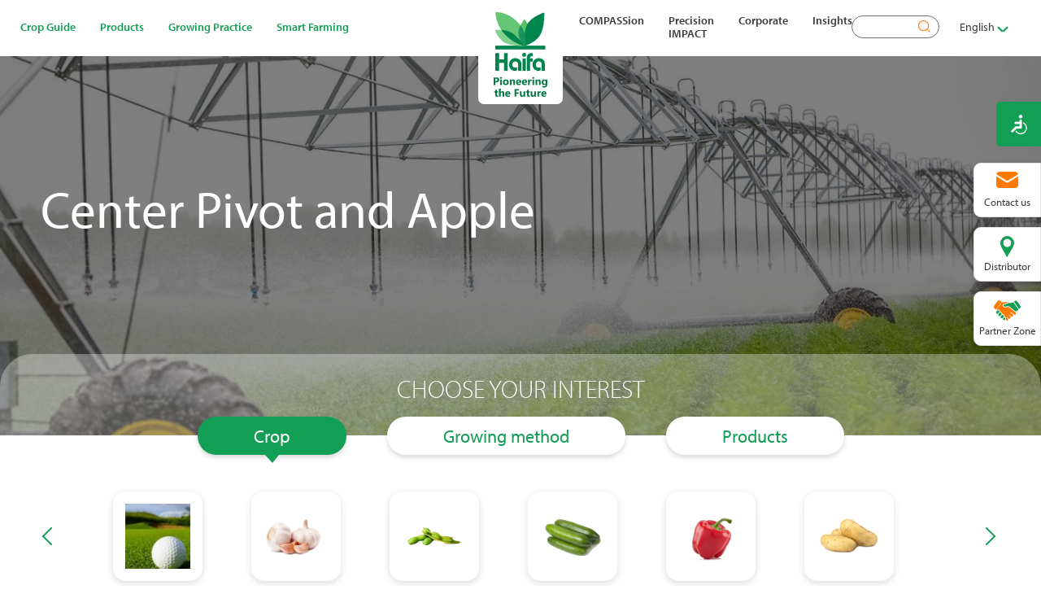

--- FILE ---
content_type: text/html; charset=UTF-8
request_url: https://www.haifa-group.com/center-pivot?crop=Apple
body_size: 26693
content:

<!DOCTYPE html>
<html lang="en" dir="ltr" prefix="og: https://ogp.me/ns#">
  <head>
  <link rel="stylesheet" href="https://use.typekit.net/lkj2rno.css">


<link rel="apple-touch-icon" sizes="180x180" href="/themes/haifa/favicon/apple-touch-icon.png">
<link rel="icon" type="image/png" sizes="32x32" href="/themes/haifa/favicon/favicon-32x32.png">
<link rel="icon" type="image/png" sizes="16x16" href="/themes/haifa/favicon/favicon-16x16.png">
<link rel="manifest" href="/themes/haifa/favicon/site.webmanifest">
<link rel="mask-icon" href="/themes/haifa/favicon/safari-pinned-tab.svg" color="#5bbad5">
<link rel="shortcut icon" href="/themes/haifa/favicon/favicon.ico">
<meta name="msapplication-TileColor" content="#da532c">
<meta name="msapplication-config" content="/themes/haifa/favicon/browserconfig.xml">
<meta name="theme-color" content="#139E55">


    <meta charset="utf-8" />
<noscript><style>form.antibot * :not(.antibot-message) { display: none !important; }</style>
</noscript><script>(function(w,d,s,l,i){w[l]=w[l]||[];w[l].push({'gtm.start':
new Date().getTime(),event:'gtm.js'});var f=d.getElementsByTagName(s)[0],
j=d.createElement(s),dl=l!='dataLayer'?'&amp;l='+l:'';j.async=true;j.src=
'https://www.googletagmanager.com/gtm.js?id='+i+dl;f.parentNode.insertBefore(j,f);
})(window,document,'script','dataLayer','GTM-5FSL6VH');
</script>
<link rel="canonical" href="https://www.haifa-group.com/center-pivot" />
<meta name="robots" content="index, follow" />
<meta name="Generator" content="Drupal 10 (https://www.drupal.org)" />
<meta name="MobileOptimized" content="width" />
<meta name="HandheldFriendly" content="true" />
<meta name="viewport" content="width=device-width, initial-scale=1.0" />
<link rel="alternate" hreflang="en" href="https://www.haifa-group.com/center-pivot" />
<link rel="alternate" hreflang="x-default" href="https://www.haifa-group.com/center-pivot" />

    <title>Center Pivot | Haifa Group</title>
    <link rel="stylesheet" media="all" href="/sites/default/files/css/css_sfGIRjVKQyFQGe7vs80Obibj7p9rnTexDMMs5I7lhG4.css?delta=0&amp;language=en&amp;theme=haifa&amp;include=[base64]" />
<link rel="stylesheet" media="all" href="https://cdn.jsdelivr.net/gh/jackocnr/intl-tel-input@v17.0.19/build/css/intlTelInput.min.css" />
<link rel="stylesheet" media="all" href="/sites/default/files/css/css_vuK_7MTcw5_cLdI-QjivnMu0qkP-cLlIFcxCXXf5B8s.css?delta=2&amp;language=en&amp;theme=haifa&amp;include=[base64]" />
<link rel="stylesheet" media="all" href="https://cdn.jsdelivr.net/npm/select2@4.1.0-rc.0/dist/css/select2.min.css" />
<link rel="stylesheet" media="all" href="/sites/default/files/css/css_MII6bB0CxkKlKn0avMCivqcldPCUQwT02tEUwBi-cb0.css?delta=4&amp;language=en&amp;theme=haifa&amp;include=[base64]" />
<link rel="stylesheet" media="all" href="//fonts.googleapis.com/css?family=Open+Sans:300,400,600,700,900" />
<link rel="stylesheet" media="all" href="//fonts.googleapis.com/css2?family=Heebo:wght@100..900" />
<link rel="stylesheet" media="all" href="//fonts.googleapis.com/css2?family=Open+Sans+Condensed:700" />
<link rel="stylesheet" media="all" href="/sites/default/files/css/css_uolpnGpYpxv5sBOby6IxV3_YXW8uTfrZWxnx6ONAeAM.css?delta=8&amp;language=en&amp;theme=haifa&amp;include=[base64]" />

    <script src="https://www.google.com/recaptcha/api.js?hl=en&amp;render=explicit&amp;onload=drupalRecaptchaOnload" async defer></script>


    		<!-- Hotjar Tracking Code for my site -->
<script>
    (function(h,o,t,j,a,r){
        h.hj=h.hj||function(){(h.hj.q=h.hj.q||[]).push(arguments)};
        h._hjSettings={hjid:3414351,hjsv:6};
        a=o.getElementsByTagName('head')[0];
        r=o.createElement('script');r.async=1;
        r.src=t+h._hjSettings.hjid+j+h._hjSettings.hjsv;
        a.appendChild(r);
    })(window,document,'https://static.hotjar.com/c/hotjar-','.js?sv=');
</script>

  </head>
  <body class="role-anonymous page-node-34 route-entity-node-canonical path-node page-node-type-front-page">
        <a href="#main-content" class="visually-hidden focusable">
      Skip to main content
    </a>
    <noscript><iframe src="https://www.googletagmanager.com/ns.html?id=GTM-5FSL6VH" height="0" width="0" style="display:none;visibility:hidden;"></iframe>
</noscript>
      <div class="dialog-off-canvas-main-canvas" data-off-canvas-main-canvas>
    



<div class="layout-container">

  <div class="top-buttons">
    <div class="contact">Contact us</div>
              <a href="/search-distributor" class="distributor">
            Distributor</a>
              <div class="partnerzone">Partner Zone</div>
        </div>
  <header class="header" role="banner">
        <div id="menu-toggle">
        <div id="hamburger">
          <span></span>
          <span></span>
          <span></span>
        </div>
        <div id="cross">
          <span></span>
          <span></span>
        </div>
      </div>
      <div class="menu-wrapper">
          <div class="region-wrapper region-menufirst">
    <div class="region"><nav role="navigation" aria-labelledby="block-haifa-main-menu-menu" id="block-haifa-main-menu">
            
    

        

              <ul class="menu">
                          <li class="menu-item menu-item--expanded"
                      >
        <span>Crop Guide</span>
                                <ul class="menu">
                          <li class="menu-item menu-item--expanded"
                      >
        <span>Vegetables</span>
                                <ul class="menu">
                          <li class="menu-item"
                      >
        <a href="/artichoke-fertilizer" data-drupal-link-system-path="node/669">Artichoke</a>
              </li>
                      <li class="menu-item"
                      >
        <a href="/crop-guide/vegetables/lettuce-fertilizers-crop-guide" data-drupal-link-system-path="node/709">Lettuce</a>
              </li>
                      <li class="menu-item"
                      >
        <a href="/crop-guide/vegetables/broccoli-fertilizers-crop-guide" data-drupal-link-system-path="node/673">Broccoli</a>
              </li>
                      <li class="menu-item"
                      >
        <a href="/crop-guide/field-crops/melon-fertilizer" data-drupal-link-system-path="node/706">Melon</a>
              </li>
                      <li class="menu-item"
                      >
        <a href="/crop-guide/vegetables/cabbage" data-drupal-link-system-path="node/674">Cabbage</a>
              </li>
                      <li class="menu-item"
                      >
        <a href="/crop-guide/vegetables/onion-fertilizers-crop-guide" data-drupal-link-system-path="node/658">Onion</a>
              </li>
                      <li class="menu-item"
                      >
        <a href="/carrot-fertilizer" data-drupal-link-system-path="node/730">Carrot</a>
              </li>
                      <li class="menu-item"
                      >
        <a href="/crop-guide/vegetables/pepper-fertilizers-crop-guide" data-drupal-link-system-path="node/724">Pepper</a>
              </li>
                      <li class="menu-item"
                      >
        <a href="/crop-guide/vegetables/cauliflower-fertilizers-crop-guide" data-drupal-link-system-path="node/675">Cauliflower</a>
              </li>
                      <li class="menu-item"
                      >
        <a href="/crop-guide/vegetables/pumpkin-fertilizers-crop-guide" data-drupal-link-system-path="node/671">Pumpkin</a>
              </li>
                      <li class="menu-item"
                      >
        <a href="/crop-guide/vegetables/cucumber" data-drupal-link-system-path="node/5869">Cucumber</a>
              </li>
                      <li class="menu-item"
                      >
        <a href="/crop-guide/vegetables/squash-courgette-fertilizer" data-drupal-link-system-path="node/676">Squash/Courgette</a>
              </li>
                      <li class="menu-item"
                      >
        <a href="/crop-guide/vegetables/eggplant-fertilizers-crop-guide" data-drupal-link-system-path="node/704">Eggplant</a>
              </li>
                      <li class="menu-item"
                      >
        <a href="/crop-guide/vegetables/tomato" data-drupal-link-system-path="node/723">Tomato</a>
              </li>
                      <li class="menu-item"
                      >
        <a href="/ideal-plant-nutrition-different-varieties-garlic" data-drupal-link-system-path="node/3162">Garlic</a>
              </li>
                      <li class="menu-item"
                      >
        <a href="/crop-guide/vegetables/watermelon-fertilizers-crop-guide" data-drupal-link-system-path="node/672">Watermelon</a>
              </li>
        </ul>
  
              </li>
                      <li class="menu-item menu-item--expanded"
                      >
        <span>Fruit Trees</span>
                                <ul class="menu">
                          <li class="menu-item"
                      >
        <a href="/crop-guide/fruit-trees/almond-tree-fertilizer" data-drupal-link-system-path="node/664">Almond</a>
              </li>
                      <li class="menu-item"
                      >
        <a href="/longan-fertilizer" data-drupal-link-system-path="node/689">Longan</a>
              </li>
                      <li class="menu-item"
                      >
        <a href="/crop-guide/fruit-trees/apricot" data-drupal-link-system-path="node/679">Apricot</a>
              </li>
                      <li class="menu-item"
                      >
        <a href="/crop-guide/fruit-trees/mango-fertilizers-crop-guide" data-drupal-link-system-path="node/684">Mango</a>
              </li>
                      <li class="menu-item"
                      >
        <a href="/apple-tree-fertilizer" data-drupal-link-system-path="node/663">Apple</a>
              </li>
                      <li class="menu-item"
                      >
        <a href="/crop-guide/fruit-trees/nectarine-fertilizers-crop-guide" data-drupal-link-system-path="node/690">Nectarine</a>
              </li>
                      <li class="menu-item"
                      >
        <a href="/avocado-tree-fertilizer" data-drupal-link-system-path="node/678">Avocado</a>
              </li>
                      <li class="menu-item"
                      >
        <a href="/oil-palm-fertilizer" data-drupal-link-system-path="node/691">Oil palm</a>
              </li>
                      <li class="menu-item"
                      >
        <a href="/banana-fertilizer" data-drupal-link-system-path="node/661">Banana</a>
              </li>
                      <li class="menu-item"
                      >
        <a href="/olives-fertilizer" data-drupal-link-system-path="node/662">Olives</a>
              </li>
                      <li class="menu-item"
                      >
        <a href="/cherry-tree-fertilizer" data-drupal-link-system-path="node/681">Cherry</a>
              </li>
                      <li class="menu-item"
                      >
        <a href="/crop-guide/fruit-trees/papaya-fertilizers-crop-guide" data-drupal-link-system-path="node/736">Papaya</a>
              </li>
                      <li class="menu-item"
                      >
        <a href="/crop-guide/fruit-trees/citrus-fertilizers-crop-guide" data-drupal-link-system-path="node/660">Citrus</a>
              </li>
                      <li class="menu-item"
                      >
        <a href="/peach-tree-fertilizer" data-drupal-link-system-path="node/685">Peach</a>
              </li>
                      <li class="menu-item"
                      >
        <a href="/crop-guide/fruit-trees/cocoa-fertilizers-crop-guide" data-drupal-link-system-path="node/680">Cocoa</a>
              </li>
                      <li class="menu-item"
                      >
        <a href="/pear-tree-fertilizer" data-drupal-link-system-path="node/692">Pear</a>
              </li>
                      <li class="menu-item"
                      >
        <a href="/crop-guide/fruit-trees/coffee-fertilizers-crop-guide" data-drupal-link-system-path="node/682">Coffee</a>
              </li>
                      <li class="menu-item"
                      >
        <a href="/persimmon-tree-fertilizer" data-drupal-link-system-path="node/693">Persimmon</a>
              </li>
                      <li class="menu-item"
                      >
        <a href="/crop-guide/fruit-trees/durian-fertilizers-crop-guide" data-drupal-link-system-path="node/683">Durian</a>
              </li>
                      <li class="menu-item"
                      >
        <a href="/crop-guide/fruit-trees/pomelo-fertilizers-crop-guide" data-drupal-link-system-path="node/695">Pomelo</a>
              </li>
                      <li class="menu-item"
                      >
        <a href="/crop-guide/fruit-trees/guava-fertilizers-crop-guide" data-drupal-link-system-path="node/686">Guava</a>
              </li>
                      <li class="menu-item"
                      >
        <a href="/crop-guide/fruit-trees/quince-fertilizers-crop-guide" data-drupal-link-system-path="node/694">Quince</a>
              </li>
                      <li class="menu-item"
                      >
        <a href="/hazelnut-fertilizer" data-drupal-link-system-path="node/687">Hazelnut</a>
              </li>
                      <li class="menu-item"
                      >
        <a href="/grape-vines-fertilizer" data-drupal-link-system-path="node/696">Vineyard/Grape</a>
              </li>
                      <li class="menu-item"
                      >
        <a href="/crop-guide/fruit-trees/hop-fertilizers-crop-guide" data-drupal-link-system-path="node/688">Hop</a>
              </li>
        </ul>
  
              </li>
                      <li class="menu-item menu-item--expanded"
                      >
        <span>Soft Fruit</span>
                                <ul class="menu">
                          <li class="menu-item"
                      >
        <a href="/crop-guide/soft-fruit/blueberry-fertilizers-crop-guide" data-drupal-link-system-path="node/732">Blueberry</a>
              </li>
                      <li class="menu-item"
                      >
        <a href="/crop-guide/soft-fruit/strawberry-fertilizers-crop-guide" data-drupal-link-system-path="node/656">Strawberry</a>
              </li>
                      <li class="menu-item"
                      >
        <a href="/raspberry-fertilizer" data-drupal-link-system-path="node/728">Raspberry</a>
              </li>
        </ul>
  
              </li>
                      <li class="menu-item menu-item--expanded"
                      >
        <span>Field Crops</span>
                                <ul class="menu">
                          <li class="menu-item"
                      >
        <a href="/crop-guide/field-crops/asparagus-fertilizer" data-drupal-link-system-path="node/708">Asparagus</a>
              </li>
                      <li class="menu-item"
                      >
        <a href="/crop-guide/field-crops/pineapple-fertilizers-crop-guide" data-drupal-link-system-path="node/702">Pineapple</a>
              </li>
                      <li class="menu-item"
                      >
        <a href="/barley-fertilizer" data-drupal-link-system-path="node/701">Barley</a>
              </li>
                      <li class="menu-item"
                      >
        <a href="/potato-fertilizer" data-drupal-link-system-path="node/655">Potato</a>
              </li>
                      <li class="menu-item"
                      >
        <a href="/crop-guide/field-crops/beans-fertilizers-crop-guide" data-drupal-link-system-path="node/670">Beans</a>
              </li>
                      <li class="menu-item"
                      >
        <a href="/crop-guide/field-crops/rice-fertilizers-crop-guide" data-drupal-link-system-path="node/665">Rice</a>
              </li>
                      <li class="menu-item"
                      >
        <a href="/chickpea-fertilizer" data-drupal-link-system-path="node/707">Chickpea</a>
              </li>
                      <li class="menu-item"
                      >
        <a href="/crop-guide/field-crops/soybean-fertilizers-crop-guide" data-drupal-link-system-path="node/668">Soybean</a>
              </li>
                      <li class="menu-item"
                      >
        <a href="/cornmaze-fertilizer" data-drupal-link-system-path="node/666">Corn/Maize</a>
              </li>
                      <li class="menu-item"
                      >
        <a href="https://www.haifa-group.com/sugar-beet-fertilizer">Sugar Beet</a>
              </li>
                      <li class="menu-item"
                      >
        <a href="/crop-guide/field-crops/cotton-fertilizers-crop-guide" data-drupal-link-system-path="node/698">Cotton</a>
              </li>
                      <li class="menu-item"
                      >
        <a href="/abono-fertilizante-para-cana-de-azucar" data-drupal-link-system-path="node/699">Sugar Cane</a>
              </li>
                      <li class="menu-item"
                      >
        <a href="/crop-guide/field-crops/clover-fertilizers-crop-guide" data-drupal-link-system-path="node/703">Clover</a>
              </li>
                      <li class="menu-item"
                      >
        <a href="/crop-guide/field-crops/sunflower-fertilizers-crop-guide" data-drupal-link-system-path="node/700">Sunflower</a>
              </li>
                      <li class="menu-item"
                      >
        <a href="/crop-guide/field-crops/oil-seed" data-drupal-link-system-path="node/705">Oil Seed</a>
              </li>
                      <li class="menu-item"
                      >
        <a href="/tobacco-fertilizer" data-drupal-link-system-path="node/727">Tobacco</a>
              </li>
                      <li class="menu-item"
                      >
        <a href="/peas-fertilizer" data-drupal-link-system-path="node/677">Peas</a>
              </li>
                      <li class="menu-item"
                      >
        <a href="/crop-guide/field-crops/wheat-fertilizers-crop-guide" data-drupal-link-system-path="node/667">Wheat</a>
              </li>
        </ul>
  
              </li>
                      <li class="menu-item menu-item--expanded"
                      >
        <span>Herbs</span>
                                <ul class="menu">
                          <li class="menu-item"
                      >
        <a href="/crop-guide/herbs/basil-fertilizer" data-drupal-link-system-path="node/710">Basil</a>
              </li>
                      <li class="menu-item"
                      >
        <a href="/crop-guide/herbs/mint-fertilizer" data-drupal-link-system-path="node/712">Mint</a>
              </li>
                      <li class="menu-item"
                      >
        <a href="/crop-guide/herbs/chives-fertilizer" data-drupal-link-system-path="node/711">Chives</a>
              </li>
                      <li class="menu-item"
                      >
        <a href="/crop-guide/herbs/tarragon-fertilizer" data-drupal-link-system-path="node/713">Tarragon</a>
              </li>
        </ul>
  
              </li>
                      <li class="menu-item menu-item--expanded"
                      >
        <span>Ornamentals</span>
                                <ul class="menu">
                          <li class="menu-item"
                      >
        <a href="/crop-guide/ornamentals/anthurium-fertilizers-crop-guide" data-drupal-link-system-path="node/714">Anthurium</a>
              </li>
                      <li class="menu-item"
                      >
        <a href="/crop-guide/ornamentals/gypsophila" data-drupal-link-system-path="node/718">Gypsophila</a>
              </li>
                      <li class="menu-item"
                      >
        <a href="/crop-guide/ornamentals/dahlia-fertilizer" data-drupal-link-system-path="node/715">Dahlia</a>
              </li>
                      <li class="menu-item"
                      >
        <a href="/lilium-fertilizer" data-drupal-link-system-path="node/719">Lilium</a>
              </li>
                      <li class="menu-item"
                      >
        <a href="/delphinium-fertilizer" data-drupal-link-system-path="node/722">Delphinium</a>
              </li>
                      <li class="menu-item"
                      >
        <a href="/crop-guide/ornamentals/limonium-fertilizers-crop-guide" data-drupal-link-system-path="node/720">Limonium</a>
              </li>
                      <li class="menu-item"
                      >
        <a href="/gerbera-fertilizer" data-drupal-link-system-path="node/716">Gerbera</a>
              </li>
                      <li class="menu-item"
                      >
        <a href="/tulips-fertilizer" data-drupal-link-system-path="node/721">Tulips</a>
              </li>
                      <li class="menu-item"
                      >
        <a href="/gladioli" data-drupal-link-system-path="node/717">Gladioli</a>
              </li>
        </ul>
  
              </li>
                      <li class="menu-item green"
                      >
        <a href="/crop-guide/forestry-fertilizers-crop-guide" item="green" data-drupal-link-system-path="node/725">Forestry</a>
              </li>
                      <li class="menu-item green"
                      >
        <a href="/crop-guide/turf-fertilizer" item="green" data-drupal-link-system-path="node/726">Turf</a>
              </li>
        </ul>
  
              </li>
                      <li class="menu-item menu-item--expanded column wide"
                      >
        <span item="column wide">Products</span>
                                <ul class="menu">
                          <li class="menu-item menu-item--expanded green"
                      >
        <a href="/plant-nutrition" item="green" data-drupal-link-system-path="node/4369">Plant Nutrition</a>
                                <ul class="menu">
                          <li class="menu-item"
                      >
        <a href="/multi-k-potassium-nitrate-fertilizers-formula" data-drupal-link-system-path="node/4243">Potassium nitrate fertilizer products</a>
              </li>
                      <li class="menu-item"
                      >
        <a href="/plant-nutrition/water-soluble-fertilizers" data-drupal-link-system-path="node/6298"> Water Soluble Fertilizers</a>
              </li>
                      <li class="menu-item"
                      >
        <a href="/haifastim-nutritional-supplements-for-healthy-crops" data-drupal-link-system-path="node/5568">Biostimulants</a>
              </li>
                      <li class="menu-item"
                      >
        <a href="/micronutrients-fertilizer-haifa-micro%E2%84%A2" data-drupal-link-system-path="node/4238">Micronutrients</a>
              </li>
                      <li class="menu-item"
                      >
        <a href="/controlled-release-fertilizer" data-drupal-link-system-path="node/4237">Controlled release fertilizers</a>
              </li>
                      <li class="menu-item"
                      >
        <a href="/plant-nutrition/haifa-turbo-k%E2%84%A2-complex-fertilizer-npk-granular-fertilizer-plants" data-drupal-link-system-path="node/4223">NPK granular fertilizer products</a>
              </li>
        </ul>
  
              </li>
                      <li class="menu-item menu-item--expanded green"
                      >
        <a href="/Industrial-Uses" item="green" data-drupal-link-system-path="node/4368">Industrial </a>
                                <ul class="menu">
                          <li class="menu-item"
                      >
        <a href="/solar" data-drupal-link-system-path="node/2869">Solar</a>
              </li>
                      <li class="menu-item"
                      >
        <a href="/technical-kno3" data-drupal-link-system-path="node/2868">Technical KNO3</a>
              </li>
                      <li class="menu-item green"
                      >
        <a href="/products-catalog" item="green" data-drupal-link-system-path="node/5778">Products Catalog</a>
              </li>
                      <li class="menu-item green"
                      >
        <a href="/products/sds-request" item="green" data-drupal-link-system-path="node/5713">SDS Request</a>
              </li>
                      <li class="menu-item"
                      >
        <a href="/quality-assurance" data-drupal-link-system-path="node/5586">Quality Assurance</a>
              </li>
        </ul>
  
              </li>
        </ul>
  
              </li>
                      <li class="menu-item menu-item--expanded menu-item--active-trail column wide"
                      >
        <span item="column wide">Growing Practice</span>
                                <ul class="menu">
                          <li class="menu-item menu-item--expanded green"
                      >
        <a href="/articles/fertilization-methods" item="green" data-drupal-link-system-path="node/4366">Fertilization Methods</a>
                                <ul class="menu">
                          <li class="menu-item"
                      >
        <a href="/nutrigation%E2%84%A2-fertigation" data-drupal-link-system-path="node/3473">Nutrigation™</a>
              </li>
                      <li class="menu-item"
                      >
        <a href="/articles/intro-center-pivot" data-drupal-link-system-path="node/4744">Center Pivot</a>
              </li>
                      <li class="menu-item"
                      >
        <a href="/articles/foliar-fertilizer" data-drupal-link-system-path="node/4586">Foliar Fertilizer</a>
              </li>
                      <li class="menu-item"
                      >
        <a href="/soil-application" data-drupal-link-system-path="node/3498">Soil Application</a>
              </li>
                      <li class="menu-item"
                      >
        <a href="/articles/fertilization-methods/crf-application" data-drupal-link-system-path="node/3468">CRF Application</a>
              </li>
        </ul>
  
              </li>
                      <li class="menu-item menu-item--expanded menu-item--active-trail green"
                           class="menu-item menu-item--expanded menu-item--active-trail green" style="green"
              >
        <a href="/articles/farming-methods" item="green" data-drupal-link-system-path="node/4365">Farming Methods</a>
                                <ul class="menu">
                          <li class="menu-item"
                      >
        <a href="/growing-practice/farming-methods/hydroponic-fertilizer-products" data-drupal-link-system-path="node/6509">Hydroponic</a>
              </li>
                      <li class="menu-item"
                      >
        <a href="/fruit-trees-fertilizers" data-drupal-link-system-path="node/30">Fruit Trees</a>
              </li>
                      <li class="menu-item"
                      >
        <a href="/articles/farming-methods/greenhouses" data-drupal-link-system-path="node/29">Greenhouses</a>
              </li>
                      <li class="menu-item"
                      >
        <a href="/nurseries" data-drupal-link-system-path="node/36">Nurseries</a>
              </li>
                      <li class="menu-item menu-item--active-trail"
                      >
        <a href="/center-pivot" data-drupal-link-system-path="node/34">Center Pivot</a>
              </li>
                      <li class="menu-item"
                      >
        <a href="/articles/farming-methods/open-field" data-drupal-link-system-path="node/35">Open Field</a>
              </li>
        </ul>
  
              </li>
        </ul>
  
              </li>
                      <li class="menu-item menu-item--expanded column wide flex-first"
                      >
        <span item="column wide flex-first">Smart Farming</span>
                                <ul class="menu">
                          <li class="menu-item green bold all-width"
                      >
        <a href="/nutri-haitechs-approach-holistic-plant-nutrition" item="green bold all-width" data-drupal-link-system-path="node/6274">All smart farming tools</a>
              </li>
                      <li class="menu-item menu-item--expanded green"
                      >
        <a href="/articles/online-expert" item="green" data-drupal-link-system-path="node/4364">Web Apps</a>
                                <ul class="menu">
                          <li class="menu-item"
                      >
        <a href="/mymultifeed%E2%84%A2" data-drupal-link-system-path="node/3470">MyMultifeed™</a>
              </li>
                      <li class="menu-item"
                      >
        <a href="/nitric-acid-calculator" data-drupal-link-system-path="node/6533">Nitric Acid Calculator</a>
              </li>
                      <li class="menu-item"
                      >
        <a href="/nutrinet%E2%84%A2-plant-nutrition-expert-system" data-drupal-link-system-path="node/5538">NutriNet™</a>
              </li>
                      <li class="menu-item"
                      >
        <a href="/lobby/multimatchtm-customize-controlled-release-nutrition-your-crops" data-drupal-link-system-path="node/6235">MultiMatch™</a>
              </li>
                      <li class="menu-item"
                      >
        <a href="/fertilizer-conversion-calculator" data-drupal-link-system-path="node/39">Conversion Calculator</a>
              </li>
                      <li class="menu-item"
                      >
        <a href="/plant-nutrient-deficiency" data-drupal-link-system-path="node/5770">Deficiency Pro</a>
              </li>
        </ul>
  
              </li>
                      <li class="menu-item menu-item--expanded"
                      >
        <span>Mobile Apps</span>
                                <ul class="menu">
                          <li class="menu-item"
                      >
        <a href="/croptune-precision-agriculture" data-drupal-link-system-path="node/5045">Croptune</a>
              </li>
                      <li class="menu-item"
                      >
        <a href="/fertimatch%E2%84%A2-your-assistant-fertigation-calculations" data-drupal-link-system-path="node/5773">FertiMatch™</a>
              </li>
                      <li class="menu-item"
                      >
        <a href="/folimatch%E2%84%A2-foliar-nutrition-program-0" data-drupal-link-system-path="node/5571">FoliMatch™</a>
              </li>
        </ul>
  
              </li>
        </ul>
  
              </li>
        </ul>
  

  </nav>
</div>
  </div>

        <div class="website-logo">
                      <a href="/">
                    <img src="/themes/haifa/images/logo-haifa1.svg" alt="Home"></a></div>
        <div class="region-menu-second-wrapper">
            <div class="region-wrapper region-menusecond">
    <div class="region"><nav role="navigation" aria-labelledby="block-haifa-secondmenu-menu" id="block-haifa-secondmenu">
            
    

        

              <ul class="menu">
                          <li class="menu-item"
                      >
        <a href="/compassion" data-drupal-link-system-path="node/6284">COMPASSion</a>
              </li>
                      <li class="menu-item menu-item--expanded"
                      >
        <span>Precision IMPACT</span>
                                <ul class="menu">
                          <li class="menu-item menu-item--expanded"
                      >
        <span>ESG REPORT 2022-2023</span>
                                <ul class="menu">
                          <li class="menu-item full-width"
                      >
        <a href="/impact-innovation-compassion" item="full-width" data-drupal-link-system-path="node/6309">ESG REPORT IN HIGHLIGHTS</a>
              </li>
                      <li class="menu-item full-width"
                      >
        <a href="/sites/default/files/2024-12/34263_corporate_responsibillity_report-10.pdf" link="_blank" item="full-width">FULL ESG REPORT</a>
              </li>
        </ul>
  
              </li>
                      <li class="menu-item"
                      >
        <a href="/precision-impact/strategy" data-drupal-link-system-path="node/6265">Strategy and 2030 goals</a>
              </li>
                      <li class="menu-item"
                      >
        <a href="/precision-impact/esg/environment" data-drupal-link-system-path="node/6259">Environment</a>
              </li>
                      <li class="menu-item"
                      >
        <a href="/precision-impact/esg/social" data-drupal-link-system-path="node/6260">Social</a>
              </li>
                      <li class="menu-item menu-item--expanded"
                      >
        <a href="/precision-impact/esg/governance" data-drupal-link-system-path="node/6263">Governance</a>
                                <ul class="menu">
                          <li class="menu-item"
                      >
        <a href="/precision-impact/esg/governance/code-of-conduct" data-drupal-link-system-path="node/6264">Supplier Code of Conduct</a>
              </li>
        </ul>
  
              </li>
                      <li class="menu-item menu-item--expanded green open"
                      >
        <span link="open" item="green open">Safety</span>
                                <ul class="menu">
                          <li class="menu-item"
                      >
        <a href="/safety-head-toe" data-drupal-link-system-path="node/5589">Occupational Safety</a>
              </li>
        </ul>
  
              </li>
                      <li class="menu-item"
                      >
        <a href="/sustainable-development-goals-1" data-drupal-link-system-path="node/5588">Sustainability</a>
              </li>
                      <li class="menu-item"
                      >
        <a href="/we-support-un-global-compact" data-drupal-link-system-path="node/4930">We support the UN Global Compact</a>
              </li>
        </ul>
  
              </li>
                      <li class="menu-item menu-item--expanded"
                      >
        <span>Corporate</span>
                                <ul class="menu">
                          <li class="menu-item"
                      >
        <a href="/about-us-0" data-drupal-link-system-path="node/38">About Us</a>
              </li>
                      <li class="menu-item"
                      >
        <a href="/leadership-team" data-drupal-link-system-path="node/4929">Leadership Team</a>
              </li>
                      <li class="menu-item"
                      >
        <a href="/condition-sales" data-drupal-link-system-path="node/5779">Condition of sales</a>
              </li>
                      <li class="menu-item"
                      >
        <a href="/haifas-rd-center" data-drupal-link-system-path="node/5583">R&amp;D Innovative Center</a>
              </li>
                      <li class="menu-item menu-item--expanded"
                      >
        <span>Haifas Values</span>
                                <ul class="menu">
                          <li class="menu-item"
                      >
        <a href="/haifas-values" data-drupal-link-system-path="node/5552">Code of Conduct </a>
              </li>
                      <li class="menu-item"
                      >
        <a href="/core-values-1" data-drupal-link-system-path="node/6406">Core Values</a>
              </li>
        </ul>
  
              </li>
                      <li class="menu-item"
                      >
        <a href="/news-events" data-drupal-link-system-path="node/5772">News &amp; Events</a>
              </li>
                      <li class="menu-item"
                      >
        <a href="/haifa-grows" data-drupal-link-system-path="node/5587">Haifa Grows</a>
              </li>
                      <li class="menu-item"
                      >
        <a href="/haifa-worldwide" data-drupal-link-system-path="node/641">Haifa Worldwide</a>
              </li>
        </ul>
  
              </li>
                      <li class="menu-item menu-item--expanded"
                      >
        <span>Insights</span>
                                <ul class="menu">
                          <li class="menu-item"
                      >
        <a href="/haifa-blog" data-drupal-link-system-path="node/4928">Blog</a>
              </li>
                      <li class="menu-item menu-item--expanded"
                      >
        <span>Newsletters</span>
                                <ul class="menu">
                          <li class="menu-item"
                      >
        <a href="https://www.haifa-group.com/articles/downunder-newsletter">DownUnder</a>
              </li>
                      <li class="menu-item"
                      >
        <a href="/articles/haifa-newsletters" data-drupal-link-system-path="node/4281">Monthly Nesletterss</a>
              </li>
        </ul>
  
              </li>
                      <li class="menu-item"
                      >
        <a href="https://www.haifa-group.com/podcasts">Podcasts</a>
              </li>
                      <li class="menu-item"
                      >
        <a href="/success-stories" data-drupal-link-system-path="node/5536">Success Stories</a>
              </li>
                      <li class="menu-item"
                      >
        <a href="/faq" data-drupal-link-system-path="node/43">FAQ</a>
              </li>
                      <li class="menu-item"
                      >
        <a href="/haifa-videos" data-drupal-link-system-path="node/6508">Haifa Agriculture Videos</a>
              </li>
        </ul>
  
              </li>
        </ul>
  

  </nav>
<div class="search-block-form google-cse" data-drupal-selector="search-block-form" id="block-haifa-searchform" role="search">
  
          
      
    <form action="/search/google" method="get" id="search-block-form" accept-charset="UTF-8">
  <div class="js-form-item form-item js-form-type-search form-item-keys js-form-item-keys form-no-label">
      <label for="edit-keys" class="visually-hidden js-form-required form-required">Search</label>
        <input title="Enter the terms you wish to search for." oninvalid="this.setCustomValidity(&#039;Please enter a search query first&#039;)" oninput="setCustomValidity(&#039;&#039;)" data-drupal-selector="edit-keys" type="search" id="edit-keys" name="keys" value="" size="40" maxlength="128" class="form-search required" required="required" aria-required="true" />

        </div>
<input data-drupal-selector="edit-submit" type="submit" id="edit-submit" value="Search" class="button js-form-submit form-submit" />

</form>

  </div>
</div>
  </div>

          <div class="lang-region-wrapper">
            <div class="current-lang">English</div>
              <div class="region-wrapper region-lang">
    <div class="region"><div class="language-switcher-language-url" id="block-haifa-languageswitcher" role="navigation">
  
          
      
    <ul class="links"><li hreflang="en" data-drupal-link-query="{&quot;crop&quot;:&quot;Apple&quot;}" data-drupal-link-system-path="node/34" class="is-active" aria-current="page"><a href="/center-pivot?crop=Apple" class="language-link is-active" hreflang="en" data-drupal-link-query="{&quot;crop&quot;:&quot;Apple&quot;}" data-drupal-link-system-path="node/34" aria-current="page">English</a></li></ul>
  </div>
</div>
  </div>

          </div>
        </div>
      </div>
      <div class="search-icon only-menu"><img src="/themes/haifa/images/search-green.svg" alt="search"></div>
  </header>
  <main role="main">
     
    <div class="region-wrapper region-message">
    <div class="region"><div data-drupal-messages-fallback class="hidden"></div>
</div>
  </div>


    <a id="main-content" tabindex="-1"></a>
        
    <div class="layout-content">
        <div class="region-content-wrapper">
                        
            
              <div class="region-wrapper region-content">
    <div class="region"><div id="block-haifa-content">
  
          
      
    
    
      <div class="field field--name-field-top-gallery field--type-entity-reference-revisions field--label-hidden field__items">
              <div class="field__item">
      <div class="paragraph paragraph--type--gallery-item paragraph--view-mode--default paragraph-id-48">
              
        
            <div class="field field--name-field-media field--type-entity-reference field--label-hidden field__item"><div>
  
  
  <div class="field field--name-field-media-image field--type-image field--label-visually_hidden">
    <div class="field__label visually-hidden">תמונה</div>
              <div class="field__item">    <picture>
                  <source srcset="/sites/default/files/styles/banner_1920/public/2024-01/Untitled-3.jpg?itok=DwwghLRG 1x" media="(min-width: 1401px)" type="image/jpeg" width="1920" height="584"/>
              <source srcset="/sites/default/files/styles/banner_1400/public/2024-01/Untitled-3.jpg?itok=1-V0BPgr 1x" media="(min-width: 1025px) and (max-width:1400px)" type="image/jpeg" width="1400" height="510"/>
              <source srcset="/sites/default/files/styles/banner_1024/public/2024-01/Untitled-3.jpg?itok=tk4A3g3g 1x" media="(min-width: 769px) and (max-width:1024px)" type="image/jpeg" width="1024" height="460"/>
              <source srcset="/sites/default/files/styles/banner_768/public/2024-01/Untitled-3.jpg?itok=tc8Hv2ux 1x" media="(min-width: 481px) and (max-width:768px)" type="image/jpeg" width="768" height="470"/>
              <source srcset="/sites/default/files/styles/banner_480/public/2024-01/Untitled-3.jpg?itok=LI5Ng0zd 1x" media="(max-width: 480px)" type="image/jpeg" width="480" height="420"/>
                  <img loading="lazy" width="1920" height="584" src="/sites/default/files/styles/banner_1920/public/2024-01/Untitled-3.jpg?itok=DwwghLRG" alt="" />

  </picture>

</div>
          </div>

</div>
</div>
      
        <div class="on-image"><div class="width-wrapper">
                                                                            <h1 class="main">
                    Center Pivot
                                         and Apple                  </h1>
                                                                        
        </div></div>
          </div>
  </div>
          </div>
  

<div class="tabs-wrapper">
    <div class="tab-label">Choose your interest</div>
    <div class="width-wrapper">
        <div class="tabs">
                          <div class="crop active">Crop</div>
              <div class="method">Growing method</div>
                        <div class="products">Products</div>
        </div>
        <div class="content-tabs">
                                          <div class="crop active"><div class="view view-front view-id-front view-display-id-block_7 js-view-dom-id-ddb132ed44b4db9a1b0f9ed70295964a9c28da1f23bbb1486f533a12ffe60d62">
  
  
  

    
          
  

  <div class="views-content">
    
                          <div class="views-row">
    <div class="views-field views-field-field-logo"><div class="field-content"><a href="/center-pivot?crop=Turf">  <img loading="lazy" src="/sites/default/files/styles/icon/public/2024-01/Turf_0.jpg?itok=iWwR5dzO" width="100" height="100" alt="Turf" />


</a></div></div></div>
                          <div class="views-row">
    <div class="views-field views-field-field-logo"><div class="field-content"><a href="/center-pivot?crop=Garlic">  <img loading="lazy" src="/sites/default/files/styles/icon/public/2024-01/Garlic.png?itok=P-3kelmu" width="100" height="100" alt="Garlic" />


</a></div></div></div>
                          <div class="views-row">
    <div class="views-field views-field-field-logo"><div class="field-content"><a href="/center-pivot?crop=Soybean">  <img loading="lazy" src="/sites/default/files/styles/icon/public/2024-01/Soy.png?itok=HgbAXHN_" width="100" height="100" alt="Soybean" />


</a></div></div></div>
                          <div class="views-row">
    <div class="views-field views-field-field-logo"><div class="field-content"><a href="/center-pivot?crop=Cucumber">  <img loading="lazy" src="/sites/default/files/styles/icon/public/2024-01/Cucumber.png?itok=VTgP6iCA" width="100" height="100" alt="Cucumber" />


</a></div></div></div>
                          <div class="views-row">
    <div class="views-field views-field-field-logo"><div class="field-content"><a href="/center-pivot?crop=Pepper">  <img loading="lazy" src="/sites/default/files/styles/icon/public/2024-01/Pepper.png?itok=ATUjCLwa" width="100" height="100" alt="Pepper" />


</a></div></div></div>
                          <div class="views-row">
    <div class="views-field views-field-field-logo"><div class="field-content"><a href="/center-pivot?crop=Potato">  <img loading="lazy" src="/sites/default/files/styles/icon/public/2024-01/Potatoes.png?itok=T5i4lvts" width="100" height="100" alt="Potato" />


</a></div></div></div>
                          <div class="views-row">
    <div class="views-field views-field-field-logo"><div class="field-content"><a href="/center-pivot?crop=Sugar-Beet">  <img loading="lazy" src="/sites/default/files/styles/icon/public/2024-01/Sugar-beet.png?itok=U2rlceDg" width="100" height="100" alt="Sugar Beet" />


</a></div></div></div>
                          <div class="views-row">
    <div class="views-field views-field-field-logo"><div class="field-content"><a href="/center-pivot?crop=Citrus">  <img loading="lazy" src="/sites/default/files/styles/icon/public/2024-01/Orange.png?itok=Bj9Gu4uT" width="100" height="100" alt="Citrus" />


</a></div></div></div>
                          <div class="views-row">
    <div class="views-field views-field-field-logo"><div class="field-content"><a href="/center-pivot?crop=Corn">  <img loading="lazy" src="/sites/default/files/styles/icon/public/2024-01/Corn.png?itok=X-_hWC0R" width="100" height="100" alt="Corn" />


</a></div></div></div>
                          <div class="views-row">
    <div class="views-field views-field-field-logo"><div class="field-content"><a href="/center-pivot?crop=Apple">  <img loading="lazy" src="/sites/default/files/styles/icon/public/2024-01/Apple.png?itok=n40VXCWv" width="100" height="100" alt="Apple" />


</a></div></div></div>
                          <div class="views-row">
    <div class="views-field views-field-field-logo"><div class="field-content"><a href="/center-pivot?crop=Olives">  <img loading="lazy" src="/sites/default/files/styles/icon/public/2024-01/Olives_0.png?itok=J6GYs7lJ" width="100" height="100" alt="Olives" />


</a></div></div></div>
                          <div class="views-row">
    <div class="views-field views-field-field-logo"><div class="field-content"><a href="/center-pivot?crop=Banana">  <img loading="lazy" src="/sites/default/files/styles/icon/public/2024-01/Banana.png?itok=nCqMZxpw" width="100" height="100" alt="Banana" />


</a></div></div></div>
                          <div class="views-row">
    <div class="views-field views-field-field-logo"><div class="field-content"><a href="/center-pivot?crop=Strawberry">  <img loading="lazy" src="/sites/default/files/styles/icon/public/2024-01/Strawberry.png?itok=NHwNfejD" width="100" height="100" alt="Strawberry" />


</a></div></div></div>
                          <div class="views-row">
    <div class="views-field views-field-field-logo"><div class="field-content"><a href="/center-pivot?crop=Rice">  <img loading="lazy" src="/sites/default/files/styles/icon/public/2024-01/Rice.png?itok=hZYHDEwH" width="100" height="100" alt="Rice" />


</a></div></div></div>
                          <div class="views-row">
    <div class="views-field views-field-field-logo"><div class="field-content"><a href="/center-pivot?crop=Wheat">  <img loading="lazy" src="/sites/default/files/styles/icon/public/2024-01/Wheat.png?itok=Y8blI6m6" width="100" height="100" alt="Wheat" />


</a></div></div></div>
                          <div class="views-row">
    <div class="views-field views-field-field-logo"><div class="field-content"><a href="/center-pivot?crop=Onion">  <img loading="lazy" src="/sites/default/files/styles/icon/public/2024-01/Onion.png?itok=lvXZoj06" width="100" height="100" alt="Onion" />


</a></div></div></div>
                          <div class="views-row">
    <div class="views-field views-field-field-logo"><div class="field-content"><a href="/center-pivot?crop=Grapes">  <img loading="lazy" src="/sites/default/files/styles/icon/public/2024-01/Grapes.png?itok=MMhuSmop" width="100" height="100" alt="Grapes" />


</a></div></div></div>
                          <div class="views-row">
    <div class="views-field views-field-field-logo"><div class="field-content"><a href="/center-pivot?crop=Almond">  <img loading="lazy" src="/sites/default/files/styles/icon/public/2024-01/Almond.png?itok=08dhp4Fn" width="100" height="100" alt="Almond" />


</a></div></div></div>
                          <div class="views-row">
    <div class="views-field views-field-field-logo"><div class="field-content"><a href="/center-pivot?crop=Tomato">  <img loading="lazy" src="/sites/default/files/styles/icon/public/2024-01/Tomato.png?itok=_aw6iX5c" width="100" height="100" alt="Tomato" />


</a></div></div></div>

</div>
    

  
  

          
</div>
</div>
                <div class="method"><div class="view view-front view-id-front view-display-id-block_2 js-view-dom-id-12a5d088763c1b3ebfab1dded0b0208cffc421d73c490ddd9e6d8f25af1f2a61">
  
  
  

    
          
  

  <div class="views-content">
    
    <div class="views-row"><div class="views-field views-field-field-logo"><div class="field-content">  <a href="/soil-applications" hreflang="en"><img loading="lazy" src="/sites/default/files/styles/icon/public/2024-01/soil-application_0.png?itok=xIoeICKN" width="100" height="100" alt="Soil Applications" />

</a>
</div></div><div class="views-field views-field-title"><span class="field-content"><a href="/soil-applications" hreflang="en">Soil Applications</a></span></div></div>
    <div class="views-row"><div class="views-field views-field-field-logo"><div class="field-content">  <a href="/nurseries" hreflang="en"><img loading="lazy" src="/sites/default/files/styles/icon/public/2024-01/nurseries.png?itok=6V7h_U4m" width="100" height="100" alt="Nurseries" />

</a>
</div></div><div class="views-field views-field-title"><span class="field-content"><a href="/nurseries" hreflang="en">Nurseries</a></span></div></div>
    <div class="views-row"><div class="views-field views-field-field-logo"><div class="field-content">  <a href="/articles/farming-methods/open-field" hreflang="en"><img loading="lazy" src="/sites/default/files/styles/icon/public/2024-01/open-field_0.png?itok=cN8Vohkb" width="100" height="100" alt="Open Field" />

</a>
</div></div><div class="views-field views-field-title"><span class="field-content"><a href="/articles/farming-methods/open-field" hreflang="en">Open Field</a></span></div></div>
    <div class="views-row"><div class="views-field views-field-field-logo"><div class="field-content">  <a href="/center-pivot" hreflang="en"><img loading="lazy" src="/sites/default/files/styles/icon/public/2024-01/new_grow.png?itok=-Bfs73XH" width="100" height="100" alt="Center Pivot" />

</a>
</div></div><div class="views-field views-field-title"><span class="field-content"><a href="/center-pivot" hreflang="en">Center Pivot</a></span></div></div>
    <div class="views-row"><div class="views-field views-field-field-logo"><div class="field-content">  <a href="/controlled-release-fertilizers-0" hreflang="en"><img loading="lazy" src="/sites/default/files/styles/icon/public/2024-01/controlled-release_0.png?itok=UUsE1oRu" width="100" height="100" alt="Controlled Release Fertilizers" />

</a>
</div></div><div class="views-field views-field-title"><span class="field-content"><a href="/controlled-release-fertilizers-0" hreflang="en">Controlled Release Fertilizers</a></span></div></div>
    <div class="views-row"><div class="views-field views-field-field-logo"><div class="field-content">  <a href="/foliar-feeding" hreflang="en"><img loading="lazy" src="/sites/default/files/styles/icon/public/2024-01/foliar_0.png?itok=haSCj6AY" width="100" height="100" alt="Foliar Feeding" />

</a>
</div></div><div class="views-field views-field-title"><span class="field-content"><a href="/foliar-feeding" hreflang="en">Foliar Feeding</a></span></div></div>
    <div class="views-row"><div class="views-field views-field-field-logo"><div class="field-content">  <a href="/nutrigation%E2%84%A2" hreflang="en"><img loading="lazy" src="/sites/default/files/styles/icon/public/2024-01/nutrigation_0.png?itok=k9l1MTlB" width="100" height="100" alt="Nutrigation™" />

</a>
</div></div><div class="views-field views-field-title"><span class="field-content"><a href="/nutrigation%E2%84%A2" hreflang="en">Nutrigation™</a></span></div></div>
    <div class="views-row"><div class="views-field views-field-field-logo"><div class="field-content">  <a href="/fruit-trees-fertilizers" hreflang="en"><img loading="lazy" src="/sites/default/files/styles/icon/public/2024-01/fruit-trees_0.png?itok=bZoEDPLv" width="100" height="100" alt="Fruit Trees Fertilizers" />

</a>
</div></div><div class="views-field views-field-title"><span class="field-content"><a href="/fruit-trees-fertilizers" hreflang="en">Fruit Trees Fertilizers</a></span></div></div>
    <div class="views-row"><div class="views-field views-field-field-logo"><div class="field-content">  <a href="/articles/farming-methods/greenhouses" hreflang="en"><img loading="lazy" src="/sites/default/files/styles/icon/public/2024-12/dl-54848_dimond_pepper_new_formats_mobile_cube.jpg?itok=a751ZrOH" width="100" height="100" alt="" />

</a>
</div></div><div class="views-field views-field-title"><span class="field-content"><a href="/articles/farming-methods/greenhouses" hreflang="en">Greenhouse Agriculture</a></span></div></div>

</div>
    

  
  

          
</div>
</div>
                                      <div class="products"><div class="view view-front view-id-front view-display-id-block_3 js-view-dom-id-5b14400087f9b2b81f915daee51d035b89eaa6e2864a268bc414f922c1ccd784">
  
  
  

    
          
  

  <div class="views-content">
    
    <div class="views-row"><div class="views-field views-field-field-main-image"><div class="field-content">  <a href="/haifa-soluble-duo" hreflang="en"><img loading="lazy" src="/sites/default/files/styles/thumbnail/public/2025-06/34330_home_page_banners_duo_02-01.jpg?itok=uwE09Qwx" width="93" height="100" alt="" />

</a>
</div></div><div class="views-field views-field-title"><span class="field-content"><a href="/haifa-soluble-duo" hreflang="en">Haifa Soluble DUO</a></span></div></div>
    <div class="views-row"><div class="views-field views-field-field-main-image"><div class="field-content">  <a href="/multi-k-phorte" hreflang="en"><img loading="lazy" src="/sites/default/files/styles/thumbnail/public/2026-01/phorte_thumbnail.jpg?itok=XO2FIAgE" width="100" height="78" alt="" />

</a>
</div></div><div class="views-field views-field-title"><span class="field-content"><a href="/multi-k-phorte" hreflang="en">Greenhouse Fertilizer – Multi-K™ pHorte </a></span></div></div>
    <div class="views-row"><div class="views-field views-field-field-main-image"><div class="field-content">  <a href="/multi-k-gg" hreflang="en"><img loading="lazy" src="/sites/default/files/styles/thumbnail/public/2024-09/Multi-K%20GG%20wo%20yellow%20diamond_0.png?itok=hiSy8wZU" width="75" height="100" alt="" />

</a>
</div></div><div class="views-field views-field-title"><span class="field-content"><a href="/multi-k-gg" hreflang="en">Multi-K GG</a></span></div></div>
    <div class="views-row"><div class="views-field views-field-field-main-image"><div class="field-content">  <a href="/multi-k%E2%84%A2-classic" hreflang="en"><img loading="lazy" src="/sites/default/files/styles/thumbnail/public/2024-06/Multi-K%20Classic%20wo%20yellow%20diamond.png?itok=XadzOKxP" width="75" height="100" alt="" />

</a>
</div></div><div class="views-field views-field-title"><span class="field-content"><a href="/multi-k%E2%84%A2-classic" hreflang="en">Multi-K™ Classic</a></span></div></div>
    <div class="views-row"><div class="views-field views-field-field-main-image"><div class="field-content">  <a href="/poly-feed-gg-water-soluble-fertilizer" hreflang="en"><img loading="lazy" src="/sites/default/files/styles/thumbnail/public/2024-06/Poly-Feed%20GG.png?itok=DCe0FuAy" width="75" height="100" alt="" />

</a>
</div></div><div class="views-field views-field-title"><span class="field-content"><a href="/poly-feed-gg-water-soluble-fertilizer" hreflang="en">Poly-Feed™ GG - Water soluble fertilizer</a></span></div></div>
    <div class="views-row"><div class="views-field views-field-field-main-image"><div class="field-content">  <a href="/poly-feed%E2%84%A2-foliar-water-soluble-fertilizers" hreflang="en"><img loading="lazy" src="/sites/default/files/styles/thumbnail/public/2024-06/Poly-Feed%20Foliar%2025kg.png?itok=UCIFEAVq" width="75" height="100" alt="" />

</a>
</div></div><div class="views-field views-field-title"><span class="field-content"><a href="/poly-feed%E2%84%A2-foliar-water-soluble-fertilizers" hreflang="en">Poly-Feed™ Foliar - Water soluble fertilizers</a></span></div></div>
    <div class="views-row"><div class="views-field views-field-field-main-image"><div class="field-content">  <a href="/haifa-cal%E2%84%A2-calcium-nitrate-healthy-crops-0" hreflang="en"><img loading="lazy" src="/sites/default/files/styles/thumbnail/public/2024-06/Haifa%20Cal%20Prime.png?itok=uwe0uxEV" width="75" height="100" alt="" />

</a>
</div></div><div class="views-field views-field-title"><span class="field-content"><a href="/haifa-cal%E2%84%A2-calcium-nitrate-healthy-crops-0" hreflang="en">Haifa Cal™ - Calcium nitrate for healthy crops</a></span></div></div>
    <div class="views-row"><div class="views-field views-field-field-main-image"><div class="field-content">  <a href="/haifa-mkp%E2%84%A2-mono-potassium-phosphate-0-52-34" hreflang="en"><img loading="lazy" src="/sites/default/files/styles/thumbnail/public/2024-06/Haifa%20MKP.png?itok=wrB3-QS-" width="75" height="100" alt="" />

</a>
</div></div><div class="views-field views-field-title"><span class="field-content"><a href="/haifa-mkp%E2%84%A2-mono-potassium-phosphate-0-52-34" hreflang="en">MKP Fertilizer</a></span></div></div>
    <div class="views-row"><div class="views-field views-field-field-main-image"><div class="field-content">  <a href="/haifa-map%E2%84%A2-mono-ammonium-phosphate-12-61-0" hreflang="en"><img loading="lazy" src="/sites/default/files/styles/thumbnail/public/2024-06/Haifa%20MAP.png?itok=4qpPhPnO" width="75" height="100" alt="" />

</a>
</div></div><div class="views-field views-field-title"><span class="field-content"><a href="/haifa-map%E2%84%A2-mono-ammonium-phosphate-12-61-0" hreflang="en">Mono Ammonium Phosphate Fertilizer 12-61-0 - Haifa MAP™</a></span></div></div>
    <div class="views-row"><div class="views-field views-field-field-main-image"><div class="field-content">  <a href="/multicote%E2%84%A2-agri-controlled-release-fertilizers-agriculture" hreflang="en"><img loading="lazy" src="/sites/default/files/styles/thumbnail/public/2024-06/Multicote%20Agri.png?itok=P5kbzZZP" width="75" height="100" alt="" />

</a>
</div></div><div class="views-field views-field-title"><span class="field-content"><a href="/multicote%E2%84%A2-agri-controlled-release-fertilizers-agriculture" hreflang="en">Multicote™ Agri - Controlled release fertilizers for agriculture</a></span></div></div>
    <div class="views-row"><div class="views-field views-field-field-main-image"><div class="field-content">  <a href="/controlled-release-nitrogen-fertilizer-coten%E2%84%A2" hreflang="en"><img loading="lazy" src="/sites/default/files/styles/thumbnail/public/2024-09/CoteN.png?itok=i0kcg8m2" width="75" height="100" alt="" />

</a>
</div></div><div class="views-field views-field-title"><span class="field-content"><a href="/controlled-release-nitrogen-fertilizer-coten%E2%84%A2" hreflang="en">CoteN™ - Controlled Release Nitrogen Fertilizer </a></span></div></div>
    <div class="views-row"><div class="views-field views-field-field-main-image"><div class="field-content">  <a href="/Multicote-6-Premier-15-9-15%202MgO" hreflang="en"><img loading="lazy" src="/sites/default/files/styles/thumbnail/public/2024-04/Bag%2520Icon%2520Multicote%2520Premier%25206.png?itok=1JuU21c0" width="75" height="100" alt="" />

</a>
</div></div><div class="views-field views-field-title"><span class="field-content"><a href="/Multicote-6-Premier-15-9-15%202MgO" hreflang="en">Multicote™ (6) PREMIER</a></span></div></div>
    <div class="views-row"><div class="views-field views-field-field-main-image"><div class="field-content">  <a href="/haifastim%E2%84%A2-wall-s" hreflang="en"><img loading="lazy" src="/sites/default/files/styles/thumbnail/public/2024-04/HaifaStim_isolated%2520product-9-wall-up%2520s.png?itok=2o-70xTk" width="100" height="100" alt="HaifaStim™ Wall-Up S" />

</a>
</div></div><div class="views-field views-field-title"><span class="field-content"><a href="/haifastim%E2%84%A2-wall-s" hreflang="en">HaifaStim™ Wall-Up S</a></span></div></div>
    <div class="views-row"><div class="views-field views-field-field-main-image"><div class="field-content">  <a href="/haifastim%E2%84%A2-promo" hreflang="en"><img loading="lazy" src="/sites/default/files/styles/thumbnail/public/2024-04/Promo%25201L%2520English.png?itok=QPylH9Rh" width="100" height="100" alt="HaifaStim™ Promo" />

</a>
</div></div><div class="views-field views-field-title"><span class="field-content"><a href="/haifastim%E2%84%A2-promo" hreflang="en">HaifaStim™ Promo</a></span></div></div>
    <div class="views-row"><div class="views-field views-field-field-main-image"><div class="field-content">  <a href="/haifastim-humik" hreflang="en"><img loading="lazy" src="/sites/default/files/styles/thumbnail/public/2024-04/dcf3cedf-3599-412b-a14c-a8137ff6f404.png?itok=85K6eXNO" width="80" height="100" alt="HaifaStim™ HumiK" />

</a>
</div></div><div class="views-field views-field-title"><span class="field-content"><a href="/haifastim-humik" hreflang="en">HaifaStim™ HumiK</a></span></div></div>
    <div class="views-row"><div class="views-field views-field-field-main-image"><div class="field-content">  <a href="/haifastim-force" hreflang="en"><img loading="lazy" src="/sites/default/files/styles/thumbnail/public/2025-06/force_5l.png?itok=bgMjXoEv" width="99" height="100" alt="" />

</a>
</div></div><div class="views-field views-field-title"><span class="field-content"><a href="/haifastim-force" hreflang="en">HaifaStim™ Force</a></span></div></div>
    <div class="views-row"><div class="views-field views-field-field-main-image"><div class="field-content">  <a href="/haifastim-vital" hreflang="en"><img loading="lazy" src="/sites/default/files/styles/thumbnail/public/2024-04/HaifaStim_isolated%2520product-5-vital.png?itok=dBQfGIm5" width="100" height="100" alt="HaifaStim™ Vital" />

</a>
</div></div><div class="views-field views-field-title"><span class="field-content"><a href="/haifastim-vital" hreflang="en">HaifaStim™ Vital</a></span></div></div>
    <div class="views-row"><div class="views-field views-field-field-main-image"><div class="field-content">  <a href="/haifa-micro-Cu15" hreflang="en"><img loading="lazy" src="/sites/default/files/styles/thumbnail/public/2024-04/Haifa%2520Micro%2520Cu%252015_0.png?itok=1Yz1jmfU" width="100" height="93" alt="" />

</a>
</div></div><div class="views-field views-field-title"><span class="field-content"><a href="/haifa-micro-Cu15" hreflang="en">Haifa Micro™ Cu 15</a></span></div></div>
    <div class="views-row"><div class="views-field views-field-field-main-image"><div class="field-content">  <a href="/haifa-micro-Fe13" hreflang="en"><img loading="lazy" src="/sites/default/files/styles/thumbnail/public/2024-04/Haifa%2520Micro%2520Fe%252013.png?itok=dOiHFLAf" width="100" height="93" alt="" />

</a>
</div></div><div class="views-field views-field-title"><span class="field-content"><a href="/haifa-micro-Fe13" hreflang="en">Chelated Iron for Plants</a></span></div></div>
    <div class="views-row"><div class="views-field views-field-field-main-image"><div class="field-content">  <a href="/haifa-micro-micronutrients-fertilizer-Combi" hreflang="en"><img loading="lazy" src="/sites/default/files/styles/thumbnail/public/2024-04/Haifa%2520Micro%2520Combi_6.png?itok=ANhguKjA" width="100" height="93" alt="" />

</a>
</div></div><div class="views-field views-field-title"><span class="field-content"><a href="/haifa-micro-micronutrients-fertilizer-Combi" hreflang="en">Haifa Micro™ Combi</a></span></div></div>

</div>
    

  
  

          
</div>
</div>
        </div>
    </div>
</div>

<article class="page-node-34 node node--type-front-page node--view-mode-full">
  <div class="node__content">
          <div class="views-element-container promoted-front-view">
        <h2>
                  </h2>
              </div>
        
  </div>

</article>
  </div>
</div>
  </div>

            
          <div class="left-content"></div>
          
        </div>
        
    </div>
    
  </main>

</div>
      <footer>   
            <div class="footer-top-area">
          <div class="region-wrapper region-footertop">
    <div class="region"><div id="block-haifa-gettheverylatestfromhaifa" class="block-block-content-basic">
  
          
      
    
      <div class="field field--name-field-paragraphs field--type-entity-reference-revisions field--label-hidden field__items">
                  
      <div class="paragraph paragraph--type--editor paragraph--view-mode--default paragraph-id-40">
              
            <div class="field field--name-field-body field--type-text-long field--label-hidden field__item"><h2>GET THE VERY LATEST FROM HAIFA&nbsp;</h2><p>The Haifa newsletter keeps you updated on advanced plant nutrition information, and provides the latest news &amp; events you and your crops should know about.</p></div>
      
          </div>
  
          </div>
  
  </div>
<div id="block-haifa-webform">
  
          
      
    <span id="webform-submission-newsletter-node-34-form-ajax-content"></span><div id="webform-submission-newsletter-node-34-form-ajax" class="webform-ajax-form-wrapper" data-effect="fade" data-progress-type="fullscreen"><form class="webform-submission-form webform-submission-add-form webform-submission-newsletter-form webform-submission-newsletter-add-form webform-submission-newsletter-node-34-form webform-submission-newsletter-node-34-add-form js-webform-details-toggle webform-details-toggle antibot" data-drupal-selector="webform-submission-newsletter-node-34-add-form" data-action="/center-pivot?crop=Apple" action="/antibot" method="post" id="webform-submission-newsletter-node-34-add-form" accept-charset="UTF-8">
  
  <noscript>
  <div class="antibot-no-js antibot-message antibot-message-warning">You must have JavaScript enabled to use this form.</div>
</noscript>
<div id="edit-markup" class="js-form-item form-item js-form-type-webform-markup form-item-markup js-form-item-markup form-no-label">
        <p>ENTER YOUR EMAIL AND GET THE VERY LATEST FROM HAIFA</p>
        </div>
<div class="js-form-item form-item js-form-type-email form-item-e-mail js-form-item-e-mail form-no-label">
        <input data-drupal-selector="edit-e-mail" type="email" id="edit-e-mail" name="e_mail" value="" size="60" maxlength="254" placeholder="Your email address" class="form-email required" required="required" aria-required="true" />

        </div>


                    <fieldset  data-drupal-selector="edit-captcha" class="captcha captcha-type-challenge--recaptcha" data-nosnippet>
          <legend class="captcha__title js-form-required form-required">
            CAPTCHA
          </legend>
                  <div class="captcha__element">
            <input data-drupal-selector="edit-captcha-sid" type="hidden" name="captcha_sid" value="16483924" />
<input data-drupal-selector="edit-captcha-token" type="hidden" name="captcha_token" value="QQ0mSjT51GUQYbal6Yxn5pMG0H8SGHNgL_1IOxNKASU" />
<input data-drupal-selector="edit-captcha-response" type="hidden" name="captcha_response" value="" />
<div class="g-recaptcha" data-sitekey="6LcryL0pAAAAAOpohXBcItZvsgKulaG0QrP2tRXL" data-theme="light" data-type="image"></div><input data-drupal-selector="edit-captcha-cacheable" type="hidden" name="captcha_cacheable" value="1" />

          </div>
                              </fieldset>
            <div class="js-form-item form-item js-form-type-checkbox form-item-agree js-form-item-agree">
        <input data-drupal-selector="edit-agree" type="checkbox" id="edit-agree" name="agree" value="1" class="form-checkbox required" required="required" aria-required="true" />

        <label for="edit-agree" class="option js-form-required form-required">I agree to receive information via email</label>
      </div>
<input class="webform-button--submit button button--primary js-form-submit form-submit" data-drupal-selector="edit-actions-submit" data-disable-refocus="true" type="submit" id="edit-actions-submit" name="op" value="Send" />

<input autocomplete="off" data-drupal-selector="form-hzswaq4qflbpf2bfg7y8blzdyoahj2vdvf-t3dzrta8" type="hidden" name="form_build_id" value="form-HzSWAQ4qFlBpf2bFG7Y8BlZdyOAHJ2vDVf-t3DZRTA8" />
<input data-drupal-selector="edit-webform-submission-newsletter-node-34-add-form" type="hidden" name="form_id" value="webform_submission_newsletter_node_34_add_form" />
<input data-drupal-selector="edit-antibot-key" type="hidden" name="antibot_key" value="" />


  
</form>
</div>
  </div>
</div>
  </div>

        <div class="social only-mobile">
            
      <div class="paragraph paragraph--type--social paragraph--view-mode--full paragraph-id-7">
              
            <div class="field field--name-field-title field--type-string field--label-hidden field__item">Follow us</div>
      
      <div class="field field--name-field-icons field--type-entity-reference-revisions field--label-hidden field__items">
              <div class="field__item">            
      <div class="paragraph paragraph--type--icon paragraph--view-mode--default paragraph-id-2">
                              <a href="https://www.facebook.com/HaifaGroup/">
            <div class="field field--name-field-icon field--type-image field--label-hidden field__item">  <img loading="lazy" src="/sites/default/files/2024-01/Facbook.svg" alt="facebook" />

</div>
      </a>
                        </div>
      </div>
              <div class="field__item">            
      <div class="paragraph paragraph--type--icon paragraph--view-mode--default paragraph-id-3">
                              <a href="https://www.youtube.com/user/HaifaGroupChannel">
            <div class="field field--name-field-icon field--type-image field--label-hidden field__item">  <img loading="lazy" src="/sites/default/files/2024-01/Youtube.svg" alt="youtube" />

</div>
      </a>
                        </div>
      </div>
              <div class="field__item">            
      <div class="paragraph paragraph--type--icon paragraph--view-mode--default paragraph-id-5">
                              <a href="https://www.linkedin.com/company/haifa-group/">
            <div class="field field--name-field-icon field--type-image field--label-hidden field__item">  <img loading="lazy" src="/sites/default/files/2024-01/linkdin.svg" alt="linkedin" />

</div>
      </a>
                        </div>
      </div>
              <div class="field__item">            
      <div class="paragraph paragraph--type--icon paragraph--view-mode--default paragraph-id-6">
                              <a href="https://x.com/haifagroup">
            <div class="field field--name-field-icon field--type-image field--label-hidden field__item">  <img loading="lazy" src="/sites/default/files/2024-01/X.svg" alt="twitter" />

</div>
      </a>
                        </div>
      </div>
          </div>
  
          </div>
  
        </div>
      </div>
            <div class="middle-footer">
        <div class="region-wrapper region-footerleft">
    <div class="region"><div id="block-haifa-footercontent" class="block-block-content-basic">
  
          
      
    
      <div class="field field--name-field-paragraphs field--type-entity-reference-revisions field--label-hidden field__items">
                  
      <div class="paragraph paragraph--type--editor paragraph--view-mode--default paragraph-id-1">
              
            <div class="field field--name-field-body field--type-text-long field--label-hidden field__item"><p><img src="/themes/haifa/images/logo-haifa1.svg" alt="haifa logo" width="100" height="158" loading="lazy"></p><p>Haifa Group is a multi-national corporation and a global leading supplier of specialty fertilizers, operating through 19 subsidiaries worldwide, with production sites in Israel, France, and Canada, as well as proprietary blending facilities in Brazil and South Africa. Backed by extensive infrastructure and well-established distribution and logistics networks, Haifa makes its advanced plant nutrition solutions available to growers in more than 100 countries.</p></div>
      
          </div>
  
                  
      <div class="paragraph paragraph--type--social paragraph--view-mode--default paragraph-id-7">
              
            <div class="field field--name-field-title field--type-string field--label-hidden field__item">Follow us</div>
      
      <div class="field field--name-field-icons field--type-entity-reference-revisions field--label-hidden field__items">
              <div class="field__item">            
      <div class="paragraph paragraph--type--icon paragraph--view-mode--default paragraph-id-2">
                              <a href="https://www.facebook.com/HaifaGroup/">
            <div class="field field--name-field-icon field--type-image field--label-hidden field__item">  <img loading="lazy" src="/sites/default/files/2024-01/Facbook.svg" alt="facebook" />

</div>
      </a>
                        </div>
      </div>
              <div class="field__item">            
      <div class="paragraph paragraph--type--icon paragraph--view-mode--default paragraph-id-3">
                              <a href="https://www.youtube.com/user/HaifaGroupChannel">
            <div class="field field--name-field-icon field--type-image field--label-hidden field__item">  <img loading="lazy" src="/sites/default/files/2024-01/Youtube.svg" alt="youtube" />

</div>
      </a>
                        </div>
      </div>
              <div class="field__item">            
      <div class="paragraph paragraph--type--icon paragraph--view-mode--default paragraph-id-5">
                              <a href="https://www.linkedin.com/company/haifa-group/">
            <div class="field field--name-field-icon field--type-image field--label-hidden field__item">  <img loading="lazy" src="/sites/default/files/2024-01/linkdin.svg" alt="linkedin" />

</div>
      </a>
                        </div>
      </div>
              <div class="field__item">            
      <div class="paragraph paragraph--type--icon paragraph--view-mode--default paragraph-id-6">
                              <a href="https://x.com/haifagroup">
            <div class="field field--name-field-icon field--type-image field--label-hidden field__item">  <img loading="lazy" src="/sites/default/files/2024-01/X.svg" alt="twitter" />

</div>
      </a>
                        </div>
      </div>
          </div>
  
          </div>
  
          </div>
  
  </div>
</div>
  </div>

        <div class="region-wrapper region-footerright">
    <div class="region"><nav role="navigation" aria-labelledby="block-haifa-footerlinks-menu" id="block-haifa-footerlinks">
            
    

        

              <ul class="menu">
                          <li class="menu-item menu-item--expanded"
                      >
        <span>Products</span>
                                <ul class="menu">
                          <li class="menu-item menu-item--expanded"
                      >
        <span>Plant Nutrition</span>
                                <ul class="menu">
                          <li class="menu-item"
                      >
        <a href="/multi-k-potassium-nitrate-fertilizers-formula" data-drupal-link-system-path="node/4243">Potassium nitrate fertilizer products</a>
              </li>
                      <li class="menu-item"
                      >
        <a href="/controlled-release-fertilizers-3" data-drupal-link-system-path="node/3497">Controlled Release Fertilizers</a>
              </li>
                      <li class="menu-item"
                      >
        <a href="/success-stories/haifa-turbo-k%E2%84%A2-granular-npk-complex-fertilizer-based-potassium-nitrate" data-drupal-link-system-path="node/4839">NPK granular fertilizer products</a>
              </li>
                      <li class="menu-item"
                      >
        <a href="/micronutrients-fertilizer-haifa-micro%E2%84%A2" data-drupal-link-system-path="node/4238">Micronutrients</a>
              </li>
                      <li class="menu-item"
                      >
        <a href="/haifastim-nutritional-supplements-for-healthy-crops" data-drupal-link-system-path="node/5568">Biostimulants</a>
              </li>
        </ul>
  
              </li>
                      <li class="menu-item"
                      >
        <a href="/products-catalog" data-drupal-link-system-path="node/5778">Products catalog</a>
              </li>
                      <li class="menu-item"
                      >
        <a href="/faq" data-drupal-link-system-path="node/43">FAQ</a>
              </li>
                      <li class="menu-item"
                      >
        <a href="/products/sds-request" data-drupal-link-system-path="node/5713">SDS Request</a>
              </li>
        </ul>
  
              </li>
                      <li class="menu-item menu-item--expanded"
                      >
        <span>Growing Practice</span>
                                <ul class="menu">
                          <li class="menu-item menu-item--expanded"
                      >
        <a href="/articles/fertilization-methods" data-drupal-link-system-path="node/4366">Fertilization Methods</a>
                                <ul class="menu">
                          <li class="menu-item"
                      >
        <a href="/nutrigation%E2%84%A2-fertigation" data-drupal-link-system-path="node/3473">Nutrigation™</a>
              </li>
                      <li class="menu-item"
                      >
        <a href="/articles/foliar-fertilizer" data-drupal-link-system-path="node/4586">Foliar Feeding</a>
              </li>
                      <li class="menu-item"
                      >
        <a href="/soil-application" data-drupal-link-system-path="node/3498">Soil Application</a>
              </li>
                      <li class="menu-item"
                      >
        <a href="/articles/fertilization-methods/crf-application" data-drupal-link-system-path="node/3468">CRF Application</a>
              </li>
        </ul>
  
              </li>
                      <li class="menu-item menu-item--expanded"
                      >
        <a href="/articles/farming-methods" data-drupal-link-system-path="node/4365">Growing Methods</a>
                                <ul class="menu">
                          <li class="menu-item"
                      >
        <a href="/fruit-trees" data-drupal-link-system-path="node/3496">Fruit Trees</a>
              </li>
        </ul>
  
              </li>
        </ul>
  
              </li>
                      <li class="menu-item menu-item--expanded"
                      >
        <span>My Tools</span>
                                <ul class="menu">
                          <li class="menu-item menu-item--expanded"
                      >
        <a href="/articles/online-expert" data-drupal-link-system-path="node/4364">Online Expert</a>
                                <ul class="menu">
                          <li class="menu-item"
                      >
        <a href="/mymultifeed%E2%84%A2" data-drupal-link-system-path="node/3470">MyMultifeed™</a>
              </li>
                      <li class="menu-item"
                      >
        <a href="/haifa-blog/updated-version-nutrinet%E2%84%A2" data-drupal-link-system-path="node/3665">NutriNet™</a>
              </li>
        </ul>
  
              </li>
                      <li class="menu-item menu-item--expanded"
                      >
        <span>Mobile Apps</span>
                                <ul class="menu">
                          <li class="menu-item"
                      >
        <a href="https://multimatch.haifa-group.com/multi-match/auth/sign_in?_gl=1%2A1tyfisr%2A_ga%2AMTcxMjIzNjQ4My4xNjk5NTIyNDY0%2A_ga_4JY2J3BKPR%2AMTcxMDQwNzQ2OC4xNS4xLjE3MTA0MjEwMDEuMzUuMC4w">MultiMatch™</a>
              </li>
                      <li class="menu-item"
                      >
        <a href="/fertimatch%E2%84%A2-your-assistant-fertigation-calculations" data-drupal-link-system-path="node/5773">FertiMatch™</a>
              </li>
                      <li class="menu-item"
                      >
        <a href="/croptune-precision-agriculture" data-drupal-link-system-path="node/5045">Croptune</a>
              </li>
        </ul>
  
              </li>
        </ul>
  
              </li>
                      <li class="menu-item menu-item--expanded"
                      >
        <span>About us</span>
                                <ul class="menu">
                          <li class="menu-item"
                      >
        <a href="/haifa-worldwide" data-drupal-link-system-path="node/641">Haifa Worldwide</a>
              </li>
                      <li class="menu-item"
                      >
        <a href="/contact-us-2" data-drupal-link-system-path="node/3587">Contact Us</a>
              </li>
                      <li class="menu-item"
                      >
        <a href="/condition-sales" data-drupal-link-system-path="node/5779">Condition of sales</a>
              </li>
                      <li class="menu-item"
                      >
        <a href="/news-events" data-drupal-link-system-path="node/5772">News &amp; Events</a>
              </li>
                      <li class="menu-item"
                      >
        <a href="/sustainable-development-goals-1" data-drupal-link-system-path="node/5588">Sustainability</a>
              </li>
        </ul>
  
              </li>
        </ul>
  

  </nav>
</div>
  </div>

    </div>
    <div class="bottom">
          <div class="allrights">© All rights reserved (2026) Haifa Negev technologies LTD </div>
        <div class="region-wrapper region-footerbottom">
    <div class="region"><nav role="navigation" aria-labelledby="block-haifa-bottomlinks-menu" id="block-haifa-bottomlinks">
            
    

        

              <ul class="menu">
                          <li class="menu-item"
                      >
        <a href="/privacy-policy" data-drupal-link-system-path="node/2861">Privacy Policy</a>
              </li>
                      <li class="menu-item"
                      >
        <a href="/terms-use" data-drupal-link-system-path="node/4443">Terms of Use</a>
              </li>
                      <li class="menu-item"
                      >
        <a href="/copyright-policy" data-drupal-link-system-path="node/2860">Copyright policy</a>
              </li>
        </ul>
  

  </nav>
</div>
  </div>

      <div class="credit">powered by <a href="https://comrax.com">Comrax</a></div>
    </div>
  </footer>

  <div class="popup-wrapper">
    <div class="region-popup-wrapper">
      <div class="close"></div>
        <div class="region-wrapper region-popup">
    <div class="region"><div id="block-contact-us">
  
            <h2>Contact Us</h2>
        
      
    <span id="webform-submission-contact-us-node-34-form-ajax-content"></span><div id="webform-submission-contact-us-node-34-form-ajax" class="webform-ajax-form-wrapper" data-effect="none" data-progress-type="fullscreen"><form class="webform-submission-form webform-submission-add-form webform-submission-contact-us-form webform-submission-contact-us-add-form webform-submission-contact-us-node-34-form webform-submission-contact-us-node-34-add-form js-webform-details-toggle webform-details-toggle antibot" data-drupal-selector="webform-submission-contact-us-node-34-add-form" data-action="/center-pivot?crop=Apple" action="/antibot" method="post" id="webform-submission-contact-us-node-34-add-form" accept-charset="UTF-8">
  
  <noscript>
  <div class="antibot-no-js antibot-message antibot-message-warning">You must have JavaScript enabled to use this form.</div>
</noscript>
<div id="edit-subtitle" class="js-form-item form-item js-form-type-webform-markup form-item-subtitle js-form-item-subtitle form-no-label">
        <p>For more information please fill out the form below.</p>
        </div>
<fieldset data-drupal-selector="edit-left" id="edit-left" class="js-webform-type-fieldset webform-type-fieldset js-form-item form-item js-form-wrapper form-wrapper">
      <legend>
    <span class="visually-hidden fieldset-legend">Left</span>
  </legend>
  <div class="fieldset-wrapper">
                <div class="js-form-item form-item js-form-type-textfield form-item-full-name js-form-item-full-name">
      <label for="edit-full-name" class="js-form-required form-required">Full name</label>
        <input data-drupal-selector="edit-full-name" type="text" id="edit-full-name" name="full_name" value="" size="60" maxlength="255" class="form-text required" required="required" aria-required="true" />

        </div>
<div class="js-form-item form-item js-form-type-email form-item-e-mail js-form-item-e-mail">
      <label for="edit-e-mail--2" class="js-form-required form-required">E-mail</label>
        <input data-drupal-selector="edit-e-mail" type="email" id="edit-e-mail--2" name="e_mail" value="" size="60" maxlength="254" class="form-email required" required="required" aria-required="true" />

        </div>
<div class="js-form-item form-item js-form-type-select form-item-country js-form-item-country">
      <label for="edit-country" class="js-form-required form-required">Country</label>
        <select data-drupal-selector="edit-country" class="shs-enabled form-select required" data-shs-selector="country" id="edit-country" name="country" required="required" aria-required="true"><option value="" selected="selected">- Select -</option><option value="43">Albania</option><option value="44">Algeria</option><option value="45">Argentina</option><option value="46">Armenia</option><option value="47">Australia</option><option value="1184">New South Wales</option><option value="1190">Norther Territory</option><option value="1191">Pacific Island</option><option value="1192">PNG</option><option value="1185">Queensland</option><option value="1186">South Australia</option><option value="1187">Tasmania</option><option value="1188">Victoria</option><option value="1189">Western Australia</option><option value="48">Austria</option><option value="49">Azerbaijan</option><option value="50">Belgium</option><option value="51">Belize</option><option value="52">Bosnia-Herz.</option><option value="53">Brazil</option><option value="1370">Acre</option><option value="1371">Alagoas</option><option value="1372">Amapá</option><option value="1373">Amazonas</option><option value="1374">Bahia</option><option value="1375">Ceará</option><option value="1376">Distrito Federal</option><option value="1377">Espírito Santo</option><option value="1378">Goiás</option><option value="1379">Maranhão</option><option value="1380">Mato Grosso</option><option value="1381">Mato Grosso do Sul</option><option value="1382">Minas Gerais</option><option value="1383">Pará</option><option value="1384">Paraíba</option><option value="1385">Paraná</option><option value="1386">Pernambuco</option><option value="1387">Piauí</option><option value="1388">Rio de Janeiro</option><option value="1389">Rio Grande do Norte</option><option value="1390">Rio Grande do Sul</option><option value="1391">Rondônia</option><option value="1392">Roraima</option><option value="1393">Santa Catarina</option><option value="1394">São Paulo</option><option value="1395">Sergipe</option><option value="1396">Tocantins</option><option value="54">Bulgaria</option><option value="55">Cambodia</option><option value="56">Canada</option><option value="1289">Alberta</option><option value="1288">British Columbia</option><option value="1291">Manitoba</option><option value="1294">New Brunswick</option><option value="1297">Newfoundland and Labrador</option><option value="1299">Northwest Territories</option><option value="1296">Nova Scotia</option><option value="1300">Nunavut</option><option value="1292">Ontario</option><option value="1295">Prince Edward Island</option><option value="1293">Quebec</option><option value="1290">Saskatchewan</option><option value="1298">Yukon</option><option value="1479">Chile</option><option value="57">China</option><option value="1397">Hebei</option><option value="1398">Heilongjiang</option><option value="1399">Henan</option><option value="1400">Hong Kong</option><option value="1401">Hubei</option><option value="1402">Hunan</option><option value="1403">Jiangsu</option><option value="1404">Jiangxi</option><option value="1405">Jilin</option><option value="1406">Liaoning</option><option value="1407">Macao</option><option value="1408">Nei Mongol</option><option value="1409">Ningxia</option><option value="1410">Qinghai</option><option value="1411">Shaanxi</option><option value="1412">Shandong</option><option value="1413">Shanghai</option><option value="1414">Shanxi</option><option value="1415">Sichuan</option><option value="1416">Tianjin</option><option value="1417">Xinjiang</option><option value="1418">Xizang</option><option value="1419">Yunnan</option><option value="1420">Zhejiang</option><option value="58">Colombia</option><option value="59">Costa Rica</option><option value="60">Cote d&#039;Ivoire</option><option value="61">Croatia</option><option value="62">Cyprus</option><option value="63">Czech Republic</option><option value="64">Denmark</option><option value="65">Ecuador</option><option value="66">Estonia</option><option value="67">Ethiopia</option><option value="68">Finland</option><option value="69">France</option><option value="1099">Alsace-Champagne-Ardenne-Lorraine</option><option value="1100">Aquitaine-Limousin-Poitou-Charentes</option><option value="1101">Auvergne-Rhône-Alpes</option><option value="1102">Bourgogne-Franche-Comté</option><option value="1103">Brittany</option><option value="1104">Centre-Val de Loire</option><option value="1105">Corsica</option><option value="1106">Île-de-France</option><option value="1107">Languedoc-Roussillon-Midi-Pyrénées</option><option value="1108">Nord-Pas-de-Calais-Picardy</option><option value="1109">Normandy</option><option value="1110">Pays de la Loire</option><option value="1111">Provence-Alpes-Côte d&#039;Azur</option><option value="71">Germany</option><option value="72">Ghana</option><option value="73">Greece</option><option value="1112">Attica</option><option value="1113">Central Greece</option><option value="1114">Central Macedonia</option><option value="1115">Crete</option><option value="1116">Eastern Macedonia and Thrace</option><option value="1117">Epirus</option><option value="1118">Ionian Islands</option><option value="1119">North Aegean</option><option value="1120">Peloponnese</option><option value="1121">South Aegean</option><option value="1122">Thessaly</option><option value="1123">Western Greece</option><option value="1124">Western Macedonia</option><option value="74">Guatemala</option><option value="75">Honduras</option><option value="76">Hungary</option><option value="77">Iceland</option><option value="78">India</option><option value="1148">Andaman and Nicobar Islands</option><option value="1149">Andhra Pradesh</option><option value="1150">Arunachal Pradesh</option><option value="1151">Assam</option><option value="1152">Bihar</option><option value="1153">Chandigarh</option><option value="1154">Chhattisgarh</option><option value="1155">Dadra and Nagar Haveli</option><option value="1156">Daman and Diu</option><option value="1157">Goa</option><option value="1158">Gujarat</option><option value="1159">Haryanav</option><option value="1160">Himachal Pradesh</option><option value="1161">Jammu and Kashmir</option><option value="1162">Jharkhand</option><option value="1163">Karnataka</option><option value="1164">Kerala</option><option value="1165">Lakshadweep</option><option value="1166">Madhya Pradesh</option><option value="1167">Maharashtra</option><option value="1168">Manipur</option><option value="1169">Meghalaya</option><option value="1170">Mizoram</option><option value="1171">Nagaland</option><option value="1172">National Capital Territory of Delhi</option><option value="1173">Odisha</option><option value="1174">Puducherry</option><option value="1175">Punjab</option><option value="1176">Rajasthan</option><option value="1177">Sikkim</option><option value="1178">Tamil Nadu</option><option value="1179">Telangana</option><option value="1180">Tripura</option><option value="1181">Uttar Pradesh</option><option value="1182">Uttarakhand</option><option value="1183">West Bengal</option><option value="79">Indonesia</option><option value="80">Ireland</option><option value="81">Israel</option><option value="1147">דרום</option><option value="1145">מרכז ובקעת הירדן</option><option value="1144">צפון</option><option value="1146">שפלה ומבואות ירושלים</option><option value="82">Italy</option><option value="1350">Abruzzo</option><option value="1351">Aosta Valley</option><option value="1352">Apulia</option><option value="1353">Basilicata</option><option value="1354">Calabria</option><option value="1355">Campania</option><option value="1356">Emilia-Romagna</option><option value="1357">Friuli-Venezia Giulia</option><option value="1358">Lazio</option><option value="1359">Liguria</option><option value="1360">Lombardy</option><option value="1361">Marche</option><option value="1362">Molise</option><option value="1363">Piedmont</option><option value="1364">Sardinia</option><option value="1365">Sicily</option><option value="1366">Trentino-Alto Adige/Südtirol</option><option value="1367">Tuscany</option><option value="1368">Umbria</option><option value="1369">Veneto</option><option value="83">Japan</option><option value="84">Jordan</option><option value="85">Kazakhstan</option><option value="86">Kenya</option><option value="87">Kosovo</option><option value="322">Latvia</option><option value="88">Macedonia</option><option value="89">Malaysia</option><option value="90">Malta</option><option value="91">Mauritius</option><option value="92">Mexico</option><option value="1282">Aguascalientes</option><option value="1273">Baja California</option><option value="1274">Baja California Sur</option><option value="1430">Campeche</option><option value="1434">Chiapas</option><option value="1275">Chihuahua</option><option value="1279">Coahuila</option><option value="1422">Colima</option><option value="1276">Durango</option><option value="1287">Federal District</option><option value="1283">Guanajuato</option><option value="1435">Guerrero</option><option value="1426">Hidalgo</option><option value="1423">Jalisco</option><option value="1437">México</option><option value="1424">Michoacán</option><option value="1421">Morelos</option><option value="1425">Nayarit</option><option value="1280">Nuevo León</option><option value="1436">Oaxaca</option><option value="1427">Puebla</option><option value="1284">Querétaro</option><option value="1431">Quintana Roo</option><option value="1285">San Luis Potosí</option><option value="1277">Sinaloa</option><option value="1278">Sonora</option><option value="1432">Tabasco</option><option value="1281">Tamaulipas</option><option value="1428">Tlaxcala</option><option value="1429">Veracruz</option><option value="1433">Yucatán</option><option value="1286">Zacatecas</option><option value="93">Moldova</option><option value="94">Montenegro</option><option value="95">Morocco</option><option value="96">Myanmar</option><option value="97">Namibia</option><option value="98">Netherlands</option><option value="99">Nicaragua</option><option value="100">Nigeria</option><option value="101">Norway</option><option value="102">Oman</option><option value="103">Panama</option><option value="104">Paraguay</option><option value="105">Peru</option><option value="106">Philippines</option><option value="107">Poland</option><option value="108">Portugal</option><option value="1126">Aveiro</option><option value="1127">Beja</option><option value="1128">Braga</option><option value="1129">Bragança</option><option value="1130">Castelo Branco</option><option value="1131">Coimbra</option><option value="1132">Évora</option><option value="1133">Faro</option><option value="1134">Guarda</option><option value="1135">Leiria</option><option value="1136">Lisbon</option><option value="1137">Portalegre</option><option value="1138">Porto</option><option value="1139">Santarém</option><option value="1140">Setúbal</option><option value="1141">Viana do Castelo</option><option value="1142">Vila Real</option><option value="1143">Viseu</option><option value="109">Puerto Rico</option><option value="110">Romania</option><option value="566">Russia</option><option value="111">Russian Fed.</option><option value="112">Rwanda</option><option value="113">Senegal</option><option value="114">Serbia</option><option value="115">Slovakia</option><option value="116">Slovenia</option><option value="117">South Africa</option><option value="118">South Korea</option><option value="119">Spain</option><option value="1090"> Rioja - La Rioja</option><option value="1055">agón - Huesca</option><option value="1056">agón - Teruel</option><option value="1057">agón - Zaragoza</option><option value="1047">dalucía - Almería</option><option value="1048">dalucía - Cádiz</option><option value="1049">dalucía - Córdoba</option><option value="1050">dalucía - Granada</option><option value="1051">dalucía - Huelva</option><option value="1052">dalucía - Jaén</option><option value="1053">dalucía - Málaga</option><option value="1054">dalucía - Sevilla</option><option value="1086">Galicia-Lugo</option><option value="1096">gión de Murcia - Murcia</option><option value="1095">incipado de Asturias - Asturias</option><option value="1092">ís Vasco - Álava</option><option value="1093">ís Vasco - Guipúzcoa</option><option value="1094">ís Vasco - Vizcaya</option><option value="1089">las Baleares - Baleares</option><option value="1085">licia - La Coruña</option><option value="1087">licia - Orense</option><option value="1088">licia - Pontevedra</option><option value="1079">munidad de Madrid - Madrid</option><option value="1080">munidad Valenciana - Alicante</option><option value="1081">munidad Valenciana - Castellón</option><option value="1082">munidad Valenciana - Valencia</option><option value="1058">narias - Las Palmas</option><option value="1059">narias - Santa Cruz de Tenerife</option><option value="1060">ntabria - Cantabria</option><option value="1125">PORTUGAL</option><option value="1061">stilla y León - Ávila</option><option value="1062">stilla y León - Burgos</option><option value="1063">stilla y León - León</option><option value="1064">stilla y León - Palencia</option><option value="1065">stilla y León - Salamanca</option><option value="1066">stilla y León - Segovia</option><option value="1067">stilla y León - Soria</option><option value="1068">stilla y León - Valladolid</option><option value="1069">stilla y León - Zamora</option><option value="1070">stilla-La Mancha - Albacete</option><option value="1071">stilla-La Mancha - Ciudad Real</option><option value="1072">stilla-La Mancha - Cuenca</option><option value="1073">stilla-La Mancha - Guadalajara</option><option value="1074">stilla-La Mancha - Toledo</option><option value="1075">taluña - Barcelona</option><option value="1076">taluña - Gerona</option><option value="1077">taluña - Lérida</option><option value="1078">taluña - Tarragona</option><option value="1083">tremadura - Badajoz</option><option value="1084">tremadura - Cáceres</option><option value="1097">udad Autónoma de Ceuta - Ceuta</option><option value="1098">udad Autónoma de Melilla - Melilla</option><option value="1091">varra - Navarra</option><option value="120">Sweden</option><option value="121">Switzerland</option><option value="122">Taiwan</option><option value="123">Tanzania</option><option value="124">Thailand</option><option value="125">Trinidad,Tobago</option><option value="126">Tunisia</option><option value="127">Turkey</option><option value="1193">Adana</option><option value="1194">Adıyaman</option><option value="1195">Afyonkarahisar</option><option value="1196">Ağri</option><option value="1197">Aksaray</option><option value="1198">Amasya</option><option value="1199">Ankara</option><option value="1200">Antalya</option><option value="1201">Ardahan</option><option value="1202">Artvin</option><option value="1203">Aydın</option><option value="1204">Balıkesir</option><option value="1205">Bartın</option><option value="1206">Batman</option><option value="1207">Bayburt</option><option value="1208">Bilecik</option><option value="1209">Bingöl</option><option value="1210">Bitlis</option><option value="1211">Bolu</option><option value="1212">Burdur</option><option value="1213">Bursa</option><option value="1214">Çanakkale</option><option value="1215">Çankırı</option><option value="1216">Çorum</option><option value="1217">Denizli</option><option value="1218">Diyarbakır</option><option value="1219">Düzce</option><option value="1220">Edirne</option><option value="1221">Elazığ</option><option value="1222">Erzincan</option><option value="1223">Erzurum</option><option value="1224">Eskişehir</option><option value="1225">Gaziantep</option><option value="1226">Giresun</option><option value="1227">Gümüşhane</option><option value="1228">Hakkari</option><option value="1229">Hatay</option><option value="1230">Iğdır</option><option value="1231">Isparta</option><option value="1232">İstanbul</option><option value="1233">İzmir</option><option value="1234">Kahramanmaraş</option><option value="1235">Karabük</option><option value="1236">Karaman</option><option value="1237">Kars</option><option value="1238">Kastamonu</option><option value="1239">Kayseri</option><option value="1240">Kilis</option><option value="1241">Kırıkkale</option><option value="1242">Kırklareli</option><option value="1243">Kırşehir</option><option value="1244">Kocaeli</option><option value="1245">Konya</option><option value="1246">Kütahya</option><option value="1247">Malatya</option><option value="1248">Manisa</option><option value="1249">Mardin</option><option value="1250">Mersin</option><option value="1251">Muğla</option><option value="1252">Muş</option><option value="1253">Nevşehir</option><option value="1254">Niğde</option><option value="1255">Ordu</option><option value="1256">Osmaniye</option><option value="1257">Rize</option><option value="1258">Sakarya</option><option value="1259">Samsun</option><option value="1260">Şanlıurfa</option><option value="1261">Siirt</option><option value="1262">Sinop</option><option value="1263">Şırnak</option><option value="1264">Sivas</option><option value="1265">Tekirdağ</option><option value="1266">Tokat</option><option value="1267">Trabzon</option><option value="1268">Tunceli</option><option value="1269">Uşak</option><option value="1270">Van</option><option value="1271">Yalova</option><option value="1272">Yozgat</option><option value="128">Uganda</option><option value="129">Ukraine</option><option value="321">United Arab Emirates</option><option value="130">United Kingdom</option><option value="132">United States</option><option value="1301">Alabama</option><option value="1302">Alaska</option><option value="1303">Arizona</option><option value="1304">Arkansas</option><option value="1305">California</option><option value="1306">Colorado</option><option value="1307">Connecticut</option><option value="1308">Delaware</option><option value="1309">Florida</option><option value="70">Georgia</option><option value="1310">Hawaii</option><option value="1311">Idaho</option><option value="1312">Illinois</option><option value="1313">Indiana</option><option value="1314">Iowa</option><option value="1315">Kansas</option><option value="1316">Kentucky</option><option value="1317">Louisiana</option><option value="1318">Maine</option><option value="1319">Maryland</option><option value="1320">Massachusetts</option><option value="1321">Michigan</option><option value="1322">Minnesota</option><option value="1323">Mississippi</option><option value="1324">Missouri</option><option value="1325">Montana</option><option value="1326">Nebraska</option><option value="1327">Nevada</option><option value="1328">New Hampshire</option><option value="1329">New Jersey</option><option value="1330">New Mexico</option><option value="1331">New York</option><option value="1332">North Carolina</option><option value="1333">North Dakota</option><option value="1334">Ohio</option><option value="1335">Oklahoma</option><option value="1336">Oregon</option><option value="1337">Pennsylvania</option><option value="1338">Rhode Island</option><option value="1339">South Carolina</option><option value="1340">South Dakota</option><option value="1341">Tennessee</option><option value="1342">Texas</option><option value="1343">Utah</option><option value="1344">Vermont</option><option value="1345">Virginia</option><option value="1346">Washington</option><option value="1347">West Virginia</option><option value="1348">Wisconsin</option><option value="1349">Wyoming</option><option value="131">Uruguay</option><option value="133">Uzbekistan</option><option value="320">Venezuela</option><option value="134">Vietnam</option><option value="135">Zambia</option></select>
        </div>
<fieldset data-drupal-selector="edit-phone" id="edit-phone--wrapper" class="webform-telephone--wrapper fieldgroup form-composite webform-composite-visible-title js-webform-type-webform-telephone webform-type-webform-telephone js-form-item form-item js-form-wrapper form-wrapper">
      <legend>
    <span class="fieldset-legend">Phone</span>
  </legend>
  <div class="fieldset-wrapper">
                
<div class="js-form-item form-item js-form-type-tel form-item-phone-phone js-form-item-phone-phone form-no-label">
      <label for="edit-phone-phone" class="visually-hidden">Phone</label>
        <input class="js-webform-telephone-international webform-webform-telephone-international form-tel" data-drupal-selector="edit-phone-phone" type="tel" id="edit-phone-phone" name="phone[phone]" value="" size="30" maxlength="128" />

        </div>



          </div>
</fieldset>

          </div>
</fieldset>
<fieldset data-drupal-selector="edit-right" id="edit-right" class="js-webform-type-fieldset webform-type-fieldset js-form-item form-item js-form-wrapper form-wrapper">
      <legend>
    <span class="visually-hidden fieldset-legend">Right</span>
  </legend>
  <div class="fieldset-wrapper">
                <div class="js-form-item form-item js-form-type-select form-item-your-expertise js-form-item-your-expertise">
      <label for="edit-your-expertise" class="js-form-required form-required">Your expertise</label>
        <select data-drupal-selector="edit-your-expertise" id="edit-your-expertise" name="your_expertise" class="form-select required" required="required" aria-required="true"><option value="" selected="selected">- Select -</option><option value="Gardening/Hobby">Gardening/Hobby</option><option value="Grower">Grower</option><option value="Agricultural contractor">Agricultural contractor</option><option value="Farming training/services">Farming training/services</option><option value="Trade">Trade</option><option value="Other">Other</option></select>
        </div>
<div class="js-webform-states-hidden js-form-item form-item js-form-type-select form-item-growing-method js-form-item-growing-method">
      <label for="edit-growing-method">Growing method</label>
        <select data-drupal-selector="edit-growing-method" id="edit-growing-method" name="growing_method" class="form-select" data-drupal-states="{&quot;visible&quot;:[{&quot;.webform-submission-contact-us-node-34-add-form :input[name=\u0022your_expertise\u0022]&quot;:{&quot;value&quot;:&quot;Gardening\/Hobby&quot;}},&quot;or&quot;,{&quot;.webform-submission-contact-us-node-34-add-form :input[name=\u0022your_expertise\u0022]&quot;:{&quot;value&quot;:&quot;Grower&quot;}}],&quot;required&quot;:[{&quot;.webform-submission-contact-us-node-34-add-form :input[name=\u0022your_expertise\u0022]&quot;:{&quot;value&quot;:&quot;Gardening\/Hobby&quot;}},&quot;or&quot;,{&quot;.webform-submission-contact-us-node-34-add-form :input[name=\u0022your_expertise\u0022]&quot;:{&quot;value&quot;:&quot;Grower&quot;}}]}"><option value="" selected="selected">- Select -</option><option value="Open field">Open field</option><option value="Glass greenhouse">Glass greenhouse</option><option value="Plastic greenhouse">Plastic greenhouse</option><option value="Plastic tunnel">Plastic tunnel</option><option value="Shade net">Shade net</option><option value="Other">Other</option></select>
        </div>
<div class="js-webform-states-hidden js-form-item form-item js-form-type-select form-item-area-size js-form-item-area-size">
      <label for="edit-area-size">Area size</label>
        <select data-drupal-selector="edit-area-size" id="edit-area-size" name="area_size" class="form-select" data-drupal-states="{&quot;visible&quot;:[{&quot;.webform-submission-contact-us-node-34-add-form :input[name=\u0022your_expertise\u0022]&quot;:{&quot;value&quot;:&quot;Gardening\/Hobby&quot;}},&quot;or&quot;,{&quot;.webform-submission-contact-us-node-34-add-form :input[name=\u0022your_expertise\u0022]&quot;:{&quot;value&quot;:&quot;Grower&quot;}}],&quot;required&quot;:[{&quot;.webform-submission-contact-us-node-34-add-form :input[name=\u0022your_expertise\u0022]&quot;:{&quot;value&quot;:&quot;Gardening\/Hobby&quot;}},&quot;or&quot;,{&quot;.webform-submission-contact-us-node-34-add-form :input[name=\u0022your_expertise\u0022]&quot;:{&quot;value&quot;:&quot;Grower&quot;}}]}"><option value="" selected="selected">- Select -</option><option value="Less than 0.1 HA">Less than 0.1 HA</option><option value="0.1-2 HA">0.1-2 HA</option><option value="2-10 HA">2-10 HA</option><option value="10-50 HA">10-50 HA</option><option value="50+ HA">50+ HA</option></select>
        </div>
<div class="js-form-item form-item js-form-type-textarea form-item-message js-form-item-message">
      <label for="edit-message">Want to add something?</label>
        <div>
  <textarea data-drupal-selector="edit-message" data-drupal-states="{&quot;required&quot;:[{&quot;.webform-submission-contact-us-node-34-add-form :input[name=\u0022your_expertise\u0022]&quot;:{&quot;value&quot;:&quot;Trade&quot;}},&quot;or&quot;,{&quot;.webform-submission-contact-us-node-34-add-form :input[name=\u0022growing_method\u0022]&quot;:{&quot;value&quot;:&quot;Open field&quot;},&quot;.webform-submission-contact-us-node-34-add-form :input[name=\u0022area_size\u0022]&quot;:{&quot;value&quot;:&quot;50+ HA&quot;}},{&quot;.webform-submission-contact-us-node-34-add-form :input[name=\u0022growing_method\u0022]&quot;:{&quot;!value&quot;:&quot;Open field&quot;},&quot;.webform-submission-contact-us-node-34-add-form :input[name=\u0022area_size\u0022]&quot;:{&quot;value&quot;:&quot;50+ HA&quot;}},{&quot;.webform-submission-contact-us-node-34-add-form :input[name=\u0022growing_method\u0022]&quot;:{&quot;!value&quot;:&quot;Open field&quot;},&quot;.webform-submission-contact-us-node-34-add-form :input[name=\u0022area_size\u0022]&quot;:{&quot;value&quot;:&quot;10-50 HA&quot;}}]}" id="edit-message" name="message" rows="5" cols="60" class="form-textarea"></textarea>
</div>

        </div>

          </div>
</fieldset>


                    <fieldset  data-drupal-selector="edit-captcha" class="captcha captcha-type-challenge--recaptcha" data-nosnippet>
          <legend class="captcha__title js-form-required form-required">
            CAPTCHA
          </legend>
                  <div class="captcha__element">
            <input data-drupal-selector="edit-captcha-sid" type="hidden" name="captcha_sid" value="16483925" />
<input data-drupal-selector="edit-captcha-token" type="hidden" name="captcha_token" value="7zkvlun0X4gOypaTFiNpzvheOuDd7L61E_L9V3RlFms" />
<input data-drupal-selector="edit-captcha-response" type="hidden" name="captcha_response" value="" />
<div class="g-recaptcha" data-sitekey="6LcryL0pAAAAAOpohXBcItZvsgKulaG0QrP2tRXL" data-theme="light" data-type="image"></div><input data-drupal-selector="edit-captcha-cacheable" type="hidden" name="captcha_cacheable" value="1" />

          </div>
                              </fieldset>
            <div class="js-form-item form-item js-form-type-checkbox form-item-agree js-form-item-agree">
        <input data-drupal-selector="edit-agree" type="checkbox" id="edit-agree--2" name="agree" value="1" class="form-checkbox" />

        <label for="edit-agree--2" class="option">I agree to receive information via email</label>
      </div>
<input class="webform-button--submit button button--primary js-form-submit form-submit" data-drupal-selector="edit-actions-submit-2" data-disable-refocus="true" type="submit" id="edit-actions-submit--2" name="op" value="Send" />

<div id="edit-footer-text" class="js-form-item form-item js-form-type-processed-text form-item- js-form-item- form-no-label">
        <p><strong>Media Relations, Haifa Group headquarters:</strong> <a href="mailto:media@haifa-group.com">media@haifa-group.com</a> Tl. +972 74 737 3737</p>
        </div>
<input autocomplete="off" data-drupal-selector="form-ebx-aqwy1a-ajuke2g9cgpfm-pg38jbh5lcpb5oisq" type="hidden" name="form_build_id" value="form-ebx-aQwy1a--aJukE2G9cgpfm-Pg38jbh5lCpB5oiSQ" />
<input data-drupal-selector="edit-webform-submission-contact-us-node-34-add-form" type="hidden" name="form_id" value="webform_submission_contact_us_node_34_add_form" />
<input data-drupal-selector="edit-antibot-key" type="hidden" name="antibot_key" value="" />


  
</form>
</div>
  </div>
<div id="block-partner-zone-login" role="form">
  
  <h2>Partner Zone</h2>
  <div class="subtitle">This section is opened for authorized members. To enter please fill your email that is registered.</div>
  
      <div class="form-wrapper">
      <div class="email-label">Email</div>
      <form class="user-login-form antibot" data-drupal-selector="user-login-form" data-action="/center-pivot?destination=/center-pivot%3Fcrop%3DApple" action="/antibot" method="post" id="user-login-form" accept-charset="UTF-8">
  <noscript>
  <div class="antibot-no-js antibot-message antibot-message-warning">You must have JavaScript enabled to use this form.</div>
</noscript>
<div class="js-form-item form-item js-form-type-textfield form-item-name js-form-item-name">
      <label for="edit-name" class="js-form-required form-required">Username</label>
        <input autocorrect="none" autocapitalize="none" spellcheck="false" autocomplete="username" data-drupal-selector="edit-name" type="text" id="edit-name" name="name" value="" size="15" maxlength="60" class="form-text required" required="required" aria-required="true" />

        </div>
<div class="js-form-item form-item js-form-type-password form-item-pass js-form-item-pass">
      <label for="edit-pass" class="js-form-required form-required">Password</label>
        <input autocomplete="current-password" data-drupal-selector="edit-pass" type="password" id="edit-pass" name="pass" size="15" maxlength="128" class="form-text required" required="required" aria-required="true" />

        </div>
<input autocomplete="off" data-drupal-selector="form-e3ltr7zst19icwcqud0jl9ogo6ji1-agdt8xq3zgpwe" type="hidden" name="form_build_id" value="form-e3LTR7ZSt19IcwcQUd0JL9oGO6ji1-agdt8xQ3zgPWE" />
<input data-drupal-selector="edit-user-login-form" type="hidden" name="form_id" value="user_login_form" />
<input data-drupal-selector="edit-antibot-key" type="hidden" name="antibot_key" value="" />
<input data-drupal-selector="edit-submit" type="submit" id="edit-submit--3" name="op" value="Log in" class="button js-form-submit form-submit" />

</form>

    </div>
  </div>
</div>
  </div>

    </div>
  </div>

  </div>

    <genie-chatbubble bot-name="My chat bot" bot-title="Haifa AI Agronomist" chat-title="Haifa AI Agronomist" agent-message="Hi there. I am Haifa AI Agronomist - ready to help with any question!" chat-message="Chat with Haifa AI Agronomist" primary-color="#009650" primary-color-percentage="100" text-color="#ffffff" text-color-percentage="100" secondary-color="#e4f6ee" secondary-color-percentage="100" secondary-text-color="#000000" secondary-text-color-percentage="100" titlebar-color="#009650" titlebar-color-percentage="100" titlebar-font-color="#ffffff" titlebar-font-color-percentage="100" chatbubble-bg-color="#fe7800" chatbubble-bg-color-percentage="100" chatbubble-font-color="#ffffff" chatbubble-font-color-percentage="100" chat-bg-color="#ffffff" chat-bg-color-percentage="100" agent-name-font-color="#000000" agent-name-font-color-percentage="100" token="eJLj+6Se+tchpcr3acUrwQ==:WRNxmz/vpee1xLOHJvWxsdhSfmtyB8oDIRS6Cpr9CRw2zskU7kQsXx/76TZJBsxJVWP65+6Y1tdYOqlesHek9w=="></genie-chatbubble>

    <script type="application/json" data-drupal-selector="drupal-settings-json">{"path":{"baseUrl":"\/","pathPrefix":"","currentPath":"node\/34","currentPathIsAdmin":false,"isFront":false,"currentLanguage":"en","currentQuery":{"crop":"Apple"}},"pluralDelimiter":"\u0003","suppressDeprecationErrors":true,"ajaxPageState":{"libraries":"[base64]","theme":"haifa","theme_token":null},"ajaxTrustedUrl":{"form_action_p_pvdeGsVG5zNF_XLGPTvYSKCf43t8qZYSwcfZl2uzM":true,"\/center-pivot?crop=Sugar-Beet\u0026ajax_form=1":true,"\/search\/google":true},"genie_chat":{"auto_open_delay":3},"smartIp":"{\u0022location\u0022:{\u0022source\u0022:\u0022smart_ip\u0022,\u0022ipAddress\u0022:\u002218.191.11.40\u0022,\u0022ipVersion\u0022:4,\u0022timestamp\u0022:1769210262,\u0022originalData\u0022:{\u0022city\u0022:{\u0022geoname_id\u0022:4509177,\u0022names\u0022:{\u0022de\u0022:\u0022Columbus\u0022,\u0022en\u0022:\u0022Columbus\u0022,\u0022es\u0022:\u0022Columbus\u0022,\u0022fr\u0022:\u0022Columbus\u0022,\u0022ja\u0022:\u0022\\u30b3\\u30ed\\u30f3\\u30d0\\u30b9\u0022,\u0022pt-BR\u0022:\u0022Columbus\u0022,\u0022ru\u0022:\u0022\\u041a\\u043e\\u043b\\u0443\\u043c\\u0431\\u0443\\u0441\u0022,\u0022zh-CN\u0022:\u0022\\u54e5\\u4f26\\u5e03\u0022}},\u0022continent\u0022:{\u0022code\u0022:\u0022NA\u0022,\u0022geoname_id\u0022:6255149,\u0022names\u0022:{\u0022de\u0022:\u0022Nordamerika\u0022,\u0022en\u0022:\u0022North America\u0022,\u0022es\u0022:\u0022Norteam\\u00e9rica\u0022,\u0022fr\u0022:\u0022Am\\u00e9rique du Nord\u0022,\u0022ja\u0022:\u0022\\u5317\\u30a2\\u30e1\\u30ea\\u30ab\u0022,\u0022pt-BR\u0022:\u0022Am\\u00e9rica do Norte\u0022,\u0022ru\u0022:\u0022\\u0421\\u0435\\u0432\\u0435\\u0440\\u043d\\u0430\\u044f \\u0410\\u043c\\u0435\\u0440\\u0438\\u043a\\u0430\u0022,\u0022zh-CN\u0022:\u0022\\u5317\\u7f8e\\u6d32\u0022}},\u0022country\u0022:{\u0022geoname_id\u0022:6252001,\u0022iso_code\u0022:\u0022US\u0022,\u0022names\u0022:{\u0022de\u0022:\u0022USA\u0022,\u0022en\u0022:\u0022United States\u0022,\u0022es\u0022:\u0022Estados Unidos\u0022,\u0022fr\u0022:\u0022\\u00c9tats Unis\u0022,\u0022ja\u0022:\u0022\\u30a2\\u30e1\\u30ea\\u30ab\u0022,\u0022pt-BR\u0022:\u0022EUA\u0022,\u0022ru\u0022:\u0022\\u0421\\u0428\\u0410\u0022,\u0022zh-CN\u0022:\u0022\\u7f8e\\u56fd\u0022}},\u0022location\u0022:{\u0022accuracy_radius\u0022:1000,\u0022latitude\u0022:39.96249999999999857891452847979962825775146484375,\u0022longitude\u0022:-83.00610000000000354702933691442012786865234375,\u0022metro_code\u0022:535,\u0022time_zone\u0022:\u0022America\\\/New_York\u0022},\u0022postal\u0022:{\u0022code\u0022:\u002243215\u0022},\u0022registered_country\u0022:{\u0022geoname_id\u0022:6252001,\u0022iso_code\u0022:\u0022US\u0022,\u0022names\u0022:{\u0022de\u0022:\u0022USA\u0022,\u0022en\u0022:\u0022United States\u0022,\u0022es\u0022:\u0022Estados Unidos\u0022,\u0022fr\u0022:\u0022\\u00c9tats Unis\u0022,\u0022ja\u0022:\u0022\\u30a2\\u30e1\\u30ea\\u30ab\u0022,\u0022pt-BR\u0022:\u0022EUA\u0022,\u0022ru\u0022:\u0022\\u0421\\u0428\\u0410\u0022,\u0022zh-CN\u0022:\u0022\\u7f8e\\u56fd\u0022}},\u0022subdivisions\u0022:[{\u0022geoname_id\u0022:5165418,\u0022iso_code\u0022:\u0022OH\u0022,\u0022names\u0022:{\u0022en\u0022:\u0022Ohio\u0022,\u0022es\u0022:\u0022Ohio\u0022,\u0022fr\u0022:\u0022Ohio\u0022,\u0022ja\u0022:\u0022\\u30aa\\u30cf\\u30a4\\u30aa\\u5dde\u0022,\u0022ru\u0022:\u0022\\u041e\\u0433\\u0430\\u0439\\u043e\u0022,\u0022zh-CN\u0022:\u0022\\u4fc4\\u4ea5\\u4fc4\\u5dde\u0022}}]},\u0022country\u0022:\u0022United States\u0022,\u0022countryCode\u0022:\u0022US\u0022,\u0022region\u0022:\u0022Ohio\u0022,\u0022regionCode\u0022:\u0022OH\u0022,\u0022city\u0022:\u0022Columbus\u0022,\u0022zip\u0022:\u002243215\u0022,\u0022latitude\u0022:39.96249999999999857891452847979962825775146484375,\u0022longitude\u0022:-83.00610000000000354702933691442012786865234375,\u0022timeZone\u0022:\u0022America\\\/New_York\u0022,\u0022isEuCountry\u0022:false,\u0022isGdprCountry\u0022:false}}","smartIpSrc":{"smartIp":"smart_ip","geocodedSmartIp":"geocoded_smart_ip","w3c":"w3c"},"data":{"extlink":{"extTarget":true,"extTargetAppendNewWindowDisplay":true,"extTargetAppendNewWindowLabel":"(opens in a new window)","extTargetNoOverride":false,"extNofollow":false,"extTitleNoOverride":false,"extNoreferrer":true,"extFollowNoOverride":false,"extClass":"0","extLabel":"(link is external)","extImgClass":false,"extSubdomains":true,"extExclude":"","extInclude":"pdf","extCssExclude":"","extCssInclude":"","extCssExplicit":"","extAlert":false,"extAlertText":"This link will take you to an external web site. We are not responsible for their content.","extHideIcons":false,"mailtoClass":"0","telClass":"","mailtoLabel":"(link sends email)","telLabel":"(link is a phone number)","extUseFontAwesome":false,"extIconPlacement":"append","extPreventOrphan":false,"extFaLinkClasses":"fa fa-external-link","extFaMailtoClasses":"fa fa-envelope-o","extAdditionalLinkClasses":"","extAdditionalMailtoClasses":"","extAdditionalTelClasses":"","extFaTelClasses":"fa fa-phone","allowedDomains":[],"extExcludeNoreferrer":""}},"eu_cookie_compliance":{"cookie_policy_version":"1.0.0","popup_enabled":true,"popup_agreed_enabled":false,"popup_hide_agreed":false,"popup_clicking_confirmation":false,"popup_scrolling_confirmation":false,"popup_html_info":"\u003Cdiv aria-labelledby=\u0022popup-text\u0022  class=\u0022eu-cookie-compliance-banner eu-cookie-compliance-banner-info eu-cookie-compliance-banner--categories\u0022\u003E\n  \u003Cdiv class=\u0022popup-content info eu-cookie-compliance-content\u0022\u003E\n        \u003Cdiv id=\u0022popup-text\u0022 class=\u0022eu-cookie-compliance-message\u0022 role=\u0022document\u0022\u003E\n      \u003Ch2\u003ESite traffic information and cookies\u003C\/h2\u003E\u003Cp\u003EWe use cookies to collect and analyse information on our site\u0027s performance and to enable the site to function. Cookies also allow us and our partners to show you relevant ads when you visit our site and other 3rd party websites, including social networks.You can choose to allow all cookies by clicking \u0022Agree\u0022 or manage them individually by clicking \u0022Set preferences\u0022, where you will also find more information.\u003C\/p\u003E\n          \u003C\/div\u003E\n\n        \u003Cdiv class=\u0022eu-cookie-compliance-categories-box\u0022\u003E\n      \u003Cdiv id=\u0022eu-cookie-compliance-categories\u0022 class=\u0022eu-cookie-compliance-categories\u0022\u003E\n        \u003Cdiv class=\u0022eu-cookie-compliance-categories-close\u0022\u003E\u003C\/div\u003E\n        \u003Ch3 class=\u0022eu-cookie-compliance-categories-title\u0022\u003ECookie preferences\u003C\/h3\u003E\n\t\t\u003Cdiv\u003E\u003Cbr\u003EOn your first visit to this site you were asked (by a notification banner) if you would like to accept the described usesof cookies and similar technologies. You can change your cookies settings at any time by visiting this page. We\u2019d like to explain how we use these technologies.\u003Cbr\u003E\u003Cbr\u003E\n              To learn about what cookies and similar technologies are, we recommend that you visit the following third party website: \u003Ca target=\u0022_blank\u0022 href=\u0022https:\/\/www.allaboutcookies.org\u0022\u003Ewww.allaboutcookies.org\u003C\/a\u003E.\u003Cbr\u003E\u003Cbr\u003E\n              Like many websites, we use cookiesfor a variety of purposes. Some cookies are necessary for the functionality of the site, others log data about your device hardware and your interaction with our site. It is our policy to use cookies and tracking technologies only with the consent of the users of the digital services we provide, except where the use of cookies or tracking technologies is strictly necessary for the use of a service.\u003Cbr\u003E\u003Cbr\u003E\n              On this website we use:\u003Cbr\u003E\u003C\/div\u003E\n\n\n                  \u003Cdiv class=\u0022eu-cookie-compliance-category\u0022\u003E\n            \u003Cdiv\u003E\n              \u003Cinput type=\u0022checkbox\u0022 name=\u0022cookie-categories\u0022 class=\u0022eu-cookie-compliance-category-checkbox\u0022 id=\u0022cookie-category-required_cookies\u0022\n                     value=\u0022required_cookies\u0022\n                      checked                       disabled  \u003E\n              \u003Clabel for=\u0022cookie-category-required_cookies\u0022\u003ERequired cookies\u003C\/label\u003E\n            \u003C\/div\u003E\n                          \u003Cdiv class=\u0022eu-cookie-compliance-category-description\u0022\u003EThese cookies are required for basic site functionality and are therefore always enabled. For instance, when you exit our cookie banner a cookie is dropped on your device reminding your browser not to re-serve this pop-up box when you later visit this site.\u003C\/div\u003E\n                      \u003C\/div\u003E\n                  \u003Cdiv class=\u0022eu-cookie-compliance-category\u0022\u003E\n            \u003Cdiv\u003E\n              \u003Cinput type=\u0022checkbox\u0022 name=\u0022cookie-categories\u0022 class=\u0022eu-cookie-compliance-category-checkbox\u0022 id=\u0022cookie-category-data_tracking\u0022\n                     value=\u0022data_tracking\u0022\n                                           \u003E\n              \u003Clabel for=\u0022cookie-category-data_tracking\u0022\u003EData tracking\u003C\/label\u003E\n            \u003C\/div\u003E\n                          \u003Cdiv class=\u0022eu-cookie-compliance-category-description\u0022\u003EThe information the cookies gather is used to help us customise the website for our users.  Analytics Where you have permitted the use of performance cookies, we use a web analytics tool provided by Google to collect statistical information about how visitors use and interact with our site. The Google Analytics cookies collect information about  \u003Cul\u003E \u003Cli\u003EYour IP address\u003C\/li\u003E \u003Cli\u003EPreferred language\u003C\/li\u003E \u003Cli\u003EThe number of visitors to our site,\u003C\/li\u003E \u003Cli\u003EThe pages or content with the most traffic,\u003C\/li\u003E \u003Cli\u003EApproximately where in the world you are visiting the site from,\u003C\/li\u003E \u003Cli\u003EHow you have found our site e.g from a direct search; link to a third-party site; or link in one of our emails.\u003C\/li\u003E \u003C\/ul\u003E We use this aggregated statistical information to help improve the site, for instance by prioritizing updates of the most read content or the most used functionality.Google Analytics cookies may retain information for up to two years.For more information about Google Analytics services, please click here: \u003Ca href=\u0022https:\/\/developers.google.com\/analytics\/devguides\/collection\/analyticsjs\/cookie-usage\u0022 target=\u0022_blank\u0022\u003Ehttps:\/\/developers.google.com\/analytics\/devguides\/collection\/analyticsjs\/cookie-usage\u003C\/a\u003E  Content testing If we are working on updates to our site,we occasionally display original content to some visitors and alternate content to other visitors to help us assess which version best optimizes user experience. When we do this,we drop a cookie on your device to remember which version of the page you were served.  Surveys We sometimes ask our visitors to complete optional surveys about our site or our goods and services. When we do this,we drop a cookie to remember not to send you the same survey again if you later re-visit our site.  \u003C\/div\u003E\n                      \u003C\/div\u003E\n                  \u003Cdiv class=\u0022eu-cookie-compliance-category\u0022\u003E\n            \u003Cdiv\u003E\n              \u003Cinput type=\u0022checkbox\u0022 name=\u0022cookie-categories\u0022 class=\u0022eu-cookie-compliance-category-checkbox\u0022 id=\u0022cookie-category-personalization\u0022\n                     value=\u0022personalization\u0022\n                                           \u003E\n              \u003Clabel for=\u0022cookie-category-personalization\u0022\u003EPersonalization\u003C\/label\u003E\n            \u003C\/div\u003E\n                          \u003Cdiv class=\u0022eu-cookie-compliance-category-description\u0022\u003EI accept the storage of some of my preferences in order to receive personalized content that matches my interests.\u003C\/div\u003E\n                      \u003C\/div\u003E\n                  \u003Cdiv class=\u0022eu-cookie-compliance-category\u0022\u003E\n            \u003Cdiv\u003E\n              \u003Cinput type=\u0022checkbox\u0022 name=\u0022cookie-categories\u0022 class=\u0022eu-cookie-compliance-category-checkbox\u0022 id=\u0022cookie-category-advertising\u0022\n                     value=\u0022advertising\u0022\n                                           \u003E\n              \u003Clabel for=\u0022cookie-category-advertising\u0022\u003EAdvertising\u003C\/label\u003E\n            \u003C\/div\u003E\n                          \u003Cdiv class=\u0022eu-cookie-compliance-category-description\u0022\u003ESocial media and other advertising cookies Sometimes we pair up with social media partners such as Facebook or with online advertising platforms who drop cookies on your device when you visit our site in order to remember that you have looked at our site\/expressed an interest in our products (\u0022Third-party cookies\u0022). This means that when you later visit these third-partysites or visit a site which has agreed to host adverts for our online advertising platform, the adverts displayed to you are more tailored to your apparent interests. If you click on these adverts,they will re-direct you back to our site. Our third-party partners may pass us information about the total number of views, shares, and click-throughs these adverts have received.The third parties\u2019 use of your information, including their deployment of cookies and tracking technologies, is subject to the third party\u2019s privacy policy, not ours.\u0026nbsp;  Conversion tracking\u0026nbsp; In order to see how successfully our marketing campaigns or other website goals are performing we sometimes use conversion pixels, which fire a short line of code to tell us when you have clicked on a particular button on our website or reached a particular page (e.g. a thank you page once you have completed the procedure for subscribing to one of our services or have completed one of our forms). Unless otherwise specified the above cookies remain when you close your browser. \u003C\/div\u003E\n                      \u003C\/div\u003E\n                          \u003Cdiv class=\u0022eu-cookie-compliance-categories-buttons\u0022\u003E\n            \u003Cbutton type=\u0022button\u0022 class=\u0022eu-cookie-compliance-save-preferences-button  button button--small\u0022\u003ESave preferences\u003C\/button\u003E\n          \u003C\/div\u003E\n              \u003C\/div\u003E\n    \u003C\/div\u003E\n    \n    \u003Cdiv id=\u0022popup-buttons\u0022 class=\u0022eu-cookie-compliance-buttons eu-cookie-compliance-has-categories\u0022\u003E\n            \u003Cbutton type=\u0022button\u0022 class=\u0022agree-button eu-cookie-compliance-default-button button button--small button--primary\u0022\u003EAgree\u003C\/button\u003E\n              \u003Cbutton type=\u0022button\u0022 class=\u0022eu-cookie-compliance-open-preferences-button\u0022\u003ESet preferences\u003C\/button\u003E\n                \u003C\/div\u003E\n  \u003C\/div\u003E\n\u003C\/div\u003E","use_mobile_message":false,"mobile_popup_html_info":"\u003Cdiv aria-labelledby=\u0022popup-text\u0022  class=\u0022eu-cookie-compliance-banner eu-cookie-compliance-banner-info eu-cookie-compliance-banner--categories\u0022\u003E\n  \u003Cdiv class=\u0022popup-content info eu-cookie-compliance-content\u0022\u003E\n        \u003Cdiv id=\u0022popup-text\u0022 class=\u0022eu-cookie-compliance-message\u0022 role=\u0022document\u0022\u003E\n      \n          \u003C\/div\u003E\n\n        \u003Cdiv class=\u0022eu-cookie-compliance-categories-box\u0022\u003E\n      \u003Cdiv id=\u0022eu-cookie-compliance-categories\u0022 class=\u0022eu-cookie-compliance-categories\u0022\u003E\n        \u003Cdiv class=\u0022eu-cookie-compliance-categories-close\u0022\u003E\u003C\/div\u003E\n        \u003Ch3 class=\u0022eu-cookie-compliance-categories-title\u0022\u003ECookie preferences\u003C\/h3\u003E\n\t\t\u003Cdiv\u003E\u003Cbr\u003EOn your first visit to this site you were asked (by a notification banner) if you would like to accept the described usesof cookies and similar technologies. You can change your cookies settings at any time by visiting this page. We\u2019d like to explain how we use these technologies.\u003Cbr\u003E\u003Cbr\u003E\n              To learn about what cookies and similar technologies are, we recommend that you visit the following third party website: \u003Ca target=\u0022_blank\u0022 href=\u0022https:\/\/www.allaboutcookies.org\u0022\u003Ewww.allaboutcookies.org\u003C\/a\u003E.\u003Cbr\u003E\u003Cbr\u003E\n              Like many websites, we use cookiesfor a variety of purposes. Some cookies are necessary for the functionality of the site, others log data about your device hardware and your interaction with our site. It is our policy to use cookies and tracking technologies only with the consent of the users of the digital services we provide, except where the use of cookies or tracking technologies is strictly necessary for the use of a service.\u003Cbr\u003E\u003Cbr\u003E\n              On this website we use:\u003Cbr\u003E\u003C\/div\u003E\n\n\n                  \u003Cdiv class=\u0022eu-cookie-compliance-category\u0022\u003E\n            \u003Cdiv\u003E\n              \u003Cinput type=\u0022checkbox\u0022 name=\u0022cookie-categories\u0022 class=\u0022eu-cookie-compliance-category-checkbox\u0022 id=\u0022cookie-category-required_cookies\u0022\n                     value=\u0022required_cookies\u0022\n                      checked                       disabled  \u003E\n              \u003Clabel for=\u0022cookie-category-required_cookies\u0022\u003ERequired cookies\u003C\/label\u003E\n            \u003C\/div\u003E\n                          \u003Cdiv class=\u0022eu-cookie-compliance-category-description\u0022\u003EThese cookies are required for basic site functionality and are therefore always enabled. For instance, when you exit our cookie banner a cookie is dropped on your device reminding your browser not to re-serve this pop-up box when you later visit this site.\u003C\/div\u003E\n                      \u003C\/div\u003E\n                  \u003Cdiv class=\u0022eu-cookie-compliance-category\u0022\u003E\n            \u003Cdiv\u003E\n              \u003Cinput type=\u0022checkbox\u0022 name=\u0022cookie-categories\u0022 class=\u0022eu-cookie-compliance-category-checkbox\u0022 id=\u0022cookie-category-data_tracking\u0022\n                     value=\u0022data_tracking\u0022\n                                           \u003E\n              \u003Clabel for=\u0022cookie-category-data_tracking\u0022\u003EData tracking\u003C\/label\u003E\n            \u003C\/div\u003E\n                          \u003Cdiv class=\u0022eu-cookie-compliance-category-description\u0022\u003EThe information the cookies gather is used to help us customise the website for our users.  Analytics Where you have permitted the use of performance cookies, we use a web analytics tool provided by Google to collect statistical information about how visitors use and interact with our site. The Google Analytics cookies collect information about  \u003Cul\u003E \u003Cli\u003EYour IP address\u003C\/li\u003E \u003Cli\u003EPreferred language\u003C\/li\u003E \u003Cli\u003EThe number of visitors to our site,\u003C\/li\u003E \u003Cli\u003EThe pages or content with the most traffic,\u003C\/li\u003E \u003Cli\u003EApproximately where in the world you are visiting the site from,\u003C\/li\u003E \u003Cli\u003EHow you have found our site e.g from a direct search; link to a third-party site; or link in one of our emails.\u003C\/li\u003E \u003C\/ul\u003E We use this aggregated statistical information to help improve the site, for instance by prioritizing updates of the most read content or the most used functionality.Google Analytics cookies may retain information for up to two years.For more information about Google Analytics services, please click here: \u003Ca href=\u0022https:\/\/developers.google.com\/analytics\/devguides\/collection\/analyticsjs\/cookie-usage\u0022 target=\u0022_blank\u0022\u003Ehttps:\/\/developers.google.com\/analytics\/devguides\/collection\/analyticsjs\/cookie-usage\u003C\/a\u003E  Content testing If we are working on updates to our site,we occasionally display original content to some visitors and alternate content to other visitors to help us assess which version best optimizes user experience. When we do this,we drop a cookie on your device to remember which version of the page you were served.  Surveys We sometimes ask our visitors to complete optional surveys about our site or our goods and services. When we do this,we drop a cookie to remember not to send you the same survey again if you later re-visit our site.  \u003C\/div\u003E\n                      \u003C\/div\u003E\n                  \u003Cdiv class=\u0022eu-cookie-compliance-category\u0022\u003E\n            \u003Cdiv\u003E\n              \u003Cinput type=\u0022checkbox\u0022 name=\u0022cookie-categories\u0022 class=\u0022eu-cookie-compliance-category-checkbox\u0022 id=\u0022cookie-category-personalization\u0022\n                     value=\u0022personalization\u0022\n                                           \u003E\n              \u003Clabel for=\u0022cookie-category-personalization\u0022\u003EPersonalization\u003C\/label\u003E\n            \u003C\/div\u003E\n                          \u003Cdiv class=\u0022eu-cookie-compliance-category-description\u0022\u003EI accept the storage of some of my preferences in order to receive personalized content that matches my interests.\u003C\/div\u003E\n                      \u003C\/div\u003E\n                  \u003Cdiv class=\u0022eu-cookie-compliance-category\u0022\u003E\n            \u003Cdiv\u003E\n              \u003Cinput type=\u0022checkbox\u0022 name=\u0022cookie-categories\u0022 class=\u0022eu-cookie-compliance-category-checkbox\u0022 id=\u0022cookie-category-advertising\u0022\n                     value=\u0022advertising\u0022\n                                           \u003E\n              \u003Clabel for=\u0022cookie-category-advertising\u0022\u003EAdvertising\u003C\/label\u003E\n            \u003C\/div\u003E\n                          \u003Cdiv class=\u0022eu-cookie-compliance-category-description\u0022\u003ESocial media and other advertising cookies Sometimes we pair up with social media partners such as Facebook or with online advertising platforms who drop cookies on your device when you visit our site in order to remember that you have looked at our site\/expressed an interest in our products (\u0022Third-party cookies\u0022). This means that when you later visit these third-partysites or visit a site which has agreed to host adverts for our online advertising platform, the adverts displayed to you are more tailored to your apparent interests. If you click on these adverts,they will re-direct you back to our site. Our third-party partners may pass us information about the total number of views, shares, and click-throughs these adverts have received.The third parties\u2019 use of your information, including their deployment of cookies and tracking technologies, is subject to the third party\u2019s privacy policy, not ours.\u0026nbsp;  Conversion tracking\u0026nbsp; In order to see how successfully our marketing campaigns or other website goals are performing we sometimes use conversion pixels, which fire a short line of code to tell us when you have clicked on a particular button on our website or reached a particular page (e.g. a thank you page once you have completed the procedure for subscribing to one of our services or have completed one of our forms). Unless otherwise specified the above cookies remain when you close your browser. \u003C\/div\u003E\n                      \u003C\/div\u003E\n                          \u003Cdiv class=\u0022eu-cookie-compliance-categories-buttons\u0022\u003E\n            \u003Cbutton type=\u0022button\u0022 class=\u0022eu-cookie-compliance-save-preferences-button  button button--small\u0022\u003ESave preferences\u003C\/button\u003E\n          \u003C\/div\u003E\n              \u003C\/div\u003E\n    \u003C\/div\u003E\n    \n    \u003Cdiv id=\u0022popup-buttons\u0022 class=\u0022eu-cookie-compliance-buttons eu-cookie-compliance-has-categories\u0022\u003E\n            \u003Cbutton type=\u0022button\u0022 class=\u0022agree-button eu-cookie-compliance-default-button button button--small button--primary\u0022\u003EAgree\u003C\/button\u003E\n              \u003Cbutton type=\u0022button\u0022 class=\u0022eu-cookie-compliance-open-preferences-button\u0022\u003ESet preferences\u003C\/button\u003E\n                \u003C\/div\u003E\n  \u003C\/div\u003E\n\u003C\/div\u003E","mobile_breakpoint":768,"popup_html_agreed":false,"popup_use_bare_css":false,"popup_height":"auto","popup_width":"100%","popup_delay":1000,"popup_link":"\/privacy-policy","popup_link_new_window":true,"popup_position":false,"fixed_top_position":true,"popup_language":"en","store_consent":true,"better_support_for_screen_readers":false,"cookie_name":"","reload_page":false,"domain":"","domain_all_sites":false,"popup_eu_only":false,"popup_eu_only_js":true,"cookie_lifetime":100,"cookie_session":0,"set_cookie_session_zero_on_disagree":0,"disagree_do_not_show_popup":false,"method":"categories","automatic_cookies_removal":false,"allowed_cookies":"","withdraw_markup":"\u003Cbutton type=\u0022button\u0022 class=\u0022eu-cookie-withdraw-tab\u0022\u003E\u003C\/button\u003E\n\u003Cdiv aria-labelledby=\u0022popup-text\u0022 class=\u0022eu-cookie-withdraw-banner\u0022\u003E\n  \u003Cdiv class=\u0022popup-content info eu-cookie-compliance-content\u0022\u003E\n    \u003Cdiv id=\u0022popup-text\u0022 class=\u0022eu-cookie-compliance-message\u0022 role=\u0022document\u0022\u003E\n      \n    \u003C\/div\u003E\n    \u003Cdiv id=\u0022popup-buttons\u0022 class=\u0022eu-cookie-compliance-buttons\u0022\u003E\n      \u003Cbutton type=\u0022button\u0022 class=\u0022eu-cookie-withdraw-button  button button--small button--primary\u0022\u003E\u003C\/button\u003E\n    \u003C\/div\u003E\n  \u003C\/div\u003E\n\u003C\/div\u003E","withdraw_enabled":false,"reload_options":0,"reload_routes_list":"","withdraw_button_on_info_popup":false,"cookie_categories":["required_cookies","data_tracking","personalization","advertising"],"cookie_categories_details":{"required_cookies":{"uuid":"02ceef18-a9fc-4582-9812-a7fbcfd733aa","langcode":"en","status":true,"dependencies":[],"id":"required_cookies","label":"Required cookies","description":"These cookies are required for basic site functionality and are therefore always enabled. For instance, when you exit our cookie banner a cookie is dropped on your device reminding your browser not to re-serve this pop-up box when you later visit this site.","checkbox_default_state":"required","weight":-9},"data_tracking":{"uuid":"802ec69e-6fde-4432-9234-6b3bad3a41e1","langcode":"en","status":true,"dependencies":[],"id":"data_tracking","label":"Data tracking","description":"The information the cookies gather is used to help us customise the website for our users.  Analytics Where you have permitted the use of performance cookies, we use a web analytics tool provided by Google to collect statistical information about how visitors use and interact with our site. The Google Analytics cookies collect information about  \u003Cul\u003E \u003Cli\u003EYour IP address\u003C\/li\u003E \u003Cli\u003EPreferred language\u003C\/li\u003E \u003Cli\u003EThe number of visitors to our site,\u003C\/li\u003E \u003Cli\u003EThe pages or content with the most traffic,\u003C\/li\u003E \u003Cli\u003EApproximately where in the world you are visiting the site from,\u003C\/li\u003E \u003Cli\u003EHow you have found our site e.g from a direct search; link to a third-party site; or link in one of our emails.\u003C\/li\u003E \u003C\/ul\u003E We use this aggregated statistical information to help improve the site, for instance by prioritizing updates of the most read content or the most used functionality.Google Analytics cookies may retain information for up to two years.For more information about Google Analytics services, please click here: \u003Ca href=\u0022https:\/\/developers.google.com\/analytics\/devguides\/collection\/analyticsjs\/cookie-usage\u0022 target=\u0022_blank\u0022\u003Ehttps:\/\/developers.google.com\/analytics\/devguides\/collection\/analyticsjs\/cookie-usage\u003C\/a\u003E  Content testing If we are working on updates to our site,we occasionally display original content to some visitors and alternate content to other visitors to help us assess which version best optimizes user experience. When we do this,we drop a cookie on your device to remember which version of the page you were served.  Surveys We sometimes ask our visitors to complete optional surveys about our site or our goods and services. When we do this,we drop a cookie to remember not to send you the same survey again if you later re-visit our site.  ","checkbox_default_state":"unchecked","weight":-8},"personalization":{"uuid":"d1353869-e65c-4304-b7de-6165202b2690","langcode":"en","status":true,"dependencies":[],"id":"personalization","label":"Personalization","description":"I accept the storage of some of my preferences in order to receive personalized content that matches my interests.","checkbox_default_state":"unchecked","weight":-7},"advertising":{"uuid":"7443fb6a-2530-495e-8dcc-3b8304118ec9","langcode":"en","status":true,"dependencies":[],"id":"advertising","label":"Advertising","description":"Social media and other advertising cookies Sometimes we pair up with social media partners such as Facebook or with online advertising platforms who drop cookies on your device when you visit our site in order to remember that you have looked at our site\/expressed an interest in our products (\u0022Third-party cookies\u0022). This means that when you later visit these third-partysites or visit a site which has agreed to host adverts for our online advertising platform, the adverts displayed to you are more tailored to your apparent interests. If you click on these adverts,they will re-direct you back to our site. Our third-party partners may pass us information about the total number of views, shares, and click-throughs these adverts have received.The third parties\u2019 use of your information, including their deployment of cookies and tracking technologies, is subject to the third party\u2019s privacy policy, not ours.\u0026nbsp;  Conversion tracking\u0026nbsp; In order to see how successfully our marketing campaigns or other website goals are performing we sometimes use conversion pixels, which fire a short line of code to tell us when you have clicked on a particular button on our website or reached a particular page (e.g. a thank you page once you have completed the procedure for subscribing to one of our services or have completed one of our forms). Unless otherwise specified the above cookies remain when you close your browser. ","checkbox_default_state":"unchecked","weight":-6}},"enable_save_preferences_button":true,"cookie_value_disagreed":"0","cookie_value_agreed_show_thank_you":"1","cookie_value_agreed":"2","containing_element":"body","settings_tab_enabled":false,"olivero_primary_button_classes":" button button--small button--primary","olivero_secondary_button_classes":" button button--small","close_button_action":"close_banner","open_by_default":true,"modules_allow_popup":true,"hide_the_banner":false,"geoip_match":true,"unverified_scripts":[]},"antibot":{"forms":{"user-login-form":{"id":"user-login-form","key":"8u8SEbHItQ7rz_LsLfPZOCBcNRYiR8cZgcnQSwkxb27"},"webform-submission-contact-us-node-34-add-form":{"id":"webform-submission-contact-us-node-34-add-form","key":"gtIb_6tqMdjAKV_VTEABAwh3rYzt2rLNAa0HlYoQr7N"},"webform-submission-newsletter-node-34-add-form":{"id":"webform-submission-newsletter-node-34-add-form","key":"Q62Wl5kfLQH6qe2S63XV7ZfPqXGJjldFcPL_Y76tDk-"}}},"haifa_utils":{"regions":[47,53,57,73,81,82,92,119,132]},"ajax":{"edit-actions-submit--2":{"callback":"::submitAjaxForm","event":"click","effect":"none","speed":500,"progress":{"type":"fullscreen","message":""},"disable-refocus":true,"url":"\/center-pivot?crop=Sugar-Beet\u0026ajax_form=1","httpMethod":"POST","dialogType":"ajax","submit":{"_triggering_element_name":"op","_triggering_element_value":"Send"}},"edit-actions-submit":{"callback":"::submitAjaxForm","event":"click","effect":"fade","speed":500,"progress":{"type":"fullscreen","message":""},"disable-refocus":true,"url":"\/center-pivot?crop=Sugar-Beet\u0026ajax_form=1","httpMethod":"POST","dialogType":"ajax","submit":{"_triggering_element_name":"op","_triggering_element_value":"Send"}}},"webform":{"intlTelInput":{"utilsScript":"https:\/\/cdn.jsdelivr.net\/gh\/jackocnr\/intl-tel-input@v17.0.19\/build\/js\/utils.js"}},"shs":{"country":{"settings":{"required":true,"multiple":false,"anyLabel":"- Select -","anyValue":"_none","force_deepest":false,"cache_options":true,"#depth_labels":[],"addNewLabel":"Add another item"},"labels":["Country","Region"],"bundle":"countries","baseUrl":"shs-term-data","cardinality":1,"parents":[[{"parent":0,"defaultValue":"_none"}]],"defaultValue":"","classes":{"models":{"app":"Drupal.shs.AppModel","container":"Drupal.shs.ContainerModel","widget":"Drupal.shs.WidgetModel","widgetItem":"Drupal.shs.WidgetItemModel","widgetItemOption":"Drupal.shs.WidgetItemOptionModel"},"views":{"app":"Drupal.shs.AppView","addNew":"Drupal.shs.AddNewView","container":"Drupal.shs.ContainerView","widget":"Drupal.shs.WidgetView","widgetItem":"Drupal.shs.WidgetItemView"}}}},"googlePSE":{"language":"en","displayWatermark":0},"user":{"uid":0,"permissionsHash":"d9a40374e84d87eab440a61a3cfde4bd5cbe11e000510081917f4d20ed97f0cd"}}</script>
<script src="/sites/default/files/js/js_f-4BPr3r4KjdKZyWp4xCB5rBfR7DkV1UqP-TYx7Rv-A.js?scope=footer&amp;delta=0&amp;language=en&amp;theme=haifa&amp;include=[base64]"></script>
<script src="https://www.skynettechnologies.com/accessibility/js/all-in-one-accessibility-js-widget-minify.js?colorcode=&amp;token=&amp;t=1932188&amp;position=top_right.aioa-icon-type-1.aioa-default-icon.aioa-default-icon.regularsize.0.0.0......." id="aioa-adawidget"></script>
<script src="/sites/default/files/js/js_yJqZ1Kdk344f_Mi162itGlV6e895fr-DZt2eH2L0FZ4.js?scope=footer&amp;delta=2&amp;language=en&amp;theme=haifa&amp;include=[base64]"></script>
<script src="https://my.genie-agent.ai/api/genie-chatbubble.umd.js"></script>
<script src="/sites/default/files/js/js_y32jPW8kcYqi1NMOxRwQWdUxhxfctVE7TAgWCDWYGZw.js?scope=footer&amp;delta=4&amp;language=en&amp;theme=haifa&amp;include=[base64]"></script>
<script src="https://cdn.jsdelivr.net/npm/select2@4.1.0-rc.0/dist/js/select2.min.js"></script>
<script src="/sites/default/files/js/js_tf092GDvcGIZOfKl5nVCO1TdePigkh_ITwm1PL7lN8c.js?scope=footer&amp;delta=6&amp;language=en&amp;theme=haifa&amp;include=[base64]"></script>
<script src="https://cdn.jsdelivr.net/gh/jackocnr/intl-tel-input@v17.0.19/build/js/intlTelInput.min.js"></script>
<script src="https://cdn.jsdelivr.net/gh/jackocnr/intl-tel-input@v17.0.19/build/js/intlTelInput-jquery.min.js"></script>
<script src="/sites/default/files/js/js_vvcw6fDtkj8j2RRYJgNlJVWlEpknx47mJqu_DtokXkY.js?scope=footer&amp;delta=9&amp;language=en&amp;theme=haifa&amp;include=[base64]"></script>

  </body>
</html>


--- FILE ---
content_type: text/html; charset=utf-8
request_url: https://www.google.com/recaptcha/api2/anchor?ar=1&k=6LcryL0pAAAAAOpohXBcItZvsgKulaG0QrP2tRXL&co=aHR0cHM6Ly93d3cuaGFpZmEtZ3JvdXAuY29tOjQ0Mw..&hl=en&type=image&v=PoyoqOPhxBO7pBk68S4YbpHZ&theme=light&size=normal&anchor-ms=20000&execute-ms=30000&cb=ioqy6c2b2259
body_size: 49521
content:
<!DOCTYPE HTML><html dir="ltr" lang="en"><head><meta http-equiv="Content-Type" content="text/html; charset=UTF-8">
<meta http-equiv="X-UA-Compatible" content="IE=edge">
<title>reCAPTCHA</title>
<style type="text/css">
/* cyrillic-ext */
@font-face {
  font-family: 'Roboto';
  font-style: normal;
  font-weight: 400;
  font-stretch: 100%;
  src: url(//fonts.gstatic.com/s/roboto/v48/KFO7CnqEu92Fr1ME7kSn66aGLdTylUAMa3GUBHMdazTgWw.woff2) format('woff2');
  unicode-range: U+0460-052F, U+1C80-1C8A, U+20B4, U+2DE0-2DFF, U+A640-A69F, U+FE2E-FE2F;
}
/* cyrillic */
@font-face {
  font-family: 'Roboto';
  font-style: normal;
  font-weight: 400;
  font-stretch: 100%;
  src: url(//fonts.gstatic.com/s/roboto/v48/KFO7CnqEu92Fr1ME7kSn66aGLdTylUAMa3iUBHMdazTgWw.woff2) format('woff2');
  unicode-range: U+0301, U+0400-045F, U+0490-0491, U+04B0-04B1, U+2116;
}
/* greek-ext */
@font-face {
  font-family: 'Roboto';
  font-style: normal;
  font-weight: 400;
  font-stretch: 100%;
  src: url(//fonts.gstatic.com/s/roboto/v48/KFO7CnqEu92Fr1ME7kSn66aGLdTylUAMa3CUBHMdazTgWw.woff2) format('woff2');
  unicode-range: U+1F00-1FFF;
}
/* greek */
@font-face {
  font-family: 'Roboto';
  font-style: normal;
  font-weight: 400;
  font-stretch: 100%;
  src: url(//fonts.gstatic.com/s/roboto/v48/KFO7CnqEu92Fr1ME7kSn66aGLdTylUAMa3-UBHMdazTgWw.woff2) format('woff2');
  unicode-range: U+0370-0377, U+037A-037F, U+0384-038A, U+038C, U+038E-03A1, U+03A3-03FF;
}
/* math */
@font-face {
  font-family: 'Roboto';
  font-style: normal;
  font-weight: 400;
  font-stretch: 100%;
  src: url(//fonts.gstatic.com/s/roboto/v48/KFO7CnqEu92Fr1ME7kSn66aGLdTylUAMawCUBHMdazTgWw.woff2) format('woff2');
  unicode-range: U+0302-0303, U+0305, U+0307-0308, U+0310, U+0312, U+0315, U+031A, U+0326-0327, U+032C, U+032F-0330, U+0332-0333, U+0338, U+033A, U+0346, U+034D, U+0391-03A1, U+03A3-03A9, U+03B1-03C9, U+03D1, U+03D5-03D6, U+03F0-03F1, U+03F4-03F5, U+2016-2017, U+2034-2038, U+203C, U+2040, U+2043, U+2047, U+2050, U+2057, U+205F, U+2070-2071, U+2074-208E, U+2090-209C, U+20D0-20DC, U+20E1, U+20E5-20EF, U+2100-2112, U+2114-2115, U+2117-2121, U+2123-214F, U+2190, U+2192, U+2194-21AE, U+21B0-21E5, U+21F1-21F2, U+21F4-2211, U+2213-2214, U+2216-22FF, U+2308-230B, U+2310, U+2319, U+231C-2321, U+2336-237A, U+237C, U+2395, U+239B-23B7, U+23D0, U+23DC-23E1, U+2474-2475, U+25AF, U+25B3, U+25B7, U+25BD, U+25C1, U+25CA, U+25CC, U+25FB, U+266D-266F, U+27C0-27FF, U+2900-2AFF, U+2B0E-2B11, U+2B30-2B4C, U+2BFE, U+3030, U+FF5B, U+FF5D, U+1D400-1D7FF, U+1EE00-1EEFF;
}
/* symbols */
@font-face {
  font-family: 'Roboto';
  font-style: normal;
  font-weight: 400;
  font-stretch: 100%;
  src: url(//fonts.gstatic.com/s/roboto/v48/KFO7CnqEu92Fr1ME7kSn66aGLdTylUAMaxKUBHMdazTgWw.woff2) format('woff2');
  unicode-range: U+0001-000C, U+000E-001F, U+007F-009F, U+20DD-20E0, U+20E2-20E4, U+2150-218F, U+2190, U+2192, U+2194-2199, U+21AF, U+21E6-21F0, U+21F3, U+2218-2219, U+2299, U+22C4-22C6, U+2300-243F, U+2440-244A, U+2460-24FF, U+25A0-27BF, U+2800-28FF, U+2921-2922, U+2981, U+29BF, U+29EB, U+2B00-2BFF, U+4DC0-4DFF, U+FFF9-FFFB, U+10140-1018E, U+10190-1019C, U+101A0, U+101D0-101FD, U+102E0-102FB, U+10E60-10E7E, U+1D2C0-1D2D3, U+1D2E0-1D37F, U+1F000-1F0FF, U+1F100-1F1AD, U+1F1E6-1F1FF, U+1F30D-1F30F, U+1F315, U+1F31C, U+1F31E, U+1F320-1F32C, U+1F336, U+1F378, U+1F37D, U+1F382, U+1F393-1F39F, U+1F3A7-1F3A8, U+1F3AC-1F3AF, U+1F3C2, U+1F3C4-1F3C6, U+1F3CA-1F3CE, U+1F3D4-1F3E0, U+1F3ED, U+1F3F1-1F3F3, U+1F3F5-1F3F7, U+1F408, U+1F415, U+1F41F, U+1F426, U+1F43F, U+1F441-1F442, U+1F444, U+1F446-1F449, U+1F44C-1F44E, U+1F453, U+1F46A, U+1F47D, U+1F4A3, U+1F4B0, U+1F4B3, U+1F4B9, U+1F4BB, U+1F4BF, U+1F4C8-1F4CB, U+1F4D6, U+1F4DA, U+1F4DF, U+1F4E3-1F4E6, U+1F4EA-1F4ED, U+1F4F7, U+1F4F9-1F4FB, U+1F4FD-1F4FE, U+1F503, U+1F507-1F50B, U+1F50D, U+1F512-1F513, U+1F53E-1F54A, U+1F54F-1F5FA, U+1F610, U+1F650-1F67F, U+1F687, U+1F68D, U+1F691, U+1F694, U+1F698, U+1F6AD, U+1F6B2, U+1F6B9-1F6BA, U+1F6BC, U+1F6C6-1F6CF, U+1F6D3-1F6D7, U+1F6E0-1F6EA, U+1F6F0-1F6F3, U+1F6F7-1F6FC, U+1F700-1F7FF, U+1F800-1F80B, U+1F810-1F847, U+1F850-1F859, U+1F860-1F887, U+1F890-1F8AD, U+1F8B0-1F8BB, U+1F8C0-1F8C1, U+1F900-1F90B, U+1F93B, U+1F946, U+1F984, U+1F996, U+1F9E9, U+1FA00-1FA6F, U+1FA70-1FA7C, U+1FA80-1FA89, U+1FA8F-1FAC6, U+1FACE-1FADC, U+1FADF-1FAE9, U+1FAF0-1FAF8, U+1FB00-1FBFF;
}
/* vietnamese */
@font-face {
  font-family: 'Roboto';
  font-style: normal;
  font-weight: 400;
  font-stretch: 100%;
  src: url(//fonts.gstatic.com/s/roboto/v48/KFO7CnqEu92Fr1ME7kSn66aGLdTylUAMa3OUBHMdazTgWw.woff2) format('woff2');
  unicode-range: U+0102-0103, U+0110-0111, U+0128-0129, U+0168-0169, U+01A0-01A1, U+01AF-01B0, U+0300-0301, U+0303-0304, U+0308-0309, U+0323, U+0329, U+1EA0-1EF9, U+20AB;
}
/* latin-ext */
@font-face {
  font-family: 'Roboto';
  font-style: normal;
  font-weight: 400;
  font-stretch: 100%;
  src: url(//fonts.gstatic.com/s/roboto/v48/KFO7CnqEu92Fr1ME7kSn66aGLdTylUAMa3KUBHMdazTgWw.woff2) format('woff2');
  unicode-range: U+0100-02BA, U+02BD-02C5, U+02C7-02CC, U+02CE-02D7, U+02DD-02FF, U+0304, U+0308, U+0329, U+1D00-1DBF, U+1E00-1E9F, U+1EF2-1EFF, U+2020, U+20A0-20AB, U+20AD-20C0, U+2113, U+2C60-2C7F, U+A720-A7FF;
}
/* latin */
@font-face {
  font-family: 'Roboto';
  font-style: normal;
  font-weight: 400;
  font-stretch: 100%;
  src: url(//fonts.gstatic.com/s/roboto/v48/KFO7CnqEu92Fr1ME7kSn66aGLdTylUAMa3yUBHMdazQ.woff2) format('woff2');
  unicode-range: U+0000-00FF, U+0131, U+0152-0153, U+02BB-02BC, U+02C6, U+02DA, U+02DC, U+0304, U+0308, U+0329, U+2000-206F, U+20AC, U+2122, U+2191, U+2193, U+2212, U+2215, U+FEFF, U+FFFD;
}
/* cyrillic-ext */
@font-face {
  font-family: 'Roboto';
  font-style: normal;
  font-weight: 500;
  font-stretch: 100%;
  src: url(//fonts.gstatic.com/s/roboto/v48/KFO7CnqEu92Fr1ME7kSn66aGLdTylUAMa3GUBHMdazTgWw.woff2) format('woff2');
  unicode-range: U+0460-052F, U+1C80-1C8A, U+20B4, U+2DE0-2DFF, U+A640-A69F, U+FE2E-FE2F;
}
/* cyrillic */
@font-face {
  font-family: 'Roboto';
  font-style: normal;
  font-weight: 500;
  font-stretch: 100%;
  src: url(//fonts.gstatic.com/s/roboto/v48/KFO7CnqEu92Fr1ME7kSn66aGLdTylUAMa3iUBHMdazTgWw.woff2) format('woff2');
  unicode-range: U+0301, U+0400-045F, U+0490-0491, U+04B0-04B1, U+2116;
}
/* greek-ext */
@font-face {
  font-family: 'Roboto';
  font-style: normal;
  font-weight: 500;
  font-stretch: 100%;
  src: url(//fonts.gstatic.com/s/roboto/v48/KFO7CnqEu92Fr1ME7kSn66aGLdTylUAMa3CUBHMdazTgWw.woff2) format('woff2');
  unicode-range: U+1F00-1FFF;
}
/* greek */
@font-face {
  font-family: 'Roboto';
  font-style: normal;
  font-weight: 500;
  font-stretch: 100%;
  src: url(//fonts.gstatic.com/s/roboto/v48/KFO7CnqEu92Fr1ME7kSn66aGLdTylUAMa3-UBHMdazTgWw.woff2) format('woff2');
  unicode-range: U+0370-0377, U+037A-037F, U+0384-038A, U+038C, U+038E-03A1, U+03A3-03FF;
}
/* math */
@font-face {
  font-family: 'Roboto';
  font-style: normal;
  font-weight: 500;
  font-stretch: 100%;
  src: url(//fonts.gstatic.com/s/roboto/v48/KFO7CnqEu92Fr1ME7kSn66aGLdTylUAMawCUBHMdazTgWw.woff2) format('woff2');
  unicode-range: U+0302-0303, U+0305, U+0307-0308, U+0310, U+0312, U+0315, U+031A, U+0326-0327, U+032C, U+032F-0330, U+0332-0333, U+0338, U+033A, U+0346, U+034D, U+0391-03A1, U+03A3-03A9, U+03B1-03C9, U+03D1, U+03D5-03D6, U+03F0-03F1, U+03F4-03F5, U+2016-2017, U+2034-2038, U+203C, U+2040, U+2043, U+2047, U+2050, U+2057, U+205F, U+2070-2071, U+2074-208E, U+2090-209C, U+20D0-20DC, U+20E1, U+20E5-20EF, U+2100-2112, U+2114-2115, U+2117-2121, U+2123-214F, U+2190, U+2192, U+2194-21AE, U+21B0-21E5, U+21F1-21F2, U+21F4-2211, U+2213-2214, U+2216-22FF, U+2308-230B, U+2310, U+2319, U+231C-2321, U+2336-237A, U+237C, U+2395, U+239B-23B7, U+23D0, U+23DC-23E1, U+2474-2475, U+25AF, U+25B3, U+25B7, U+25BD, U+25C1, U+25CA, U+25CC, U+25FB, U+266D-266F, U+27C0-27FF, U+2900-2AFF, U+2B0E-2B11, U+2B30-2B4C, U+2BFE, U+3030, U+FF5B, U+FF5D, U+1D400-1D7FF, U+1EE00-1EEFF;
}
/* symbols */
@font-face {
  font-family: 'Roboto';
  font-style: normal;
  font-weight: 500;
  font-stretch: 100%;
  src: url(//fonts.gstatic.com/s/roboto/v48/KFO7CnqEu92Fr1ME7kSn66aGLdTylUAMaxKUBHMdazTgWw.woff2) format('woff2');
  unicode-range: U+0001-000C, U+000E-001F, U+007F-009F, U+20DD-20E0, U+20E2-20E4, U+2150-218F, U+2190, U+2192, U+2194-2199, U+21AF, U+21E6-21F0, U+21F3, U+2218-2219, U+2299, U+22C4-22C6, U+2300-243F, U+2440-244A, U+2460-24FF, U+25A0-27BF, U+2800-28FF, U+2921-2922, U+2981, U+29BF, U+29EB, U+2B00-2BFF, U+4DC0-4DFF, U+FFF9-FFFB, U+10140-1018E, U+10190-1019C, U+101A0, U+101D0-101FD, U+102E0-102FB, U+10E60-10E7E, U+1D2C0-1D2D3, U+1D2E0-1D37F, U+1F000-1F0FF, U+1F100-1F1AD, U+1F1E6-1F1FF, U+1F30D-1F30F, U+1F315, U+1F31C, U+1F31E, U+1F320-1F32C, U+1F336, U+1F378, U+1F37D, U+1F382, U+1F393-1F39F, U+1F3A7-1F3A8, U+1F3AC-1F3AF, U+1F3C2, U+1F3C4-1F3C6, U+1F3CA-1F3CE, U+1F3D4-1F3E0, U+1F3ED, U+1F3F1-1F3F3, U+1F3F5-1F3F7, U+1F408, U+1F415, U+1F41F, U+1F426, U+1F43F, U+1F441-1F442, U+1F444, U+1F446-1F449, U+1F44C-1F44E, U+1F453, U+1F46A, U+1F47D, U+1F4A3, U+1F4B0, U+1F4B3, U+1F4B9, U+1F4BB, U+1F4BF, U+1F4C8-1F4CB, U+1F4D6, U+1F4DA, U+1F4DF, U+1F4E3-1F4E6, U+1F4EA-1F4ED, U+1F4F7, U+1F4F9-1F4FB, U+1F4FD-1F4FE, U+1F503, U+1F507-1F50B, U+1F50D, U+1F512-1F513, U+1F53E-1F54A, U+1F54F-1F5FA, U+1F610, U+1F650-1F67F, U+1F687, U+1F68D, U+1F691, U+1F694, U+1F698, U+1F6AD, U+1F6B2, U+1F6B9-1F6BA, U+1F6BC, U+1F6C6-1F6CF, U+1F6D3-1F6D7, U+1F6E0-1F6EA, U+1F6F0-1F6F3, U+1F6F7-1F6FC, U+1F700-1F7FF, U+1F800-1F80B, U+1F810-1F847, U+1F850-1F859, U+1F860-1F887, U+1F890-1F8AD, U+1F8B0-1F8BB, U+1F8C0-1F8C1, U+1F900-1F90B, U+1F93B, U+1F946, U+1F984, U+1F996, U+1F9E9, U+1FA00-1FA6F, U+1FA70-1FA7C, U+1FA80-1FA89, U+1FA8F-1FAC6, U+1FACE-1FADC, U+1FADF-1FAE9, U+1FAF0-1FAF8, U+1FB00-1FBFF;
}
/* vietnamese */
@font-face {
  font-family: 'Roboto';
  font-style: normal;
  font-weight: 500;
  font-stretch: 100%;
  src: url(//fonts.gstatic.com/s/roboto/v48/KFO7CnqEu92Fr1ME7kSn66aGLdTylUAMa3OUBHMdazTgWw.woff2) format('woff2');
  unicode-range: U+0102-0103, U+0110-0111, U+0128-0129, U+0168-0169, U+01A0-01A1, U+01AF-01B0, U+0300-0301, U+0303-0304, U+0308-0309, U+0323, U+0329, U+1EA0-1EF9, U+20AB;
}
/* latin-ext */
@font-face {
  font-family: 'Roboto';
  font-style: normal;
  font-weight: 500;
  font-stretch: 100%;
  src: url(//fonts.gstatic.com/s/roboto/v48/KFO7CnqEu92Fr1ME7kSn66aGLdTylUAMa3KUBHMdazTgWw.woff2) format('woff2');
  unicode-range: U+0100-02BA, U+02BD-02C5, U+02C7-02CC, U+02CE-02D7, U+02DD-02FF, U+0304, U+0308, U+0329, U+1D00-1DBF, U+1E00-1E9F, U+1EF2-1EFF, U+2020, U+20A0-20AB, U+20AD-20C0, U+2113, U+2C60-2C7F, U+A720-A7FF;
}
/* latin */
@font-face {
  font-family: 'Roboto';
  font-style: normal;
  font-weight: 500;
  font-stretch: 100%;
  src: url(//fonts.gstatic.com/s/roboto/v48/KFO7CnqEu92Fr1ME7kSn66aGLdTylUAMa3yUBHMdazQ.woff2) format('woff2');
  unicode-range: U+0000-00FF, U+0131, U+0152-0153, U+02BB-02BC, U+02C6, U+02DA, U+02DC, U+0304, U+0308, U+0329, U+2000-206F, U+20AC, U+2122, U+2191, U+2193, U+2212, U+2215, U+FEFF, U+FFFD;
}
/* cyrillic-ext */
@font-face {
  font-family: 'Roboto';
  font-style: normal;
  font-weight: 900;
  font-stretch: 100%;
  src: url(//fonts.gstatic.com/s/roboto/v48/KFO7CnqEu92Fr1ME7kSn66aGLdTylUAMa3GUBHMdazTgWw.woff2) format('woff2');
  unicode-range: U+0460-052F, U+1C80-1C8A, U+20B4, U+2DE0-2DFF, U+A640-A69F, U+FE2E-FE2F;
}
/* cyrillic */
@font-face {
  font-family: 'Roboto';
  font-style: normal;
  font-weight: 900;
  font-stretch: 100%;
  src: url(//fonts.gstatic.com/s/roboto/v48/KFO7CnqEu92Fr1ME7kSn66aGLdTylUAMa3iUBHMdazTgWw.woff2) format('woff2');
  unicode-range: U+0301, U+0400-045F, U+0490-0491, U+04B0-04B1, U+2116;
}
/* greek-ext */
@font-face {
  font-family: 'Roboto';
  font-style: normal;
  font-weight: 900;
  font-stretch: 100%;
  src: url(//fonts.gstatic.com/s/roboto/v48/KFO7CnqEu92Fr1ME7kSn66aGLdTylUAMa3CUBHMdazTgWw.woff2) format('woff2');
  unicode-range: U+1F00-1FFF;
}
/* greek */
@font-face {
  font-family: 'Roboto';
  font-style: normal;
  font-weight: 900;
  font-stretch: 100%;
  src: url(//fonts.gstatic.com/s/roboto/v48/KFO7CnqEu92Fr1ME7kSn66aGLdTylUAMa3-UBHMdazTgWw.woff2) format('woff2');
  unicode-range: U+0370-0377, U+037A-037F, U+0384-038A, U+038C, U+038E-03A1, U+03A3-03FF;
}
/* math */
@font-face {
  font-family: 'Roboto';
  font-style: normal;
  font-weight: 900;
  font-stretch: 100%;
  src: url(//fonts.gstatic.com/s/roboto/v48/KFO7CnqEu92Fr1ME7kSn66aGLdTylUAMawCUBHMdazTgWw.woff2) format('woff2');
  unicode-range: U+0302-0303, U+0305, U+0307-0308, U+0310, U+0312, U+0315, U+031A, U+0326-0327, U+032C, U+032F-0330, U+0332-0333, U+0338, U+033A, U+0346, U+034D, U+0391-03A1, U+03A3-03A9, U+03B1-03C9, U+03D1, U+03D5-03D6, U+03F0-03F1, U+03F4-03F5, U+2016-2017, U+2034-2038, U+203C, U+2040, U+2043, U+2047, U+2050, U+2057, U+205F, U+2070-2071, U+2074-208E, U+2090-209C, U+20D0-20DC, U+20E1, U+20E5-20EF, U+2100-2112, U+2114-2115, U+2117-2121, U+2123-214F, U+2190, U+2192, U+2194-21AE, U+21B0-21E5, U+21F1-21F2, U+21F4-2211, U+2213-2214, U+2216-22FF, U+2308-230B, U+2310, U+2319, U+231C-2321, U+2336-237A, U+237C, U+2395, U+239B-23B7, U+23D0, U+23DC-23E1, U+2474-2475, U+25AF, U+25B3, U+25B7, U+25BD, U+25C1, U+25CA, U+25CC, U+25FB, U+266D-266F, U+27C0-27FF, U+2900-2AFF, U+2B0E-2B11, U+2B30-2B4C, U+2BFE, U+3030, U+FF5B, U+FF5D, U+1D400-1D7FF, U+1EE00-1EEFF;
}
/* symbols */
@font-face {
  font-family: 'Roboto';
  font-style: normal;
  font-weight: 900;
  font-stretch: 100%;
  src: url(//fonts.gstatic.com/s/roboto/v48/KFO7CnqEu92Fr1ME7kSn66aGLdTylUAMaxKUBHMdazTgWw.woff2) format('woff2');
  unicode-range: U+0001-000C, U+000E-001F, U+007F-009F, U+20DD-20E0, U+20E2-20E4, U+2150-218F, U+2190, U+2192, U+2194-2199, U+21AF, U+21E6-21F0, U+21F3, U+2218-2219, U+2299, U+22C4-22C6, U+2300-243F, U+2440-244A, U+2460-24FF, U+25A0-27BF, U+2800-28FF, U+2921-2922, U+2981, U+29BF, U+29EB, U+2B00-2BFF, U+4DC0-4DFF, U+FFF9-FFFB, U+10140-1018E, U+10190-1019C, U+101A0, U+101D0-101FD, U+102E0-102FB, U+10E60-10E7E, U+1D2C0-1D2D3, U+1D2E0-1D37F, U+1F000-1F0FF, U+1F100-1F1AD, U+1F1E6-1F1FF, U+1F30D-1F30F, U+1F315, U+1F31C, U+1F31E, U+1F320-1F32C, U+1F336, U+1F378, U+1F37D, U+1F382, U+1F393-1F39F, U+1F3A7-1F3A8, U+1F3AC-1F3AF, U+1F3C2, U+1F3C4-1F3C6, U+1F3CA-1F3CE, U+1F3D4-1F3E0, U+1F3ED, U+1F3F1-1F3F3, U+1F3F5-1F3F7, U+1F408, U+1F415, U+1F41F, U+1F426, U+1F43F, U+1F441-1F442, U+1F444, U+1F446-1F449, U+1F44C-1F44E, U+1F453, U+1F46A, U+1F47D, U+1F4A3, U+1F4B0, U+1F4B3, U+1F4B9, U+1F4BB, U+1F4BF, U+1F4C8-1F4CB, U+1F4D6, U+1F4DA, U+1F4DF, U+1F4E3-1F4E6, U+1F4EA-1F4ED, U+1F4F7, U+1F4F9-1F4FB, U+1F4FD-1F4FE, U+1F503, U+1F507-1F50B, U+1F50D, U+1F512-1F513, U+1F53E-1F54A, U+1F54F-1F5FA, U+1F610, U+1F650-1F67F, U+1F687, U+1F68D, U+1F691, U+1F694, U+1F698, U+1F6AD, U+1F6B2, U+1F6B9-1F6BA, U+1F6BC, U+1F6C6-1F6CF, U+1F6D3-1F6D7, U+1F6E0-1F6EA, U+1F6F0-1F6F3, U+1F6F7-1F6FC, U+1F700-1F7FF, U+1F800-1F80B, U+1F810-1F847, U+1F850-1F859, U+1F860-1F887, U+1F890-1F8AD, U+1F8B0-1F8BB, U+1F8C0-1F8C1, U+1F900-1F90B, U+1F93B, U+1F946, U+1F984, U+1F996, U+1F9E9, U+1FA00-1FA6F, U+1FA70-1FA7C, U+1FA80-1FA89, U+1FA8F-1FAC6, U+1FACE-1FADC, U+1FADF-1FAE9, U+1FAF0-1FAF8, U+1FB00-1FBFF;
}
/* vietnamese */
@font-face {
  font-family: 'Roboto';
  font-style: normal;
  font-weight: 900;
  font-stretch: 100%;
  src: url(//fonts.gstatic.com/s/roboto/v48/KFO7CnqEu92Fr1ME7kSn66aGLdTylUAMa3OUBHMdazTgWw.woff2) format('woff2');
  unicode-range: U+0102-0103, U+0110-0111, U+0128-0129, U+0168-0169, U+01A0-01A1, U+01AF-01B0, U+0300-0301, U+0303-0304, U+0308-0309, U+0323, U+0329, U+1EA0-1EF9, U+20AB;
}
/* latin-ext */
@font-face {
  font-family: 'Roboto';
  font-style: normal;
  font-weight: 900;
  font-stretch: 100%;
  src: url(//fonts.gstatic.com/s/roboto/v48/KFO7CnqEu92Fr1ME7kSn66aGLdTylUAMa3KUBHMdazTgWw.woff2) format('woff2');
  unicode-range: U+0100-02BA, U+02BD-02C5, U+02C7-02CC, U+02CE-02D7, U+02DD-02FF, U+0304, U+0308, U+0329, U+1D00-1DBF, U+1E00-1E9F, U+1EF2-1EFF, U+2020, U+20A0-20AB, U+20AD-20C0, U+2113, U+2C60-2C7F, U+A720-A7FF;
}
/* latin */
@font-face {
  font-family: 'Roboto';
  font-style: normal;
  font-weight: 900;
  font-stretch: 100%;
  src: url(//fonts.gstatic.com/s/roboto/v48/KFO7CnqEu92Fr1ME7kSn66aGLdTylUAMa3yUBHMdazQ.woff2) format('woff2');
  unicode-range: U+0000-00FF, U+0131, U+0152-0153, U+02BB-02BC, U+02C6, U+02DA, U+02DC, U+0304, U+0308, U+0329, U+2000-206F, U+20AC, U+2122, U+2191, U+2193, U+2212, U+2215, U+FEFF, U+FFFD;
}

</style>
<link rel="stylesheet" type="text/css" href="https://www.gstatic.com/recaptcha/releases/PoyoqOPhxBO7pBk68S4YbpHZ/styles__ltr.css">
<script nonce="so0bqe9fnFICgALk6D22dA" type="text/javascript">window['__recaptcha_api'] = 'https://www.google.com/recaptcha/api2/';</script>
<script type="text/javascript" src="https://www.gstatic.com/recaptcha/releases/PoyoqOPhxBO7pBk68S4YbpHZ/recaptcha__en.js" nonce="so0bqe9fnFICgALk6D22dA">
      
    </script></head>
<body><div id="rc-anchor-alert" class="rc-anchor-alert"></div>
<input type="hidden" id="recaptcha-token" value="[base64]">
<script type="text/javascript" nonce="so0bqe9fnFICgALk6D22dA">
      recaptcha.anchor.Main.init("[\x22ainput\x22,[\x22bgdata\x22,\x22\x22,\[base64]/[base64]/[base64]/[base64]/[base64]/UltsKytdPUU6KEU8MjA0OD9SW2wrK109RT4+NnwxOTI6KChFJjY0NTEyKT09NTUyOTYmJk0rMTxjLmxlbmd0aCYmKGMuY2hhckNvZGVBdChNKzEpJjY0NTEyKT09NTYzMjA/[base64]/[base64]/[base64]/[base64]/[base64]/[base64]/[base64]\x22,\[base64]\x22,\x22w4Jvw7HCgcOww5rCm3htcRjDrMO+enxHXsKvw7c1G1XCisOPwoTClgVFw5UYfUkgwpwew7LCnMK0wq8OwoXCgcO3wrxkwqQiw6J8PV/DpDFJIBF5w6Y/VHtaHMK7wpnDkBB5UXUnwqLDjcKRNw8fDkYJwr7DpcKdw6bCj8OawrAGw5jDn8OZwptzeMKYw5HDnMKhwrbCgHZXw5jClMK4b8O/M8KQw4rDpcORSsODbDwLbArDoT8vw7Iqwo7Dk03DqBfCp8OKw5TDgAfDscOcZgXDqht6wr4/O8OsDkTDqFDCkGtHJ8OmFDbClBFww4DChgcKw5HCgg/DoVtUwrhBfiY3woEUwphQWCDDjW95dcOkw7sVwr/DmMK+HMOyb8KPw5rDmsO+ZnBmw63DncK0w4Ngw7DCs3PCocOMw4lKwphGw4/[base64]/CisOOTz7CrzQ/FcKDMnjCp8O5w6E+McKfw5FiE8KPFcKiw6jDtMKCwr7CssOxw45WcMKIwo08NSQrwprCtMOXBThdejBpwpUPwoVsYcKGd8Kow49zEsKwwrM9w5prwpbCskIsw6Vow6cVIXomwpbCsERqWsOhw7Jsw64Lw7VoecOHw5jDuMK/w4A8X8OBM0PDuwPDs8ORwr3Dkk/CqETDicKTw6TCmRHDui/DqAXDssKLwqTCv8OdAsK3w6k/[base64]/[base64]/CimLDrsO+w7hJw6HCsUnCvMO1I1jCu8O2c8K/N1fDrErDv2tFwohmw45rwoLCn0DDucKgbiTCgsOfKHvDlwHDq28Pw7zDuyUfwq8hw7XCrxI0wrlwe8K0B8K6wrLDpA00w5XCusOpVcOUwrp1w5gWwo/CvhUOMg3CvXXChsK+w5DCuWrDnEIeUS4OPsKCw7ZkwqjDpMK3wpPDv2TDuz8iwq01UsKQwp/DpcKKw67CoAEEwpxBGcKww7LCr8O4QEgJwqgaAsOUVMKQw54EYxXDtk4Jw4XClsK2ekNeSXjCpcKmPcOnwr/DvcKBFcK0w6sNN8OKVDjDhWrDtcKPUcOMw5PCjMK6wrlAeQoTw41Ra2DDpMOPw4E6CyXDjD/CtsKvwqNrWykjw6XCokUCwr84Kw3DocOTw6PCuGZBw79NwrXCrBHDmRlnw6DDozrDhMOcw5IQSMKswoHDpGLCqEvDlMK/wqIEbkBZw7EewrA1W8O0BsObwpTCjQfCqUvClsKBVgp3csOrwoTCgsO/[base64]/[base64]/woF8woDCgMKPw5FOw4V4w4onw73Cnw5hw786wrkfw5A2RcKLWsKkRMKewosYN8Kowpt7ecOIw5c/wqVywrAnw5HCp8OEGMOGw6LCpQU6wphYw6dBWjBww47Dj8KWwpXDmiHCr8OcFcKhw50fB8ORwp55dV/CpMOswq7CnzDClsK2McKEw73DgUjCt8KiwooJwrXDqSBmSgMjY8OgwoA/[base64]/wpHCh0fDkknCrVReAMOwT1cuM8KSw57CjcKeS37CpTrDrCLCgMKEw5lZw4pgV8OWw5zDisO9w4kmwo53C8OrKGZow7QlKwLCnsOlXsOYwoTCskovQVvClVXCscKMw6TCjsKUwqnDvm19w67DrX/DlMOawqtOw7vCtxFbCcKJCsKuw7bCqcOjBCXCiUFqw6TCusKXwql6w6TDrm/DjsO+BBRGcCUgK2gCZMKrw7PCoV5QTcOCw4osM8K7b1HCn8OBwoDCh8Opwo9HG0wuJFwKeypAfcOmw6cABDHCisObOMO/[base64]/Dk8KQHcKiwrDDvy5FcFPCvnDCmULCqXE9IRHDhsOzwoU+wpfDpMKfZznChxdmM2TDhsKawqfDqG/DkMKGBy/DvsKRGnYTwpZXwpDDg8OPX2zDvcKyFQILQMOgHQDDhxfDisOTDHnCpmJpFMKJwq/Dm8KJeMONwpzCkR5Fw6AywrtBTnnCtsOCcMKgw7UNY0NKaWhvKsK6W3phcHzDpwNIQTdVwozDrh/Dk8OBwo/DlMOgw7MQBybCiMKawoMRbxXDr8O3UzxfwohCWmdWNMOqw4/[base64]/TkMYw7AjwrbDmcOBwrVXGh9kahIOwq3CnmXCqnwcDcK9NgnDvMOxcCrDpEfDnsKbBjxIfMKaw7zDql8Xw5DCksOdesOkw57Cs8Ouw5t3w73CvsKkQm/[base64]/DrUs7VcOmw4ccwoRYUULDkz/[base64]/ClcOTwoLDk2lsekHChsKkw53CjcO1w4fCrg1Vw5TDp8OxwocQw6Mhw5BWPnMIwp7CkcKVCRzCi8O/WCvDvhrDjMOuMmJGwq8/[base64]/wp5BU3zCpsK3D8OawrPDqhQJacKTw506dcO9KxhJwqltbzHCncKIacO9wqnDrH/DiCgIw4Vdf8KPwrLCqXFxZcObwoROL8OKw5Z+w5HCjMOEOSzCksKGaH3DsCA9w7A1ZsK3ZcOXMcO2wqgaw5zCqSZ/w4kew5wBwpwLwrtYVsKeNV5+wo1Jwop4UiDCocOTw5bCpFQmw7tLZcOKw7zDvcK+Wm1yw7PCoXjCpQrDl8KAQzU7wqzCokYkw4HCoS1ZZ3/DqcKfwqo2wpPCkcO9wpg9woI4AsOQw53Ch0LCgMKiwoTCg8KqwrBJw6BRDiPDoUpvw5FfwoprIRfDhB4XDcKoFzZrCHjDk8KAw6bCiX/Cu8KIwqABGsO3EsK+woVOw4PDvcKEccK5w74cw5Arw41+bnbDgh1Awpwsw7Mrw7XDmsO6KsOuwrXCkzY/[base64]/CinXCisOfJHUQTwAOOGfCqcOpTB3DnDLCnF4BRMO3w6XCvMKQCBZOwqgIwq3CjRA/O2LCtBAHwq9owq5AKWFiFcOSwrLDvcKMwpJ9w7/DssKxKTzCucOowpREwqnCjmzChsKfRhvCmsKow65Qw7YFwrnCs8KwwplBw63Cq1rDkMOpwohPBxvCs8OFPEfDqmUaUm3CtsO+K8KfSMOBw7B9VcOHw5ZnGUx5Ix/CtAEqBQVZw7hFWV8NYiUQCDUBw5Fow5QuwoMzwq/ChzsCwpUGw61xSsOUw58HKcKXGsOqw6taw5N7TlJvwoZgDcKCw4d4w5HDh3tGw41WX8KeUBxrwrnCusOQfcOawp4IAkAnG8KYL3fDsBpxwp7DssO4c1TCkB7Cs8OzHMOvdMKoQMOrwqbChXsRwp41wrXDjm/CsMOKMcO0w4/DsMKtw4c+wphcw7RjMzTDo8KJOsKcGsOgXX/DpgPDpcKQw6zDgF0TwrJyw6rDoMKkwo5ZwrLDvsKgXsKpRcO+H8OYbFHDngBgw5PDrDgTaRnDpsOYAz0AG8ONNsO0w59sTWnDi8KzJMObaijDj17CkcKiw5LCoDl8wrgkwr1/w5rDvwjCl8KRBhYBwq8ewrrDnsKhwrDDi8OAwrx0w6rDqsKgw4PDgcKOwoTDuRPCp29NAxAXwqvCjMKaw5NBVnxMAQHCmTwJZMOvw5k6w5LDk8KFw63DgsONw6AYw6w8DsOmwq8pw4hLBsOLwrTChF/[base64]/fGgZLcKsAmzCiMKDWcKiwpvDscO3NcK8wrHDoWDDsnXDq2vCrcKOw4LDksKkYHA4IChuBTLDh8Kfw53ClcOXwr3CqsOFU8KvHBN0R106wpQfVcOuADrDq8K7wqkqw6XCmnIVwo/Ch8OswpzCgijCjMOHw4PDicKuwqQRwrU/PsKdwpvCi8OmMcOBHsOMwpnChMOLAVXClxLDt3bCv8OQw4dLBEpIW8Opwqc+C8KcwrfDgMOBYzzDm8KLXcOJwr/[base64]/[base64]/KRjDvFLDrMKJwocLUX3CphHDiMK4QETDpgtDBnUZwqQfIsKzw6XCvcOKYsKbITh8Rzk/w5xow4bCvsO5CHxwV8Kyw4UAw41RQXMSHn3Dq8KVazQNeCDDgMOqw6TDv2bCu8OjWEFCGyHDncO7ISbDo8Krw77DuCDCsh0QWcKAw7BZw7DCujwowqTDqnxPDcO3w49kw5xAwqlXU8KbKcKqH8Osa8KWwo8owp0Fw4cgT8ObDcK7AcOtwp/DiMK2woHDh0MLw53CtBoUBcOWCsKAecKKC8K2KTcraMO5w43DlsK/wqLCucKcW1hjXsKvbXVowpTDmMOwwr7ChMKtK8ORUiNbUS4HT2YYecONVMKbwqnChsKJwqouw6fCt8O/[base64]/[base64]/F8ONw7VEw6fCrcOvQsKOw7nDih1yTi3CmQ7CgMK/[base64]/csKaw65UwrU1Zl8wbMKMw5HDjRs0e8KcwqDDtcKfwr3DohJvw6nChUYQwoIWw7MFw7LDisOmw602cMKfYEk1XTHCoQ1Tw4xUCldLw4LCssKHwonDoG44w4jDkcKQFCfCvcOaw5/DvMOrwofCgXbDoMK1X8OpNcKVwrPCq8KYw4TCp8Ksw4vCrMKuwp5ZSh8SwrfDum3CgQQQQsKifMKxwprCtMOaw6cPwobDmcKlw7ILagVJDCRwwq5Ww4zDusOYYcObQDLDjsKQwpnDocKYB8OrYsKdEcKoZMO/OS3DllvDuFLDlA7Ch8O7H0/ClX7DrsKLw7cAwqrDkiVMwqfDgsOZR8K9OFl/XEkww6NlV8KgwobDtXgZAcKSwoIxw5YZFUrCp3ZtVl4QMDLCrHtFQhDDsy/CmXx5w5nDtUNvw5jCvcK2anxXwp/[base64]/PcKbwpXCkwXCpMOYw5rClmVIA1AAbibDmBBNw77Du3dQwpExdEPCjsK2wrvDucO8cFPCniHCpMKPHsOeNU86woTDi8KNwoTCvnxoG8KqF8OZwrzChlrCjAPDh1fCgSLCuSVWDsKbAwYlNQttwp98RMKPwrQnd8O8MjMrKV/[base64]/XcKif8K4w6V9XizCtMOXwqvDn0bCj8OcUjV+CDfDgcKnwpQMwqU/wovDtGxgTMKiTsK1anDCtE0+wo7Dm8ONwp42wr91esOIw6Bmw4omw4EiTMK/[base64]/ChzjClMKdw7/[base64]/DmBbCk3PCtsO9NFrCiR/ChF92w444cxTDisKgwrMtJ8OKw7nCiUvCtlfCmhRyXcOyacOibsOBHi42WVpNwrwiwq/DqxdxK8O5wpnDlcKEwos7b8OINMKpw64zw5A9UMKMwqHDjVfDuDvCqsOSRwnCrsKbPsK9wqvDtEEaBUvDhS/CucO+wpF9P8O3NMK0wqoxw41Rc3fCssO+PMKZcSpww4HDikBvw4F8aUbCjSRww6JZwq57w5krcTrCmXTCuMO0w7/DpsOiw6HCqRvCg8OEwrp4w7s/w6EQfcKYR8OAeMKrdD/CpMOtw4zCnzvCh8O4wpwyw5XCgEjDqcKowr/DrcKHwozCtcOkdMKsd8OZIkd3wrlTw4cpLmvChQ/CgH3Du8K6w5wqScKtTmwMwpwpD8OiNjUuwpvCrMK7w6HCnMKyw50oTcO+wp/[base64]/CrsKWIA/Dikx1wr/[base64]/DmsOufsOodg7CrjtxS8O/TR/CtcOsY8OfIsKIw6nDn8Knw4kPw4fCuVPClG9SXU1Te3nDjlvCvsOxWMOIw4TCrcK9wrnCkcOvwpVpTwIVOQIOSGFePcOawonDmQDDglUNwoRkw4/DksKyw78Cw47Dq8KOdFAEw4YMMcK/dQrDg8OIIMKdXDV9w5bDmj3DssKnEHw1AsORwp7DiRVTwrHDu8Olw7AMw6fColhGFsK0QMOMEmrClsOxcGJkwq4hVMOMB0HDmntJwoQ4wrYVwqRWSCjCsDHCgV/DmiXDkGfCgsKQFA14Kx4WwqPCrX4Ow47Dg8Opw5Q1w5vCu8OEcFwmw69gwqdXbcKBO1nCrmjDnMKESW9kJErDsMKZfwfCsHYVw7gmw7xFPQ8yYVLCucKnTWrCs8KmFcOvaMO1wqNjXMKoanUsw6fDlHbDkSIBw4kQTlpDw7Vxwp7Dk1/DjTcZC0sqw7TDpMKIw40cwpg/FMKJwr0gwonDjcOkw6zDlDjDo8OBw7XCtGBRPyfClcO0w4FvSsKuw6xvw6XCkip+w48OVUtYa8KYwrV4w5PCm8Kww789esKLOcO9T8KFBCh5w7IBw6PCuMOhw7HDslnDv287Q0IWw5XCsxwUw6FdFsKFwrJpEsOWOTxjaFgIUcK+wr/DlC4LP8K0woN8QcOgLMKQwpfCg2UkwozCgMK3w5B+wo0rcMOhwqnCsAbCq8KswpXDhMOwX8KxUS7DpCrCgTPDq8Kawp/CtsKiw4hIwrwSw6HDu1fDpMOjwqvChGPDm8KiPh4zwpgWw6ZSVMK5woswf8KWw7PDqCrDi1zDoDckw61LwpPDpBLDjsKPdMKLwrLClMKGw4saNwbDhyZ3wqlPwrxRwqxRw6JKB8KnKxrCssOLw5zCssKqbV9KwrljGDZawpbDv33ChyY/a8O9MXDDpF7DtsKSwqzDlwkow47CvsK5w4owPMOiwovDgU/Dsn7Dj0MnwpTDnDDDhXkgHcK5FsKewr3DgA7DghDDuMKHw7sFwoZgBMO5woEfw7U/fMKlwqgWU8KmVF8+K8O4B8OGUABdwoYqwrvCpcKzwotlwrLClATDqxx8XhzClDTDp8K4w7ZlwrPDkzrCizw9woLCo8K1w6/CsC4lwo/Do37CiMK+QsKLw7TDvcKAwr3DqE8twpx1wrjChMOUSsKtwp7CrhIyJkpVdMK0wq9mUykiwqRZbcKzw4HCgMOqBSnDuMOdRsK4dsK2IGMFwqDCqMKydFjDm8KVCh/[base64]/[base64]/EATDrUwXIWzDkMO1b1lDYsK0OXbDrMKzdMK0eArDkXsXw5nDpcOJNMOlwqvDpz7CmsKRTkbCrkgDw7p+wql/woRcVsOPBl0PSzkHwoYZKTfDvcK/[base64]/w6QCwqwyGsOxcgLCuMOVwpLChsO1wpDDj0wNw7HDgjQywpwSWhDCj8K/[base64]/[base64]/[base64]/DtCxmbz3Cr8Kmw5UpwrwEKgFAw4HDscKjJ8K8UjDCs8OVw4rCtMK/w6TDm8K6wrzChz/DucK7woA/wrjCr8K1VHjDrCkOVsKYwpPCrsKJwr4Owp16QMODwqNhHMO7SsK7woLDoDAHwr/[base64]/DmMOEwpUAwoICUk3CpcOrKjErwr/Dq8KKRDUqWsOgEXLCrSxWwrQbKsOYw7UMwqZMOmNPAhk5w4g0LMKMw5PDlCISXRXCn8K8EH3CuMOyw7dvOwhMOVHDkXfCicKWw4TDrMKnDMOyw7FWw6fCicKTAsOSb8KzWUJ2wqp1LMODw69ow4XCknDCl8KFOcK1wpjCnHzDolTCo8KAPHlKwqY5cCXCunPDrx/[base64]/Dl0N0KD1QZRZnw4piC8OOwo1fwrjDq1QBUHbCoHYkw7MCwrFJw4zDmyrCoUEAwqjCn0kjwrjDsQ/DvUhZwoN2w6Uyw648QmLCgMO2ccOuwp7DqsKYwp5Lw7ZVcBBfcWlYB3TCjxtDIsOPw73CvTUNIwPDjgwofMKrw4/DosOmTsOOw6Mhw60iwqTDlEBnw5kPeytpVD9rMMObAsONwqBgwofDksKywqVJBMKjwqccNMOwwpUgKiEMw6h/w7zCpcOwL8OOwqnDlMO6w6HCicOmVEo1Uw7CqyRmHMONwoDDrhPDhCDDjjzCucOvwqkIADzDhlHDmsKvesOqw6syw7Uqw5vCvMOjwqZbQTbCozJsSA86wo/[base64]/CrsOufMKVfxHDoH0iw6IswrrChsOsS2dfw43DjMKcNXTDk8Knw6rCpUjDqcKawoQEFcKIw45hWxPDr8KxwrvDqSXCmwDDuMOkIn3CqcOwXFzDosKRw4F/wqHDnRt+w6PDqm7CpTDChMOIw4LDujESw4vDnMODwrDDlHLClMKTw4/DusOMX8KUNS4/OsOFHWhtMFkEw71+w4fDvUfCnnjDusOWFAHDrE7CscOGFMKNwqvCvsORw40Bw7HDqnTCl2AXZl8dw7PDrC/Dj8Knw7nCjMKLaMOcw5I8Hy5uwrUpNEV3EhZpAMOtFxHCpsKcYAhfwqsLw7rCnsKjbcKGRADCpQ1Vw6MpJF3CsF45BcOxwrnDtzTDiVl+B8OtdhcswrrDkVgqw6EYdMKowrjCocOiC8O3w6LCow/Dm25ywr9ywr/[base64]/CrHbChsK/Z20eSCtNwqgaQBRnw7rCvDLCuTPDoxXCnQlMPMOZO1x6w4BswqPDiMKcw63DgMKfZz19w7DDkzR4w6EUYWBlCz7Ch0PDiU3CocOKw7Jkw6bDqsO1w4RsJQgcdMOuw5TCkgjDrTvCjcOwOsObwrzCrVTDpsK5Y8OSwp8NDER5WMO/w40PdzPDmsK/FcKWw5vCo1k7ZnjCnWgWw79Cw5jDt1XCtBAVw7rDisK6w5QJwoDDoWgfAcOIdF8fw4ZSN8KDUw3CtcKJZDXDm1wawpl9ZsKRJMOxw6d5dcKOVinDh1EJwrsJwqtDCihUDsKFRMK2wqxiUMKsQsOjRHslwqnDkx/DvsK8wr5MIE8Ybzk1w4vDvMOSw63CtMOEVGDDv0wrUcKew5MpUMOXw7DCqT1qw6bCksKuDyF7woU4W8OqCsKzwpYQEmvDrWxsYcOuJCjDmsKsCsKlTVvDkl/DkMO2dS9Ww6NBwpHCoCnCiDrCph7Cv8OtwqDChsKfIMOdw51cK8Oxw4gzwpFIScOJNyzCmyYDwrzDvcK4w4/CrmvCpXDCsBJlFsOZaMKCLyrDj8Oew49Ww4oedQjCgRjDoMKgwpnChMKkwpzCv8KWwrTCmCnDumMTdhnCnBc0w6vCl8OYU1caNFF9w5jCpcOvw6Ufe8One8OYBEQwwq/DscKPw5rCicKuHBTDncKmwp9uw6HCg0M7O8Kaw6UwCBnDtMOgAMO/OXXCjmQdUVhLf8KHRsKEwqMNVcORwo7Cvw1vw57DvMOqw7/[base64]/DhwZtacOmw4vCicOVwoHDoVHCnsOya0YWwoRjb8KOwrJZIgzDjH7DoGkrwoPDkx7DrXrCrcKIb8OWwp97w7HChk/[base64]/wpTDqcKSdMOfw6tVSUXChRzCpxnCpTUtUx/CjVrCmMOKK34gw5d6wrvCn0V/[base64]/[base64]/X8OzwqXDhMOYQQXCuTjDvGDDhcOedMOcU8O8aMOCwogtD8OJwqHCmMOxWiHCty0jworCpFEkw5JVw5LDv8KFw7MlNsOKwqLDmlfCrlbDlMKVDHN8ZsKqwoLDu8KFDjVJw4jCrcKYwpp5OcOhw6nDvAprw7HDmSoJwrbDlgRlwph/JsKVwroMw4Ztc8OBa2HCpCxgesKbwp3Ch8Ojw7fCj8OwwrZLZArCr8Oawp/CnCxmWsOaw41hUcO0w4dLTMOBw4fDkAh+w6FTwpfCsQsYcMOEwpHDs8OiC8KxwrnDmsKCVsO5wpfClQF9QnVdb3XCrcOlw4Y4KcOUEkB2w6TDqT/[base64]/CkDRvI8OlK8KSNGfDgzrDnCwyJcKYwonCp8K7wrg3RcO/[base64]/esK5w7V4S3vCicKDw6nCrcK5bsOYYsK1w4DCjMKcwrnCiTLDgsOZw4PCicKAFWtrwqPDs8OSwrDDmnNNw5/DpsK2w4fCpSIXwrw8JcKqUTzDvcKAw5wlZsO2KVjCs1d8eUooRsOXw4NgNVDDkFLDhHtoPmw5QBbCmcKzwrHCmW/DlRQWUlxaw6Y5S3R3wrLDgMOTwqtowqtdw7jDnMOnwrJ9w6JBwpDDhTbDqWLCvsKjw7DDvTDCkX7DhsOqwp00wph+wp9aL8OBwrLDrDMkQMKww5I0b8OgNMONTMK7bi1MN8KkNMOjNEokVypSw7w6wpjDv3YoNsK+WlJUwqRWYgfCgF3Ds8KpwoQGwo7Dr8K0wr/Dm2zDg086woN2WMOyw5tvw7bDm8OEMsKYw7rCugwLw7EUF8Kww4QIXVMLw4TDpcKBOsOjw5REQSPCksOFZsKvw53Cj8OAw6xzLsOywrXDusKAeMKhdC7Dj8Odwo/CohLDvRTCisKgwoPCosO7WcKHworCvcKIL0jCtj3CohjDg8Kow5xbwp/[base64]/DksOwwrQyLMOCGClWBRhXw57DhXLChMO/esOqw5IKw51ew7ZFVUzDmERyOThwIl3CjSPCocOLwrgCw5nDlMKKbcOVwoA6w5rCjVHClQ3DkxtpQ3V/IMO/NDFdwqvCrA17M8OVwrNjQF7DqmRPw4tNwrtCBR/DgGYEw53DkcKEwrxzAsKMw4MMQz3DkjNrI1hEwrPCrcK7UWYxw5zDr8K1wpjCq8OzAMKFw7/DmcO3w5J5w4nCmMOww5otwrbCtcOrwqLDmRJfwrLDrCnDhMKCHGbCsibDlTHCnR1JLcKzG3fDuhQqw6NTw48sw4/DtDkbwp5Nw7bDncKFwphpw4fDhcKqFXNeesKwUcOnJsKWwpfCvVbCvWzCvXoKwqvChlDDllE5SMKTw6TCscKfwr3CgsOZw6bDtsOlUMK4w7bCllbDtGnDqMOORsOwasKCJVNww6DDsTDCscOfGMO8dMOFPS8jG8O7bMOWV1DDuAVdSMKWw7TDssOxw7/CmFADw7kyw5ciw5NtwoTChSDCg20Ow5bCmyjCgMO2WTcgw4BFw60ZwrQ/IcKFwpoMMsOuwoPCgcKpWsKEcwNcw7XCjMK2LANqO3/Cv8KXw6/CjSXDrwDCv8ODNjbCjsKQw77ChgYJb8OTwq4mVFITfcK6wpjDigjDiHQywpNtSsKpYAFDwofDksORS3sdByDDucKWH1bCvTDDgsK5VcOcH0c0wodIesKPwrLCux9jL8OkE8OyPg7CkcOfwpB7w6vDjX7DuMKiwpEAUggkw43CrMKawrlzw7NHB8OIcxdEwqzDuMKSEm/[base64]/Dijxewo4jEMK5THxzF8KTwp1SZcOTwrzDocOQHXXCkMKBwpDClTbDiMK2w5fDvMOywqEOwq1gbGBTw7DCihtYbsKcw4nCkcK9acOdw4vDksKAwo9JaHRtEsK5FMKhwoNZAMOEPsOVJsOYw4/[base64]/DmMOkDcOEw6bDjcKAwoJkwoTDhMKhw4/DpMOxEhAVwqppw6AxCAlaw7l7IcOPHsOTwpxgwrVcwrTClsKowoAiDMK6wqLCqMKZHVXDqMK5XmATw5gFPxzDjMOWMMOXwpTDl8Kcw6HDgCwgw6/CvcKDwohIw5bDvmfDmMKbwrbDmsOEw7RNMBPChURCXMOxWMKBVsKND8O3RMKow5lBCFTDt8KibsO4ZSpsC8Ksw6UVwr3CqsKxwr8ew7LDssOmw5LDlGZadhJEYiNNORDDl8KNw5rCtMOpNCJHPgrCgMKBeHFgw6BLZj1Bw7QLeB10DsK+w4/CrDMzVsKsSsOdYMK0w7Z3w6jDrzd7w5zCrMOSV8KQX8KZLsO4wp4qTznCu0XDnMKiRsO3KgfDh20UJHNnwpxzw6HDuMK0wrggdcOrwp5Fw7HCog5VwoPDsgHDg8OzNF5gwp1eJ3hlw4rClF3DmcKIB8KRciN0csO7wrzDgDTCh8KPB8OXwqbDqg/Du3QqPcOwJW/[base64]/w4FOw7zDj1wSwrdIbsKlwo/CvMKkJ8K6OzHChThXUlDCh8K6DGPCmBDDvcK+woLDn8O/w6QxFjnClGnCn14cwoRlT8KbV8KHC1rCr8KKwoMDwqBbdVHCtFTCosK7HQhoA1wkJEjCv8ObwoA7w5LCi8KQwoINCictAkwWZcOZDsOCw58qKcKEw7smwqdLw6nCmR/DgxrCkMKCf2c+w63CvDESw7jDpMKTwoMAw5kHJsKxwqIvVsKHw6wHw43DqcOMSMKjw5jDn8OQQsKaD8KkZcK3OTHCkVTDmScTw7zCuzF9UHzCoMKUFcOsw5BGw6o8d8Otwo/DuMKkQSHCvi1dw53DojTCmHkPwrdiw5TCvn0CYz0Ww5/Dl0VswoDDtMKbw4cqwpsxw4zCgcKQRSgzIhbDgjV8e8OGKsOSUVfDlsORcVFkw7PCj8ONw5PCkErChsKfbVVPwqoVwqPDv3rCqcO9woDCpsKXwqLDiMKNwp1Uc8K8JnBCwpk7Uidfw7Zkw63ClcO+w5QwK8KqVsKABMKQEBTCgFnDt0AGw4zCmsKwaBVhATjDkzljEX/CtsObckvCoXrDuSjCkikLw6ZnWgnCucORX8K7w47CvMKIw5vCrU18LMKoSS7Dt8Kew7TCkh/Clz7CisOaT8OXRcKPw5RAwr3Cqj15AGpXwrZ5wrREFmxiU1Bjwog6w7pOw4nDpQRVWXzCtsKBw519w64Hw7zCmsK4wrbDvsKxUsKMbj96wqdVw6UjwqItw5kqw5jDhyjClwrCt8KHw7s6LwhDw7rDjcKQbsK4UCAmw6w+J1NVfsO/MQpBTsOXIcO5w4XDlMKOWjjCisKncApDUCZ5w7rCgSrDoQbDuXoHVsK2HAPCiE5racKnCcOSJcOKwrzDgsKnHTMKw6DCl8KXw7U5Z0xKAzbDlidBw7LDn8Odf2/DlXBjCEnDvWzDgMOeHSBvalDDuEoowqwbwofChMOhwpTDuH/CvsKpDsOhwqXCmhogwqnChXXDpAEQeX/DhCJ1woUJGMOVw4Mgw5d8wq8Qw504w6lTA8KFw6csw7jDkhcfDw3Cu8KZR8O4DMKFw6AxJ8OTQwjCoHwmwpvDjRfDjXY+wq8tw6ZWCjsEUF/DjmnCmcKKOMOldSHDicKgw5BVUDB2w73CmsKBBn/DnB4mw6zCicKWwo/Ch8KcRsKJI2RJQQR3wq0FwqY/[base64]/DksKrw5PDmCF/VMOdXsK4wrBpEAnChcKbwo4RUcOPVMKtOBbDgcKpwrw7S05AHBHCpCLCu8KzZxPDqwRHw4LCkGfDkhHDjsK/Ok3Dv0XCkMOETlADwq0/w5QsW8OKRHNLw6/[base64]/CljzDsjAnwqgTM8OlwqfDm8OAw47Ck8KICH/DoBM8w6HDgMOmG8Oyw6k/w5/DrWbDuwzDrUHChnRlTMOqY1jDpTFVwonDhnIBw61Aw6scaRrDjcO3CcKWCcKPS8OyPMKmcMOQdCtJYsKqCcOvaWtww7DCoifCl23CoS/CrhPCgklkw6kKI8OTVnk4wp7DpDFQCkrDsVIMwqrDskXDlcKowqTCh2oWw5fCjwUVwo/Cg8K0wozCrMKKMWvCusKwDy8gwpQrwq90wrvDhVjCtADDiWdveMKrw41TXsKMwrQmVFjDh8KSBCl8N8Kaw5rCvgvCqykJKnZ2w4rClMOnb8Oaw4RJwqtdwpQnw5RhfMKAw4/[base64]/[base64]/w7F1wqPDkcO1w5HDtFY6EHTDr0sQwqnCuMKOTsK8w47Dh0/CpsOEwprDkcK/O2bCs8OVBGVhw5Y7KEPCosOxw4/DgMO5EkNGw4wkw4nDg3FKw6UOLmfCrgNlw53DuHTDnDnDm8KZQTPDncO5wrrDisKTw5Z1ZCoswrIeC8OcMMKHQ0fCksKFwoXCkMO7FsOuwrMDKcOkwp/CtcOrw4JtCcKCQMKhTj3Ch8OTwqc8wqcEwpzDjX3ClcOEw6HCjwbDucKhwqPDnsKCIMOZZVZQw5PCoxUqWsOSwpHDr8Kpw5rCsMKhecKlw4XDvsKSC8Okw7LDjcOnwqDDi14rHGEHw67CkDjDj1cAw6ZYNRt/woMea8OBwpATwpLDrsKyBcKlX1YafUXCicO7AyVjecKEwqc2JcO+w6XDvSk1N8KOYcOSw7TDsCDDosONw7Y+HMKBw7TDvw1VwqrCl8Ouw70WGiYSXsOFcADCvn8Nwpwsw4PCji/CqAPDj8Oiw6kkwrPDnkjCoMKMw5PCujrDn8KZQ8OSw5MXfXfCqcKDYRUEwpllw6LCrMKpwrzDu8OPT8KSwpNbfBLDrMOhS8KKc8O3esObwrzCgm/[base64]/w5XCgMOxYh3CpcOWwqE9c3LDpMKqw6JpwpMzA8O+L8K1KDXCp1JSM8Kuw43DqA18TMOJLcOiw4gbe8Oxw7oqIWopwpMVBELCjcKEwodkIRPDsEliHEzDqWENIsOcwq3Cj1Ejw7/DgsOSw5IoD8OTwr/Dg8OXSMOCw7HDvmbDsy4TLcKawqkdwptGEsKTw4wXTMK/w5XColtsQx7Dji4XV1t2w6bCiV7Ch8K1wpzDmnVSGMObYxvCq2vDlQvDlF3DoRHDgcKlw7bDhClUwoIMAsO/wrbCul3DncODccOaw6nDuCcmMk/DiMO7w6/Dk1ICBlHDrcOQVMK+w6tXwp/[base64]/DjW5oUnjCmH50FcO+aMKcfALCuFzCqBLCiV/CmEXDv8OdVF0uw7DDsMOoP0rCg8K2RsOYwrhuwrzDncOswpLCqMORw5zCs8OOF8KVZWjDs8KaRiwTw6TDonjCiMK/EcOmwqtDwq7CsMOGw6d+wqTCiWlJOsOsw7QqIFIVQmMbanEpWsOWwp5cSgfDhW/CtwgyP2nCncOgw6kUSFBKwqEHYmE/LS1Tw5R4w7AmwqkEwrXCly7DpmjDrDLCizjCo0xTHhEhfHTClip/AMOYwrnDqibCr8OhdMO5H8O+w4DCr8KsNcKLwrBYwrzCrXXCtcKTICYcASw9woU0GSATw5sbwpt8A8KfT8OSwq46CBbCiArCr0DCucOLw6hbewobwpPDqMKeF8KmJsKNwpbCl8KaT11FKC/DoEzCrsK7TMOmcMK3TmjCvMKrVsOTfsKYTcOPw6PDiinDj1INZMOswq7CkF3Dij4Xwo/DgMK7w63CusKQNUHClcK2wrMmw5LCm8O6w7bDkRzDvcK3wrPDghzCh8K4wqLDni/DgsKdf07DtcK2woLCt3PDgFTCqA0pw7AmFsKUK8OFwpHCqiHDl8Onw61ebsK6wpzCk8OPflw3w5nDn03CrsO1wr5rwohED8OACMKKOMO9WX8Fw5tzJMKiwo/CvjPCmjZUw4DCpsKDHcKvwr0uHsOrYC8JwrlAw4A7ZsKjIsKxfMOmWm9/wqfCoMOGFHU/bHtFGGB8a0XDi2RcA8OeV8Kpw7nDucKaJjxFW8O/Oww/acKzw6nDqDtkwqdWPjLCv1M0VF7Dh8KQw63DpcKrHyTConZCETPCqF7DrcK/ElHCrUkWwr/CrcK5w47CpBfDjkozw5nCjMKkwpERw57DncOlQcKeJsK5w6jCqcKbP2M5LnjCocOfeMO3wqwhfMKlIh3CpcOPAsKecg7DqE3Dg8OHw6bClH3ClMO0I8Ogwr/CgSwZFR/Dsyg0wrPDj8KfIcOiWMKTAMKcw4vDlV3CtcOnwpfCsMKTP0FCw6HCjsOWwqfCvBA2TMOQwrPDog5Xwo/[base64]/V8Oowp4ueMKSWnbCkxDDmcKAwpfDn1oqw4/CvAVcNcKbw7HDqVoFNcOwe3/DmsKow6nDpcKfCsOKXcOvwqbCigbDjAtnXB3DtMKiIcKCwpzCimrDi8KAw5hEw5DCtXTCvm3CgsOyV8O1w5gtdsOiw7bDjsObw6ZawrPDgU7CuR9IaCduJn0jPsOSMn/DkCvCs8OJw7vCnMOHw5Nww4zCvA43wqZmwpLDkcK7XDo5FsKJIMOfZMOxwrzDkMOmw4/ClGXDhCt6BsOULMKrScKCMcKhw5zCn11DwrPCgU5+wpAqw4M1w5nDp8KQwpXDrXfCqnDDtsOLZjHDpyvDmsORcGVew6Y5w6zCucKMwp9rAzfCtsKaKGZRKGwmBcOgwrNswoRjAzFaw4plwo/CtMKWw77Dr8OFwr1EdMKCw6x9w7zDvMO6w6whb8ONahTCiMOgwq1PFsKPw4nCv8KHdcKdw6Erw4Zpw68yw4fDncKmwrkUw6DChSLDi3guw6bDqGnDqhRsSlDDpUzDk8OYwovCv1vCqsOww4fCn3nCg8OFRcOkwozCosOTaUpmw4rDmsKWbmDDvSBFw6/DvFEkw7FcdivDihY8wqsPMQLCvjXDn2vCsX1VOEMwCMO/w7VyBsKPNQbDuMOOw5fDgcO4W8O+ScK6wqLCkwrCk8KfNnoAw4nDiQzDoMOLOsOaEsOtw5bDisKcSMOIw7/[base64]/LsK+woDCn1E7w5fDjMKZWsO/B8OuwqUEOkrCjBUMSUgcwp/[base64]/DqUQzw7XCoErDmGvDkBABwpxgIMKKwoAgwoVcw405GMO6wpfCmcKXwptfV13DvMKoIDcECsKFWcORDw/[base64]/DlsOIwoRzw6LCgcK1BELCt0R0IMO3fMKZXQXDqSU1HMOqLxHCgE7DuFFbwqdle03CsSN/wqsBRSTDkzTDq8KVaSnDvkvDpW3Dh8OGA1UODGxhwqpVw5IIwrB6WwJtw6HCsMKZwqHDgDQZwoljw4zDvMO/w7khw57DlMOTIUICwpZMZTdfwonCq3VqUsOzwqrCp2ERbUjCt3hlw5nDjGA7w7PDo8OYfC8jewjDixvCsREKLRNUw4dYwrY1CsOjw6zCqcK2WnsLwp9acjXCksKAwpMjwrp0wqrDn3XCoMKWAB/DrRstSMO+Qx/[base64]/eD/[base64]/[base64]/[base64]/wrbCuigyWMKrH8KMNMOswpfCo1gGbcKGwoHDr8OrAGMhwoHDt8O7w4ZfYcOIwpLCgBFHMmDDvU3CssKbwpQWwpXDosK5wqrCgCjCthvCkzbDpsO/w7lzw65kf8K/woxcWzoSc8K6e25tOsKhwpdxw7LCviPDunDDjl3DssKwwrXCjlvDssKqwobDqH/Ds8Oaw5jCmGcUw6Eww79TwpAIXHJSR8OVwrZ9w6fDrMOswpDCtsKoSyfCpcKNSikAQcK9f8OwQMKaw7oHG8KQw4tKCR/Co8ONwp/CnXM\\u003d\x22],null,[\x22conf\x22,null,\x226LcryL0pAAAAAOpohXBcItZvsgKulaG0QrP2tRXL\x22,0,null,null,null,1,[21,125,63,73,95,87,41,43,42,83,102,105,109,121],[1017145,565],0,null,null,null,null,0,null,0,1,700,1,null,0,\[base64]/76lBhnEnQkZnOKMAhnM8xEZ\x22,0,0,null,null,1,null,0,0,null,null,null,0],\x22https://www.haifa-group.com:443\x22,null,[1,1,1],null,null,null,0,3600,[\x22https://www.google.com/intl/en/policies/privacy/\x22,\x22https://www.google.com/intl/en/policies/terms/\x22],\x22Mc6OokF9hJB9pO8dbUQB0r13ZTE++BWw0DYom+xIevU\\u003d\x22,0,0,null,1,1769213870887,0,0,[125,19,74,86],null,[60,82,125,8],\x22RC-MEioeK6XtNW7rw\x22,null,null,null,null,null,\x220dAFcWeA539ZEk0Z_PaCMEOo9IRwuLQJokz2xq7umyjk53v0l0dOyVrwIeQbYcpG_tjl5pSK8Dh9nu5aMnrJxkIx1zGg436L5HXw\x22,1769296671000]");
    </script></body></html>

--- FILE ---
content_type: text/html; charset=utf-8
request_url: https://www.google.com/recaptcha/api2/anchor?ar=1&k=6LcryL0pAAAAAOpohXBcItZvsgKulaG0QrP2tRXL&co=aHR0cHM6Ly93d3cuaGFpZmEtZ3JvdXAuY29tOjQ0Mw..&hl=en&type=image&v=PoyoqOPhxBO7pBk68S4YbpHZ&theme=light&size=normal&anchor-ms=20000&execute-ms=30000&cb=quj743wpnb4c
body_size: 49287
content:
<!DOCTYPE HTML><html dir="ltr" lang="en"><head><meta http-equiv="Content-Type" content="text/html; charset=UTF-8">
<meta http-equiv="X-UA-Compatible" content="IE=edge">
<title>reCAPTCHA</title>
<style type="text/css">
/* cyrillic-ext */
@font-face {
  font-family: 'Roboto';
  font-style: normal;
  font-weight: 400;
  font-stretch: 100%;
  src: url(//fonts.gstatic.com/s/roboto/v48/KFO7CnqEu92Fr1ME7kSn66aGLdTylUAMa3GUBHMdazTgWw.woff2) format('woff2');
  unicode-range: U+0460-052F, U+1C80-1C8A, U+20B4, U+2DE0-2DFF, U+A640-A69F, U+FE2E-FE2F;
}
/* cyrillic */
@font-face {
  font-family: 'Roboto';
  font-style: normal;
  font-weight: 400;
  font-stretch: 100%;
  src: url(//fonts.gstatic.com/s/roboto/v48/KFO7CnqEu92Fr1ME7kSn66aGLdTylUAMa3iUBHMdazTgWw.woff2) format('woff2');
  unicode-range: U+0301, U+0400-045F, U+0490-0491, U+04B0-04B1, U+2116;
}
/* greek-ext */
@font-face {
  font-family: 'Roboto';
  font-style: normal;
  font-weight: 400;
  font-stretch: 100%;
  src: url(//fonts.gstatic.com/s/roboto/v48/KFO7CnqEu92Fr1ME7kSn66aGLdTylUAMa3CUBHMdazTgWw.woff2) format('woff2');
  unicode-range: U+1F00-1FFF;
}
/* greek */
@font-face {
  font-family: 'Roboto';
  font-style: normal;
  font-weight: 400;
  font-stretch: 100%;
  src: url(//fonts.gstatic.com/s/roboto/v48/KFO7CnqEu92Fr1ME7kSn66aGLdTylUAMa3-UBHMdazTgWw.woff2) format('woff2');
  unicode-range: U+0370-0377, U+037A-037F, U+0384-038A, U+038C, U+038E-03A1, U+03A3-03FF;
}
/* math */
@font-face {
  font-family: 'Roboto';
  font-style: normal;
  font-weight: 400;
  font-stretch: 100%;
  src: url(//fonts.gstatic.com/s/roboto/v48/KFO7CnqEu92Fr1ME7kSn66aGLdTylUAMawCUBHMdazTgWw.woff2) format('woff2');
  unicode-range: U+0302-0303, U+0305, U+0307-0308, U+0310, U+0312, U+0315, U+031A, U+0326-0327, U+032C, U+032F-0330, U+0332-0333, U+0338, U+033A, U+0346, U+034D, U+0391-03A1, U+03A3-03A9, U+03B1-03C9, U+03D1, U+03D5-03D6, U+03F0-03F1, U+03F4-03F5, U+2016-2017, U+2034-2038, U+203C, U+2040, U+2043, U+2047, U+2050, U+2057, U+205F, U+2070-2071, U+2074-208E, U+2090-209C, U+20D0-20DC, U+20E1, U+20E5-20EF, U+2100-2112, U+2114-2115, U+2117-2121, U+2123-214F, U+2190, U+2192, U+2194-21AE, U+21B0-21E5, U+21F1-21F2, U+21F4-2211, U+2213-2214, U+2216-22FF, U+2308-230B, U+2310, U+2319, U+231C-2321, U+2336-237A, U+237C, U+2395, U+239B-23B7, U+23D0, U+23DC-23E1, U+2474-2475, U+25AF, U+25B3, U+25B7, U+25BD, U+25C1, U+25CA, U+25CC, U+25FB, U+266D-266F, U+27C0-27FF, U+2900-2AFF, U+2B0E-2B11, U+2B30-2B4C, U+2BFE, U+3030, U+FF5B, U+FF5D, U+1D400-1D7FF, U+1EE00-1EEFF;
}
/* symbols */
@font-face {
  font-family: 'Roboto';
  font-style: normal;
  font-weight: 400;
  font-stretch: 100%;
  src: url(//fonts.gstatic.com/s/roboto/v48/KFO7CnqEu92Fr1ME7kSn66aGLdTylUAMaxKUBHMdazTgWw.woff2) format('woff2');
  unicode-range: U+0001-000C, U+000E-001F, U+007F-009F, U+20DD-20E0, U+20E2-20E4, U+2150-218F, U+2190, U+2192, U+2194-2199, U+21AF, U+21E6-21F0, U+21F3, U+2218-2219, U+2299, U+22C4-22C6, U+2300-243F, U+2440-244A, U+2460-24FF, U+25A0-27BF, U+2800-28FF, U+2921-2922, U+2981, U+29BF, U+29EB, U+2B00-2BFF, U+4DC0-4DFF, U+FFF9-FFFB, U+10140-1018E, U+10190-1019C, U+101A0, U+101D0-101FD, U+102E0-102FB, U+10E60-10E7E, U+1D2C0-1D2D3, U+1D2E0-1D37F, U+1F000-1F0FF, U+1F100-1F1AD, U+1F1E6-1F1FF, U+1F30D-1F30F, U+1F315, U+1F31C, U+1F31E, U+1F320-1F32C, U+1F336, U+1F378, U+1F37D, U+1F382, U+1F393-1F39F, U+1F3A7-1F3A8, U+1F3AC-1F3AF, U+1F3C2, U+1F3C4-1F3C6, U+1F3CA-1F3CE, U+1F3D4-1F3E0, U+1F3ED, U+1F3F1-1F3F3, U+1F3F5-1F3F7, U+1F408, U+1F415, U+1F41F, U+1F426, U+1F43F, U+1F441-1F442, U+1F444, U+1F446-1F449, U+1F44C-1F44E, U+1F453, U+1F46A, U+1F47D, U+1F4A3, U+1F4B0, U+1F4B3, U+1F4B9, U+1F4BB, U+1F4BF, U+1F4C8-1F4CB, U+1F4D6, U+1F4DA, U+1F4DF, U+1F4E3-1F4E6, U+1F4EA-1F4ED, U+1F4F7, U+1F4F9-1F4FB, U+1F4FD-1F4FE, U+1F503, U+1F507-1F50B, U+1F50D, U+1F512-1F513, U+1F53E-1F54A, U+1F54F-1F5FA, U+1F610, U+1F650-1F67F, U+1F687, U+1F68D, U+1F691, U+1F694, U+1F698, U+1F6AD, U+1F6B2, U+1F6B9-1F6BA, U+1F6BC, U+1F6C6-1F6CF, U+1F6D3-1F6D7, U+1F6E0-1F6EA, U+1F6F0-1F6F3, U+1F6F7-1F6FC, U+1F700-1F7FF, U+1F800-1F80B, U+1F810-1F847, U+1F850-1F859, U+1F860-1F887, U+1F890-1F8AD, U+1F8B0-1F8BB, U+1F8C0-1F8C1, U+1F900-1F90B, U+1F93B, U+1F946, U+1F984, U+1F996, U+1F9E9, U+1FA00-1FA6F, U+1FA70-1FA7C, U+1FA80-1FA89, U+1FA8F-1FAC6, U+1FACE-1FADC, U+1FADF-1FAE9, U+1FAF0-1FAF8, U+1FB00-1FBFF;
}
/* vietnamese */
@font-face {
  font-family: 'Roboto';
  font-style: normal;
  font-weight: 400;
  font-stretch: 100%;
  src: url(//fonts.gstatic.com/s/roboto/v48/KFO7CnqEu92Fr1ME7kSn66aGLdTylUAMa3OUBHMdazTgWw.woff2) format('woff2');
  unicode-range: U+0102-0103, U+0110-0111, U+0128-0129, U+0168-0169, U+01A0-01A1, U+01AF-01B0, U+0300-0301, U+0303-0304, U+0308-0309, U+0323, U+0329, U+1EA0-1EF9, U+20AB;
}
/* latin-ext */
@font-face {
  font-family: 'Roboto';
  font-style: normal;
  font-weight: 400;
  font-stretch: 100%;
  src: url(//fonts.gstatic.com/s/roboto/v48/KFO7CnqEu92Fr1ME7kSn66aGLdTylUAMa3KUBHMdazTgWw.woff2) format('woff2');
  unicode-range: U+0100-02BA, U+02BD-02C5, U+02C7-02CC, U+02CE-02D7, U+02DD-02FF, U+0304, U+0308, U+0329, U+1D00-1DBF, U+1E00-1E9F, U+1EF2-1EFF, U+2020, U+20A0-20AB, U+20AD-20C0, U+2113, U+2C60-2C7F, U+A720-A7FF;
}
/* latin */
@font-face {
  font-family: 'Roboto';
  font-style: normal;
  font-weight: 400;
  font-stretch: 100%;
  src: url(//fonts.gstatic.com/s/roboto/v48/KFO7CnqEu92Fr1ME7kSn66aGLdTylUAMa3yUBHMdazQ.woff2) format('woff2');
  unicode-range: U+0000-00FF, U+0131, U+0152-0153, U+02BB-02BC, U+02C6, U+02DA, U+02DC, U+0304, U+0308, U+0329, U+2000-206F, U+20AC, U+2122, U+2191, U+2193, U+2212, U+2215, U+FEFF, U+FFFD;
}
/* cyrillic-ext */
@font-face {
  font-family: 'Roboto';
  font-style: normal;
  font-weight: 500;
  font-stretch: 100%;
  src: url(//fonts.gstatic.com/s/roboto/v48/KFO7CnqEu92Fr1ME7kSn66aGLdTylUAMa3GUBHMdazTgWw.woff2) format('woff2');
  unicode-range: U+0460-052F, U+1C80-1C8A, U+20B4, U+2DE0-2DFF, U+A640-A69F, U+FE2E-FE2F;
}
/* cyrillic */
@font-face {
  font-family: 'Roboto';
  font-style: normal;
  font-weight: 500;
  font-stretch: 100%;
  src: url(//fonts.gstatic.com/s/roboto/v48/KFO7CnqEu92Fr1ME7kSn66aGLdTylUAMa3iUBHMdazTgWw.woff2) format('woff2');
  unicode-range: U+0301, U+0400-045F, U+0490-0491, U+04B0-04B1, U+2116;
}
/* greek-ext */
@font-face {
  font-family: 'Roboto';
  font-style: normal;
  font-weight: 500;
  font-stretch: 100%;
  src: url(//fonts.gstatic.com/s/roboto/v48/KFO7CnqEu92Fr1ME7kSn66aGLdTylUAMa3CUBHMdazTgWw.woff2) format('woff2');
  unicode-range: U+1F00-1FFF;
}
/* greek */
@font-face {
  font-family: 'Roboto';
  font-style: normal;
  font-weight: 500;
  font-stretch: 100%;
  src: url(//fonts.gstatic.com/s/roboto/v48/KFO7CnqEu92Fr1ME7kSn66aGLdTylUAMa3-UBHMdazTgWw.woff2) format('woff2');
  unicode-range: U+0370-0377, U+037A-037F, U+0384-038A, U+038C, U+038E-03A1, U+03A3-03FF;
}
/* math */
@font-face {
  font-family: 'Roboto';
  font-style: normal;
  font-weight: 500;
  font-stretch: 100%;
  src: url(//fonts.gstatic.com/s/roboto/v48/KFO7CnqEu92Fr1ME7kSn66aGLdTylUAMawCUBHMdazTgWw.woff2) format('woff2');
  unicode-range: U+0302-0303, U+0305, U+0307-0308, U+0310, U+0312, U+0315, U+031A, U+0326-0327, U+032C, U+032F-0330, U+0332-0333, U+0338, U+033A, U+0346, U+034D, U+0391-03A1, U+03A3-03A9, U+03B1-03C9, U+03D1, U+03D5-03D6, U+03F0-03F1, U+03F4-03F5, U+2016-2017, U+2034-2038, U+203C, U+2040, U+2043, U+2047, U+2050, U+2057, U+205F, U+2070-2071, U+2074-208E, U+2090-209C, U+20D0-20DC, U+20E1, U+20E5-20EF, U+2100-2112, U+2114-2115, U+2117-2121, U+2123-214F, U+2190, U+2192, U+2194-21AE, U+21B0-21E5, U+21F1-21F2, U+21F4-2211, U+2213-2214, U+2216-22FF, U+2308-230B, U+2310, U+2319, U+231C-2321, U+2336-237A, U+237C, U+2395, U+239B-23B7, U+23D0, U+23DC-23E1, U+2474-2475, U+25AF, U+25B3, U+25B7, U+25BD, U+25C1, U+25CA, U+25CC, U+25FB, U+266D-266F, U+27C0-27FF, U+2900-2AFF, U+2B0E-2B11, U+2B30-2B4C, U+2BFE, U+3030, U+FF5B, U+FF5D, U+1D400-1D7FF, U+1EE00-1EEFF;
}
/* symbols */
@font-face {
  font-family: 'Roboto';
  font-style: normal;
  font-weight: 500;
  font-stretch: 100%;
  src: url(//fonts.gstatic.com/s/roboto/v48/KFO7CnqEu92Fr1ME7kSn66aGLdTylUAMaxKUBHMdazTgWw.woff2) format('woff2');
  unicode-range: U+0001-000C, U+000E-001F, U+007F-009F, U+20DD-20E0, U+20E2-20E4, U+2150-218F, U+2190, U+2192, U+2194-2199, U+21AF, U+21E6-21F0, U+21F3, U+2218-2219, U+2299, U+22C4-22C6, U+2300-243F, U+2440-244A, U+2460-24FF, U+25A0-27BF, U+2800-28FF, U+2921-2922, U+2981, U+29BF, U+29EB, U+2B00-2BFF, U+4DC0-4DFF, U+FFF9-FFFB, U+10140-1018E, U+10190-1019C, U+101A0, U+101D0-101FD, U+102E0-102FB, U+10E60-10E7E, U+1D2C0-1D2D3, U+1D2E0-1D37F, U+1F000-1F0FF, U+1F100-1F1AD, U+1F1E6-1F1FF, U+1F30D-1F30F, U+1F315, U+1F31C, U+1F31E, U+1F320-1F32C, U+1F336, U+1F378, U+1F37D, U+1F382, U+1F393-1F39F, U+1F3A7-1F3A8, U+1F3AC-1F3AF, U+1F3C2, U+1F3C4-1F3C6, U+1F3CA-1F3CE, U+1F3D4-1F3E0, U+1F3ED, U+1F3F1-1F3F3, U+1F3F5-1F3F7, U+1F408, U+1F415, U+1F41F, U+1F426, U+1F43F, U+1F441-1F442, U+1F444, U+1F446-1F449, U+1F44C-1F44E, U+1F453, U+1F46A, U+1F47D, U+1F4A3, U+1F4B0, U+1F4B3, U+1F4B9, U+1F4BB, U+1F4BF, U+1F4C8-1F4CB, U+1F4D6, U+1F4DA, U+1F4DF, U+1F4E3-1F4E6, U+1F4EA-1F4ED, U+1F4F7, U+1F4F9-1F4FB, U+1F4FD-1F4FE, U+1F503, U+1F507-1F50B, U+1F50D, U+1F512-1F513, U+1F53E-1F54A, U+1F54F-1F5FA, U+1F610, U+1F650-1F67F, U+1F687, U+1F68D, U+1F691, U+1F694, U+1F698, U+1F6AD, U+1F6B2, U+1F6B9-1F6BA, U+1F6BC, U+1F6C6-1F6CF, U+1F6D3-1F6D7, U+1F6E0-1F6EA, U+1F6F0-1F6F3, U+1F6F7-1F6FC, U+1F700-1F7FF, U+1F800-1F80B, U+1F810-1F847, U+1F850-1F859, U+1F860-1F887, U+1F890-1F8AD, U+1F8B0-1F8BB, U+1F8C0-1F8C1, U+1F900-1F90B, U+1F93B, U+1F946, U+1F984, U+1F996, U+1F9E9, U+1FA00-1FA6F, U+1FA70-1FA7C, U+1FA80-1FA89, U+1FA8F-1FAC6, U+1FACE-1FADC, U+1FADF-1FAE9, U+1FAF0-1FAF8, U+1FB00-1FBFF;
}
/* vietnamese */
@font-face {
  font-family: 'Roboto';
  font-style: normal;
  font-weight: 500;
  font-stretch: 100%;
  src: url(//fonts.gstatic.com/s/roboto/v48/KFO7CnqEu92Fr1ME7kSn66aGLdTylUAMa3OUBHMdazTgWw.woff2) format('woff2');
  unicode-range: U+0102-0103, U+0110-0111, U+0128-0129, U+0168-0169, U+01A0-01A1, U+01AF-01B0, U+0300-0301, U+0303-0304, U+0308-0309, U+0323, U+0329, U+1EA0-1EF9, U+20AB;
}
/* latin-ext */
@font-face {
  font-family: 'Roboto';
  font-style: normal;
  font-weight: 500;
  font-stretch: 100%;
  src: url(//fonts.gstatic.com/s/roboto/v48/KFO7CnqEu92Fr1ME7kSn66aGLdTylUAMa3KUBHMdazTgWw.woff2) format('woff2');
  unicode-range: U+0100-02BA, U+02BD-02C5, U+02C7-02CC, U+02CE-02D7, U+02DD-02FF, U+0304, U+0308, U+0329, U+1D00-1DBF, U+1E00-1E9F, U+1EF2-1EFF, U+2020, U+20A0-20AB, U+20AD-20C0, U+2113, U+2C60-2C7F, U+A720-A7FF;
}
/* latin */
@font-face {
  font-family: 'Roboto';
  font-style: normal;
  font-weight: 500;
  font-stretch: 100%;
  src: url(//fonts.gstatic.com/s/roboto/v48/KFO7CnqEu92Fr1ME7kSn66aGLdTylUAMa3yUBHMdazQ.woff2) format('woff2');
  unicode-range: U+0000-00FF, U+0131, U+0152-0153, U+02BB-02BC, U+02C6, U+02DA, U+02DC, U+0304, U+0308, U+0329, U+2000-206F, U+20AC, U+2122, U+2191, U+2193, U+2212, U+2215, U+FEFF, U+FFFD;
}
/* cyrillic-ext */
@font-face {
  font-family: 'Roboto';
  font-style: normal;
  font-weight: 900;
  font-stretch: 100%;
  src: url(//fonts.gstatic.com/s/roboto/v48/KFO7CnqEu92Fr1ME7kSn66aGLdTylUAMa3GUBHMdazTgWw.woff2) format('woff2');
  unicode-range: U+0460-052F, U+1C80-1C8A, U+20B4, U+2DE0-2DFF, U+A640-A69F, U+FE2E-FE2F;
}
/* cyrillic */
@font-face {
  font-family: 'Roboto';
  font-style: normal;
  font-weight: 900;
  font-stretch: 100%;
  src: url(//fonts.gstatic.com/s/roboto/v48/KFO7CnqEu92Fr1ME7kSn66aGLdTylUAMa3iUBHMdazTgWw.woff2) format('woff2');
  unicode-range: U+0301, U+0400-045F, U+0490-0491, U+04B0-04B1, U+2116;
}
/* greek-ext */
@font-face {
  font-family: 'Roboto';
  font-style: normal;
  font-weight: 900;
  font-stretch: 100%;
  src: url(//fonts.gstatic.com/s/roboto/v48/KFO7CnqEu92Fr1ME7kSn66aGLdTylUAMa3CUBHMdazTgWw.woff2) format('woff2');
  unicode-range: U+1F00-1FFF;
}
/* greek */
@font-face {
  font-family: 'Roboto';
  font-style: normal;
  font-weight: 900;
  font-stretch: 100%;
  src: url(//fonts.gstatic.com/s/roboto/v48/KFO7CnqEu92Fr1ME7kSn66aGLdTylUAMa3-UBHMdazTgWw.woff2) format('woff2');
  unicode-range: U+0370-0377, U+037A-037F, U+0384-038A, U+038C, U+038E-03A1, U+03A3-03FF;
}
/* math */
@font-face {
  font-family: 'Roboto';
  font-style: normal;
  font-weight: 900;
  font-stretch: 100%;
  src: url(//fonts.gstatic.com/s/roboto/v48/KFO7CnqEu92Fr1ME7kSn66aGLdTylUAMawCUBHMdazTgWw.woff2) format('woff2');
  unicode-range: U+0302-0303, U+0305, U+0307-0308, U+0310, U+0312, U+0315, U+031A, U+0326-0327, U+032C, U+032F-0330, U+0332-0333, U+0338, U+033A, U+0346, U+034D, U+0391-03A1, U+03A3-03A9, U+03B1-03C9, U+03D1, U+03D5-03D6, U+03F0-03F1, U+03F4-03F5, U+2016-2017, U+2034-2038, U+203C, U+2040, U+2043, U+2047, U+2050, U+2057, U+205F, U+2070-2071, U+2074-208E, U+2090-209C, U+20D0-20DC, U+20E1, U+20E5-20EF, U+2100-2112, U+2114-2115, U+2117-2121, U+2123-214F, U+2190, U+2192, U+2194-21AE, U+21B0-21E5, U+21F1-21F2, U+21F4-2211, U+2213-2214, U+2216-22FF, U+2308-230B, U+2310, U+2319, U+231C-2321, U+2336-237A, U+237C, U+2395, U+239B-23B7, U+23D0, U+23DC-23E1, U+2474-2475, U+25AF, U+25B3, U+25B7, U+25BD, U+25C1, U+25CA, U+25CC, U+25FB, U+266D-266F, U+27C0-27FF, U+2900-2AFF, U+2B0E-2B11, U+2B30-2B4C, U+2BFE, U+3030, U+FF5B, U+FF5D, U+1D400-1D7FF, U+1EE00-1EEFF;
}
/* symbols */
@font-face {
  font-family: 'Roboto';
  font-style: normal;
  font-weight: 900;
  font-stretch: 100%;
  src: url(//fonts.gstatic.com/s/roboto/v48/KFO7CnqEu92Fr1ME7kSn66aGLdTylUAMaxKUBHMdazTgWw.woff2) format('woff2');
  unicode-range: U+0001-000C, U+000E-001F, U+007F-009F, U+20DD-20E0, U+20E2-20E4, U+2150-218F, U+2190, U+2192, U+2194-2199, U+21AF, U+21E6-21F0, U+21F3, U+2218-2219, U+2299, U+22C4-22C6, U+2300-243F, U+2440-244A, U+2460-24FF, U+25A0-27BF, U+2800-28FF, U+2921-2922, U+2981, U+29BF, U+29EB, U+2B00-2BFF, U+4DC0-4DFF, U+FFF9-FFFB, U+10140-1018E, U+10190-1019C, U+101A0, U+101D0-101FD, U+102E0-102FB, U+10E60-10E7E, U+1D2C0-1D2D3, U+1D2E0-1D37F, U+1F000-1F0FF, U+1F100-1F1AD, U+1F1E6-1F1FF, U+1F30D-1F30F, U+1F315, U+1F31C, U+1F31E, U+1F320-1F32C, U+1F336, U+1F378, U+1F37D, U+1F382, U+1F393-1F39F, U+1F3A7-1F3A8, U+1F3AC-1F3AF, U+1F3C2, U+1F3C4-1F3C6, U+1F3CA-1F3CE, U+1F3D4-1F3E0, U+1F3ED, U+1F3F1-1F3F3, U+1F3F5-1F3F7, U+1F408, U+1F415, U+1F41F, U+1F426, U+1F43F, U+1F441-1F442, U+1F444, U+1F446-1F449, U+1F44C-1F44E, U+1F453, U+1F46A, U+1F47D, U+1F4A3, U+1F4B0, U+1F4B3, U+1F4B9, U+1F4BB, U+1F4BF, U+1F4C8-1F4CB, U+1F4D6, U+1F4DA, U+1F4DF, U+1F4E3-1F4E6, U+1F4EA-1F4ED, U+1F4F7, U+1F4F9-1F4FB, U+1F4FD-1F4FE, U+1F503, U+1F507-1F50B, U+1F50D, U+1F512-1F513, U+1F53E-1F54A, U+1F54F-1F5FA, U+1F610, U+1F650-1F67F, U+1F687, U+1F68D, U+1F691, U+1F694, U+1F698, U+1F6AD, U+1F6B2, U+1F6B9-1F6BA, U+1F6BC, U+1F6C6-1F6CF, U+1F6D3-1F6D7, U+1F6E0-1F6EA, U+1F6F0-1F6F3, U+1F6F7-1F6FC, U+1F700-1F7FF, U+1F800-1F80B, U+1F810-1F847, U+1F850-1F859, U+1F860-1F887, U+1F890-1F8AD, U+1F8B0-1F8BB, U+1F8C0-1F8C1, U+1F900-1F90B, U+1F93B, U+1F946, U+1F984, U+1F996, U+1F9E9, U+1FA00-1FA6F, U+1FA70-1FA7C, U+1FA80-1FA89, U+1FA8F-1FAC6, U+1FACE-1FADC, U+1FADF-1FAE9, U+1FAF0-1FAF8, U+1FB00-1FBFF;
}
/* vietnamese */
@font-face {
  font-family: 'Roboto';
  font-style: normal;
  font-weight: 900;
  font-stretch: 100%;
  src: url(//fonts.gstatic.com/s/roboto/v48/KFO7CnqEu92Fr1ME7kSn66aGLdTylUAMa3OUBHMdazTgWw.woff2) format('woff2');
  unicode-range: U+0102-0103, U+0110-0111, U+0128-0129, U+0168-0169, U+01A0-01A1, U+01AF-01B0, U+0300-0301, U+0303-0304, U+0308-0309, U+0323, U+0329, U+1EA0-1EF9, U+20AB;
}
/* latin-ext */
@font-face {
  font-family: 'Roboto';
  font-style: normal;
  font-weight: 900;
  font-stretch: 100%;
  src: url(//fonts.gstatic.com/s/roboto/v48/KFO7CnqEu92Fr1ME7kSn66aGLdTylUAMa3KUBHMdazTgWw.woff2) format('woff2');
  unicode-range: U+0100-02BA, U+02BD-02C5, U+02C7-02CC, U+02CE-02D7, U+02DD-02FF, U+0304, U+0308, U+0329, U+1D00-1DBF, U+1E00-1E9F, U+1EF2-1EFF, U+2020, U+20A0-20AB, U+20AD-20C0, U+2113, U+2C60-2C7F, U+A720-A7FF;
}
/* latin */
@font-face {
  font-family: 'Roboto';
  font-style: normal;
  font-weight: 900;
  font-stretch: 100%;
  src: url(//fonts.gstatic.com/s/roboto/v48/KFO7CnqEu92Fr1ME7kSn66aGLdTylUAMa3yUBHMdazQ.woff2) format('woff2');
  unicode-range: U+0000-00FF, U+0131, U+0152-0153, U+02BB-02BC, U+02C6, U+02DA, U+02DC, U+0304, U+0308, U+0329, U+2000-206F, U+20AC, U+2122, U+2191, U+2193, U+2212, U+2215, U+FEFF, U+FFFD;
}

</style>
<link rel="stylesheet" type="text/css" href="https://www.gstatic.com/recaptcha/releases/PoyoqOPhxBO7pBk68S4YbpHZ/styles__ltr.css">
<script nonce="2U-vfhRONmVjbHU1ahJFmg" type="text/javascript">window['__recaptcha_api'] = 'https://www.google.com/recaptcha/api2/';</script>
<script type="text/javascript" src="https://www.gstatic.com/recaptcha/releases/PoyoqOPhxBO7pBk68S4YbpHZ/recaptcha__en.js" nonce="2U-vfhRONmVjbHU1ahJFmg">
      
    </script></head>
<body><div id="rc-anchor-alert" class="rc-anchor-alert"></div>
<input type="hidden" id="recaptcha-token" value="[base64]">
<script type="text/javascript" nonce="2U-vfhRONmVjbHU1ahJFmg">
      recaptcha.anchor.Main.init("[\x22ainput\x22,[\x22bgdata\x22,\x22\x22,\[base64]/[base64]/[base64]/[base64]/[base64]/UltsKytdPUU6KEU8MjA0OD9SW2wrK109RT4+NnwxOTI6KChFJjY0NTEyKT09NTUyOTYmJk0rMTxjLmxlbmd0aCYmKGMuY2hhckNvZGVBdChNKzEpJjY0NTEyKT09NTYzMjA/[base64]/[base64]/[base64]/[base64]/[base64]/[base64]/[base64]\x22,\[base64]\\u003d\\u003d\x22,\x22wpoUeMKKM0deNsOZGMKIVMK+wppZwpxabcODDmZ/woXCmcOIwp/DojhocX3CmxR5OsKJY1PCj1fDiW7CuMK8XMO8w4/CjcOqXcO/e3vCosOWwrR3w4QIaMOFwoXDuDXCvMKncAF1wrQBwr3CtSbDrijCgwsfwrNHKQ/[base64]/CoBRseAnDgnBkwqxKwofDr2Qmw5QUHMKxTl4RNcOXw4QxwohMWi1OGMO/w6glWMK9WsKfZcO4VTPCpsOtw5Z6w6zDnsO4w6/[base64]/DucK5WVViTcKAwqEIwo/DvyDDpn/[base64]/CocKzVcK3PsObRsOiwqsIw63DgX5gw6A3c8Oqw4LDi8O5TBYyw73ChMO7fMKoSV43wpVWasOOwrdIHsKjPcOGwqAfw67CkGEREMKfJMKqEm/[base64]/DiMKefmwuwrVkwrfCkmMsGMKvHATDlgUVw5nCgEoXRcKXw4TCtxhmWA7Cn8KAfCYPUynChzp2wqF/wosfVGBswrsKI8OEXMKPGhM2EkVlw6fDlMKQYzjDjB0CZATChSFnacKaJ8Khw4tCBlJCw58Dw4TCkArDssKnwph1WFHDtMK0A1vCqzsKw6NsOjRgIyVcwrTDmsOXwqbCrMK/w5zDpXDCtnpuP8OUwpNxe8KNKl7CvmJKwpDCgMKnwrPDqsO4w5rDtgDCvi3DjsOiwroHwqzCgsOFDW5JbMKew5/DmUTDoQ7CoijCmcKOEzlsP0UmbEN0w4wMw5xKwrTDncKJwqlCw7TDrWnCllfDvSwGXMOkP0cAGsKNJMKFwrvDjsKuW3Fww5LDi8KxwrZmw4fDpcK+f3/DtsKvZAnDu3gJwpE9csKbU3Buw5MMwrUCwpvDnT/Cnzsgw4TCpcKtw4FXAsOwwqXDrsKuwo7DkWHCgQx7dBfChcOIaB0GwrhHwqxtw7XDqD9rDsKhfkw3X3HCjcKnwonDmkVgwop1BmY5BhE8w51wM28gw5hMwqscdRAcwr7Cg8OywqnCo8K3wqU2JcOAwqHDh8KSMEfCqV/DgsOKRsKXdsO3wrXCl8K2RFxuZAzDiHEKF8K9K8K2aT0CTnhNwq9cwp/DlMK0cxlsCcKbwoLCm8OPBsKkw4TDp8KNKhnClUN5wpUSGQgxw6RSw57CvMK7E8KfD3slS8OEwpgwYwRMU0/[base64]/[base64]/[base64]/Drzgbw7PCnkBvw5tMMwfCuTjCkF7CvsObccKdU8OaRcODagZtNnI3wpdzO8K1w57CjkADw74EwpDDusKRa8Kaw4Jfw6rDnQzCgzMTFV/[base64]/DoMK5YcOHdsOpEcOkwrheAcKtdxwRbRLDgm7DssKNwrh+PVLDug40Xh5/DkxbNcK9wq/[base64]/ScKDwpnClykQwqLDlsONwoQ3J8OIwoRXasKGOzvDucOhLRnDmmvClS/DsTHDisOZw6hDwrjDs05MHSdDw6jDnhHCh1QlBV8wK8OJXsKKaHTDpcOjJ2wtURTDvmLCh8Ofw4oow43Dk8KCwpMvwqIrw4LCvz3DvsOGY0rCn0PCljEWw4bDsMOBwrg/H8KnwpPCjEcPwqTCiMKyw4ZUw63DtU42EMKJaXvDjMOLFcKIw7oow5QjBkjDocKDBi7CrHtowq0xQ8OLwrjDviTCi8KIwrlWw7HDnyU6w5sJwqzDuR3DrgLDuMKXw43CjA3DiMKJwqvCgcOCw5kbw4HCriNqTlBmwoBSZcKGQsKjPsOvwrRndgnCrWbDqSPCqMKLJm/DlMK0w6LCh3oHw7/Cn8OiByXCtlNkYcK2Si/DnGAWPEh/DMOkZWc3WG3DoxTDqRnDgcKLwqDDlcO4XsKdEkvDg8OwfVh3QcOEw4pXCSvDqHlBU8Knw5nCjsOKScO9wqzChkDDssOOw4wywpXCunbDkcOnwpdZwp9fw5zCmcKRRMOTwpdxw7jCjw3DrkU9w4HDlgDCvwrDmcOeCMOtf8O9GXl/wq9Wwox2wrDDtQNvURVjwphWK8K7DkcDw6XCnUcHWBnCk8OqVcOZwr5tw5zCicOjWMONw67DlMOMZBzDmsKJeMOhw4nDrH5uwrIuw4zDhMKje2wlwq7DjxkIw7/DqU/Cr2IKDFTCmsKTwrTCnylTw7DDusKUNltrw6nDrGgNwrrCu1sqw5TCtcKsccKzw6RIw50pbMO5EDXDtMKuY8OTeQrDkUtRFTNcZ0vDuhc9BljDtcKeBWwVwoVxw6YgXEgUG8KwwqzCg0zCmMOffzvCpcK0Dn8NwohEwo83VsKmM8OvwpUywoTCq8OTw64AwqVBwpQ7B3/DrnPCosKPGU5vwqPClzLCgsK9wqsQLcOqw7PCt3obZcKkInHCisOVTMO2w5wbw7pRw6tjw5tAEcOVWy0xwqRxw6XClsO/V2scw4HCpiw2EsK8w5bCmMOrwq0ObTPDmcKzb8OFNQXDpBLDjn/Cj8KUPjTDoCTDsW/DusK5w5fCtF84USkYYnEnesKBTsKIw7bCln/DolUDw6vCl0FiY1DDpSnCj8KCw7PCkjUWYMO9w60Jw4FTworDmMKqw48/VMOtIQs6wr5hw53Cv8KSeiAJISoEw55owoUHwqDCp3vCssOUwqEqOMKCwqPDlUrDlj/DtcKNXDDDtgRpKxPDmMKRUwR8fAHDscO1bjtdbsOsw75DOMOFw6/CvRXCkWlEw7U4F1R7w64zanrCq1bCmCrDrMOlw5fCnSEdPV3Co1xxw4rCg8K6TXlKNmXDhjADWMKYwpXCtUTChSfCocOXwqzCvR/CpFjClsOKwo/DucKSacOZwrkmMztdRWfCqQPCinhXw6XDnMOgYyQDFMOpwqvCuXLCsjJkwp/Dpm92b8KdAVHCuizCnsK+EsOYPD/DusOhb8ODYcKmw5DDsTocLznDm1UZwqBDwofDjcOOasK+GcOXE8Oxw6nDscOxwpF2w7Elw6rDpz/CtT9KSBZOwpkaw6PDkU5baj5tCx9+w7ZoM3QOPMKCwqvDnijCsiojL8OOw7xkw5cywq/DicOBwrEwd3HDssKUGE7ClHARwqB+wr/CmMK4UcKaw4RTwq7Cg2pDB8O9w6zDgUfDiUfDpsK2wosQwodIL3l6wo/[base64]/CjsOYwpZQw7/CpcKmTwEiAMK+wpHDvMKLwrUhDG5nFWpywqnCsMOwwpDDvcKFd8OvKsOGwoHDqsO4U0pwwpxhw55IWlBxw7fChWHChxERKsOPw5hlZlJ0wrjCpcOCC2LDtm0VfDhja8KyZ8K+w7vDiMOywrcZCcONwo/Dg8OEwrMqCEQrX8K2w4hoQcKBKRHCn3/DkEJTVcOnw4PDp1hGMFceworCg3c0wp3CmXENaCYIPMO1BDNXw6/DtmrCkMK7JMO7w5HCojppwoBHIFQuczrCg8OMw7ZdwrzDocOaJn1nRcKtRijCmUzDi8KrZh1YLDDDnMKPehQoWRkgwqBBw5vDjSrDrMO9BsO6f1TDscOCPhTDisKIIRE9w4rCnE/[base64]/AsOfbMKjw7EiasKbw5cdw5lcXE9pw7N+w4g0UMKFc2vCsG7CiidVwr/[base64]/WRQWKMKow5DDjHXCuCFhLXvDkcK5wrjDsMOcwovDm8K9DyIWw48nWcO/BljDh8Kcw4JJw6DCgMOnD8KRwqrCq2I/wrjCp8Oww5dkJg9jwpDDisKUQi1jbGnDqsOMwrTDkTRcPcK9wpPDnsOlw7LCicKeP0LDk2XDq8ORNMORw70mXxQgVATDpUQgwoDDlWx2bcOgworCm8O+CyNbwoY1woPCvwbDpnELwrcuW8OgAA9/[base64]/wpnDm8OSwqoYRnnCknHDnDcTwrAmw5DCpcKobWjDh8OJHBbDrsKCXMKOYQ/CqFt7w49DwpzCmB4XSsOdEj5zwoJcRcOfw4zDqnDDjXLDnB3DmcKRwq3DtMK3Y8O3SUk5w5hpWEJiTcOkRVbCoMKEVsKIw44CHxvDuBcebEfDtMKnw64+asKTFSFIwrAtwpoKw7BRw5DCnzLCmcKKIh8cNMObPsOcaMKfIWZVwqfCm2I1w596aBLCjsOBwpE/QFdXw7YnwqTCgMKifMKoAhdpIV/[base64]/CqcO/YH5/wprDm8OqZ1XCtcKgw6xRw7sRJ8K/HMKPPcKowrAIH8O5w5drw4PDrGlPSBBLFcO9w69DKsOIYxY9OXAPTsOrRcOzwrUQw5sswoMRV8ODOMOKE8OpU13CgBddw4Zqw77CnsKxSxxudsKBw7drM1/DiC3ChgTCqWNbJBfDryEhecOhGcKHdQjCgMKTwqPDgUzDv8K9wqc4bAcMwpQpw7nDvDAUw6XCh1NUJmfCscOeP2dkwoMEw6QzwpLCuFFYw7HCiMK5e1IrARJ2w7QMwonDkyUfcMO0fg4qw5PCvcOvecORNiLCnsORCMOPwoDDisO3SyhneUocw5/CoR1PwpnCrMOzwq/[base64]/DhRIsI8KdE8OVcsK5woI9w4hXw4jDm1xWE3DDj0hMw7ZJCntVMMKswrXDiQs4OU7DuG/Do8OvB8O3wqPDqMOQemMJMSAJLDvDvDbCgGXDqFo9w5kCwpVQwptTDR4NfsOsW0VLwrdhFinDlsKyT3XCvMKXecK2b8Ofwr/CucK7wpQXw4dSwrc3dMOuUMKxw4jDhsOuwpYSL8KYw7RowpvCiMO9P8Opw6d1wrsIaV5tAGUSwoPCscKRa8KMw7A3w5TDqMKoIcOLw5bCszvCvCjDvTcDwowrfcOywqPDu8Ktw5bDuwPDuwx/E8OtUypAw6/[base64]/PsKJw53CkMOwGA/DhRp7AzfDjAbDssKLwqXCnSPCssKuw4fCs0/CjhDDim80QMK7UDNjPUfDpjFBfn4awpbClMO7EUdwXhHCl8Oswr4BOjVAeADCs8OfwofCtMK6w5rCshDDu8OOw4fCjUlzwpnDksOkwoTDtcKGQCzCm8KCwoRBwrwOworDlcKmw6x1w5AvATl3ScOKXj/CsSLCgsOoDsOVKcKpwonDgsOAc8Kywo8GHcKpHkLDv3kQwpIEXcKidsO3dQ07w6UKJMKADnbDksKlCw7DuMO6McKiZk7CoQJAJAXDgirCtnIbJcO2TDpww5HDjBjDrcOmwq8dwqA9wo/DncONw6NSaDXDl8OwwrbDkUPClMKyYcKvw5fDk0jCsHzDjMOww7/CtzpqOcKNIjnCgRvDrMKzw7jCnAkeVVvCj0jCqcONVcKtwqbDmQzCmljCoAJTw7zCvcKYfkzCq2Aif0rCm8O/cMKnIE/[base64]/ClFLDjWxkRER1w6nDkMOgfsOcWsO9cMOVw4DChXrCh2DCoMKGbH04XlPDi2tZHsKWLx9mPMKBJMKMa0QNGS0ibcKjw7QEw7hvw4PDocKZI8KDwrcPw5vDv2Vaw79Mf8Olwrl/R0ksw70gYsOKw5phG8KnwrrDgcOLw5InwoMPwoBmcW4AOsO9w68/O8KqwpnDo8Kiw5RBP8KtLQUNwoADTsKRw4/DgBY3wrnCt2pUwrk4wrLDpcO0wpvCjsKuw5nDpF1pwqDCgDwqNg7ChcKww5UQMEV4L0/CiUXCnFJjwoRYwr3Di1sNw4TCsj/DlirCjMKwSBjDvSLDpTo6fkrCkMOzUm5aw6zCog7DhRfDo2VLw4LCksO4wpbDnWpiw6c2QcOqdMOrw4PCpMO2VsOia8OXwpLDpsKRKMO5B8OkGsO3wqPCoMKWw5xIwq/Dmj4nw6RlwqBGw7cmwpHDmBnDlB3DgMOgwqfChUZOwpDCu8OOP248wqnDsUbDlAvDs2nCr3URw5dVw74Dw51yMAJqRl4jJcKtDMOjwpdVw7PCh1AwM2QAwoTCvMOYNMKEQ0taw7vDqMK3wo3ChcOowo0qwr/Do8O9LcOnw63CqMODNVIkw7TDl3fCuh/DvlTCowrDqW3DnGhYRl1Dw5Nfw5jCvxFsw6PCv8KrwoHDgcKqw6QVw6s4R8OvwoBydHwzw4IhMsKywpY/w6UCKCNUw7YMIynCl8OkJntHwqPDoyrDisKfwo/CrsKHwrHDg8KrJsKHVcOLwporMipKLjrCicKmT8OMR8KMLsKpw67DqRnCgnvDt1BAZw58BMKvSSvCsRTDp1PDn8OTdcOeL8Orwr0SVw7CpMOfw5vDvcK+W8OowqBEw6jCgGTCvToBFGpnw6vDp8O1w6/DmcOYwqAEwoQySMKPRWrCtsK1wrk/woLCsTXCj0A5wpDDh2xVJcK4w6LCvhxWwqc/[base64]/[base64]/CtsO6w5XCsMO5w7IdMRsbG8OKK8O3wrdoWTZXw7VUw4bDmsO1w7Axwq/[base64]/BHlpHFHCnBzDlSYBRFZ6w5fDqnB4WMK3QcOhPBnDkMOUw57Cv07DlcOGJ2DDv8KIwpVMw4sWRhtcSQ3DtMKxM8O0aEF9MsO7w6lrwrHDowTDrXIRwrTCkMOyLsOIF3jDoAlcwpFBwr7DrMKPUmLCjXhiBsOxwo/DtsO9bcOuw6fDonXDohEZd8Koa2VZW8KSW8KWwrspw7UJwrbCssKmw4TCmlouw6zCvVBHaMOQwr80J8O4OmYLbsOXw5LDq8O5w4zDvV7Cv8KqwonDlXXDiXfDrDTDv8K6f0vDiBTCux/[base64]/DnsK0wrBgwrgTDsOvwpTCuHlqOMKkwqxHM3bCmRRRw43CoWDDhcKrIsKhMsKoIcOTw7Y+wovCmMO+BsOVw5LDrsOzWyY8woA7w77CmsKbU8Kqw7pFwpjChsKFw6AHBmzDjcKJJMOQHMOdN3tZw5soV3MDw6nDgMKDwoF0ZcO4LcOIbsKNwrLDo3rCuxdRw7vDhMOZw7/DsAnCgERbw4QpQ1bCkCxpGsOuw6xNw7nDt8ONei4+PcOOBcOAwr/DssKZw4PChMOYKQzDnsOuAMKnw7XDqA7ChMKQHGx6woAJwqjDp8KOwrwfCcKuNF/[base64]/TVHCiFPCv8KlIUDDjMOyczYiHcKaw4zCnTRbw5PDk8KEw5vCrg8rSsK3TTg1SS4Hw5cUa2l9W8Kdw49OHVdgVFLCgcKiw6zCp8Kbw6Z4Th0gwpPDjhLCmB3Dn8OawqwkS8OTNFxmw65cFsK2woB7OMOjw64uwq/[base64]/w54gGR5JC8KvZHIAPSLDl8KNBcORwpjDksOxwpfDox8maMK4wpDDrE5cE8OTw7VkO0zDnhhWbGokw5fDqcKowoLDj27Cqg9lP8OFRUIKw5/CsHA0w7HDox7DtywywqrCt3BODT7Dk1hEwpvCjnrDiMKuwqoYcMKtw5N3OQHCuh7DiU8EK8KMw6Rtf8ORG0szNhJQNDrCtFpsY8O+PsONwo8odUsCwp4vwoTCpHlHAMOrf8KxIxHDhgd1UcKPw7jCocO5EsO1w5Z0w6DDsn4lO1YRMsOUPG/CqsOnw5MOGMO9wqQCK3k5w5XDnsOkwrvDqcK7EMK0w6AqcMKcwoXDgh3DvMKLOcK+wp0ew6PDh2UAVRnDlsKDFnMwF8OGPGZ/[base64]/DusOYEcKVwoEgw645w4/CmMKxZgtND0rDiVEXwoPDlV4Ew53DhMKOFMK+MjnDm8OXaAHDkGgpIEXDicKew4UiZsOowqYyw611wpMtw4PDpsKXW8OVwqJZw4ABbMOQD8K0w4/Dm8KvXkhXw4nCumh/XnJxCcKSTSYxwpnDh0TCgydJT8KqTMOucB3CuUrDj8KCwpfCgsOjw5AZLEDCtjh2woV9TRETW8K5ZERdC3DCiz9FTEh+YGBjfmoYKjHDm0AKR8KLw4hMw4TDo8OXE8Oww5gzw6dEXVPCvMO/[base64]/NsOvw4MTw51qXUAaw74iFz7CksK9w5PDgGtGwq0FWsKTPcKPGsKfwos1MVJ1w5/DsMKNHMK4w5rCocOfeXtRe8Kuw7fDhsK9w4rCsMKFOUfCj8Ofw5HCrE7DuC/DmSoYXwbDg8OAwpQfIcK4w7toFsOMXsOXwrM5TXbCnATCjkfDjmTDl8KEDyLDtD8Fw5LDhTXCu8OXJ3Buw6zCv8O/wrk8wrJtLEwoeidXc8KZw4cZwqozwqvDtSNMw4Bbw7Yjwqgbwo7ChsKRAMODB1RoHsKlwrpXMsO8w4fDssKuw7tCAMOuw7YjLn1Uf8OjcFvCgsO3wqxMw4pswoHDkMOlEcOdd1fCuMK+wq4EK8K/Xzx9RcKKGyNTJxYbK8KfZHXCtijCqz92FX7CpUcKwpJEw5Mlwo/[base64]/DiMKkGcK+PsOAw7U5ETXCs8KxTAXDu8K3L0lGQMORw4rCnjPCv8KOw4rCvAHCoRsmw73CgMKOQMK0w4XCvMKHw6fDphjCkTYpYsOFPTbDk1DCjEpaJMK/NWwaw6kSPilzGcODwobCp8KdIsKtw6vCrQcDwrIGw7/CrTnDrsKewqFawojDpxTDihbDimVhesO/BGHCkBPDiCLCscOww78ww5vCmcOuGgXDtCdsw7ZFEcK9MUrDvwkLGDfDmcO1AFp8wpQ1w6YiwrdSw5Z2YMO1KMOGw4dGwrk3C8K1V8KBwrcSw5/DlFVGwrJ2wpPDgMKxw5PCkBY6w4nCp8OkfMKxw6vCv8Onw4k6SWoFDMOIEMOZClA9woYrUMOzwqfDtkwWXF/DhMKtwpRFacOmXgTCtsKnVlspwpBtw57Ck3rChGQTODbCh8O9DsKqwpFfNFBZHQwCXMKzwqNzO8OfP8KpGzJIw5LDo8KFwo4oEWbCvD/CgsKochVmWcO0PQTCnV3CmWlwaR0Gw7fCpcKFwpjChWHDnMOUwpMODcKkw6TCsmjClsKLScKlwpoeBMK/wo/DvlzDmjHCk8KUwp7CvhXCvcKWWcK7wrTCgVBrAMOvwoM8ScOsbWxyS8OswqkwwrhKwr7DjEFfw4XDlClYNFsDMcOyCAIbB1zCp11XDShSJTAPZzjDgAvDsAHCsQnCtcK4LB/DiyDCsmhBw43Drz40wpp1w6zDtnXCqX9HTAnChGkPwobDpnTDpsKcU1nDu3ZkwoZyK2XCjcKow65/[base64]/Cn1vDucK4LMK2w4AwHjjCpwnCmMOXw5zChsOLw77CrF7CtcONwo/Do8ODwqrCucOEQcKVYmB6MCHCjcOdw4DDlTpjQA5+RMOEBTA/wr/CnR7DgcOZwozCssO8wqHDuxnDkVxTw7PCiBLCjWsrw6rDlsKiUcKPw7rDucOLw5oKwrVNwozDiGE6w6Fkw6VpfcK3w6HDo8OIJsKQwrPDkBzCs8KMw4jCtsOuSynCtcOHw5wyw6Bqw4khw4Ytw7bDhW3CucKlwp/DpMO8w53DjMOLw7RjwqnDlA/[base64]/Cl2LCq2wcwq/[base64]/Dv2DDui0MGCk1wr0WWsOnKsKAw7c7w6sAL8K3w57ClkPCuW7DtcO7w5vDoMO8NAXCkCfCrQ0vwp1Cw4oeBFF1wobDncKvHmt4XMOvw4dLFlh7w4cOLmrCrkQIB8KAwoFrwqhrG8OJXsKIeg4bw5fCmzd3Cjg7XsOnw6Qed8KJw6/[base64]/CssKlwqnCocKpw783w4EnP0tSFAFLSWRIw7huwp/Co8KmwqjCuVXDn8Oyw7zChktNw60xwpUrw4nCjnrDsMKKw7zCmcOpw6LCuwgoTMKndcKIw55PScKiwrrDkMO9AcOgUsK4wrvCgHd7w4Bcw6XDu8K4KcO0S0bCgsOYwrIRw7PDnsKgw67DtGMDw5/[base64]/DqsOOdVjCu8OVXMOJchELIsO5YQNWOcO+wrUHwoTDmUnDvB3DsFxeFWxTW8KfwprCsMKfbnzCp8KnHcKdSsOMwrLDlggxSiBFwojCnMO0wqd5w4fDv2PCsg7Dvn8dwoPCtmDDkjvCi18Mw4QVIG8AwpDDgz/[base64]/DjiTCsRPCsMKZWhbDk2jDnmDCiGPDq2rDgMObwoAUW8KXR1/CiGBpBDXCr8KCw68kw6sdQcKmw5JwwoDCksOLw79+wp3DosK5w4PClkzDnBMSwoDDiRDCvR4aSFtjUHsFwohCdcOJwqJrw4xrwpzDiSfDuWtGIHFhw5/CoMO+DSEowq7DlcKjwp/CpcOpBxzCicKaRGPCnC/CmHrDt8Onw6nCnjN0wpgReT9yH8K3D27Dg1oZQ0zDocKLwofDkMKmJQjDv8Oaw44LIMKYw73DmcOJw6TCrsKSd8O/[base64]/CnS3DqjoYcsKTVnd0ZiBANcKxJVJnOcOTPcOTR2LDvcO4QUTDu8KVwrxSYEfClcKYwpPDlGfDpUXDmHN3w5PCscO3H8OEQsO/I1vDosKMe8OFwonCjCfCmjBCwqTDrsKSw4PCglTDhgHChcKEFcKAR21IKMKZw5TDn8Kcwrssw4jDuMOeSMKYwq1ew5lBYifDvcKJw44ZcxdpwoB6PQTCkw7CnR/[base64]/ClVomw6PDqTgXwq5gGyRaXcOZQsKkwo03G8KcORkVwpkAQ8OMw6MBRsOlwopPw6wMIA3DrMOsw55lLsK2w5pqRMOxZxjChFXCiEbCtiPCpA/CvyVBcsOdf8OAw44DKzQjBsKmwpjDqiwTe8KTw7hMJcKXM8O9wrYRwqUvwoABw5/DpWjDtMOlasKuNcOsPgPDgsKwwrZ9I2jDpVxPw6Ftw7TDml8Rwr05bEduQkPCkxBLWMK+IsOlwrNsE8Okw6fCrsOuwq8BBiXCmMK6w5XDlcKyecKmPA9hO34jwqsfw7Yuw79ZwoTCmhnCucKww700w6RfAMOQahjCiC50wp7Ch8O4wp/CqRTCh0c8XsK3WMKkAsO+dcKxMlXCuCUoFRI6VUjDkUxYwqLDlMOAQcKgw6goXcOeNMKNXMKEXHQzQ35vczXDol4NwqR7w4vDpEEwX8KMw5PDt8OlRcKww6pjLmMuNcOLwr/Cmg7DuhLChsOOQ0hpwo4lwoBlWcKScyzCqsORw7bCuQ3CmUY+w6fDoULDhwbCkgZDwp/Dt8O/w6Msw7MSQcKqJmTCuMK6I8KywpvDoU5DwqPCpMKfUi8+SsOHAkorFcONRWPDs8KTw7vDkjhXai0TwpvCrcOHw4tlw6LDq3zClAVqw5rCoRBswpYKTzopaFbCjcKsw4nDscK+w6YCEy/CqHt1wpZ1BcOVbMKiw4zCnwQNQWDClmPDly0Uw6ltw4LDtyNLX2REEMKRw5RHw4VFwq8Tw5jDkD/Cvy7Cq8KawrjCqDcgcMKxwpbDoAovTsOIw4TDosK1w53DsCHCmXBZWsOHL8KqJsK1w5TCjMKaLVkrwrHClMOSI20dHMK3HQbCqUwJwoJ7f193ScO3TmXDjUXDlcOKJ8OBGy7CgkcgRcKZUMKpwo/[base64]/[base64]/Dmh5Qwq/CmsOvMMK4EsKbw5JFGcKXwqxOwqbCksOzMUZCYcKpJsK4w7HCknoww5RuwqzCj2zCn0l3EMO0w7UBwowEOXTDgsK/aHTDsnZ4RcOYT07DvHzCpFnDpAtCGMKvK8Kqw7PDp8K5w4PCv8KTRsKYw7fDjEPDkDnDrCh7wplGw45/w4tHI8KLw7/[base64]/DrV9qRMO4A8KcwovDqsK4YMKcbsOQDH5vw6LClMKLwrjDqMKAL3rDp8O4w5UtCsKWw7jDiMO2w5JNCCXCncKLECQ7SE/DusOtw5bChMKcZk0wUMOkHcOtwr8HwoMTXCPDq8OLwpUHwovCrUvDn0/DlcKRZsKeb0A/LcO4wqZBwrLCmh7DjMOycsO7ZRXCiMKMf8K4w7wKdxw+EmpGRsOpf1zCvMOrccOzw7rDtMOMSsOcw5Z6w5XCmcKpw5Znw7MrDcKodwJDwrIeaMOJwrURwqAew6/[base64]/[base64]/CsU/CrcOhd8O5DzgsaV3DpMOpwqfCqyXChGcawrXDohfCksKWw6PDkMOZCcO5w4jDg8KMdyFtFMKyw5rDiWNzw77DrFnDq8KOK0LDiExMU0QPw4TCtwrCs8K6wp7DjFlNwo1jw7NYwqw2VGbDpjHDrcKqwpHDu8KpSMKHeEZlPS3DhMKzQg/DoUpQwp3DtWgRw5AZPQd9fHEPw6PCmsKmfBI6w4vCnGV1w5ECwofCv8OTYXPDnsKzwpjCr2nDkwZrw7nCucK1McKuw4rCucOVw5ZawrxQIsOHDsKLY8OKwpnCr8Kbw7/DgW3CpjHDtMKpf8K5w7HCiMKzUMOjw7wAQTzCqSPDhXRcworCuA0iwpPDpMOVdcOzdsODEA3DjnHCnMONRcOQwpFdw7/ChcKsworDhTs3Q8OMIBjCoy/CikLCpm/DpG0FwrIAPcKZwovDhsK+wooSZG/Cn29eOX7DtsO5YcK6RjMEw7dRRsOqWcOmwrjCqcOtJiPDj8KBwonDnQxPwpXCocKEMMKeVsOmJD7CusO1asOTbDo+w6QWwobCvcOQC8O7EsOrwqrCsCPCvXEKwqbDnR/Cqh5kwpXDuCsxw79YeG4Gw54vw4pQDm3DsDvCmMKPw4nClGTClMKkGcONJmpsQsKLY8KGwp3Din3ChMKOP8KpLxzCmsK7wobDtsKxJzvCt8OOU8K+wqxEwpTDl8OCwr7Cr8OcfAXCjl7DgsKSw7BGwoDCoMKoYzlQMGBAwqjCo0ocdAXCrmBDwrjDh8Kvw7M/[base64]/[base64]/NnnCn8KmVGFvw70GM1HDj2jCqMK8QMKnccOZQ8Kjw7HCqCvDsxXClcOKw6Fbw7xqPMK3woTCu1zCnmrDnH3DnWPDsi/Ctk7Dkgk/fHrCuj9Bckl/E8OzOWrDvcOkwpHDmsKwwqZOw7IWw7jDgnXCpl4oWsKnEkgqZDjDlcO2AwLCv8Ofwq/DjWl6Ln/Ck8KRwpNrcsK9wrIswpUODMOBRxcNMMOuw693biM9wpUBMMOPw7QRw5AmCcOtNTbCk8OHw40nw6HCqMOMBsOjwqJrY8KuSQTDoSHCmBvCtRx1wpFYGAcJGxjDlh0gEcOZwodnw7TCg8OYwpPCt3EeIcO/[base64]/EsKnwrAKI0xEDgM6woJsw5AadlwIwqnDtsOfR3HCkwwEVsODTHDDpMKzVsO7woYhOk3DucOdX27CtcKoK0t6dcOsF8KDFsKcw5LCocKew7NwI8OoL8OOw5cLLkzDjcKZal/CsWEWwrg0w45lFnzCpHV8wpVRXBzCsj/CtcODwqU6wrxQH8KzIMOKUsOxRMOkw5HCr8OHw5bCvkQ7w54mNHtuVi8yLcKTTcKhI8KMfsOzWwFEwpoGwpnCtsKvG8OkWsOvwr9fWsOqwqE4woHCssO9wqFJwrw5worDpz1mVjTDuMOUfMKWwo3DvsKXA8KFecOTHFnDlsKxw5PCoDtnwqjDg8OuNcKAw7U/AcKww7PCuDlGE3ARwrITE3rDh3tjw6HCtsKOwrUDwqfDmMO3wrnCtsKSEk3Clk/Cpx7DocKKw7xeLMK8d8K/wqVJJhzDgEfCp38Qwpx/[base64]/[base64]/DoicNw6LDhGxGw51Yw4vDgMO4JS/CtsO9w7BswoLCrU8PdxTCtE3DpsOyw77CpsK1M8Kzw7pgOMOqw4fCp8OJbg/DokLCtWR0wpTDngzCosK6BzRCenzCjMOfY8K7fBvCuSnCp8OqwoYAwqXCrAvDu2hsw4zDq2bCuD7DmsOmeMKqwqTDgXQHIGvDpGkiAsOWaMKUVVkjXWbDu24rb1zDkjIjw79Qw5fCqsO3cMO0wp3ChsKCwo/[base64]/w4kmw7Vew5QAT0TDg0ggw6nCsGvDicKmTsK7wokXwrLCuMK7RMOdbMKHw55JJ03Ckh8uPcK8fMKEO8O4wpZTIU/CjMK/[base64]/CrcOONMOiHTdfF1xMaQTCjl96w4fCrUzCtsORSw4KVcK7UQvDsxrCn3zDtsO1AMKEWTTDh8KdQATCrcOzOMOPQGfCtVrDj1/Dpg9LL8Kxw68kwrvCg8K/w5nDn2bCu3w1CwpLa2Z4TcOwF0V3wpLDhsKRInxGIsOJHwZsw7LDqsOkwplDw4zDhlLCrSTDn8KvO2bCjn4kCWVbOQsowoAkwo/CqHjCgcK2wqnCplxSwrjCvBhUw6vCijJ6KxnCt3/[base64]/fytiNsOeBMKGwpLDlBIfK1lKwqrDpcK9QQHCtMKOw7/CqSnCrUTCki/Csjgkwo/ChMKVw5zDnSoUCmtwwpN2bcKOwrsIw6/DjzPDgAbDml5cCwHCucKhw7rDgsOhSQvDkXbClz/DhQLCisK/ZsKeV8O7wqpiVsKyw456KsKAwqsWbcOkw65IIlZdUjnCrcO7HUHDlyfCsDXDk0fDllp2M8KhTDE5wpvDisK/w4ljwpdSMcO/UW/[base64]/JMOrScKjw4QKw77DjsOjw63CshXDtcOIC8O2bhwVbD3DlMKXPMO0w43CisKowoxYwq3CpBg9W0rCvRtBXXxREG8zw4gmO8Ofwp9MJCLCkk7DsMKYwo4JwrRjO8KNaBHDrAsMKsKdZhF6w7zCqMOoQ8OJQWd8w5ttFF/[base64]/DgRQbGhhWw63DkH8VPMOmw6QEwr7Dg8O9ZCtFEcKvIhjCuUrDqcKzC8KGJinCkcOfwqfClx7CsMKjSxYqw619TBjCm3E/wpNWHsKzwrhKGMOjZxfCrUZ/[base64]/DoRXCq2Bgw68XNMOPAT3CsMORwp/[base64]/[base64]/Dh8O8wpdQbcOCw4zCgRvCigA9wqYswq53asKfacKvJhfDsV15T8KOwrzDvcK4wrDDm8Kqw5fCmCvChiLCosKDwrTCg8Kvw7zCnTXDscKoSMKabHTDv8OMwoHDisKdw6/DkMOQwp0jTcKswqknFwktwpoWwqIAVsKnwoXDrx/DgsK6w4/CssOXJkJEwq8Dwr3DtsKHwqUxP8KSNnLDicORwpHChMOBwqjCiQPDkSTCscOaw4DDjMOCwp4iwoVQIcONwr8ywo5Oa8OHwr42fMKNw4VhQMKawrQkw4BWw5bDlirDsAnCm0HDrsO9EcK4w5BMworDn8ORJcOkKAcnCsKbXz0zXcOoPcK2asOLMMKYwrvDjW/DlMKuw5HCmmjDhDtbahHCowcyw49Tw4Y5wqPCjyLDjTXDgcKQDcOEwotLw6TDlsKbw4fDrUplbMKXEcKDw6jDvMOdfgdMfFrDkkAKwo/[base64]/[base64]/ChcKFw4XCkcK8FMKcw4txPMK7wpHClUnDisO4YVrDlgEawpZ5wrzCs8OmwrF5RWPDvsOZEjBGPX8/w4LDilEww6LCrcKAC8OaHWlrw6gXHsKzw5nDjsOtwpfChcOWXFZVLDAHD2ADwp/CrXMfW8Oewp0rwr9NAsOSKMKbMsKmw5TDkMKeN8OuwqDCvsKtw4UXw4k8w5k5acKofBtJwqTDhMOUwq3DgsONwoHDhlvCm13DpsKUwocXwpzCqsK3bcKOw5tJS8OfwqfDoEIdXcKRw6AkwqhcwrPDhsO6woI+G8K5dcKOwo/[base64]/CpsKVw4/DqsK+w7bDryRqMsKDw43ClcKfMFZUw4DDrUZvw7fDlkdsw6fDgcO+EmnCnl/CpMKQfFwuw4zDrsOmw7AWw4rChMOUwoYtwqjCtsKUPgxaVQdMBsKYw6jDpUtiw7kTPwzDt8O8dMOMTcOyUzs0w4XDkyV2worCowvCs8OAw7k/R8ObwoJiOMKLf8KvwpxVw4jDiMOWQjXCkcOcw7jDm8KHw6vCncOffWAowro/C0XDtMKZw6TCg8Otw5LDmcO+w43DhXbCmRxIwrfDmMK5PBF+UCjDkxhfwp3ChMKQwq/CsHbClcKZw6VDw6jDlcKIw7BIZsOEwqjCuRLDqjbDhHgqbzHCpVxgQTAnw6JOb8ODByctcFbDtMOFw6Quwrhgw67CvlvCjH7DhMKBwpbCi8OpwoAjBsOSVMOTJRFKMMKbwrrCvj1xbl/DvcKUBEbCscKIw7dyw5fCqAjCvUDCv1TDikzClcOEUcK7UsOPGcK+BMK/JWQ+w5tUwrFbbcOVDsOOLjMnwpnCi8Kdwr/Dsgpsw6QFw47CsMKPwrUsUsO/w4fCvhbCokfDhcOtw7BtS8OVwqUKw7DDlMKjwpPCoijCmT0Gd8OcwrFTbcKrCcKCWTNfZnNyw7HDt8K2ZRAwWcOPwroSw4gUwosNJBZBXy8sAMKITMOnwr7DiMKPwrvCs2fDk8O1MMKLOMKfOsKDw4zDicKSw5/[base64]/Tkp7acOjw4DCn8OiQcKyAXFOO0nCiho6SmPChcKHwofDukjDin/CrsOKwovCpSDDjkLCo8OMDcK7G8KGworCh8OhMcKMSsO4w5XCkQ/Cj1vCuXMAw4/Dl8OMKhB9wobDnwVvw48mw6tKwoljFW0TwpkSw54yS3l7VWjCn3HDgcOCKyFVw7VYZyfCky0+cMKJCsOzw7/CpivCuMK5wq3CmcKgTcOnWzDDhid+w7vDv0/DvcOSw7gZwo3DiMOjPB3Duhs1wpfCsDtmfE/[base64]/w5zCnwt6wpzCv8KVwoLCvjHCpgdPMDTCm8ODw6FCH3xTK8Khw6vDvX/DrDlYZy3DrMKZw7vCisOOH8OUw6XCgXQmw5pGJU4TDifDrMOWKMOfw7hWw5PDlRLCgCfCtF9GYcKXd2gsclh0VcKbMMKmw5DCvC3CqcKAw4hMwqLDvHfDicOZVMOfG8O/KW5yRmcfw5sBbX3DtsK2U2g6w6/DrnwfcMOWYGjDgB/[base64]/[base64]/wqLCtWR6w4PDl2LCmjPCtcOiw7vCtMOvw4UXwrIrDy9EwoktYFxswojDvsORF8Kew5bCusOPw54IOcKvTjVZw6kiI8KEw60bw4pdI8KLw6hCw6gIworCosK/XwLDgAXCrcOXw73CinhlB8KDw6DDtnUTUmXChEk1w4NmE8OAw6dQfkTDgsK8Yhk0w4BYY8O4w77DsMK6WcKbW8Kow6LDnsKgEApOwpYhYMKWccO/wqrDjm/CgcOmw4DDqRocd8KfEBvCvF0pw71sbCtQwrPCgHVCw63Cj8ONw481VcKdwqDDmMOkPcOFwofDtMOKwrXCgGvCmX1LZlXDosK8KG1ZwpbDmMK6wodsw7fDksOrworCh09PT0AxwqQ0wqvCiB0lw7gWwp0\\u003d\x22],null,[\x22conf\x22,null,\x226LcryL0pAAAAAOpohXBcItZvsgKulaG0QrP2tRXL\x22,0,null,null,null,1,[21,125,63,73,95,87,41,43,42,83,102,105,109,121],[1017145,565],0,null,null,null,null,0,null,0,1,700,1,null,0,\[base64]/76lBhnEnQkZnOKMAhmv8xEZ\x22,0,0,null,null,1,null,0,0,null,null,null,0],\x22https://www.haifa-group.com:443\x22,null,[1,1,1],null,null,null,0,3600,[\x22https://www.google.com/intl/en/policies/privacy/\x22,\x22https://www.google.com/intl/en/policies/terms/\x22],\x22Ya+aDC7hTX7KPLKpUlEp1e9qHAf1Wr5pnB9YZxGIVRY\\u003d\x22,0,0,null,1,1769213870879,0,0,[70,218,71,145],null,[105,144],\x22RC-tF0HeBsefSQZUQ\x22,null,null,null,null,null,\x220dAFcWeA5HYyPfqCyFlwrg1qUD-U88OmJiq1ejiE7WiwTZv2cRMlNh-5o-PPoSzmXqoaVLVN_OD4b66i87uKYr4C_lVazka1mV2A\x22,1769296670860]");
    </script></body></html>

--- FILE ---
content_type: text/css
request_url: https://www.haifa-group.com/sites/default/files/css/css_uolpnGpYpxv5sBOby6IxV3_YXW8uTfrZWxnx6ONAeAM.css?delta=8&language=en&theme=haifa&include=eJx1UEFywzAI_JAiPadHD7axTYKEKlCT_L5y7NbtuD1oWZaFQUAy6sUCbNFPUqIbINuwQOhB0Q1VTWI3qIaNXhp1WLtB5EbYQsxMkAYMf4ndiBNUNocPY0q3MJaagf2eullk5tagGDba2BsYlgjlVzXJIS9A077eRqciyTq2sucv7NSejHrIXTViDT-4y1BgLpAX_VrsUHxNufZMuuDotDna2w6kTzWM2wIfhHcNL_RRxsro7tivtsDUFyiE6q_vFcvTUzK-GPKF2mT79u3RwxUeJ3E9pSgZ-taIeZGEJ08rREzmRzRov_Im88z_2yKqwnyur_AJ_tXOXQ
body_size: 26888
content:
/* @license GPL-2.0-or-later https://www.drupal.org/licensing/faq */
@font-face{font-family:'MyriadBold';src:url(/themes/haifa/stylesheets/fonts/MyriadHebrew-Bold.eot);src:url(/themes/haifa/stylesheets/fonts/MyriadHebrew-Bold.eot#iefix) format("embedded-opentype"),url(/themes/haifa/stylesheets/fonts/MyriadHebrew-Bold.woff) format("woff"),url(/themes/haifa/stylesheets/fonts/MyriadHebrew-Bold.ttf) format("truetype"),url(/themes/haifa/stylesheets/fonts/MyriadHebrew-Bold.svg#MyriadHebrew-Bold) format("svg");font-style:normal}@font-face{font-family:'Myriad';src:url(/themes/haifa/stylesheets/fonts/MyriadHebrew-Regular.eot);src:url(/themes/haifa/stylesheets/fonts/MyriadHebrew-Regular.eot#iefix) format("embedded-opentype"),url(/themes/haifa/stylesheets/fonts/MyriadHebrew-Regular.woff) format("woff"),url(/themes/haifa/stylesheets/fonts/MyriadHebrew-Regular.ttf) format("truetype"),url(/themes/haifa/stylesheets/fonts/MyriadHebrew-Regular.svg#MyriadHebrew-Regular) format("svg");font-style:normal}.width-wrapper{width:1637px;max-width:100%;margin:0 auto;padding-left:50px;padding-right:50px;box-sizing:border-box}@media (max-width:768px){.width-wrapper{padding-left:20px;padding-right:20px}}.owl-controls{position:absolute;top:calc(50% - 15px);width:100%;height:0}.owl-controls .owl-prev,.owl-controls .owl-next{position:absolute;text-indent:-9999px;width:20px;height:30px}.owl-controls .owl-prev:before,.owl-controls .owl-prev:after,.owl-controls .owl-next:before,.owl-controls .owl-next:after{content:"";width:16px;height:2px;background-color:#fff;position:absolute;left:0}.owl-controls .owl-prev{left:10px}.owl-controls .owl-prev html[dir=rtl]{right:auto}.owl-controls .owl-prev:before{transform:rotate(45deg)}.owl-controls .owl-prev:after{transform:rotate(-45deg)}.owl-controls .owl-next{right:10px}.owl-controls .owl-next html[dir=rtl]{left:auto}.owl-controls .owl-next:before{transform:rotate(-45deg)}.owl-controls .owl-next:after{transform:rotate(45deg)}[dir="rtl"] .owl-controls .owl-prev:before{top:9px}[dir="rtl"] .owl-controls .owl-prev:after{top:19px}[dir="rtl"] .owl-controls .owl-next:before{top:9px}[dir="rtl"] .owl-controls .owl-next:after{top:19px}[dir="ltr"] .owl-controls .owl-prev:before{top:19px}[dir="ltr"] .owl-controls .owl-prev:after{top:9px}[dir="ltr"] .owl-controls .owl-next:before{top:19px}[dir="ltr"] .owl-controls .owl-next:after{top:9px}body a.link-triangle{color:#007840;position:relative;padding-right:30px}body a.link-triangle:before{content:"";width:20px;height:20px;background-color:#007840;right:0;border-radius:50%;position:absolute;top:0}body a.link-triangle:after{content:"";width:0px;height:0px;border-style:solid;border-width:5px 0 5px 8px;border-color:transparent transparent transparent #fff;transform:rotate(0deg);position:absolute;right:4px;top:5px}[dir=rtl] body a.link-triangle:after{border-width:5px 8px 5px 0;border-color:transparent #fff transparent transparent}.page-node-type-front-page .top-gallery{position:relative}.page-node-type-front-page .top-gallery .field--name-field-top-gallery-background{position:relative}.page-node-type-front-page .top-gallery .field--name-field-top-gallery-background:before{content:"";background:rgba(0,0,0,0.5);width:100%;height:100%;position:absolute;top:0;right:0;z-index:1}.page-node-type-front-page .top-gallery .field--name-field-top-gallery-background video{width:100%;height:30vw;object-fit:cover;margin-bottom:-7px;min-height:440px}.page-node-type-front-page .top-gallery .field--name-field-top-gallery{position:absolute;top:0;height:100%}.page-node-type-front-page .top-gallery .field--name-field-top-gallery>.field__item{height:100%}.page-node-type-front-page .top-gallery .field--name-field-top-gallery>.field__item .paragraph--type--gallery-item{height:100%}.page-node-type-front-page .top-gallery .field--name-field-top-gallery>.field__item .paragraph--type--gallery-item:before{display:none}.page-node-type-front-page .top-gallery .field--name-field-top-gallery>.field__item .paragraph--type--gallery-item .on-image{position:relative}.page-node-type-front-page .top-gallery .owl-stage-outer{height:100%}.page-node-type-front-page .top-gallery .owl-item{opacity:0;transition:all 0.5s}.page-node-type-front-page .top-gallery .owl-item.active{opacity:1}.page-node-type-front-page .field--name-field-top-gallery>.field__item{display:none}.page-node-type-front-page .field--name-field-top-gallery>.field__item:nth-child(1){display:block}.page-node-type-front-page .field--name-field-top-gallery .paragraph--type--gallery-item{position:relative}.page-node-type-front-page .field--name-field-top-gallery .paragraph--type--gallery-item:before{content:"";background:rgba(0,0,0,0.5);width:100%;height:100%;position:absolute;top:0;right:0;z-index:1}.page-node-type-front-page .field--name-field-top-gallery .paragraph--type--gallery-item video{width:100%;height:30vw;object-fit:cover;margin-bottom:-7px;min-height:440px}.page-node-type-front-page .field--name-field-top-gallery .paragraph--type--gallery-item .on-image{position:absolute;top:150px;left:0;width:100%;color:#fff;z-index:2}.page-node-type-front-page .field--name-field-top-gallery .paragraph--type--gallery-item .on-image h1,.page-node-type-front-page .field--name-field-top-gallery .paragraph--type--gallery-item .on-image h2,.page-node-type-front-page .field--name-field-top-gallery .paragraph--type--gallery-item .on-image h3{font-weight:normal;margin:0}.page-node-type-front-page .field--name-field-top-gallery .paragraph--type--gallery-item .on-image .main{font-size:3.5em}@media (max-width:1024px){.page-node-type-front-page .field--name-field-top-gallery .paragraph--type--gallery-item .on-image .main{font-size:2em}}.page-node-type-front-page .field--name-field-top-gallery .paragraph--type--gallery-item .on-image .sub,.page-node-type-front-page .field--name-field-top-gallery .paragraph--type--gallery-item .on-image .field--name-field-small-text{font-size:1.8em;max-width:700px;font-weight:300}@media (max-width:1024px){.page-node-type-front-page .field--name-field-top-gallery .paragraph--type--gallery-item .on-image .sub,.page-node-type-front-page .field--name-field-top-gallery .paragraph--type--gallery-item .on-image .field--name-field-small-text{font-size:1.1em}}.page-node-type-front-page .field--name-field-top-gallery .paragraph--type--gallery-item .on-image .field--name-field-small-text{margin-top:5px}.page-node-type-front-page .tabs-wrapper{margin-top:-100px;position:relative;text-align:center;background-color:rgba(255,255,255,0.32);border-radius:40px 40px 0px 0px;z-index:10;padding-bottom:150px}@media (max-width:1024px){.page-node-type-front-page .tabs-wrapper{width:100%;overflow:hidden}.page-node-type-front-page .tabs-wrapper .width-wrapper{padding:0}}@media (max-width:768px){.page-node-type-front-page .tabs-wrapper{margin-top:-80px}}.page-node-type-front-page .tabs-wrapper .tab-label{padding-top:25px;font-size:1.7em;text-transform:uppercase;color:#fff;font-weight:300;font-style:normal}@media (max-width:768px){.page-node-type-front-page .tabs-wrapper .tab-label{font-size:1.2em;font-weight:400;padding-top:20px}}.page-node-type-front-page .tabs-wrapper .tabs{display:flex;justify-content:center;margin-top:16px}@media (max-width:768px){.page-node-type-front-page .tabs-wrapper .tabs{margin-top:20px}}.page-node-type-front-page .tabs-wrapper .tabs>div{box-shadow:0px 3px 6px #00000029;border-radius:26px;font-size:1.2em;color:#139E55;padding:12px 69px 10px;margin:0 25px;background-color:#fff;position:relative;cursor:pointer}@media (min-width:769px) and (max-width:1024px){.page-node-type-front-page .tabs-wrapper .tabs>div{padding:12px 40px 10px;font-size:1em}}@media (max-width:768px){.page-node-type-front-page .tabs-wrapper .tabs>div{margin:0 5px;font-size:0.8em;padding:7px 20px 10px}}.page-node-type-front-page .tabs-wrapper .tabs>div.active{cursor:default;pointer-events:none;background-color:#139E55;color:#fff}.page-node-type-front-page .tabs-wrapper .tabs>div.active:after{content:"";width:0px;height:0px;border-style:solid;border-width:10px 8px 0 9px;border-color:#139E55 transparent transparent transparent;transform:rotate(0deg);position:absolute;left:calc(50% - 8px);bottom:-10px}.page-node-type-front-page .tabs-wrapper .content-tabs{margin-top:15px;position:relative}.page-node-type-front-page .tabs-wrapper .content-tabs>div{opacity:0;position:absolute;width:100%;left:0}.page-node-type-front-page .tabs-wrapper .content-tabs>div.active{opacity:1}.page-node-type-front-page .tabs-wrapper .content-tabs .view-front{margin:0 80px}@media (min-width:481px) and (max-width:768px){.page-node-type-front-page .tabs-wrapper .content-tabs .view-front{width:100%;margin:0 auto}}@media (max-width:480px){.page-node-type-front-page .tabs-wrapper .content-tabs .view-front{width:100%;margin:0 auto}}.page-node-type-front-page .tabs-wrapper .content-tabs .view-front .views-row{padding:15px;box-shadow:0px 3px 10px #00000024;border-radius:16px;width:110px !important;height:110px;box-sizing:border-box;margin:30px 10px;display:flex;align-items:center;justify-content:center}.page-node-type-front-page .tabs-wrapper .content-tabs .view-front .views-row.unactive{opacity:0.5;pointer-events:none}.page-node-type-front-page .tabs-wrapper .content-tabs .view-front img{max-width:80px;height:auto;max-height:80px}.page-node-type-front-page .tabs-wrapper .content-tabs .view-front img.logo{width:50px}.page-node-type-front-page .tabs-wrapper .content-tabs .view-front>.views-content{display:flex;justify-content:space-between}.page-node-type-front-page .tabs-wrapper .content-tabs .view-front>.views-content>.views-row{display:none}.page-node-type-front-page .tabs-wrapper .content-tabs .view-front>.views-content>.views-row:nth-child(1),.page-node-type-front-page .tabs-wrapper .content-tabs .view-front>.views-content>.views-row:nth-child(2),.page-node-type-front-page .tabs-wrapper .content-tabs .view-front>.views-content>.views-row:nth-child(3),.page-node-type-front-page .tabs-wrapper .content-tabs .view-front>.views-content>.views-row:nth-child(4),.page-node-type-front-page .tabs-wrapper .content-tabs .view-front>.views-content>.views-row:nth-child(5),.page-node-type-front-page .tabs-wrapper .content-tabs .view-front>.views-content>.views-row:nth-child(6),.page-node-type-front-page .tabs-wrapper .content-tabs .view-front>.views-content>.views-row:nth-child(7),.page-node-type-front-page .tabs-wrapper .content-tabs .view-front>.views-content>.views-row:nth-child(8),.page-node-type-front-page .tabs-wrapper .content-tabs .view-front>.views-content>.views-row:nth-child(9){display:flex}@media (min-width:1025px) and (max-width:1199px){.page-node-type-front-page .tabs-wrapper .content-tabs .view-front>.views-content>.views-row:nth-child(9){display:none}}@media (min-width:769px) and (max-width:1024px){.page-node-type-front-page .tabs-wrapper .content-tabs .view-front>.views-content>.views-row:nth-child(9){display:none}}@media (min-width:481px) and (max-width:768px){.page-node-type-front-page .tabs-wrapper .content-tabs .view-front>.views-content>.views-row:nth-child(5),.page-node-type-front-page .tabs-wrapper .content-tabs .view-front>.views-content>.views-row:nth-child(6),.page-node-type-front-page .tabs-wrapper .content-tabs .view-front>.views-content>.views-row:nth-child(7),.page-node-type-front-page .tabs-wrapper .content-tabs .view-front>.views-content>.views-row:nth-child(8),.page-node-type-front-page .tabs-wrapper .content-tabs .view-front>.views-content>.views-row:nth-child(9){display:none}}@media (max-width:480px){.page-node-type-front-page .tabs-wrapper .content-tabs .view-front>.views-content>.views-row:nth-child(3),.page-node-type-front-page .tabs-wrapper .content-tabs .view-front>.views-content>.views-row:nth-child(4),.page-node-type-front-page .tabs-wrapper .content-tabs .view-front>.views-content>.views-row:nth-child(5),.page-node-type-front-page .tabs-wrapper .content-tabs .view-front>.views-content>.views-row:nth-child(6),.page-node-type-front-page .tabs-wrapper .content-tabs .view-front>.views-content>.views-row:nth-child(7),.page-node-type-front-page .tabs-wrapper .content-tabs .view-front>.views-content>.views-row:nth-child(8),.page-node-type-front-page .tabs-wrapper .content-tabs .view-front>.views-content>.views-row:nth-child(9){display:none}}.page-node-type-front-page .tabs-wrapper .content-tabs .view-front .owl-stage{display:flex}.page-node-type-front-page .tabs-wrapper .content-tabs .view-front .owl-controls{top:calc(50% - 15px)}@media (max-width:1024px){.page-node-type-front-page .tabs-wrapper .content-tabs .view-front .owl-controls{display:none}}.page-node-type-front-page .tabs-wrapper .content-tabs .view-front .owl-controls .owl-prev{left:-80px}.page-node-type-front-page .tabs-wrapper .content-tabs .view-front .owl-controls .owl-prev html[dir=rtl]{right:auto}.page-node-type-front-page .tabs-wrapper .content-tabs .view-front .owl-controls .owl-next{right:-80px}.page-node-type-front-page .tabs-wrapper .content-tabs .view-front .owl-controls .owl-next html[dir=rtl]{left:auto}.page-node-type-front-page .tabs-wrapper .content-tabs .view-front .owl-carousel .owl-controls .owl-nav .owl-prev:before,.page-node-type-front-page .tabs-wrapper .content-tabs .view-front .owl-carousel .owl-controls .owl-nav .owl-prev:after,.page-node-type-front-page .tabs-wrapper .content-tabs .view-front .owl-carousel .owl-controls .owl-nav .owl-next:before,.page-node-type-front-page .tabs-wrapper .content-tabs .view-front .owl-carousel .owl-controls .owl-nav .owl-next:after{background-color:#139E55}.page-node-type-front-page .tabs-wrapper .content-tabs .method .views-row,.page-node-type-front-page .tabs-wrapper .content-tabs .products .views-row{position:relative}.page-node-type-front-page .tabs-wrapper .content-tabs .method .views-row .views-field-title,.page-node-type-front-page .tabs-wrapper .content-tabs .products .views-row .views-field-title{position:absolute;right:0;width:100%;height:100%;background-color:#F0F9F5;margin-left:-15px;border-radius:16px;font-size:0.8em;top:0;opacity:0;transition:opacity 0.5s}.page-node-type-front-page .tabs-wrapper .content-tabs .method .views-row .views-field-title span,.page-node-type-front-page .tabs-wrapper .content-tabs .method .views-row .views-field-title a,.page-node-type-front-page .tabs-wrapper .content-tabs .products .views-row .views-field-title span,.page-node-type-front-page .tabs-wrapper .content-tabs .products .views-row .views-field-title a{width:100%;height:100%;border-radius:16px}.page-node-type-front-page .tabs-wrapper .content-tabs .method .views-row .views-field-title a,.page-node-type-front-page .tabs-wrapper .content-tabs .products .views-row .views-field-title a{display:flex;align-items:center;justify-content:center;padding:0 10px;box-sizing:border-box}.page-node-type-front-page .tabs-wrapper .content-tabs .method .views-row:hover .views-field-title,.page-node-type-front-page .tabs-wrapper .content-tabs .products .views-row:hover .views-field-title{opacity:1}@media (max-width:1024px){.path-frontpage .views-element-container,.page-node-type-front-page .views-element-container{overflow:hidden}}.path-frontpage .views-element-container>h2,.path-frontpage .views-element-container>h1,.path-frontpage .content-tabs>h2,.path-frontpage .content-tabs>h1,.page-node-type-front-page .views-element-container>h2,.page-node-type-front-page .views-element-container>h1,.page-node-type-front-page .content-tabs>h2,.page-node-type-front-page .content-tabs>h1{text-align:center;font-size:2.5em;margin:0 0 60px}@media (max-width:768px){.path-frontpage .views-element-container>h2,.path-frontpage .views-element-container>h1,.path-frontpage .content-tabs>h2,.path-frontpage .content-tabs>h1,.page-node-type-front-page .views-element-container>h2,.page-node-type-front-page .views-element-container>h1,.page-node-type-front-page .content-tabs>h2,.page-node-type-front-page .content-tabs>h1{font-size:1.7em;margin:0 0 30px}}@media (max-width:1024px){.path-frontpage .views-element-container .owl-rtl .owl-item,.path-frontpage .content-tabs .owl-rtl .owl-item,.page-node-type-front-page .views-element-container .owl-rtl .owl-item,.page-node-type-front-page .content-tabs .owl-rtl .owl-item{float:right !important}.path-frontpage .views-element-container .owl-rtl .owl-stage-outer,.path-frontpage .content-tabs .owl-rtl .owl-stage-outer,.page-node-type-front-page .views-element-container .owl-rtl .owl-stage-outer,.page-node-type-front-page .content-tabs .owl-rtl .owl-stage-outer{direction:rtl !important}.path-frontpage .views-element-container .owl-carousel:not(.owl-rtl),.path-frontpage .content-tabs .owl-carousel:not(.owl-rtl),.page-node-type-front-page .views-element-container .owl-carousel:not(.owl-rtl),.page-node-type-front-page .content-tabs .owl-carousel:not(.owl-rtl){direction:ltr}.path-frontpage .views-element-container .owl-stage-outer,.path-frontpage .content-tabs .owl-stage-outer,.page-node-type-front-page .views-element-container .owl-stage-outer,.page-node-type-front-page .content-tabs .owl-stage-outer{padding-bottom:10px;overflow:initial}.path-frontpage .views-element-container .owl-nav,.path-frontpage .content-tabs .owl-nav,.page-node-type-front-page .views-element-container .owl-nav,.page-node-type-front-page .content-tabs .owl-nav{display:none}.path-frontpage .views-element-container .owl-stage,.path-frontpage .content-tabs .owl-stage,.page-node-type-front-page .views-element-container .owl-stage,.page-node-type-front-page .content-tabs .owl-stage{display:flex}.path-frontpage .views-element-container .owl-stage .owl-item,.path-frontpage .content-tabs .owl-stage .owl-item,.page-node-type-front-page .views-element-container .owl-stage .owl-item,.page-node-type-front-page .content-tabs .owl-stage .owl-item{opacity:0.5;transition:opacity 0.5s}.path-frontpage .views-element-container .owl-stage .owl-item.active,.path-frontpage .content-tabs .owl-stage .owl-item.active,.page-node-type-front-page .views-element-container .owl-stage .owl-item.active,.page-node-type-front-page .content-tabs .owl-stage .owl-item.active{opacity:1}.path-frontpage .views-element-container .owl-stage .views-row,.path-frontpage .content-tabs .owl-stage .views-row,.page-node-type-front-page .views-element-container .owl-stage .views-row,.page-node-type-front-page .content-tabs .owl-stage .views-row{height:100%;margin:0 10px}.path-frontpage .views-element-container .owl-controls,.path-frontpage .content-tabs .owl-controls,.page-node-type-front-page .views-element-container .owl-controls,.page-node-type-front-page .content-tabs .owl-controls{position:relative;width:100%;top:auto;height:32px;margin-top:20px}.path-frontpage .views-element-container .owl-dots,.path-frontpage .content-tabs .owl-dots,.page-node-type-front-page .views-element-container .owl-dots,.page-node-type-front-page .content-tabs .owl-dots{display:flex;flex-wrap:wrap;justify-content:center;align-items:center;height:30px;position:absolute;width:calc(100% + 100px);right:-50px}.path-frontpage .views-element-container .owl-dots .owl-dot,.path-frontpage .content-tabs .owl-dots .owl-dot,.page-node-type-front-page .views-element-container .owl-dots .owl-dot,.page-node-type-front-page .content-tabs .owl-dots .owl-dot{width:7px;height:7px;background-color:#000;border-radius:50%;margin:0 7px 10px;position:relative}.path-frontpage .views-element-container .owl-dots .owl-dot:after,.path-frontpage .content-tabs .owl-dots .owl-dot:after,.page-node-type-front-page .views-element-container .owl-dots .owl-dot:after,.page-node-type-front-page .content-tabs .owl-dots .owl-dot:after{position:absolute;content:"";width:25px;height:25px;border-radius:50%;top:-11px;margin-left:-10px}.path-frontpage .views-element-container .owl-dots .owl-dot.active:after,.path-frontpage .content-tabs .owl-dots .owl-dot.active:after,.page-node-type-front-page .views-element-container .owl-dots .owl-dot.active:after,.page-node-type-front-page .content-tabs .owl-dots .owl-dot.active:after{border:1px solid #FD7800}}#block-haifa-views-block-promoted-content-block-1{width:1637px;max-width:100%;margin:0 auto;padding-left:50px;padding-right:50px;box-sizing:border-box}@media (max-width:768px){#block-haifa-views-block-promoted-content-block-1{padding-left:20px;padding-right:20px}}@media (max-width:1024px){#block-haifa-views-block-promoted-content-block-1{padding-left:60px;padding-right:60px}}#block-haifa-views-block-promoted-content-block-1,.promoted-front-view{margin-top:80px;margin-bottom:80px}#block-haifa-views-block-promoted-content-block-1 .views-content,.promoted-front-view .views-content{display:flex;justify-content:space-between;flex-wrap:wrap}#block-haifa-views-block-promoted-content-block-1 .views-content .order,.promoted-front-view .views-content .order{width:100%}#block-haifa-views-block-promoted-content-block-1 .views-content .not-linked,.promoted-front-view .views-content .not-linked{display:flex;justify-content:flex-end}#block-haifa-views-block-promoted-content-block-1 .views-content .not-linked .thumbnail::before,.promoted-front-view .views-content .not-linked .thumbnail::before{display:none}#block-haifa-views-block-promoted-content-block-1 .views-content .not-linked img,.promoted-front-view .views-content .not-linked img{max-width:100%;max-height:100%}#block-haifa-views-block-promoted-content-block-1 .views-content .views-row a,#block-haifa-views-block-promoted-content-block-1 .views-content .views-row .not-linked,.promoted-front-view .views-content .views-row a,.promoted-front-view .views-content .views-row .not-linked{box-shadow:0px 3px 6px #00000029;border-radius:20px;display:flex;height:100%}@media (min-width:1200px) and (max-width:1350px){#block-haifa-views-block-promoted-content-block-1 .views-content .views-row a,#block-haifa-views-block-promoted-content-block-1 .views-content .views-row .not-linked,.promoted-front-view .views-content .views-row a,.promoted-front-view .views-content .views-row .not-linked{position:relative;flex-direction:column}}@media (min-width:1025px) and (max-width:1199px){#block-haifa-views-block-promoted-content-block-1 .views-content .views-row a,#block-haifa-views-block-promoted-content-block-1 .views-content .views-row .not-linked,.promoted-front-view .views-content .views-row a,.promoted-front-view .views-content .views-row .not-linked{position:relative;flex-direction:column}}@media (max-width:1024px){#block-haifa-views-block-promoted-content-block-1 .views-content .views-row a,#block-haifa-views-block-promoted-content-block-1 .views-content .views-row .not-linked,.promoted-front-view .views-content .views-row a,.promoted-front-view .views-content .views-row .not-linked{position:relative;flex-direction:column}}#block-haifa-views-block-promoted-content-block-1 .views-content .views-row a .full-image img,#block-haifa-views-block-promoted-content-block-1 .views-content .views-row .not-linked .full-image img,.promoted-front-view .views-content .views-row a .full-image img,.promoted-front-view .views-content .views-row .not-linked .full-image img{border-radius:20px}#block-haifa-views-block-promoted-content-block-1 .views-content .views-row a h2,#block-haifa-views-block-promoted-content-block-1 .views-content .views-row .not-linked h2,.promoted-front-view .views-content .views-row a h2,.promoted-front-view .views-content .views-row .not-linked h2{font-size:1.2em;line-height:1.4;margin-bottom:10px}#block-haifa-views-block-promoted-content-block-1 .views-content .views-row a .teaser,#block-haifa-views-block-promoted-content-block-1 .views-content .views-row .not-linked .teaser,.promoted-front-view .views-content .views-row a .teaser,.promoted-front-view .views-content .views-row .not-linked .teaser{line-height:1.4;font-weight:300;font-style:normal;overflow-wrap:break-word}@media (min-width:1200px) and (max-width:1350px){#block-haifa-views-block-promoted-content-block-1 .views-content .views-row a .teaser,#block-haifa-views-block-promoted-content-block-1 .views-content .views-row .not-linked .teaser,.promoted-front-view .views-content .views-row a .teaser,.promoted-front-view .views-content .views-row .not-linked .teaser{font-size:0.9em}}@media (min-width:1025px) and (max-width:1199px){#block-haifa-views-block-promoted-content-block-1 .views-content .views-row a .teaser,#block-haifa-views-block-promoted-content-block-1 .views-content .views-row .not-linked .teaser,.promoted-front-view .views-content .views-row a .teaser,.promoted-front-view .views-content .views-row .not-linked .teaser{font-size:0.9em}}@media (max-width:1024px){#block-haifa-views-block-promoted-content-block-1 .views-content .views-row a .teaser,#block-haifa-views-block-promoted-content-block-1 .views-content .views-row .not-linked .teaser,.promoted-front-view .views-content .views-row a .teaser,.promoted-front-view .views-content .views-row .not-linked .teaser{font-size:0.9em}}#block-haifa-views-block-promoted-content-block-1 .views-content .views-row a .read-more,#block-haifa-views-block-promoted-content-block-1 .views-content .views-row .not-linked .read-more,.promoted-front-view .views-content .views-row a .read-more,.promoted-front-view .views-content .views-row .not-linked .read-more{margin-top:auto}#block-haifa-views-block-promoted-content-block-1 .views-content .views-row a .read-more .text,#block-haifa-views-block-promoted-content-block-1 .views-content .views-row .not-linked .read-more .text,.promoted-front-view .views-content .views-row a .read-more .text,.promoted-front-view .views-content .views-row .not-linked .read-more .text{background-color:#139E55;color:#fff;padding:10px 20px;display:inline-block;border-radius:10px;transition:all 0.5s}#block-haifa-views-block-promoted-content-block-1 .views-content .views-row a .read-more .text:hover,#block-haifa-views-block-promoted-content-block-1 .views-content .views-row .not-linked .read-more .text:hover,.promoted-front-view .views-content .views-row a .read-more .text:hover,.promoted-front-view .views-content .views-row .not-linked .read-more .text:hover{background-color:#007840}#block-haifa-views-block-promoted-content-block-1 .views-content .views-row a .thumbnail,#block-haifa-views-block-promoted-content-block-1 .views-content .views-row .not-linked .thumbnail,.promoted-front-view .views-content .views-row a .thumbnail,.promoted-front-view .views-content .views-row .not-linked .thumbnail{position:relative}@media (min-width:1200px) and (max-width:1350px){#block-haifa-views-block-promoted-content-block-1 .views-content .views-row a .thumbnail,#block-haifa-views-block-promoted-content-block-1 .views-content .views-row .not-linked .thumbnail,.promoted-front-view .views-content .views-row a .thumbnail,.promoted-front-view .views-content .views-row .not-linked .thumbnail{font-size:18px;width:100%;margin-top:auto}}@media (min-width:1025px) and (max-width:1199px){#block-haifa-views-block-promoted-content-block-1 .views-content .views-row a .thumbnail,#block-haifa-views-block-promoted-content-block-1 .views-content .views-row .not-linked .thumbnail,.promoted-front-view .views-content .views-row a .thumbnail,.promoted-front-view .views-content .views-row .not-linked .thumbnail{font-size:18px;width:100%;margin-top:auto}}@media (max-width:1024px){#block-haifa-views-block-promoted-content-block-1 .views-content .views-row a .thumbnail,#block-haifa-views-block-promoted-content-block-1 .views-content .views-row .not-linked .thumbnail,.promoted-front-view .views-content .views-row a .thumbnail,.promoted-front-view .views-content .views-row .not-linked .thumbnail{font-size:18px;width:100%;margin-top:auto}}#block-haifa-views-block-promoted-content-block-1 .views-content .views-row a .thumbnail .video-icon,#block-haifa-views-block-promoted-content-block-1 .views-content .views-row .not-linked .thumbnail .video-icon,.promoted-front-view .views-content .views-row a .thumbnail .video-icon,.promoted-front-view .views-content .views-row .not-linked .thumbnail .video-icon{position:absolute;bottom:10px;left:5px}#block-haifa-views-block-promoted-content-block-1 .views-content .views-row a .thumbnail .image,#block-haifa-views-block-promoted-content-block-1 .views-content .views-row .not-linked .thumbnail .image,.promoted-front-view .views-content .views-row a .thumbnail .image,.promoted-front-view .views-content .views-row .not-linked .thumbnail .image{height:100%;width:100%}#block-haifa-views-block-promoted-content-block-1 .views-content .views-row a .thumbnail .image img,#block-haifa-views-block-promoted-content-block-1 .views-content .views-row .not-linked .thumbnail .image img,.promoted-front-view .views-content .views-row a .thumbnail .image img,.promoted-front-view .views-content .views-row .not-linked .thumbnail .image img{width:100%;border-top-right-radius:20px;border-bottom-right-radius:20px;height:100%;object-fit:cover}@media (min-width:1200px) and (max-width:1350px){#block-haifa-views-block-promoted-content-block-1 .views-content .views-row a .thumbnail .image img,#block-haifa-views-block-promoted-content-block-1 .views-content .views-row .not-linked .thumbnail .image img,.promoted-front-view .views-content .views-row a .thumbnail .image img,.promoted-front-view .views-content .views-row .not-linked .thumbnail .image img{border-top-right-radius:0px;border-bottom-right-radius:20px;border-top-left-radius:0px;border-bottom-left-radius:20px;width:100%;height:100%;object-fit:cover}}@media (min-width:1025px) and (max-width:1199px){#block-haifa-views-block-promoted-content-block-1 .views-content .views-row a .thumbnail .image img,#block-haifa-views-block-promoted-content-block-1 .views-content .views-row .not-linked .thumbnail .image img,.promoted-front-view .views-content .views-row a .thumbnail .image img,.promoted-front-view .views-content .views-row .not-linked .thumbnail .image img{border-top-right-radius:0px;border-bottom-right-radius:20px;border-top-left-radius:0px;border-bottom-left-radius:20px;width:100%;height:100%;object-fit:cover}}@media (max-width:1024px){#block-haifa-views-block-promoted-content-block-1 .views-content .views-row a .thumbnail .image img,#block-haifa-views-block-promoted-content-block-1 .views-content .views-row .not-linked .thumbnail .image img,.promoted-front-view .views-content .views-row a .thumbnail .image img,.promoted-front-view .views-content .views-row .not-linked .thumbnail .image img{border-top-right-radius:0px;border-bottom-right-radius:20px;border-top-left-radius:0px;border-bottom-left-radius:20px;width:100%;height:100%;object-fit:cover}}#block-haifa-views-block-promoted-content-block-1 .views-content>.views-row,.promoted-front-view .views-content>.views-row{width:61%}@media (min-width:1200px) and (max-width:1350px){#block-haifa-views-block-promoted-content-block-1 .views-content>.views-row,.promoted-front-view .views-content>.views-row{width:calc(33.333% - 15px)}}@media (min-width:1025px) and (max-width:1199px){#block-haifa-views-block-promoted-content-block-1 .views-content>.views-row,.promoted-front-view .views-content>.views-row{width:calc(33.333% - 15px)}}@media (max-width:1024px){#block-haifa-views-block-promoted-content-block-1 .views-content>.views-row,.promoted-front-view .views-content>.views-row{display:none}}#block-haifa-views-block-promoted-content-block-1 .views-content>.views-row .text-wrapper,.promoted-front-view .views-content>.views-row .text-wrapper{width:calc(100% - 412px);box-sizing:border-box;padding:40px 30px;background-color:#fff;display:flex;flex-direction:column;border-radius:20px 0 0 20px}@media (min-width:1200px) and (max-width:1350px){#block-haifa-views-block-promoted-content-block-1 .views-content>.views-row .text-wrapper,.promoted-front-view .views-content>.views-row .text-wrapper{width:100%;z-index:10;border-top-left-radius:18px;border-top-right-radius:18px;padding:20px 10px}#block-haifa-views-block-promoted-content-block-1 .views-content>.views-row .text-wrapper .desktop,.promoted-front-view .views-content>.views-row .text-wrapper .desktop{display:none}}@media (min-width:1025px) and (max-width:1199px){#block-haifa-views-block-promoted-content-block-1 .views-content>.views-row .text-wrapper,.promoted-front-view .views-content>.views-row .text-wrapper{width:100%;z-index:10;border-top-left-radius:18px;border-top-right-radius:18px;padding:20px 10px}#block-haifa-views-block-promoted-content-block-1 .views-content>.views-row .text-wrapper .desktop,.promoted-front-view .views-content>.views-row .text-wrapper .desktop{display:none}}@media (max-width:1024px){#block-haifa-views-block-promoted-content-block-1 .views-content>.views-row .text-wrapper,.promoted-front-view .views-content>.views-row .text-wrapper{width:100%;z-index:10;background-color:#fff;border-top-left-radius:18px;border-top-right-radius:18px;padding:20px 10px}#block-haifa-views-block-promoted-content-block-1 .views-content>.views-row .text-wrapper .desktop,.promoted-front-view .views-content>.views-row .text-wrapper .desktop{display:none}}#block-haifa-views-block-promoted-content-block-1 .views-content>.views-row .text-wrapper .read-more,.promoted-front-view .views-content>.views-row .text-wrapper .read-more{margin-top:auto}#block-haifa-views-block-promoted-content-block-1 .views-content>.views-row .text-wrapper .read-more .text,.promoted-front-view .views-content>.views-row .text-wrapper .read-more .text{background-color:#139E55;color:#fff;padding:10px 20px;display:inline-block;border-radius:10px;transition:all 0.5s}#block-haifa-views-block-promoted-content-block-1 .views-content>.views-row .text-wrapper .read-more .text:hover,.promoted-front-view .views-content>.views-row .text-wrapper .read-more .text:hover{background-color:#007840}#block-haifa-views-block-promoted-content-block-1 .views-content>.views-row .text-wrapper .mobile,.promoted-front-view .views-content>.views-row .text-wrapper .mobile{display:none}@media (min-width:1200px) and (max-width:1350px){#block-haifa-views-block-promoted-content-block-1 .views-content>.views-row .text-wrapper .mobile,.promoted-front-view .views-content>.views-row .text-wrapper .mobile{display:block}}@media (min-width:1025px) and (max-width:1199px){#block-haifa-views-block-promoted-content-block-1 .views-content>.views-row .text-wrapper .mobile,.promoted-front-view .views-content>.views-row .text-wrapper .mobile{display:block}}@media (max-width:1024px){#block-haifa-views-block-promoted-content-block-1 .views-content>.views-row .text-wrapper .mobile,.promoted-front-view .views-content>.views-row .text-wrapper .mobile{display:block}}#block-haifa-views-block-promoted-content-block-1 .views-content>.views-row .thumbnail,.promoted-front-view .views-content>.views-row .thumbnail{width:412px}@media (min-width:1025px) and (max-width:1199px){#block-haifa-views-block-promoted-content-block-1 .views-content>.views-row .thumbnail,.promoted-front-view .views-content>.views-row .thumbnail{width:100%}}@media (max-width:1024px){#block-haifa-views-block-promoted-content-block-1 .views-content>.views-row .thumbnail,.promoted-front-view .views-content>.views-row .thumbnail{width:100%}}#block-haifa-views-block-promoted-content-block-1 .views-content>.wrapper-rows,.promoted-front-view .views-content>.wrapper-rows{width:calc(39% - 40px)}@media (min-width:1200px) and (max-width:1350px){#block-haifa-views-block-promoted-content-block-1 .views-content>.wrapper-rows,.promoted-front-view .views-content>.wrapper-rows{width:calc(66.6667% - 15px);display:flex;justify-content:space-between}}@media (min-width:1025px) and (max-width:1199px){#block-haifa-views-block-promoted-content-block-1 .views-content>.wrapper-rows,.promoted-front-view .views-content>.wrapper-rows{width:calc(66.6667% - 15px);display:flex;justify-content:space-between}}@media (max-width:1024px){#block-haifa-views-block-promoted-content-block-1 .views-content>.wrapper-rows,.promoted-front-view .views-content>.wrapper-rows{display:none}}#block-haifa-views-block-promoted-content-block-1 .views-content>.wrapper-rows .views-row,.promoted-front-view .views-content>.wrapper-rows .views-row{height:calc(50% - 15px);min-height:auto}@media (min-width:1200px) and (max-width:1350px){#block-haifa-views-block-promoted-content-block-1 .views-content>.wrapper-rows .views-row,.promoted-front-view .views-content>.wrapper-rows .views-row{width:calc(50% - 15px);height:auto}}@media (min-width:1025px) and (max-width:1199px){#block-haifa-views-block-promoted-content-block-1 .views-content>.wrapper-rows .views-row,.promoted-front-view .views-content>.wrapper-rows .views-row{width:calc(50% - 15px);height:auto}}@media (max-width:1024px){#block-haifa-views-block-promoted-content-block-1 .views-content>.wrapper-rows .views-row,.promoted-front-view .views-content>.wrapper-rows .views-row{width:calc(50% - 15px);height:auto}}#block-haifa-views-block-promoted-content-block-1 .views-content>.wrapper-rows .views-row:nth-child(1),.promoted-front-view .views-content>.wrapper-rows .views-row:nth-child(1){margin-bottom:30px}@media (min-width:1200px) and (max-width:1350px){#block-haifa-views-block-promoted-content-block-1 .views-content>.wrapper-rows .views-row:nth-child(1),.promoted-front-view .views-content>.wrapper-rows .views-row:nth-child(1){margin-bottom:0}}@media (min-width:1025px) and (max-width:1199px){#block-haifa-views-block-promoted-content-block-1 .views-content>.wrapper-rows .views-row:nth-child(1),.promoted-front-view .views-content>.wrapper-rows .views-row:nth-child(1){margin-bottom:0}}@media (max-width:1024px){#block-haifa-views-block-promoted-content-block-1 .views-content>.wrapper-rows .views-row:nth-child(1),.promoted-front-view .views-content>.wrapper-rows .views-row:nth-child(1){margin-bottom:0}}#block-haifa-views-block-promoted-content-block-1 .views-content>.wrapper-rows .views-row:nth-child(1):last-child,.promoted-front-view .views-content>.wrapper-rows .views-row:nth-child(1):last-child{height:100%}#block-haifa-views-block-promoted-content-block-1 .views-content>.wrapper-rows .text-wrapper,.promoted-front-view .views-content>.wrapper-rows .text-wrapper{width:calc(100% - 186px);box-sizing:border-box;padding:30px 20px;padding-right:30px;display:flex;flex-direction:column}@media (min-width:1200px) and (max-width:1350px){#block-haifa-views-block-promoted-content-block-1 .views-content>.wrapper-rows .text-wrapper,.promoted-front-view .views-content>.wrapper-rows .text-wrapper{width:100%;z-index:10;background-color:rgba(255,255,255,0.9);border-top-left-radius:18px;border-bottom-left-radius:18px;padding:20px 10px}}@media (min-width:1025px) and (max-width:1199px){#block-haifa-views-block-promoted-content-block-1 .views-content>.wrapper-rows .text-wrapper,.promoted-front-view .views-content>.wrapper-rows .text-wrapper{width:100%;z-index:10;background-color:rgba(255,255,255,0.9);border-top-left-radius:18px;border-bottom-left-radius:18px;padding:20px 10px}}@media (max-width:1024px){#block-haifa-views-block-promoted-content-block-1 .views-content>.wrapper-rows .text-wrapper,.promoted-front-view .views-content>.wrapper-rows .text-wrapper{width:100%;z-index:10;background-color:#fff;border-top-left-radius:18px;border-bottom-left-radius:18px;padding:20px 10px}}#block-haifa-views-block-promoted-content-block-1 .views-content>.wrapper-rows .text-wrapper .read-more,.promoted-front-view .views-content>.wrapper-rows .text-wrapper .read-more{margin-top:auto;text-decoration:underline;color:#139E55;padding-top:10px}#block-haifa-views-block-promoted-content-block-1 .views-content>.wrapper-rows .thumbnail,.promoted-front-view .views-content>.wrapper-rows .thumbnail{width:186px}@media (min-width:1200px) and (max-width:1350px){#block-haifa-views-block-promoted-content-block-1 .views-content>.wrapper-rows .thumbnail,.promoted-front-view .views-content>.wrapper-rows .thumbnail{width:100%}}@media (min-width:1025px) and (max-width:1199px){#block-haifa-views-block-promoted-content-block-1 .views-content>.wrapper-rows .thumbnail,.promoted-front-view .views-content>.wrapper-rows .thumbnail{width:100%}}@media (max-width:1024px){#block-haifa-views-block-promoted-content-block-1 .views-content>.wrapper-rows .thumbnail,.promoted-front-view .views-content>.wrapper-rows .thumbnail{width:100%}}#block-haifa-views-block-promoted-content-block-1 .views-content .mobile-slide-promoted,.promoted-front-view .views-content .mobile-slide-promoted{display:none}@media (max-width:1024px){#block-haifa-views-block-promoted-content-block-1 .views-content .mobile-slide-promoted,.promoted-front-view .views-content .mobile-slide-promoted{padding-bottom:15px;display:block}#block-haifa-views-block-promoted-content-block-1 .views-content .mobile-slide-promoted>.views-row,.promoted-front-view .views-content .mobile-slide-promoted>.views-row{display:none}#block-haifa-views-block-promoted-content-block-1 .views-content .mobile-slide-promoted>.views-row:first-child,.promoted-front-view .views-content .mobile-slide-promoted>.views-row:first-child{display:block}#block-haifa-views-block-promoted-content-block-1 .views-content .mobile-slide-promoted .text-wrapper,.promoted-front-view .views-content .mobile-slide-promoted .text-wrapper{box-sizing:border-box;width:100%;z-index:10;background-color:rgba(255,255,255,0.9);border-top-left-radius:18px;border-bottom-left-radius:18px;padding:40px 10px}}@media (max-width:1024px) and (max-width:768px){#block-haifa-views-block-promoted-content-block-1 .views-content .mobile-slide-promoted .text-wrapper,.promoted-front-view .views-content .mobile-slide-promoted .text-wrapper{background-color:#fff}}.view-products.view-display-id-block_1{margin-top:50px}.view.view-recomandation{margin-bottom:50px}.view.view-recomandation .views-content{display:flex;flex-wrap:wrap;justify-content:space-between}.view.view-recomandation .views-content .views-row{border:1px solid #7070702E;border-radius:30px;display:flex}@media (max-width:1024px){.view.view-recomandation .views-content .views-row{display:block}}.view.view-recomandation .views-content .views-row .views-field-field-thumbnail{width:490px}@media (max-width:1024px){.view.view-recomandation .views-content .views-row .views-field-field-thumbnail{width:100%}}.view.view-recomandation .views-content .views-row .views-field-field-thumbnail .image img{border-top-left-radius:30px;border-bottom-left-radius:30px}@media (max-width:1024px){.view.view-recomandation .views-content .views-row .views-field-field-thumbnail .image img{border-radius:30px 30px 0 0}}.view.view-recomandation .views-content .views-row .views-field-title{width:calc(100% - 490px);padding:70px;box-sizing:border-box}@media (min-width:1200px) and (max-width:1350px){.view.view-recomandation .views-content .views-row .views-field-title{padding:25px}}@media (min-width:1025px) and (max-width:1199px){.view.view-recomandation .views-content .views-row .views-field-title{padding:25px}}@media (max-width:1024px){.view.view-recomandation .views-content .views-row .views-field-title{width:100%;padding:40px 15px 30px}}.view.view-recomandation .views-content .views-row .views-field-title .title{font-size:1.4em;margin-bottom:20px}@media (max-width:768px){.view.view-recomandation .views-content .views-row .views-field-title .title{font-size:1.2em}}.view.view-recomandation .views-content .views-row .views-field-title .teaser{font-size:1.2em;margin-bottom:10px;font-weight:300}@media (max-width:768px){.view.view-recomandation .views-content .views-row .views-field-title .teaser{font-size:0.9em}}.view.view-recomandation .views-content .views-row .views-field-title .link a{color:#139E55;text-decoration:underline}.view.view-recomandation .views-content>.views-row{display:none !important;width:100%;height:auto}@media (min-width:769px) and (max-width:1024px){.view.view-recomandation .views-content>.views-row{width:calc(50% - 30px);margin:0 10px}}.view.view-recomandation .views-content>.views-row:nth-child(1){display:flex !important}@media (max-width:1024px){.view.view-recomandation .views-content>.views-row:nth-child(1){display:block !important}}.page-node-type-front-page #block-haifa-views-block-blog-block-2:nth-child(1),.page-node-type-front-page #block-haifa-views-block-front-block-6:nth-child(1){margin-top:50px}.page-node-type-front-page #block-haifa-views-block-links-block-1{background-color:#f8f8f8;padding:70px 0 50px;margin-bottom:70px}.page-node-type-front-page #block-haifa-views-block-links-block-1:nth-child(1){margin-top:50px}.page-node-type-front-page #block-haifa-views-block-links-block-1 .view{padding:0 50px}.page-node-type-front-page #block-haifa-views-block-links-block-1 .view .owl-controls{display:none}.page-node-type-front-page #block-haifa-views-block-links-block-1 .view .owl-stage{margin:0 auto}.page-node-type-front-page #block-haifa-views-block-links-block-1 .view .owl-stage-outer{width:100%;padding-bottom:20px}.page-node-type-front-page #block-haifa-views-block-links-block-1 .view .owl-item{padding:7px 10px;box-sizing:border-box}.page-node-type-front-page #block-haifa-views-block-links-block-1 .views-content{display:flex;justify-content:center;text-align:center;width:1025px;margin:0 auto}@media (max-width:480px){.page-node-type-front-page #block-haifa-views-block-links-block-1 .views-content{width:180px}}@media (min-width:481px) and (max-width:768px){.page-node-type-front-page #block-haifa-views-block-links-block-1 .views-content{width:360px}}@media (min-width:769px) and (max-width:1024px){.page-node-type-front-page #block-haifa-views-block-links-block-1 .views-content{width:768px}}.page-node-type-front-page #block-haifa-views-block-links-block-1 .views-content>.views-row{margin:0 40px;width:200px}.page-node-type-front-page #block-haifa-views-block-links-block-1 .views-content .views-row{box-shadow:1px 4px 9px #00000021;border-radius:28px;padding:30px 20px 10px;box-sizing:border-box;width:100%;height:200px}@media (max-width:768px){.page-node-type-front-page #block-haifa-views-block-links-block-1 .views-content .views-row{height:150px}}.page-node-type-front-page #block-haifa-views-block-links-block-1 .views-content .views-row .views-field-title{height:100%}.page-node-type-front-page #block-haifa-views-block-links-block-1 .views-content .views-row .views-field-title .field-content{height:100%;display:block}.page-node-type-front-page #block-haifa-views-block-links-block-1 .views-content .views-row .icon{height:85px;margin-bottom:10px;display:flex;align-items:center;justify-content:center}@media (max-width:768px){.page-node-type-front-page #block-haifa-views-block-links-block-1 .views-content .views-row .icon{height:70px}}.page-node-type-front-page #block-haifa-views-block-links-block-1 .views-content .views-row .icon img{max-height:100%;width:auto;background-color:#139E55;border-radius:50%;border:1px solid #139E55}.page-node-type-front-page #block-haifa-views-block-links-block-1 .views-content .views-row .title{margin-top:auto;margin-bottom:auto;font-size:1.1em}@media (max-width:768px){.page-node-type-front-page #block-haifa-views-block-links-block-1 .views-content .views-row .title{font-size:0.8em}}.page-node-type-front-page #block-haifa-views-block-links-block-1 .views-content .views-row a{display:block;height:100%;display:flex;flex-direction:column}
@font-face{font-family:'MyriadBold';src:url(/themes/haifa/fonts/MyriadHebrew-Bold.eot);src:url(/themes/haifa/fonts/MyriadHebrew-Bold.eot#iefix) format("embedded-opentype"),url(/themes/haifa/fonts/MyriadHebrew-Bold.woff) format("woff"),url(/themes/haifa/fonts/MyriadHebrew-Bold.ttf) format("truetype"),url(/themes/haifa/fonts/MyriadHebrew-Bold.svg#MyriadHebrew-Bold) format("svg");font-style:normal}@font-face{font-family:'Myriad';src:url(/themes/haifa/fonts/MyriadHebrew-Regular.eot);src:url(/themes/haifa/fonts/MyriadHebrew-Regular.eot#iefix) format("embedded-opentype"),url(/themes/haifa/fonts/MyriadHebrew-Regular.woff) format("woff"),url(/themes/haifa/fonts/MyriadHebrew-Regular.ttf) format("truetype"),url(/themes/haifa/fonts/MyriadHebrew-Regular.svg#MyriadHebrew-Regular) format("svg");font-style:normal}.width-wrapper{width:1637px;max-width:100%;margin:0 auto;padding-left:50px;padding-right:50px;box-sizing:border-box}@media (max-width:768px){.width-wrapper{padding-left:20px;padding-right:20px}}.owl-controls{position:absolute;top:calc(50% - 15px);width:100%;height:0}.owl-controls .owl-prev,.owl-controls .owl-next{position:absolute;text-indent:-9999px;width:20px;height:30px}.owl-controls .owl-prev:before,.owl-controls .owl-prev:after,.owl-controls .owl-next:before,.owl-controls .owl-next:after{content:"";width:16px;height:2px;background-color:#fff;position:absolute;left:0}.owl-controls .owl-prev{left:10px}.owl-controls .owl-prev html[dir=rtl]{right:auto}.owl-controls .owl-prev:before{transform:rotate(45deg)}.owl-controls .owl-prev:after{transform:rotate(-45deg)}.owl-controls .owl-next{right:10px}.owl-controls .owl-next html[dir=rtl]{left:auto}.owl-controls .owl-next:before{transform:rotate(-45deg)}.owl-controls .owl-next:after{transform:rotate(45deg)}[dir="rtl"] .owl-controls .owl-prev:before{top:9px}[dir="rtl"] .owl-controls .owl-prev:after{top:19px}[dir="rtl"] .owl-controls .owl-next:before{top:9px}[dir="rtl"] .owl-controls .owl-next:after{top:19px}[dir="ltr"] .owl-controls .owl-prev:before{top:19px}[dir="ltr"] .owl-controls .owl-prev:after{top:9px}[dir="ltr"] .owl-controls .owl-next:before{top:19px}[dir="ltr"] .owl-controls .owl-next:after{top:9px}body a.link-triangle{color:#007840;position:relative;padding-right:30px}body a.link-triangle:before{content:"";width:20px;height:20px;background-color:#007840;right:0;border-radius:50%;position:absolute;top:0}body a.link-triangle:after{content:"";width:0px;height:0px;border-style:solid;border-width:5px 0 5px 8px;border-color:transparent transparent transparent #fff;transform:rotate(0deg);position:absolute;right:4px;top:5px}[dir=rtl] body a.link-triangle:after{border-width:5px 8px 5px 0;border-color:transparent #fff transparent transparent}#menu-toggle{width:24px;height:16px;cursor:pointer;transition:all 0.5s;-webkit-transition:all 0.5s;z-index:1001;border-radius:50%;width:30px;height:25px;display:none}@media (max-width:1024px){#menu-toggle{display:block}}@media (min-width:1025px) and (max-width:1199px){#menu-toggle{display:block}}#menu-toggle #hamburger{position:absolute;direction:ltr}#menu-toggle #hamburger span{border-radius:10px;height:3px;margin:0px 0 5px;display:block;background-color:#139E55;transition:.25s ease-in-out;-webkit-transition:.25s ease-in-out;box-sizing:border-box}#menu-toggle #hamburger span:last-child{margin-bottom:0}#menu-toggle #hamburger span:nth-child(1){transition-delay:.75s;-webkit-transition-delay:.75s;width:30px}#menu-toggle #hamburger span:nth-child(2){transition-delay:.625s;-webkit-transition-delay:.625s;width:18px}#menu-toggle #hamburger span:nth-child(3){transition-delay:.5s;-webkit-transition-delay:.5s;width:25px}#menu-toggle #cross{height:100%;width:100%;transform:rotate(45deg);-ms-transform:rotate(45deg);-webkit-transform:rotate(45deg);position:relative;top:-3px;right:16px}#menu-toggle #cross span{border-radius:10px;display:block;background-color:#139E55;transition:.25s ease-in-out;-webkit-transition:.25s ease-in-out;box-sizing:border-box}#menu-toggle #cross span:nth-child(1){height:0;width:3px;position:absolute;right:19px;top:-7px;transition-delay:0s;-webkit-transition-delay:0s}#menu-toggle #cross span:nth-child(2){width:0%;height:3px;position:absolute;right:8px;top:4px;transition-delay:.25s;-webkit-transition-delay:0.25s}.open-menu header.header .width-wrapper .region-menu{left:0}.open-menu #menu-toggle #hamburger span{width:0%}.open-menu #menu-toggle #hamburger span:nth-child(1){transition-delay:.25s;-webkit-transition-delay:0.25s}.open-menu #menu-toggle #hamburger span:nth-child(2){transition-delay:.125s;-webkit-transition-delay:0.125s}.open-menu #menu-toggle #hamburger span:nth-child(3){transition-delay:0s;-webkit-transition-delay:0s}.open-menu #menu-toggle #cross span:nth-child(1){height:24px;transition-delay:.625s;-webkit-transition-delay:0.265s}.open-menu #menu-toggle #cross span:nth-child(2){width:24px;transition-delay:.375s;-webkit-transition-delay:0.375s}header.header{position:fixed;left:0;top:0;width:100%;transition:all 0.5s ease-out;z-index:4000000;box-sizing:border-box;background-color:#fff;font-size:0.9em}.scroll header.header{box-shadow:1px 0px 6px rgba(0,0,0,0.1)}.scroll header.header .website-logo a{height:53px;overflow:hidden}@media (max-width:1199px){.scroll header.header .website-logo a{height:49px}}@media (max-width:1199px){header.header{height:50px;padding:0 20px;display:flex;align-items:center;justify-content:space-between}[dir="rtl"] header.header{flex-direction:row-reverse}}header.header .lang-region-wrapper{display:flex;align-items:center;padding-right:25px;position:relative;width:90px}@media (min-width:1200px) and (max-width:1350px){header.header .lang-region-wrapper{width:75px}}@media (max-width:1199px){header.header .lang-region-wrapper{position:fixed;left:25px;top:12px;width:auto}}header.header .lang-region-wrapper .current-lang{position:relative;padding-right:25px;cursor:pointer}@media (max-width:1199px){header.header .lang-region-wrapper .current-lang{color:#139E55;margin-left:35px}[dir="rtl"] header.header .lang-region-wrapper .current-lang{margin-left:0px}}header.header .lang-region-wrapper .current-lang:before,header.header .lang-region-wrapper .current-lang:after{content:"";position:absolute;top:10px;width:8px;height:1.5px;background-color:#139E55}header.header .lang-region-wrapper .current-lang:before{transform:rotate(45deg);right:14px}[dir="rtl"] header.header .lang-region-wrapper .current-lang:before{transform:rotate(-45deg)}header.header .lang-region-wrapper .current-lang:after{transform:rotate(-45deg);right:8px}[dir="rtl"] header.header .lang-region-wrapper .current-lang:after{transform:rotate(45deg)}header.header .lang-region-wrapper .current-lang+.region-lang{display:none}header.header .lang-region-wrapper .current-lang.open+.region-lang{display:block}header.header .lang-region-wrapper .region-lang{position:absolute !important;right:60px;top:48px;background-color:transparent !important}@media (max-width:1199px){header.header .lang-region-wrapper .region-lang{right:auto;left:0;top:26px}}header.header .lang-region-wrapper .region-lang ul{padding:0;margin:0;line-height:1.8;border:1px solid #a2a0a0;padding:5px 8px;border-radius:4px;background:none;background-color:#fff;list-style:none;width:88px}header.header .lang-region-wrapper .region-lang ul li{white-space:nowrap}header.header .lang-region-wrapper .region-lang ul li a{display:block}header.header .search-icon{cursor:pointer;padding:10px;margin-right:-10px}header.header .menu-wrapper{display:flex;justify-content:space-between}[lang=nl] header.header .menu-wrapper,[lang=el] header.header .menu-wrapper,[lang=ru] header.header .menu-wrapper{font-size:0.9em}@media (max-width:1199px){header.header .menu-wrapper{position:fixed;width:75%;min-width:300px;height:calc(100% - 50px);top:50px;left:-105%;background-color:#fff;max-width:400px;display:block;overflow-y:auto;transition:left 0.5s}.open-menu header.header .menu-wrapper .website-logo a{height:50px}}header.header .menu-wrapper .region-menu-second-wrapper{display:flex}header.header .menu-wrapper .region-menufirst .region{display:flex;align-items:center}header.header .menu-wrapper .region-menufirst,header.header .menu-wrapper .region-menu-second-wrapper{width:calc(50% - 195px);box-sizing:border-box}@media (min-width:1351px) and (max-width:1720px){header.header .menu-wrapper .region-menufirst,header.header .menu-wrapper .region-menu-second-wrapper{width:calc(50% - 92px);font-size:0.95em}}@media (min-width:1200px) and (max-width:1350px){header.header .menu-wrapper .region-menufirst,header.header .menu-wrapper .region-menu-second-wrapper{width:calc(50% - 72px);font-size:0.85em}}@media (max-width:1199px){header.header .menu-wrapper .region-menufirst,header.header .menu-wrapper .region-menu-second-wrapper{width:100%;position:relative;z-index:10;background-color:#fff}}header.header .menu-wrapper .region-menufirst .region nav>ul,header.header .menu-wrapper .region-menu-second-wrapper .region nav>ul{padding:0;margin:0;display:flex}@media (max-width:1199px){header.header .menu-wrapper .region-menufirst .region nav>ul,header.header .menu-wrapper .region-menu-second-wrapper .region nav>ul{display:block}}header.header .menu-wrapper .region-menufirst .region nav>ul li,header.header .menu-wrapper .region-menu-second-wrapper .region nav>ul li{list-style:none}@media (max-width:1199px){header.header .menu-wrapper .region-menufirst .region nav>ul li,header.header .menu-wrapper .region-menu-second-wrapper .region nav>ul li{width:100%}}header.header .menu-wrapper .region-menufirst .region nav>ul li.green>a,header.header .menu-wrapper .region-menu-second-wrapper .region nav>ul li.green>a{color:#139E55}header.header .menu-wrapper .region-menufirst .region nav>ul li.bold>a,header.header .menu-wrapper .region-menu-second-wrapper .region nav>ul li.bold>a{font-weight:600}header.header .menu-wrapper .region-menufirst .region nav>ul li.column:hover>ul,header.header .menu-wrapper .region-menu-second-wrapper .region nav>ul li.column:hover>ul{display:flex !important}@media (max-width:1199px){header.header .menu-wrapper .region-menufirst .region nav>ul li.column:hover>ul,header.header .menu-wrapper .region-menu-second-wrapper .region nav>ul li.column:hover>ul{display:block !important}}header.header .menu-wrapper .region-menufirst .region nav>ul li.column:hover>ul>li,header.header .menu-wrapper .region-menu-second-wrapper .region nav>ul li.column:hover>ul>li{width:50%}@media (max-width:1199px){header.header .menu-wrapper .region-menufirst .region nav>ul li.column:hover>ul>li,header.header .menu-wrapper .region-menu-second-wrapper .region nav>ul li.column:hover>ul>li{width:100%}}header.header .menu-wrapper .region-menufirst .region nav>ul li.column.flex-first:hover>ul,header.header .menu-wrapper .region-menu-second-wrapper .region nav>ul li.column.flex-first:hover>ul{flex-wrap:wrap}header.header .menu-wrapper .region-menufirst .region nav>ul li.column.flex-first:hover>ul li.all-width,header.header .menu-wrapper .region-menu-second-wrapper .region nav>ul li.column.flex-first:hover>ul li.all-width{width:100%;padding:0}header.header .menu-wrapper .region-menufirst .region nav>ul li.column ul>li:first-child,header.header .menu-wrapper .region-menu-second-wrapper .region nav>ul li.column ul>li:first-child{padding-right:40px;box-sizing:border-box}@media (max-width:1199px){header.header .menu-wrapper .region-menufirst .region nav>ul li.column ul>li:first-child,header.header .menu-wrapper .region-menu-second-wrapper .region nav>ul li.column ul>li:first-child{padding-right:0px}}header.header .menu-wrapper .region-menufirst .region nav>ul li.column ul span:before,header.header .menu-wrapper .region-menufirst .region nav>ul li.column ul span:after,header.header .menu-wrapper .region-menu-second-wrapper .region nav>ul li.column ul span:before,header.header .menu-wrapper .region-menu-second-wrapper .region nav>ul li.column ul span:after{display:none}header.header .menu-wrapper .region-menufirst .region nav>ul li.column ul ul,header.header .menu-wrapper .region-menu-second-wrapper .region nav>ul li.column ul ul{display:block !important;height:auto !important}header.header .menu-wrapper .region-menufirst .region nav>ul li.column ul ul li,header.header .menu-wrapper .region-menu-second-wrapper .region nav>ul li.column ul ul li{width:100% !important}header.header .menu-wrapper .region-menufirst .region nav>ul>li>ul,header.header .menu-wrapper .region-menu-second-wrapper .region nav>ul>li>ul{width:330px}@media (max-width:1199px){header.header .menu-wrapper .region-menufirst .region nav>ul>li>ul,header.header .menu-wrapper .region-menu-second-wrapper .region nav>ul>li>ul{width:100%}}header.header .menu-wrapper .region-menufirst .region nav>ul>li.wide>ul,header.header .menu-wrapper .region-menu-second-wrapper .region nav>ul>li.wide>ul{width:550px}@media (max-width:1199px){header.header .menu-wrapper .region-menufirst .region nav>ul>li.wide>ul,header.header .menu-wrapper .region-menu-second-wrapper .region nav>ul>li.wide>ul{width:100%}}header.header .menu-wrapper .region-menufirst .region nav>ul>li>span,header.header .menu-wrapper .region-menufirst .region nav>ul>li>a,header.header .menu-wrapper .region-menu-second-wrapper .region nav>ul>li>span,header.header .menu-wrapper .region-menu-second-wrapper .region nav>ul>li>a{font-weight:600;position:relative;padding-bottom:12px;cursor:pointer}@media (max-width:1199px){header.header .menu-wrapper .region-menufirst .region nav>ul>li>span,header.header .menu-wrapper .region-menufirst .region nav>ul>li>a,header.header .menu-wrapper .region-menu-second-wrapper .region nav>ul>li>span,header.header .menu-wrapper .region-menu-second-wrapper .region nav>ul>li>a{padding:15px 20px;box-sizing:border-box;display:block;font-weight:normal}}header.header .menu-wrapper .region-menufirst .region nav>ul>li>span:after,header.header .menu-wrapper .region-menufirst .region nav>ul>li>a:after,header.header .menu-wrapper .region-menu-second-wrapper .region nav>ul>li>span:after,header.header .menu-wrapper .region-menu-second-wrapper .region nav>ul>li>a:after{width:0;height:2px;background-color:#139E55;content:"";bottom:8px;position:absolute;left:0;transition:width 0.5s}@media (max-width:1199px){header.header .menu-wrapper .region-menufirst .region nav>ul>li>span:after,header.header .menu-wrapper .region-menufirst .region nav>ul>li>a:after,header.header .menu-wrapper .region-menu-second-wrapper .region nav>ul>li>span:after,header.header .menu-wrapper .region-menu-second-wrapper .region nav>ul>li>a:after{display:none}}@media (max-width:1199px){header.header .menu-wrapper .region-menufirst .region nav>ul>li>span:after,header.header .menu-wrapper .region-menufirst .region nav>ul>li>span:before,header.header .menu-wrapper .region-menu-second-wrapper .region nav>ul>li>span:after,header.header .menu-wrapper .region-menu-second-wrapper .region nav>ul>li>span:before{width:10px !important;height:1px;content:"";position:absolute;left:auto;bottom:auto;background-color:#139E55;display:block;top:24px}header.header .menu-wrapper .region-menufirst .region nav>ul>li>span:after,header.header .menu-wrapper .region-menu-second-wrapper .region nav>ul>li>span:after{transform:rotate(45deg);right:17px}[dir="rtl"] header.header .menu-wrapper .region-menufirst .region nav>ul>li>span:after,[dir="rtl"] header.header .menu-wrapper .region-menu-second-wrapper .region nav>ul>li>span:after{transform:rotate(-45deg)}header.header .menu-wrapper .region-menufirst .region nav>ul>li>span:before,header.header .menu-wrapper .region-menu-second-wrapper .region nav>ul>li>span:before{transform:rotate(-45deg);right:10px}[dir="rtl"] header.header .menu-wrapper .region-menufirst .region nav>ul>li>span:before,[dir="rtl"] header.header .menu-wrapper .region-menu-second-wrapper .region nav>ul>li>span:before{transform:rotate(45deg)}}header.header .menu-wrapper .region-menufirst .region nav>ul>li:hover>span:after,header.header .menu-wrapper .region-menu-second-wrapper .region nav>ul>li:hover>span:after{width:100%}header.header .menu-wrapper .region-menufirst .region nav>ul>li>ul,header.header .menu-wrapper .region-menu-second-wrapper .region nav>ul>li>ul{z-index:10;position:absolute;margin-top:10px;box-shadow:0px 1px 3px 0px rgba(0,0,0,0.4);background-color:#fff;padding:10px;border-radius:4px;display:none;font-size:1.1em}@media (max-width:1199px){header.header .menu-wrapper .region-menufirst .region nav>ul>li>ul,header.header .menu-wrapper .region-menu-second-wrapper .region nav>ul>li>ul{display:block !important;height:0;overflow:hidden;padding:0;position:relative;box-shadow:none;margin:0;background-color:#f0f0f0;border-radius:0;font-size:1em}header.header .menu-wrapper .region-menufirst .region nav>ul>li>ul a,header.header .menu-wrapper .region-menufirst .region nav>ul>li>ul span,header.header .menu-wrapper .region-menu-second-wrapper .region nav>ul>li>ul a,header.header .menu-wrapper .region-menu-second-wrapper .region nav>ul>li>ul span{padding:0 40px}}@media (max-width:1199px) and (max-width:480px){header.header .menu-wrapper .region-menufirst .region nav>ul>li>ul a,header.header .menu-wrapper .region-menufirst .region nav>ul>li>ul span,header.header .menu-wrapper .region-menu-second-wrapper .region nav>ul>li>ul a,header.header .menu-wrapper .region-menu-second-wrapper .region nav>ul>li>ul span{font-size:0.9em}}header.header .menu-wrapper .region-menufirst .region nav>ul>li>ul>li>span,header.header .menu-wrapper .region-menufirst .region nav>ul>li>ul>li>a,header.header .menu-wrapper .region-menu-second-wrapper .region nav>ul>li>ul>li>span,header.header .menu-wrapper .region-menu-second-wrapper .region nav>ul>li>ul>li>a{padding:6px 0;border-bottom:1px dotted #bcbcbc;display:block;margin-bottom:10px;position:relative}@media (max-width:1199px){header.header .menu-wrapper .region-menufirst .region nav>ul>li>ul>li>span,header.header .menu-wrapper .region-menufirst .region nav>ul>li>ul>li>a,header.header .menu-wrapper .region-menu-second-wrapper .region nav>ul>li>ul>li>span,header.header .menu-wrapper .region-menu-second-wrapper .region nav>ul>li>ul>li>a{padding:10px 40px;margin:0}}@media (max-width:1199px){header.header .menu-wrapper .region-menufirst .region nav>ul>li>ul>li:last-child>span,header.header .menu-wrapper .region-menufirst .region nav>ul>li>ul>li:last-child>a,header.header .menu-wrapper .region-menu-second-wrapper .region nav>ul>li>ul>li:last-child>span,header.header .menu-wrapper .region-menu-second-wrapper .region nav>ul>li>ul>li:last-child>a{border-bottom:none}}header.header .menu-wrapper .region-menufirst .region nav>ul>li>ul>li>span,header.header .menu-wrapper .region-menu-second-wrapper .region nav>ul>li>ul>li>span{cursor:pointer}header.header .menu-wrapper .region-menufirst .region nav>ul>li>ul>li>span:before,header.header .menu-wrapper .region-menufirst .region nav>ul>li>ul>li>span:after,header.header .menu-wrapper .region-menu-second-wrapper .region nav>ul>li>ul>li>span:before,header.header .menu-wrapper .region-menu-second-wrapper .region nav>ul>li>ul>li>span:after{content:"";width:7px;height:1px;position:absolute;background-color:#139E55;top:15px}@media (max-width:1199px){header.header .menu-wrapper .region-menufirst .region nav>ul>li>ul>li>span:before,header.header .menu-wrapper .region-menufirst .region nav>ul>li>ul>li>span:after,header.header .menu-wrapper .region-menu-second-wrapper .region nav>ul>li>ul>li>span:before,header.header .menu-wrapper .region-menu-second-wrapper .region nav>ul>li>ul>li>span:after{top:20px}}header.header .menu-wrapper .region-menufirst .region nav>ul>li>ul>li>span:before,header.header .menu-wrapper .region-menu-second-wrapper .region nav>ul>li>ul>li>span:before{transform:rotate(45deg);right:10px}@media (max-width:1199px){header.header .menu-wrapper .region-menufirst .region nav>ul>li>ul>li>span:before,header.header .menu-wrapper .region-menu-second-wrapper .region nav>ul>li>ul>li>span:before{right:47px}}[dir="rtl"] header.header .menu-wrapper .region-menufirst .region nav>ul>li>ul>li>span:before,[dir="rtl"] header.header .menu-wrapper .region-menu-second-wrapper .region nav>ul>li>ul>li>span:before{transform:rotate(-45deg)}header.header .menu-wrapper .region-menufirst .region nav>ul>li>ul>li>span:after,header.header .menu-wrapper .region-menu-second-wrapper .region nav>ul>li>ul>li>span:after{transform:rotate(-45deg);right:5px}@media (max-width:1199px){header.header .menu-wrapper .region-menufirst .region nav>ul>li>ul>li>span:after,header.header .menu-wrapper .region-menu-second-wrapper .region nav>ul>li>ul>li>span:after{right:43px}}[dir="rtl"] header.header .menu-wrapper .region-menufirst .region nav>ul>li>ul>li>span:after,[dir="rtl"] header.header .menu-wrapper .region-menu-second-wrapper .region nav>ul>li>ul>li>span:after{transform:rotate(45deg)}header.header .menu-wrapper .region-menufirst .region nav>ul>li>ul>li>ul,header.header .menu-wrapper .region-menu-second-wrapper .region nav>ul>li>ul>li>ul{display:flex;flex-wrap:wrap;padding:0;height:0;overflow:hidden;position:relative}header.header .menu-wrapper .region-menufirst .region nav>ul>li>ul>li>ul:after,header.header .menu-wrapper .region-menu-second-wrapper .region nav>ul>li>ul>li>ul:after{content:"";border-bottom:2px dotted #bcbcbc;position:absolute;bottom:5px;width:100%}@media (max-width:1199px){header.header .menu-wrapper .region-menufirst .region nav>ul>li>ul>li>ul:after,header.header .menu-wrapper .region-menu-second-wrapper .region nav>ul>li>ul>li>ul:after{display:none}}header.header .menu-wrapper .region-menufirst .region nav>ul>li>ul>li>ul li,header.header .menu-wrapper .region-menu-second-wrapper .region nav>ul>li>ul>li>ul li{padding:5px 10px;box-sizing:border-box;width:50%}@media (max-width:1024px){header.header .menu-wrapper .region-menufirst .region nav>ul>li>ul>li>ul li,header.header .menu-wrapper .region-menu-second-wrapper .region nav>ul>li>ul>li>ul li{width:100%}}header.header .menu-wrapper .region-menufirst .region nav>ul>li>ul>li>ul li.full-width,header.header .menu-wrapper .region-menu-second-wrapper .region nav>ul>li>ul>li>ul li.full-width{width:100%}header.header .menu-wrapper .region-menufirst .region nav>ul>li>ul>li>ul li:last-child,header.header .menu-wrapper .region-menu-second-wrapper .region nav>ul>li>ul>li>ul li:last-child{padding-bottom:10px;margin-bottom:10px}header.header .menu-wrapper .region-menufirst .region nav>ul>li>ul>li>ul li a.is-active,header.header .menu-wrapper .region-menu-second-wrapper .region nav>ul>li>ul>li>ul li a.is-active{font-weight:bold}header.header .menu-wrapper .region-menufirst .region nav>ul>li>ul>li [link="open"]:before,header.header .menu-wrapper .region-menufirst .region nav>ul>li>ul>li [link="open"]:after,header.header .menu-wrapper .region-menu-second-wrapper .region nav>ul>li>ul>li [link="open"]:before,header.header .menu-wrapper .region-menu-second-wrapper .region nav>ul>li>ul>li [link="open"]:after{display:none}header.header .menu-wrapper .region-menufirst .region nav>ul>li>ul>li [link="open"]+ul,header.header .menu-wrapper .region-menu-second-wrapper .region nav>ul>li>ul>li [link="open"]+ul{height:auto}header.header .menu-wrapper .region-menufirst .region nav>ul>li>ul>li>a+ul,header.header .menu-wrapper .region-menu-second-wrapper .region nav>ul>li>ul>li>a+ul{height:auto}header.header .menu-wrapper .region-menufirst .region nav>ul>li:hover>ul,header.header .menu-wrapper .region-menu-second-wrapper .region nav>ul>li:hover>ul{display:block}@media (max-width:1199px){header.header .menu-wrapper .region-menufirst .region nav>ul>li:hover>ul,header.header .menu-wrapper .region-menu-second-wrapper .region nav>ul>li:hover>ul{display:none}}header.header .menu-wrapper .region-menufirst.region-menufirst,header.header .menu-wrapper .region-menu-second-wrapper.region-menufirst{padding:25px 0;padding-left:50px;display:flex;align-items:center}@media (min-width:1351px) and (max-width:1720px){header.header .menu-wrapper .region-menufirst.region-menufirst,header.header .menu-wrapper .region-menu-second-wrapper.region-menufirst{padding-left:50px}}@media (min-width:1200px) and (max-width:1350px){header.header .menu-wrapper .region-menufirst.region-menufirst,header.header .menu-wrapper .region-menu-second-wrapper.region-menufirst{padding-left:25px}}@media (max-width:1199px){header.header .menu-wrapper .region-menufirst.region-menufirst,header.header .menu-wrapper .region-menu-second-wrapper.region-menufirst{padding:0}}header.header .menu-wrapper .region-menufirst.region-menufirst .region,header.header .menu-wrapper .region-menu-second-wrapper.region-menufirst .region{width:573px;max-width:100%}header.header .menu-wrapper .region-menufirst.region-menufirst .region nav>ul>li,header.header .menu-wrapper .region-menu-second-wrapper.region-menufirst .region nav>ul>li{padding-right:37px}[lang=nl] header.header .menu-wrapper .region-menufirst.region-menufirst .region nav>ul>li,[lang=it] header.header .menu-wrapper .region-menufirst.region-menufirst .region nav>ul>li,[lang=el] header.header .menu-wrapper .region-menufirst.region-menufirst .region nav>ul>li,[lang=ru] header.header .menu-wrapper .region-menufirst.region-menufirst .region nav>ul>li,[lang=nl] header.header .menu-wrapper .region-menu-second-wrapper.region-menufirst .region nav>ul>li,[lang=it] header.header .menu-wrapper .region-menu-second-wrapper.region-menufirst .region nav>ul>li,[lang=el] header.header .menu-wrapper .region-menu-second-wrapper.region-menufirst .region nav>ul>li,[lang=ru] header.header .menu-wrapper .region-menu-second-wrapper.region-menufirst .region nav>ul>li{padding-right:25px}@media (min-width:1351px) and (max-width:1720px){header.header .menu-wrapper .region-menufirst.region-menufirst .region nav>ul>li,header.header .menu-wrapper .region-menu-second-wrapper.region-menufirst .region nav>ul>li{padding-right:30px}}@media (min-width:1200px) and (max-width:1350px){header.header .menu-wrapper .region-menufirst.region-menufirst .region nav>ul>li,header.header .menu-wrapper .region-menu-second-wrapper.region-menufirst .region nav>ul>li{padding-right:30px}}@media (max-width:1199px){header.header .menu-wrapper .region-menufirst.region-menufirst .region nav>ul>li,header.header .menu-wrapper .region-menu-second-wrapper.region-menufirst .region nav>ul>li{padding-right:0;border-bottom:1px solid #e8e8e8}}header.header .menu-wrapper .region-menufirst.region-menufirst .region nav>ul>li:last-child,header.header .menu-wrapper .region-menu-second-wrapper.region-menufirst .region nav>ul>li:last-child{padding-right:0px}header.header .menu-wrapper .region-menufirst.region-menufirst .region nav>ul>li span,header.header .menu-wrapper .region-menu-second-wrapper.region-menufirst .region nav>ul>li span{color:#139E55}header.header .menu-wrapper .region-menufirst.region-menusecond,header.header .menu-wrapper .region-menufirst .region-menusecond,header.header .menu-wrapper .region-menu-second-wrapper.region-menusecond,header.header .menu-wrapper .region-menu-second-wrapper .region-menusecond{width:calc(100% - 100px)}@media (max-width:1199px){header.header .menu-wrapper .region-menufirst.region-menusecond,header.header .menu-wrapper .region-menufirst .region-menusecond,header.header .menu-wrapper .region-menu-second-wrapper.region-menusecond,header.header .menu-wrapper .region-menu-second-wrapper .region-menusecond{width:100%}}header.header .menu-wrapper .region-menufirst.region-menusecond .region,header.header .menu-wrapper .region-menufirst .region-menusecond .region,header.header .menu-wrapper .region-menu-second-wrapper.region-menusecond .region,header.header .menu-wrapper .region-menu-second-wrapper .region-menusecond .region{align-items:center;height:100%;padding-right:25px;display:flex;justify-content:space-between}@media (max-width:1199px){header.header .menu-wrapper .region-menufirst.region-menusecond .region,header.header .menu-wrapper .region-menufirst .region-menusecond .region,header.header .menu-wrapper .region-menu-second-wrapper.region-menusecond .region,header.header .menu-wrapper .region-menu-second-wrapper .region-menusecond .region{padding:0}}header.header .menu-wrapper .region-menufirst.region-menusecond .region nav,header.header .menu-wrapper .region-menufirst .region-menusecond .region nav,header.header .menu-wrapper .region-menu-second-wrapper.region-menusecond .region nav,header.header .menu-wrapper .region-menu-second-wrapper .region-menusecond .region nav{width:calc(100% - 160px)}@media (min-width:1351px) and (max-width:1720px){header.header .menu-wrapper .region-menufirst.region-menusecond .region nav,header.header .menu-wrapper .region-menufirst .region-menusecond .region nav,header.header .menu-wrapper .region-menu-second-wrapper.region-menusecond .region nav,header.header .menu-wrapper .region-menu-second-wrapper .region-menusecond .region nav{width:calc(100% - 130px)}}@media (min-width:1200px) and (max-width:1350px){header.header .menu-wrapper .region-menufirst.region-menusecond .region nav,header.header .menu-wrapper .region-menufirst .region-menusecond .region nav,header.header .menu-wrapper .region-menu-second-wrapper.region-menusecond .region nav,header.header .menu-wrapper .region-menu-second-wrapper .region-menusecond .region nav{width:calc(100% - 120px)}}@media (max-width:1199px){header.header .menu-wrapper .region-menufirst.region-menusecond .region nav,header.header .menu-wrapper .region-menufirst .region-menusecond .region nav,header.header .menu-wrapper .region-menu-second-wrapper.region-menusecond .region nav,header.header .menu-wrapper .region-menu-second-wrapper .region-menusecond .region nav{width:100%}}header.header .menu-wrapper .region-menufirst.region-menusecond .region nav>ul>li,header.header .menu-wrapper .region-menufirst .region-menusecond .region nav>ul>li,header.header .menu-wrapper .region-menu-second-wrapper.region-menusecond .region nav>ul>li,header.header .menu-wrapper .region-menu-second-wrapper .region-menusecond .region nav>ul>li{padding-right:37px}@media (min-width:1351px) and (max-width:1720px){header.header .menu-wrapper .region-menufirst.region-menusecond .region nav>ul>li,header.header .menu-wrapper .region-menufirst .region-menusecond .region nav>ul>li,header.header .menu-wrapper .region-menu-second-wrapper.region-menusecond .region nav>ul>li,header.header .menu-wrapper .region-menu-second-wrapper .region-menusecond .region nav>ul>li{padding-right:30px}}@media (min-width:1200px) and (max-width:1350px){header.header .menu-wrapper .region-menufirst.region-menusecond .region nav>ul>li,header.header .menu-wrapper .region-menufirst .region-menusecond .region nav>ul>li,header.header .menu-wrapper .region-menu-second-wrapper.region-menusecond .region nav>ul>li,header.header .menu-wrapper .region-menu-second-wrapper .region-menusecond .region nav>ul>li{padding-right:30px}}@media (min-width:1721px) and (max-width:1850px){header.header .menu-wrapper .region-menufirst.region-menusecond .region nav>ul>li,header.header .menu-wrapper .region-menufirst .region-menusecond .region nav>ul>li,header.header .menu-wrapper .region-menu-second-wrapper.region-menusecond .region nav>ul>li,header.header .menu-wrapper .region-menu-second-wrapper .region-menusecond .region nav>ul>li{padding-right:18px}}@media (max-width:1199px){header.header .menu-wrapper .region-menufirst.region-menusecond .region nav>ul>li,header.header .menu-wrapper .region-menufirst .region-menusecond .region nav>ul>li,header.header .menu-wrapper .region-menu-second-wrapper.region-menusecond .region nav>ul>li,header.header .menu-wrapper .region-menu-second-wrapper .region-menusecond .region nav>ul>li{padding-right:0;border-bottom:1px solid #e8e8e8}header.header .menu-wrapper .region-menufirst.region-menusecond .region nav>ul>li a,header.header .menu-wrapper .region-menufirst.region-menusecond .region nav>ul>li span,header.header .menu-wrapper .region-menufirst .region-menusecond .region nav>ul>li a,header.header .menu-wrapper .region-menufirst .region-menusecond .region nav>ul>li span,header.header .menu-wrapper .region-menu-second-wrapper.region-menusecond .region nav>ul>li a,header.header .menu-wrapper .region-menu-second-wrapper.region-menusecond .region nav>ul>li span,header.header .menu-wrapper .region-menu-second-wrapper .region-menusecond .region nav>ul>li a,header.header .menu-wrapper .region-menu-second-wrapper .region-menusecond .region nav>ul>li span{display:block;color:#139E55}}header.header .menu-wrapper .region-menufirst.region-menusecond .region nav>ul>li:last-child,header.header .menu-wrapper .region-menufirst .region-menusecond .region nav>ul>li:last-child,header.header .menu-wrapper .region-menu-second-wrapper.region-menusecond .region nav>ul>li:last-child,header.header .menu-wrapper .region-menu-second-wrapper .region-menusecond .region nav>ul>li:last-child{padding-right:0px}header.header .menu-wrapper .region-menufirst.region-menusecond .region #block-haifa-languagedropdownswitcher .contextual,header.header .menu-wrapper .region-menufirst .region-menusecond .region #block-haifa-languagedropdownswitcher .contextual,header.header .menu-wrapper .region-menu-second-wrapper.region-menusecond .region #block-haifa-languagedropdownswitcher .contextual,header.header .menu-wrapper .region-menu-second-wrapper .region-menusecond .region #block-haifa-languagedropdownswitcher .contextual{display:none}header.header .menu-wrapper .region-menufirst.region-menusecond .region #block-haifa-languagedropdownswitcher select,header.header .menu-wrapper .region-menufirst .region-menusecond .region #block-haifa-languagedropdownswitcher select,header.header .menu-wrapper .region-menu-second-wrapper.region-menusecond .region #block-haifa-languagedropdownswitcher select,header.header .menu-wrapper .region-menu-second-wrapper .region-menusecond .region #block-haifa-languagedropdownswitcher select{display:none}@media (max-width:1199px){header.header .menu-wrapper .region-menufirst.region-menusecond .region #block-haifa-languagedropdownswitcher,header.header .menu-wrapper .region-menufirst .region-menusecond .region #block-haifa-languagedropdownswitcher,header.header .menu-wrapper .region-menu-second-wrapper.region-menusecond .region #block-haifa-languagedropdownswitcher,header.header .menu-wrapper .region-menu-second-wrapper .region-menusecond .region #block-haifa-languagedropdownswitcher{position:fixed;left:65px;top:6px}}@media (max-width:1199px){header.header .menu-wrapper .region-menufirst.region-menusecond .region .select2 .select2-selection__rendered,header.header .menu-wrapper .region-menufirst .region-menusecond .region .select2 .select2-selection__rendered,header.header .menu-wrapper .region-menu-second-wrapper.region-menusecond .region .select2 .select2-selection__rendered,header.header .menu-wrapper .region-menu-second-wrapper .region-menusecond .region .select2 .select2-selection__rendered{color:#139E55}}@media (max-width:480px){header.header .menu-wrapper .region-menufirst.region-menusecond .region .select2,header.header .menu-wrapper .region-menufirst .region-menusecond .region .select2,header.header .menu-wrapper .region-menu-second-wrapper.region-menusecond .region .select2,header.header .menu-wrapper .region-menu-second-wrapper .region-menusecond .region .select2{width:48px !important;text-transform:uppercase}}header.header .menu-wrapper .region-menufirst.region-menusecond .region .select2 .select2-selection--single,header.header .menu-wrapper .region-menufirst .region-menusecond .region .select2 .select2-selection--single,header.header .menu-wrapper .region-menu-second-wrapper.region-menusecond .region .select2 .select2-selection--single,header.header .menu-wrapper .region-menu-second-wrapper .region-menusecond .region .select2 .select2-selection--single{border:none;border-radius:0}header.header .menu-wrapper .region-menufirst.region-menusecond .region .select2 .select2-selection__arrow,header.header .menu-wrapper .region-menufirst .region-menusecond .region .select2 .select2-selection__arrow,header.header .menu-wrapper .region-menu-second-wrapper.region-menusecond .region .select2 .select2-selection__arrow,header.header .menu-wrapper .region-menu-second-wrapper .region-menusecond .region .select2 .select2-selection__arrow{width:14px}header.header .menu-wrapper .region-menufirst.region-menusecond .region .select2 .select2-selection--single,header.header .menu-wrapper .region-menufirst .region-menusecond .region .select2 .select2-selection--single,header.header .menu-wrapper .region-menu-second-wrapper.region-menusecond .region .select2 .select2-selection--single,header.header .menu-wrapper .region-menu-second-wrapper .region-menusecond .region .select2 .select2-selection--single{height:auto}header.header .menu-wrapper .region-menufirst.region-menusecond .region .select2 .select2-selection--single .select2-selection__rendered,header.header .menu-wrapper .region-menufirst .region-menusecond .region .select2 .select2-selection--single .select2-selection__rendered,header.header .menu-wrapper .region-menu-second-wrapper.region-menusecond .region .select2 .select2-selection--single .select2-selection__rendered,header.header .menu-wrapper .region-menu-second-wrapper .region-menusecond .region .select2 .select2-selection--single .select2-selection__rendered{padding-left:0;text-align:right;padding-right:15px}header.header .menu-wrapper .region-menufirst.region-menusecond .region .select2 b,header.header .menu-wrapper .region-menufirst .region-menusecond .region .select2 b,header.header .menu-wrapper .region-menu-second-wrapper.region-menusecond .region .select2 b,header.header .menu-wrapper .region-menu-second-wrapper .region-menusecond .region .select2 b{border:none;background:none;position:relative;right:0;top:calc(50% + 3px)}@media (max-width:1199px){header.header .menu-wrapper .region-menufirst.region-menusecond .region .select2 b,header.header .menu-wrapper .region-menufirst .region-menusecond .region .select2 b,header.header .menu-wrapper .region-menu-second-wrapper.region-menusecond .region .select2 b,header.header .menu-wrapper .region-menu-second-wrapper .region-menusecond .region .select2 b{top:50%}}[dir="rtl"] header.header .menu-wrapper .region-menufirst.region-menusecond .region .select2 b,[dir="rtl"] header.header .menu-wrapper .region-menufirst .region-menusecond .region .select2 b,[dir="rtl"] header.header .menu-wrapper .region-menu-second-wrapper.region-menusecond .region .select2 b,[dir="rtl"] header.header .menu-wrapper .region-menu-second-wrapper .region-menusecond .region .select2 b{right:10px;top:50%}header.header .menu-wrapper .region-menufirst.region-menusecond .region .select2 b:before,header.header .menu-wrapper .region-menufirst.region-menusecond .region .select2 b:after,header.header .menu-wrapper .region-menufirst .region-menusecond .region .select2 b:before,header.header .menu-wrapper .region-menufirst .region-menusecond .region .select2 b:after,header.header .menu-wrapper .region-menu-second-wrapper.region-menusecond .region .select2 b:before,header.header .menu-wrapper .region-menu-second-wrapper.region-menusecond .region .select2 b:after,header.header .menu-wrapper .region-menu-second-wrapper .region-menusecond .region .select2 b:before,header.header .menu-wrapper .region-menu-second-wrapper .region-menusecond .region .select2 b:after{content:"";position:absolute;top:-3px;width:8px;height:1.5px;background-color:#139E55}[dir="rtl"] header.header .menu-wrapper .region-menufirst.region-menusecond .region .select2 b:before,[dir="rtl"] header.header .menu-wrapper .region-menufirst.region-menusecond .region .select2 b:after,[dir="rtl"] header.header .menu-wrapper .region-menufirst .region-menusecond .region .select2 b:before,[dir="rtl"] header.header .menu-wrapper .region-menufirst .region-menusecond .region .select2 b:after,[dir="rtl"] header.header .menu-wrapper .region-menu-second-wrapper.region-menusecond .region .select2 b:before,[dir="rtl"] header.header .menu-wrapper .region-menu-second-wrapper.region-menusecond .region .select2 b:after,[dir="rtl"] header.header .menu-wrapper .region-menu-second-wrapper .region-menusecond .region .select2 b:before,[dir="rtl"] header.header .menu-wrapper .region-menu-second-wrapper .region-menusecond .region .select2 b:after{top:1px}@media (max-width:1199px){header.header .menu-wrapper .region-menufirst.region-menusecond .region .select2 b:before,header.header .menu-wrapper .region-menufirst.region-menusecond .region .select2 b:after,header.header .menu-wrapper .region-menufirst .region-menusecond .region .select2 b:before,header.header .menu-wrapper .region-menufirst .region-menusecond .region .select2 b:after,header.header .menu-wrapper .region-menu-second-wrapper.region-menusecond .region .select2 b:before,header.header .menu-wrapper .region-menu-second-wrapper.region-menusecond .region .select2 b:after,header.header .menu-wrapper .region-menu-second-wrapper .region-menusecond .region .select2 b:before,header.header .menu-wrapper .region-menu-second-wrapper .region-menusecond .region .select2 b:after{top:0}}header.header .menu-wrapper .region-menufirst.region-menusecond .region .select2 b:before,header.header .menu-wrapper .region-menufirst .region-menusecond .region .select2 b:before,header.header .menu-wrapper .region-menu-second-wrapper.region-menusecond .region .select2 b:before,header.header .menu-wrapper .region-menu-second-wrapper .region-menusecond .region .select2 b:before{transform:rotate(45deg);right:-9px}[dir="rtl"] header.header .menu-wrapper .region-menufirst.region-menusecond .region .select2 b:before,[dir="rtl"] header.header .menu-wrapper .region-menufirst .region-menusecond .region .select2 b:before,[dir="rtl"] header.header .menu-wrapper .region-menu-second-wrapper.region-menusecond .region .select2 b:before,[dir="rtl"] header.header .menu-wrapper .region-menu-second-wrapper .region-menusecond .region .select2 b:before{transform:rotate(-45deg);right:-20px}@media (max-width:1199px){header.header .menu-wrapper .region-menufirst.region-menusecond .region .select2 b:before,header.header .menu-wrapper .region-menufirst .region-menusecond .region .select2 b:before,header.header .menu-wrapper .region-menu-second-wrapper.region-menusecond .region .select2 b:before,header.header .menu-wrapper .region-menu-second-wrapper .region-menusecond .region .select2 b:before{right:-12px}}header.header .menu-wrapper .region-menufirst.region-menusecond .region .select2 b:after,header.header .menu-wrapper .region-menufirst .region-menusecond .region .select2 b:after,header.header .menu-wrapper .region-menu-second-wrapper.region-menusecond .region .select2 b:after,header.header .menu-wrapper .region-menu-second-wrapper .region-menusecond .region .select2 b:after{transform:rotate(-45deg);right:-14px}[dir="rtl"] header.header .menu-wrapper .region-menufirst.region-menusecond .region .select2 b:after,[dir="rtl"] header.header .menu-wrapper .region-menufirst .region-menusecond .region .select2 b:after,[dir="rtl"] header.header .menu-wrapper .region-menu-second-wrapper.region-menusecond .region .select2 b:after,[dir="rtl"] header.header .menu-wrapper .region-menu-second-wrapper .region-menusecond .region .select2 b:after{transform:rotate(45deg);right:-26px}@media (max-width:1199px){header.header .menu-wrapper .region-menufirst.region-menusecond .region .select2 b:after,header.header .menu-wrapper .region-menufirst .region-menusecond .region .select2 b:after,header.header .menu-wrapper .region-menu-second-wrapper.region-menusecond .region .select2 b:after,header.header .menu-wrapper .region-menu-second-wrapper .region-menusecond .region .select2 b:after{right:-17px}}header.header .menu-wrapper .region-menufirst.region-menusecond .region .search-block-form,header.header .menu-wrapper .region-menufirst .region-menusecond .region .search-block-form,header.header .menu-wrapper .region-menu-second-wrapper.region-menusecond .region .search-block-form,header.header .menu-wrapper .region-menu-second-wrapper .region-menusecond .region .search-block-form{position:relative}header.header .menu-wrapper .region-menufirst.region-menusecond .region .search-block-form form,header.header .menu-wrapper .region-menufirst .region-menusecond .region .search-block-form form,header.header .menu-wrapper .region-menu-second-wrapper.region-menusecond .region .search-block-form form,header.header .menu-wrapper .region-menu-second-wrapper .region-menusecond .region .search-block-form form{position:relative}@media (max-width:1199px){header.header .menu-wrapper .region-menufirst.region-menusecond .region .search-block-form,header.header .menu-wrapper .region-menufirst .region-menusecond .region .search-block-form,header.header .menu-wrapper .region-menu-second-wrapper.region-menusecond .region .search-block-form,header.header .menu-wrapper .region-menu-second-wrapper .region-menusecond .region .search-block-form{position:fixed;top:48px;width:100%;left:0;height:65px;display:flex;align-items:center;justify-content:center;background-color:#fff;display:none}}header.header .menu-wrapper .region-menufirst.region-menusecond .region .search-block-form input.form-search,header.header .menu-wrapper .region-menufirst .region-menusecond .region .search-block-form input.form-search,header.header .menu-wrapper .region-menu-second-wrapper.region-menusecond .region .search-block-form input.form-search,header.header .menu-wrapper .region-menu-second-wrapper .region-menusecond .region .search-block-form input.form-search{width:150px;border:1px solid #707070;border-radius:30px;height:28px;padding-right:27px;padding-left:10px}@media (min-width:1351px) and (max-width:1720px){header.header .menu-wrapper .region-menufirst.region-menusecond .region .search-block-form input.form-search,header.header .menu-wrapper .region-menufirst .region-menusecond .region .search-block-form input.form-search,header.header .menu-wrapper .region-menu-second-wrapper.region-menusecond .region .search-block-form input.form-search,header.header .menu-wrapper .region-menu-second-wrapper .region-menusecond .region .search-block-form input.form-search{width:120px}}@media (min-width:1200px) and (max-width:1350px){header.header .menu-wrapper .region-menufirst.region-menusecond .region .search-block-form input.form-search,header.header .menu-wrapper .region-menufirst .region-menusecond .region .search-block-form input.form-search,header.header .menu-wrapper .region-menu-second-wrapper.region-menusecond .region .search-block-form input.form-search,header.header .menu-wrapper .region-menu-second-wrapper .region-menusecond .region .search-block-form input.form-search{width:108px}}header.header .menu-wrapper .region-menufirst.region-menusecond .region .search-block-form input.form-submit,header.header .menu-wrapper .region-menufirst .region-menusecond .region .search-block-form input.form-submit,header.header .menu-wrapper .region-menu-second-wrapper.region-menusecond .region .search-block-form input.form-submit,header.header .menu-wrapper .region-menu-second-wrapper .region-menusecond .region .search-block-form input.form-submit{background:url(/themes/haifa/images/search.svg) no-repeat center center;position:absolute;right:11px;top:6px;padding:0;border:none;font-size:0;width:15px;height:15px;background-size:100%}header.header .menu-wrapper .website-logo{padding:0 130px;width:364px;box-sizing:border-box;position:relative}@media (min-width:1351px) and (max-width:1720px){header.header .menu-wrapper .website-logo{padding:0 40px;width:184px}}@media (min-width:1200px) and (max-width:1350px){header.header .menu-wrapper .website-logo{padding:0 20px;width:144px}}@media (max-width:1199px){header.header .menu-wrapper .website-logo{position:fixed;top:0;padding:0;left:calc(50% - 50px);width:100px}}header.header .menu-wrapper .website-logo a{position:absolute;width:104px;padding:7px 19px 9px;box-sizing:border-box;background-color:#fff;top:8px;border-radius:0 0 7px 7px;transition:margin 0.5s}@media (max-width:1199px){header.header .menu-wrapper .website-logo a{width:100px;top:0}}@media (max-width:1199px){.open-search{overflow:hidden}.open-search:before{content:"";position:fixed;top:0;left:0;width:100%;height:100%;background-color:rgba(0,0,0,0.5)}.open-search .accessibility-trigger.aioa_top_right button{z-index:100 !important}.open-search header.header .menu-wrapper .region-wrapper.region-menusecond .region .search-block-form form{width:90%}.open-search header.header .menu-wrapper .region-wrapper.region-menusecond .region .search-block-form input.form-search{border-radius:6px;width:100%;height:40px}.open-search header.header .menu-wrapper .region-wrapper.region-menusecond .region .search-block-form{display:flex}.open-search header.header .menu-wrapper .region-wrapper.region-menusecond .region .search-block-form input.form-submit{top:12px}.open-menu{overflow:hidden}.open-menu:before{content:"";position:fixed;top:0;left:0;width:100%;height:100%;background-color:rgba(0,0,0,0.5);z-index:102}.open-menu header.header .menu-wrapper{left:0}}.gin-secondary-toolbar+.dialog-off-canvas-main-canvas header.header{top:60px}@media (max-width:1199px){.gin-secondary-toolbar+.dialog-off-canvas-main-canvas header.header{padding-left:83px}}@media (max-width:1199px) and (max-width:975px){.gin-secondary-toolbar+.dialog-off-canvas-main-canvas header.header{top:90px;padding-left:20px}}@media (max-width:1199px){.gin-secondary-toolbar+.dialog-off-canvas-main-canvas header.header .menu-wrapper .website-logo{top:60px}}@media (max-width:1199px) and (max-width:975px){.gin-secondary-toolbar+.dialog-off-canvas-main-canvas header.header .menu-wrapper .website-logo{top:90px}}.select2-dropdown.lang-select{border:1px solid #aaa;border-radius:4px;font-size:0.8em;min-width:92px}.select2-dropdown.lang-select .select2-results__option{padding:2px 10px}.select2-dropdown.lang-select .select2-results__option:hover{background-color:#F0F9F5;color:#000}.select2-dropdown.lang-select .select2-results__option--highlighted{background-color:#F0F9F5;color:#000}.select2-dropdown.lang-select .select2-results__option--selected{background-color:#139E55 !important;color:#fff !important}.select2-dropdown.lang-select .select2-results__options{max-height:initial;border-radius:4px}footer{clear:both;margin-top:60px;padding-bottom:50px}@media (max-width:1024px){footer{display:block}}footer.with-sticky-webform{padding-bottom:100px}footer .footer-top-area{background:url(/themes/haifa/images/bg-footer.svg) 71% no-repeat #F8F8F8;background-size:auto calc(100% + 40px);box-shadow:0px 3px 6px #00000029}@media (min-width:1351px) and (max-width:1720px){footer .footer-top-area{font-size:0.9em}}@media (min-width:1200px) and (max-width:1350px){footer .footer-top-area{font-size:0.9em}}@media (min-width:1025px) and (max-width:1199px){footer .footer-top-area{font-size:0.8em}}@media (max-width:1024px){footer .footer-top-area{background:url(/themes/haifa/images/bg-footer-mobile.svg) -90px 130px no-repeat #F8F8F8;padding-bottom:70px}}footer .footer-top-area .region-footertop{width:1637px;max-width:100%;margin:0 auto;padding-left:50px;padding-right:50px;box-sizing:border-box;padding-top:170px;padding-bottom:140px}@media (max-width:768px){footer .footer-top-area .region-footertop{padding-left:20px;padding-right:20px}}@media (max-width:1024px){footer .footer-top-area .region-footertop{padding-top:60px;padding-bottom:40px}}footer .footer-top-area .region-footertop .region{display:flex;justify-content:space-between}@media (max-width:1024px){footer .footer-top-area .region-footertop .region{display:block}}footer .footer-top-area .region-footertop .region #block-haifa-gettheverylatestfromhaifa{width:46%;font-weight:300}@media (max-width:1024px){footer .footer-top-area .region-footertop .region #block-haifa-gettheverylatestfromhaifa{width:100%}}footer .footer-top-area .region-footertop .region #block-haifa-gettheverylatestfromhaifa h2{margin:0 0 10px;font-weight:normal;font-size:2em}@media (max-width:1024px){footer .footer-top-area .region-footertop .region #block-haifa-gettheverylatestfromhaifa h2{font-size:1.3em}}footer .footer-top-area .region-footertop .region #block-haifa-gettheverylatestfromhaifa p{margin:0 0 10px;font-size:1.1em;line-height:1.5}@media (max-width:1024px){footer .footer-top-area .region-footertop .region #block-haifa-gettheverylatestfromhaifa p{font-size:0.9em;max-width:330px}}footer .footer-top-area .region-footertop .region #block-haifa-webform{width:36%}footer .footer-top-area .region-footertop .region #block-haifa-webform [data-drupal-messages]{display:block;color:red;margin-bottom:20px;font-size:0.8em;border:1px solid;order:10;margin-top:10px}footer .footer-top-area .region-footertop .region #block-haifa-webform [data-drupal-messages] a{color:red}footer .footer-top-area .region-footertop .region #block-haifa-webform fieldset.captcha{width:50%;box-sizing:border-box;padding:0;border:none;position:relative;margin:20px 0}footer .footer-top-area .region-footertop .region #block-haifa-webform fieldset.captcha .g-recaptcha>div{margin:0}@media (min-width:1351px) and (max-width:1720px){footer .footer-top-area .region-footertop .region #block-haifa-webform{width:40%}}@media (min-width:1200px) and (max-width:1350px){footer .footer-top-area .region-footertop .region #block-haifa-webform{width:45%}}@media (min-width:1025px) and (max-width:1199px){footer .footer-top-area .region-footertop .region #block-haifa-webform{width:47%}}@media (max-width:1024px){footer .footer-top-area .region-footertop .region #block-haifa-webform{width:100%}}footer .footer-top-area .region-footertop .region #block-haifa-webform form{position:relative;display:flex;flex-direction:column}footer .footer-top-area .region-footertop .region #block-haifa-webform form .js-form-type-webform-markup{font-size:1.2em;margin:0 0 10px;height:51px}@media (min-width:1025px) and (max-width:1199px){footer .footer-top-area .region-footertop .region #block-haifa-webform form .js-form-type-webform-markup{margin-bottom:20px;height:42px}}@media (max-width:1024px){footer .footer-top-area .region-footertop .region #block-haifa-webform form .js-form-type-webform-markup{margin-bottom:12px;font-size:0.8em;height:35px}}@media (max-width:1024px) and (max-width:480px){footer .footer-top-area .region-footertop .region #block-haifa-webform form .js-form-type-webform-markup{height:38px}}footer .footer-top-area .region-footertop .region #block-haifa-webform form .js-form-type-webform-markup p{margin:0}footer .footer-top-area .region-footertop .region #block-haifa-webform form .js-form-type-email input{border:2px solid #007840;border-radius:30px;height:60px;box-sizing:border-box;width:100%;padding-left:25px;padding-right:140px;font-size:1em;background-color:transparent;font-family:"myriad-pro","Arial","Helvetica",sans-serif}@media (max-width:1024px){footer .footer-top-area .region-footertop .region #block-haifa-webform form .js-form-type-email input{height:48px;background-color:#fff;width:330px;font-size:0.9em;padding-right:110px}}@media (max-width:1024px) and (max-width:480px){footer .footer-top-area .region-footertop .region #block-haifa-webform form .js-form-type-email input{width:100%;padding-right:85px}}footer .footer-top-area .region-footertop .region #block-haifa-webform form .js-form-type-checkbox{margin-top:20px}footer .footer-top-area .region-footertop .region #block-haifa-webform form input.js-form-submit{position:absolute;top:67px;right:6px;background:#007840;border:none;color:#F8F8F8;width:136px;height:49px;border-radius:30px;font-size:1.2em;cursor:pointer}@media (min-width:1351px) and (max-width:1720px){footer .footer-top-area .region-footertop .region #block-haifa-webform form input.js-form-submit{top:68px}}@media (min-width:1200px) and (max-width:1350px){footer .footer-top-area .region-footertop .region #block-haifa-webform form input.js-form-submit{top:68px}}@media (min-width:1025px) and (max-width:1199px){footer .footer-top-area .region-footertop .region #block-haifa-webform form input.js-form-submit{top:68px}}@media (max-width:1024px){footer .footer-top-area .region-footertop .region #block-haifa-webform form input.js-form-submit{width:106px;font-size:0.9em;height:38px;top:51px;left:219px;right:auto}}@media (max-width:1024px) and (max-width:480px){footer .footer-top-area .region-footertop .region #block-haifa-webform form input.js-form-submit{top:55px;right:6px;width:80px;left:auto}}footer .footer-top-area .paragraph--type--social{width:1637px;max-width:100%;margin:0 auto;padding-left:50px;padding-right:50px;box-sizing:border-box}@media (max-width:768px){footer .footer-top-area .paragraph--type--social{padding-left:20px;padding-right:20px}}footer .footer-top-area .paragraph--type--social h2{font-size:1.2em}footer .middle-footer{padding:70px 90px 0;display:flex;justify-content:space-between}@media (min-width:1025px) and (max-width:1199px){footer .middle-footer{padding:70px 30px 0px}}@media (max-width:1024px){footer .middle-footer{padding:44px 20px 0px;display:block}}footer .paragraph--type--editor.paragraph-id-1 p{font-weight:300}footer .paragraph--type--social{margin-top:30px}footer .paragraph--type--social .field--name-field-title h2{margin:0 0 10px;font-size:1.4em;color:#007840}footer .paragraph--type--social .field--name-field-icons{display:flex}footer .paragraph--type--social .field--name-field-icons>.field__item{margin-right:10px}footer .region-footerleft{width:32%;padding-right:4%;border-right:2px solid #E2E6E5;line-height:1.4}@media (min-width:1200px) and (max-width:1350px){footer .region-footerleft{font-size:0.8em;padding-right:2%}}@media (min-width:1025px) and (max-width:1199px){footer .region-footerleft{font-size:0.8em;padding-right:2%}}@media (max-width:1024px){footer .region-footerleft{width:100%;padding:0;border:none}footer .region-footerleft .paragraph--type--editor{font-size:0.9em}footer .region-footerleft .paragraph--type--editor img{width:70px}footer .region-footerleft .paragraph--type--editor p{margin-top:5px}}@media (max-width:1024px){footer .region-footerleft .paragraph--type--social{display:none}}footer .region-footerright{width:60%}@media (min-width:1351px) and (max-width:1720px){footer .region-footerright{font-size:0.9em}}@media (min-width:1200px) and (max-width:1350px){footer .region-footerright{font-size:0.8em;width:62%}}@media (min-width:1025px) and (max-width:1199px){footer .region-footerright{font-size:0.8em;width:62%}}@media (max-width:1024px){footer .region-footerright{width:100%;display:none}}footer .region-footerright nav>ul{margin:0;padding:0;display:flex}@media (max-width:1024px){footer .region-footerright nav>ul{display:block}}footer .region-footerright nav>ul li{list-style:none}footer .region-footerright nav>ul li a,footer .region-footerright nav>ul li span{margin:10px 0;display:block}@media (max-width:1024px){footer .region-footerright nav>ul li a,footer .region-footerright nav>ul li span{margin:18px 0}}footer .region-footerright nav>ul>li{width:22%;margin-right:4%}@media (max-width:1024px){footer .region-footerright nav>ul>li{width:100%;margin:0}}footer .region-footerright nav>ul>li:last-child{margin-right:0}footer .region-footerright nav>ul>li>span,footer .region-footerright nav>ul>li>a{font-weight:600;font-size:1.2em;color:#007840}@media (max-width:1024px){footer .region-footerright nav>ul>li>span,footer .region-footerright nav>ul>li>a{font-weight:normal}}footer .region-footerright nav>ul>li>ul{padding:0}@media (max-width:1024px){footer .region-footerright nav>ul>li>ul{display:none}}footer .region-footerright nav>ul>li>ul>li>ul{padding:0;font-size:0.8em;font-weight:300}footer .bottom{width:100%;margin-top:70px;display:flex;justify-content:space-between;align-items:center;font-size:0.8em;padding:0 90px;box-sizing:border-box}@media (min-width:1025px) and (max-width:1199px){footer .bottom{padding:0px 30px}}@media (max-width:1024px){footer .bottom{padding:25px 20px 70px;background-color:#EFEFEF;flex-direction:column;text-align:initial;align-items:initial}}@media (max-width:1024px){footer .bottom .region-footerbottom{order:1}}footer .bottom .region-footerbottom nav>ul{padding:0;margin:0;display:flex}@media (max-width:1024px){footer .bottom .region-footerbottom nav>ul{justify-content:space-between}}footer .bottom .region-footerbottom nav>ul li{list-style:none;margin:0 25px}@media (max-width:1024px){footer .bottom .region-footerbottom nav>ul li{margin:0}}@media (max-width:1024px){footer .bottom .allrights{order:2;padding:25px 0}}footer .bottom .credit{padding-right:70px}@media (max-width:1024px){footer .bottom .credit{order:3}}footer .bottom .credit a{color:#EC7B0B}footer .bottom.only-bottom{border-top:1px solid #ccc;padding-top:20px;padding-bottom:20px;margin-top:150px}form [data-drupal-messages]{display:none}form .form-item--error-message{font-size:0.8em;color:#ea4f4f;font-weight:normal}form .webform-confirmation__message span{display:block}form input{max-width:100%}form input.form-submit{cursor:pointer}form .js-form-type-checkbox{position:relative}form .js-form-type-checkbox input{position:absolute;opacity:0}form .js-form-type-checkbox label{cursor:pointer;padding-left:33px;display:block}@media (max-width:1024px){form .js-form-type-checkbox label{font-size:0.9em}}form .js-form-type-checkbox label:before{position:absolute;left:0;content:"";box-shadow:0px 3px 6px #00000029;border-radius:6px;width:20px;height:20px;background-color:#fff;top:-1px}form .js-form-type-checkbox input:checked+label:after{content:"";background:url(/themes/haifa/images/checked.svg) no-repeat;position:absolute;left:3px;width:25px;height:25px;top:-3px}[dir="rtl"] form .js-form-type-checkbox input:checked+label:after{left:-9px}form .select2-container{width:100% !important}form .select2-container .select2-selection--single{border:none;padding:8px 4px;height:44px;width:100%;box-sizing:border-box;background-color:#fff;border-radius:0;outline:none}@media (max-width:768px){form .select2-container .select2-selection--single{height:30px}}form .select2-container .select2-selection--single .select2-selection__rendered{line-height:initial;height:100%;display:flex;align-items:center}form .select2-container .select2-results__option--highlighted.select2-results__option--selectable{background-color:#aaa6a6}form .select2-container .select2-selection--single .select2-selection__arrow{height:100%}form .select2-container .select2-selection--single .select2-selection__arrow b{width:0;height:0;border-style:solid;border-width:8px 6px 0 6px;border-color:#139e55 transparent transparent transparent;content:"";position:absolute;right:15px;left:auto;top:50%}@media (max-width:768px){form .select2-container .select2-selection--single .select2-selection__arrow b{border-width:6px 4px 0 4px;right:7px;top:calc(50% - 2px)}}form .webform-telephone--wrapper{width:100%;position:relative}form .webform-telephone--wrapper ::placeholder{color:transparent}form .webform-telephone--wrapper .js-form-item-phone-phone{width:100%}form .webform-telephone--wrapper legend{position:absolute;top:-15px;font-size:0.7em;left:0}@media (max-width:768px){form .webform-telephone--wrapper legend{top:7px}}form .webform-telephone--wrapper .iti{width:100%}form .webform-telephone--wrapper .iti__country-list{left:0}form .webform-telephone--wrapper .js-webform-telephone-international{width:100%;height:44px;border:none;background-color:#fff;box-sizing:border-box;font-size:1em}@media (max-width:768px){form .webform-telephone--wrapper .js-webform-telephone-international{height:30px}}#user-login-form .form-submit{margin:30px 0;background-color:#FD7800;border:none;color:#fff;padding:10px 20px}.sticked-form{position:fixed;bottom:0;width:100%;z-index:11;background-color:#56c5ca;padding:10px 20px;box-sizing:border-box}@media (max-width:1700px){.sticked-form{display:block}}@media (max-width:1024px){.sticked-form{padding:10px;z-index:100000}}@media (max-width:1024px) and (max-width:768px){.sticked-form{padding-top:20px}}.sticked-form .contextual-links{margin-top:-100px !important}.sticked-form>h2{text-align:center;font-weight:bold;font-size:1.1em;margin-bottom:15px;width:100%}@media (max-width:1700px){.sticked-form>h2{width:100%;text-align:center;margin-bottom:17px}}@media (max-width:768px){.sticked-form>h2{font-size:0.9em}}.sticked-form .webform-confirmation{text-align:center;margin:0 auto;line-height:1}.sticked-form .webform-confirmation p{margin:0}.sticked-form .field--name-field-webform{width:100%}.sticked-form .field--name-field-webform form{display:flex;flex-wrap:wrap;position:relative;font-size:0.9em}.sticked-form .field--name-field-webform form .error{font-weight:normal;font-family:'Myriad'}.sticked-form .field--name-field-webform form input.form-submit{position:absolute;right:0;height:44px;background-color:#139E55;color:#fff;text-transform:capitalize;border:none;width:150px;box-shadow:0px 6px 6px #00000029;border-radius:5px}@media (max-width:1024px){.sticked-form .field--name-field-webform form input.form-submit{position:relative;margin:10px auto}}@media (max-width:768px){.sticked-form .field--name-field-webform form input.form-submit{height:30px}}.sticked-form .field--name-field-webform form>.js-form-item:not(.js-form-type-checkbox){width:calc(20% - 50px);max-width:210px;margin-left:0px;margin-right:10px;position:relative}@media (min-width:769px) and (max-width:1024px){.sticked-form .field--name-field-webform form>.js-form-item:not(.js-form-type-checkbox){width:calc(20% - 10px);max-width:100%;font-size:0.85em}}@media (max-width:768px){.sticked-form .field--name-field-webform form>.js-form-item:not(.js-form-type-checkbox){width:calc(50% - 10px);margin:0 5px 20px;max-width:100%}}.sticked-form .field--name-field-webform form>.js-form-item:not(.js-form-type-checkbox)>label{position:absolute;top:14px;left:10px;transition:all 0.5s}@media (max-width:768px){.sticked-form .field--name-field-webform form>.js-form-item:not(.js-form-type-checkbox)>label{top:7px}}.sticked-form .field--name-field-webform form>.js-form-item:not(.js-form-type-checkbox)>input,.sticked-form .field--name-field-webform form>.js-form-item:not(.js-form-type-checkbox)>select{height:44px;width:100%;border:none;background-color:#fff;padding:10px;box-sizing:border-box;font-size:1em}@media (max-width:768px){.sticked-form .field--name-field-webform form>.js-form-item:not(.js-form-type-checkbox)>input,.sticked-form .field--name-field-webform form>.js-form-item:not(.js-form-type-checkbox)>select{height:30px}}.sticked-form .field--name-field-webform form>.js-form-item:not(.js-form-type-checkbox).input-full>label{top:-15px;font-size:0.7em;left:0}@media (max-width:768px){.sticked-form .field--name-field-webform form>.js-form-item:not(.js-form-type-checkbox).input-full>label{font-size:0.6em}}.sticked-form .field--name-field-webform form .js-form-type-checkbox{margin-top:15px}@media (max-width:1550px){.sticked-form .field--name-field-webform form .js-form-type-checkbox{margin-top:5px;width:100%}}@media (max-width:1550px) and (max-width:768px){.sticked-form .field--name-field-webform form .js-form-type-checkbox{margin-top:0}}.sticked-form .field--name-field-webform form .js-form-type-checkbox label{padding-left:19px;font-size:0.8em}.sticked-form .field--name-field-webform form .js-form-type-checkbox label:before{border-radius:3px;width:13px;height:13px;margin-top:1px}.sticked-form .field--name-field-webform form .js-form-type-checkbox label:after{left:2px;top:-1px;background-size:12px}[dir="rtl"] .sticked-form .field--name-field-webform form .js-form-type-checkbox label:after{left:-14px}.banner-form{position:absolute;top:4%;right:5%;width:24%;min-width:300px;padding:40px 30px 20px;box-shadow:0px 2px 18px 2px rgba(0,0,0,0.5);background-color:#139E55;box-sizing:border-box;z-index:10}.banner-form.only-small-screen{position:relative;position:relative;width:100%;top:auto;right:auto}.banner-form.only-small-screen form{max-width:500px;margin:0 auto}.banner-form form .form-item--error-message{color:#fff}.banner-form form input.form-submit{height:44px;background-color:#FD7800;color:#fff;text-transform:capitalize;border:none;width:150px;box-shadow:0px 6px 6px #00000029;border-radius:5px;font-size:1em;margin:10px auto;display:flex}@media (max-width:768px){.banner-form form input.form-submit{height:30px}}.banner-form form>.js-form-item:not(.js-form-type-checkbox){position:relative;margin-bottom:25px}.banner-form form>.js-form-item:not(.js-form-type-checkbox)>label{position:absolute;top:14px;left:10px;transition:all 0.5s}@media (max-width:768px){.banner-form form>.js-form-item:not(.js-form-type-checkbox)>label{top:7px}}.banner-form form>.js-form-item:not(.js-form-type-checkbox)>input,.banner-form form>.js-form-item:not(.js-form-type-checkbox)>select{height:44px;width:100%;border:none;background-color:#fff;padding:10px;box-sizing:border-box;font-size:1em}@media (max-width:768px){.banner-form form>.js-form-item:not(.js-form-type-checkbox)>input,.banner-form form>.js-form-item:not(.js-form-type-checkbox)>select{height:30px}}.banner-form form>.js-form-item:not(.js-form-type-checkbox).input-full>label{top:-15px;font-size:0.7em;left:0}.banner-form form .js-form-type-checkbox{width:100%;margin-top:10px}@media (max-width:768px){.banner-form form .js-form-type-checkbox{margin-top:0}}.banner-form form .js-form-type-checkbox label{padding-left:19px;font-size:0.8em;color:#fff}.banner-form form .js-form-type-checkbox label:before{border-radius:3px;width:13px;height:13px;margin-top:1px}.banner-form form .js-form-type-checkbox label:after{left:2px;top:-1px;background-size:12px}[dir="rtl"] .banner-form form .js-form-type-checkbox label:after{left:-14px}.banner-form form .webform-telephone--wrapper legend{position:absolute;top:-15px;font-size:0.7em;left:0}@media (max-width:768px){.banner-form form .webform-telephone--wrapper legend{top:7px}}.right-form{border:3px solid #ff7900;width:28%;background-color:#fff;position:relative;min-width:350px}@media (max-width:1024px){.right-form{width:100%}}.right-form h2{background-color:#ff7900;color:#fff;font-size:1.4em;padding:20px 30px;position:relative;text-align:center}.right-form form{padding:20px}.right-form form input.form-submit{height:44px;background-color:#139E55;color:#fff;text-transform:capitalize;border:none;width:150px;box-shadow:0px 6px 6px #00000029;border-radius:5px;font-size:1em;margin:10px auto;display:flex}@media (max-width:768px){.right-form form input.form-submit{height:30px}}.right-form form>.js-form-item:not(.js-form-type-checkbox){position:relative;margin-bottom:25px}.right-form form>.js-form-item:not(.js-form-type-checkbox)>label{position:absolute;top:14px;left:10px;transition:all 0.5s}@media (max-width:768px){.right-form form>.js-form-item:not(.js-form-type-checkbox)>label{top:7px}}.right-form form>.js-form-item:not(.js-form-type-checkbox)>input,.right-form form>.js-form-item:not(.js-form-type-checkbox)>select{height:44px;width:100%;border:none;background-color:#f3f3f3;padding:10px;box-sizing:border-box;font-size:1em}@media (max-width:768px){.right-form form>.js-form-item:not(.js-form-type-checkbox)>input,.right-form form>.js-form-item:not(.js-form-type-checkbox)>select{height:30px}}.right-form form>.js-form-item:not(.js-form-type-checkbox).input-full>label{top:-15px;font-size:0.7em;left:0}.right-form form .js-form-type-checkbox{width:100%;margin-top:10px}@media (max-width:768px){.right-form form .js-form-type-checkbox{margin-top:0}}.right-form form .js-form-type-checkbox label{padding-left:19px;font-size:0.8em}.right-form form .js-form-type-checkbox label:before{border-radius:3px;width:13px;height:13px;margin-top:1px}.right-form form .js-form-type-checkbox label:after{left:2px;top:-1px;background-size:12px}[dir="rtl"] .right-form form .js-form-type-checkbox label:after{left:-14px}.right-form form .select2-container .select2-selection--single{background-color:#f3f3f3}.right-form form .webform-telephone--wrapper input{background-color:#f3f3f3}.right-form form .webform-telephone--wrapper legend{position:absolute;top:-15px;font-size:0.7em;left:0}@media (max-width:768px){.right-form form .webform-telephone--wrapper legend{top:7px}}.select2-container{z-index:100000}.captcha-admin-links,form .simple-sitemap-fieldset{display:none}.g-recaptcha>div{margin:0 auto 30px}body .iti__country-list{z-index:10000000;max-width:402px;font-size:0.9em}body .iti--container{z-index:106001}.after-submit.telephone-empty-input .webform-telephone--wrapper.required .js-form-type-tel .error{display:block !important}.page-title{font-size:2em;font-weight:normal;width:1637px;max-width:100%;margin:0 auto;padding-left:50px;padding-right:50px;box-sizing:border-box;margin-bottom:30px}@media (max-width:768px){.page-title{padding-left:20px;padding-right:20px}}.page-title.without-banner{padding-top:80px}.page-title.center,.page-title.center-1{text-align:center}article.node:not(.node--type-advanced-page){width:1637px;max-width:100%;margin:0 auto;padding-left:50px;padding-right:50px;box-sizing:border-box}@media (max-width:768px){article.node:not(.node--type-advanced-page){padding-left:20px;padding-right:20px}}@media (max-width:1024px){article.node:not(.node--type-advanced-page).node--type-front-page{padding-left:0px;padding-right:0px}article.node:not(.node--type-advanced-page).node--type-front-page .mobile-slide-promoted{padding:0 60px;box-sizing:border-box}}article.node{margin-bottom:50px}article.node .node__content{width:100%}article.node .field--name-body{line-height:1.5}article.node .field--name-body a{color:#139E55}article.node .field--name-body table{width:auto;border-collapse:collapse}article.node .field--name-body table thead{background:#F0F9F5}article.node .field--name-body table thead th{padding:10px;vertical-align:middle;text-align:center;color:#007840}article.node .field--name-body table[style^=border-style] th,article.node .field--name-body table[style^=border-style] td{border:1px solid #007840}article.node .field--name-body table tbody td{padding:10px}article.node .field--name-body table tbody td:first-child{text-align:initial}article.node .field--name-body table tbody td .rtecenter{text-align:center}article.node .field--name-body table tbody td p{margin:0}article.node .node__content>.field .field__label{font-weight:bold;margin-bottom:5px}article.node .node__content>.field .field__label:after{content:":"}article.node .node__content>.field.field--type-link a{color:#139E55}article.node .node__content>.field.field--type-file a{color:#139E55}article.node .node__content>.field.field--type-file .file--application-pdf a{background:url(/themes/haifa/images/pdf.svg) no-repeat left top;padding-left:27px;background-size:18px;padding-top:3px}article.node .node__content>.field.field--type-file .file+span{display:none}.field--name-field-footer-text{overflow:hidden}.banner{position:relative;margin-bottom:40px}.banner .titles{color:#fff}.banner .titles h1,.banner .titles h2{text-shadow:0px 1px 1px rgba(0,0,0,0.5)}.banner.banner-color-black .titles{color:#000;text-shadow:0px 1px 1px rgba(0,0,0,0.5)}.banner.banner-color-green .titles{color:#139E55;text-shadow:0px 1px 1px rgba(0,0,0,0.5)}.banner .field--name-field-banner-image-mobile img,.banner .field--name-field-banner img,.banner .field--name-field-main-image img{width:100%}.banner .field--name-field-banner-image-mobile{display:none}@media (max-width:768px){.banner .field--name-field-banner-image-mobile{display:block}}@media (max-width:768px){.banner .field--name-field-banner-image-mobile+.field--name-field-banner{display:none}}.banner .titles{position:absolute;top:0;left:0;width:100%;height:100%;display:flex;align-items:center}.banner .titles .main-title{font-size:3em}.banner .titles .main-title,.banner .titles .sub-title,.banner .titles p{margin:0}.banner .titles h1,.banner .titles h2,.banner .titles h3{max-width:800px}.banner .titles h1+h2,.banner .titles h2+h3{margin-top:10px}.banner.nutrinet{margin-bottom:-3vw;z-index:10}@media (max-width:768px){.banner.nutrinet{margin-bottom:0}}.banner.nutrinet .field--name-field-banner-image-mobile{padding-bottom:85px;background-color:#F7F7F7}.banner.nutrinet .field--name-field-banner img{min-height:400px;object-fit:cover}@media (max-width:768px){.banner.nutrinet .titles{bottom:0;top:auto;height:auto;display:block}}@media (max-width:768px){.banner.nutrinet .titles>.width-wrapper{padding-left:30px;padding-right:30px;padding-bottom:0px}}.banner.nutrinet .titles .wrapper{margin-top:-4vw;max-width:590px;background:url(/themes/haifa/images/green-bg.png) no-repeat center center;background-size:100% 100%;padding:60px 80px 80px 80px;box-sizing:border-box;border-radius:24px;position:relative}@media (min-width:769px) and (max-width:1500px){.banner.nutrinet .titles .wrapper{margin-top:0;max-width:400px;background-size:100% 100%;padding:30px 30px 50px;box-sizing:border-box;border-radius:24px;position:relative}}@media (max-width:768px){.banner.nutrinet .titles .wrapper{margin-top:0;max-width:250px;padding:38px 30px 52px;padding-right:67px;border-radius:10px}}.banner.nutrinet .titles .wrapper:before{content:"";background:url(/themes/haifa/images/nutrinet-bg-top.png) no-repeat center center;background-size:100%;position:absolute;top:-30px;right:-52px;width:96px;height:144px}@media (min-width:769px) and (max-width:1500px){.banner.nutrinet .titles .wrapper:before{top:-53px;right:-46px;width:70px;height:110px}}@media (max-width:768px){.banner.nutrinet .titles .wrapper:before{right:-27px;width:47px;height:75px}}.banner.nutrinet .titles .wrapper:after{content:"";background:url(/themes/haifa/images/nutrinet-bg-bottom.png) no-repeat center center;background-size:100%;position:absolute;bottom:-5px;left:-41px;width:87px;height:89px}@media (min-width:769px) and (max-width:1500px){.banner.nutrinet .titles .wrapper:after{width:69px;height:68px}}@media (max-width:768px){.banner.nutrinet .titles .wrapper:after{bottom:8px;left:-21px;width:40px;height:39px}}.banner.nutrinet .titles .wrapper .main-title{font-weight:bold}@media (min-width:769px) and (max-width:1500px){.banner.nutrinet .titles .wrapper .main-title{font-size:2em}}@media (max-width:768px){.banner.nutrinet .titles .wrapper .main-title{font-size:1.5em}}.banner.nutrinet .titles .wrapper .sub-title{font-size:2.3em;line-height:1.2;margin-top:8px;max-width:350px}@media (min-width:769px) and (max-width:1500px){.banner.nutrinet .titles .wrapper .sub-title{font-size:1.75em}}@media (max-width:768px){.banner.nutrinet .titles .wrapper .sub-title{font-size:1em;font-weight:300}}.banner.nutrinet .titles .wrapper .field--name-field-link-banner{position:absolute;bottom:-40px;width:100%;left:0;text-align:center}@media (min-width:769px) and (max-width:1500px){.banner.nutrinet .titles .wrapper .field--name-field-link-banner{bottom:-20px}}@media (max-width:768px){.banner.nutrinet .titles .wrapper .field--name-field-link-banner{bottom:-12px}}.banner.nutrinet .titles .wrapper .field--name-field-link-banner a{font-weight:bold;font-size:1.5em;color:#fff;background-color:#FD7800;border-radius:10px;padding:25px;width:370px;display:block;max-width:60%;box-sizing:border-box;margin:0 auto}@media (min-width:769px) and (max-width:1500px){.banner.nutrinet .titles .wrapper .field--name-field-link-banner a{font-size:1.25em;padding:10px 25px}}@media (max-width:768px){.banner.nutrinet .titles .wrapper .field--name-field-link-banner a{font-size:1em;padding:10px 25px;max-width:180px;border-radius:5px}}.paragraph--type--editor.narrow-width{max-width:700px}.paragraph--type--editor{line-height:1.5}.paragraph--type--editor.max-width-1070 .field--name-field-body{max-width:1070px}.paragraph--type--editor .green-narrow-title{color:#006138;font-size:2.5em;margin:0 auto;text-align:center;font-weight:600}.field--name-field-tab-menu{display:flex;justify-content:center;margin:50px 0}@media (max-width:1024px){.field--name-field-tab-menu{display:block}}.field--name-field-tab-menu>.field__item{margin:0 1%}@media (max-width:1024px){.field--name-field-tab-menu>.field__item{margin:0 0 20px}}.field--name-field-tab-menu .paragraph--type--icon{height:100%}.field--name-field-tab-menu .paragraph--type--icon a{height:100%;width:137px;border:3px solid #FFF;font-size:0.8em;box-shadow:0px 0px 5px 0px rgba(0,0,0,0.5);padding:10px;box-sizing:border-box;text-align:center;display:flex;flex-direction:column}@media (max-width:1024px){.field--name-field-tab-menu .paragraph--type--icon a{width:100%;max-width:600px;font-size:1em;margin:0 auto;padding:15px 0}}.field--name-field-tab-menu .paragraph--type--icon a.active{border:2px solid #007840}.field--name-field-tab-menu .paragraph--type--icon a h2{margin:10px 0 0;font-size:1em;color:#007840}@media (max-width:1024px){.field--name-field-tab-menu .paragraph--type--icon a .field--name-field-icon{display:none}}.field--name-field-tab-menu .paragraph--type--icon a .field--name-field-title{margin:auto 0}.related-content{margin-top:60px}.related-content .view-crop{display:flex;justify-content:space-between;border-bottom:2px dotted #d3cfcf;padding-bottom:30px;margin-bottom:30px}@media (max-width:768px){.related-content .view-crop{display:block}}.related-content .view-crop .view-header{width:120px;font-size:0.8em;text-align:center}@media (max-width:768px){.related-content .view-crop .view-header{width:100%;margin-bottom:40px}}.related-content .view-crop .view-header .icon{margin-bottom:15px}.related-content .view-crop .views-content{width:calc(100% - 200px)}@media (max-width:768px){.related-content .view-crop .views-content{width:100%}}.related-content .view-crop .views-content .views-row{padding:5px 0}.related-content .view-crop .views-content .views-row a{position:relative;display:block;padding:3px 0;padding-left:20px}.related-content .view-crop .views-content .views-row a:before{content:"";width:0px;height:0px;border-style:solid;border-width:6px 0 6px 10px;border-color:transparent transparent transparent #139E55;transform:rotate(0deg);position:absolute;top:7px;left:0}.pdf-guide{position:relative}.pdf-guide.with-bg{padding-bottom:200px}.pdf-guide .field--name-field-background-image{position:absolute;top:0;left:0;width:100%;height:100%}.pdf-guide .field--name-field-background-image img{width:100%;height:100%;object-fit:cover}.pdf-guide .content{z-index:10;background-color:rgba(19,158,85,0.7);position:relative}.pdf-guide .content .width-wrapper{display:flex;justify-content:space-between;padding:20px 0}.pdf-guide .content .field--name-field-poster{max-width:230px}.pdf-guide .content .text{width:calc(100% - 280px);display:flex;flex-direction:column}.pdf-guide .content .text .link-pdf{margin-top:auto}.pdf-guide .content .text .link-pdf a{background:url(/themes/haifa/images/pdf-white.svg) no-repeat left top 2px;padding-left:42px;background-size:35px;padding-top:10px;padding-bottom:10px;color:#fff;display:inline-block;position:relative}.pdf-guide .content .text .link-pdf a:after{position:absolute;width:calc(100% - 42px);height:2px;content:"";right:0;bottom:6px;background-color:#fff}.pdf-guide .content .text .title{color:#fff;font-weight:normal;text-align:center}.pdf-guide .content .text .title span{border-bottom:2px dotted #FFF;padding:0 20px 20px;position:relative}.pdf-guide .content .text .title span:after{position:absolute;background:url(/themes/haifa/images/logo-leaf.png) no-repeat center bottom;background-size:40px;width:100%;height:26px;content:"";left:0;bottom:-11px}.all-related-tag a{text-align:right;margin:30px 0;display:block}.title-decoration{text-align:center;font-size:1.6em;padding-bottom:30px;margin-bottom:40px}.title-decoration span{position:relative;padding:0 30px 30px;display:inline-block}.title-decoration span:before{content:"";background:url(/themes/haifa/images/logo-leaf-green.svg) no-repeat center bottom #fff;position:absolute;bottom:0;width:56px;background-size:36px;height:29px;left:calc(50% - 28px);z-index:10}.title-decoration span:after{content:"";border-bottom:2px dotted #bcbcbc;position:absolute;width:100%;bottom:7px;right:0}.view-event-news.view-display-id-block_3 .views-content,.view-event-news.view-display-id-block_2 .views-content,.view-event-news.view-display-id-block_3 .pager,.view-event-news.view-display-id-block_2 .pager{display:none !important}.show-all-news .view-event-news.view-display-id-block_2 .views-content,.show-all-news .view-event-news.view-display-id-block_2 .pager{display:flex !important}.show-all-events .view-event-news.view-display-id-block_3 .views-content,.show-all-events .view-event-news.view-display-id-block_3 .pager{display:flex !important}.tabs-news-events{display:flex;justify-content:center;margin-bottom:50px}.tabs-news-events>div{margin:0 1%}.tabs-news-events .news a{background:url(/themes/haifa/images/icon-tab-news.png) no-repeat top 20px center;background-size:42px}.tabs-news-events .events a{background:url(/themes/haifa/images/icon-tab-events.png) no-repeat top 20px center;background-size:42px}.tabs-news-events a{width:125px;border:3px solid #FFF;font-size:0.8em;box-shadow:0px 0px 5px 0px rgba(0,0,0,0.5);padding:10px 10px 20px;box-sizing:border-box;text-align:center;display:block;padding-top:74px;font-size:1.1em;color:#007840}.show-all-events .tabs-news-events .events a{border:2px solid #007840}.show-all-news .tabs-news-events .news a{border:2px solid #007840}.field.field--label-inline{display:flex;margin-bottom:20px}.field.field--label-inline .field__label{margin-right:5px}.paragraph.has-background-color{padding:100px 0;margin-top:-5px}@media (max-width:1024px){.paragraph.has-background-color{padding:70px 0}}article.node.node--type-advanced-page .field--name-field-paragraphs>.paragraph:not(.paragraph--type--grid):not(.paragraph--type--years):not(.no-bottom-margin):not(.has-background-color){margin-bottom:60px !important}@media (max-width:768px){article.node.node--type-advanced-page .field--name-field-paragraphs>.paragraph:not(.paragraph--type--grid):not(.paragraph--type--years):not(.no-bottom-margin):not(.has-background-color){margin-bottom:50px !important}}article.node.node--type-advanced-page .field--name-field-paragraphs>.paragraph:not(.paragraph--type--grid):not(.paragraph--type--years):not(.no-bottom-margin):not(.has-background-color).no-margin-bottom{margin-bottom:0 !important}article.node.node--type-advanced-page .field--name-field-paragraphs>.paragraph:not(.paragraph--type--grid):not(.paragraph--type--years):not(.paragraph--type--image-next-to-text):not(.style-cubes):not(.paragraph--type--lobby-icons-tabs):not(.paragraph--type--special-gallery-text){width:1637px;max-width:100%;margin:0 auto;padding-left:50px;padding-right:50px;box-sizing:border-box}@media (max-width:768px){article.node.node--type-advanced-page .field--name-field-paragraphs>.paragraph:not(.paragraph--type--grid):not(.paragraph--type--years):not(.paragraph--type--image-next-to-text):not(.style-cubes):not(.paragraph--type--lobby-icons-tabs):not(.paragraph--type--special-gallery-text){padding-left:20px;padding-right:20px}}article.node.node--type-advanced-page.right-form-article{width:1637px;max-width:100%;margin:0 auto;padding-left:50px;padding-right:50px;box-sizing:border-box;display:flex;justify-content:space-between;align-items:flex-start}@media (max-width:768px){article.node.node--type-advanced-page.right-form-article{padding-left:20px;padding-right:20px}}@media (max-width:1024px){article.node.node--type-advanced-page.right-form-article{display:block}}article.node.node--type-advanced-page.right-form-article .field--name-field-paragraphs>.paragraph:not(.paragraph--type--grid):not(.paragraph--type--years):not(.paragraph--type--image-next-to-text):not(.style-cubes){padding:0}article.node.node--type-advanced-page.right-form-article .node__content{width:calc(72% - 50px);max-width:calc(100% - 387px)}@media (max-width:1024px){article.node.node--type-advanced-page.right-form-article .node__content{max-width:100%;width:100%}}article.node.node--type-advanced-page.webform-banner .field--name-field-body{max-width:70%}@media (min-width:1025px) and (max-width:1199px){article.node.node--type-advanced-page.webform-banner .field--name-field-body{max-width:100%}}@media (max-width:1024px){article.node.node--type-advanced-page.webform-banner .field--name-field-body{max-width:100%}}.field--type-text-long table td{padding:5px}.field--type-text-long table[border='1'] td{border:1px solid}.field--type-text-long a,.field--type-text-long a:link,.field--type-text-long a:visited{color:#139E55}.field--type-text-long a.button-style,.field--type-text-long a:link.button-style,.field--type-text-long a:visited.button-style{margin-top:30px;font-size:1.1em;color:#fff;text-decoration:none;background-color:#139E55;border-radius:45px;padding:26px 57px;display:inline-block}@media (max-width:1024px){.field--type-text-long a.button-style,.field--type-text-long a:link.button-style,.field--type-text-long a:visited.button-style{padding:12px 57px 15px}}.page-node-3589,.page-node-6159,.page-node-5045{overflow-x:hidden}.page-node-3589 h1,.page-node-6159 h1,.page-node-5045 h1{padding-left:67px;background:url(/themes/haifa/images/title-bg.png) no-repeat center left}.page-node-3589 h1 .field--name-field-banner-title,.page-node-6159 h1 .field--name-field-banner-title,.page-node-5045 h1 .field--name-field-banner-title{margin-top:30px}.page-node-3589 .sensor,.page-node-6159 .sensor,.page-node-5045 .sensor{font-size:1.5em;margin:5px 0 20px}.page-node-3589 .right-form:before,.page-node-6159 .right-form:before,.page-node-5045 .right-form:before{content:"";background-color:#effdf5;width:123%;position:absolute;border-radius:50%;top:96px;left:-6%;aspect-ratio:1 / 1;z-index:-1}.page-node-3589 .titles h2,.page-node-6159 .titles h2,.page-node-5045 .titles h2{margin-bottom:35px;font-size:1em;margin-top:0 !important;max-width:none !important}.page-node-3589 .titles .width-wrapper,.page-node-6159 .titles .width-wrapper,.page-node-5045 .titles .width-wrapper{height:100%;position:relative}.page-node-3589 .field--name-field-banner-text,.page-node-6159 .field--name-field-banner-text,.page-node-5045 .field--name-field-banner-text{font-size:1.2em}.page-node-3589 .field--name-field-banner-text .width,.page-node-6159 .field--name-field-banner-text .width,.page-node-5045 .field--name-field-banner-text .width{width:45%;max-width:400px;position:relative}@media (max-width:1100px){.page-node-3589 .field--name-field-banner-text .width,.page-node-6159 .field--name-field-banner-text .width,.page-node-5045 .field--name-field-banner-text .width{width:100%;max-width:100%}}.page-node-3589 .field--name-field-banner-text .width h2,.page-node-6159 .field--name-field-banner-text .width h2,.page-node-5045 .field--name-field-banner-text .width h2{margin-bottom:35px}.page-node-3589 .field--name-field-banner-text .button-to-form,.page-node-6159 .field--name-field-banner-text .button-to-form,.page-node-5045 .field--name-field-banner-text .button-to-form{background-color:#FD7800;border-radius:46px;padding:10px 30px;display:inline-block;text-align:center;margin-top:17px;cursor:pointer}.page-node-3589 .field--name-field-banner-text .button-to-form a,.page-node-6159 .field--name-field-banner-text .button-to-form a,.page-node-5045 .field--name-field-banner-text .button-to-form a{color:#fff}.page-node-3589 .field--name-field-banner-text .circle-orange,.page-node-6159 .field--name-field-banner-text .circle-orange,.page-node-5045 .field--name-field-banner-text .circle-orange{box-shadow:0px 4px 1px rgba(0,0,0,0.2);position:absolute;background-color:#ff7b00;width:17vw;height:17vw;right:108px;bottom:-20px;border-radius:50%;cursor:pointer;text-align:center;padding-top:3vw;border:3px solid #fff;font-size:1.3vw;box-sizing:border-box}@media (max-width:1100px){.page-node-3589 .field--name-field-banner-text .circle-orange,.page-node-6159 .field--name-field-banner-text .circle-orange,.page-node-5045 .field--name-field-banner-text .circle-orange{display:none}}.page-node-3589 .field--name-field-banner-text .circle-orange .arrow,.page-node-6159 .field--name-field-banner-text .circle-orange .arrow,.page-node-5045 .field--name-field-banner-text .circle-orange .arrow{display:flex;width:100%;align-items:center;justify-content:center;position:absolute;bottom:4vw;animation:up-down 1.8s infinite linear}.page-node-3589 .field--name-field-banner-text .circle-orange .arrow:before,.page-node-6159 .field--name-field-banner-text .circle-orange .arrow:before,.page-node-5045 .field--name-field-banner-text .circle-orange .arrow:before{content:"";width:2vw;height:0.2vw;background-color:#fff;transform:rotate(45deg);display:block;border-radius:10px}[dir="rtl"] .page-node-3589 .field--name-field-banner-text .circle-orange .arrow:before,[dir="rtl"] .page-node-6159 .field--name-field-banner-text .circle-orange .arrow:before,[dir="rtl"] .page-node-5045 .field--name-field-banner-text .circle-orange .arrow:before{transform:rotate(-45deg)}.page-node-3589 .field--name-field-banner-text .circle-orange .arrow:after,.page-node-6159 .field--name-field-banner-text .circle-orange .arrow:after,.page-node-5045 .field--name-field-banner-text .circle-orange .arrow:after{margin-left:-19px;content:"";width:2vw;height:0.2vw;background-color:#fff;transform:rotate(-45deg);display:block;border-radius:10px}[dir="rtl"] .page-node-3589 .field--name-field-banner-text .circle-orange .arrow:after,[dir="rtl"] .page-node-6159 .field--name-field-banner-text .circle-orange .arrow:after,[dir="rtl"] .page-node-5045 .field--name-field-banner-text .circle-orange .arrow:after{margin-right:-19px;margin-left:0px;transform:rotate(45deg)}.page-node-3589 .field--name-field-banner-text .small-bottom,.page-node-6159 .field--name-field-banner-text .small-bottom,.page-node-5045 .field--name-field-banner-text .small-bottom{font-size:0.7em;position:absolute;bottom:10px;width:calc(100% - 100px)}@media (max-width:1100px){.page-node-3589 .field--name-field-banner-text .small-bottom,.page-node-6159 .field--name-field-banner-text .small-bottom,.page-node-5045 .field--name-field-banner-text .small-bottom{bottom:0;position:relative;width:100%}}@keyframes up-down{0%{bottom:5vw}50%{bottom:4vw}100%{bottom:5vw}}.page-node-3589 .field--name-field-body .image-between,.page-node-6159 .field--name-field-body .image-between,.page-node-5045 .field--name-field-body .image-between{margin:20px 0}.page-node-3589 .field--name-field-body .flex,.page-node-6159 .field--name-field-body .flex,.page-node-5045 .field--name-field-body .flex{display:flex}.page-node-3589 .field--name-field-body .flex.reverse,.page-node-6159 .field--name-field-body .flex.reverse,.page-node-5045 .field--name-field-body .flex.reverse{flex-direction:row-reverse}.page-node-3589 .field--name-field-body .flex .text,.page-node-6159 .field--name-field-body .flex .text,.page-node-5045 .field--name-field-body .flex .text{font-size:1.2em;line-height:1.2;padding-top:4px;width:43%}.page-node-3589 .field--name-field-body .flex .text h2,.page-node-6159 .field--name-field-body .flex .text h2,.page-node-5045 .field--name-field-body .flex .text h2{font-size:1.3em;font-weight:700;margin-bottom:24px}.page-node-3589 .field--name-field-body .flex .image,.page-node-6159 .field--name-field-body .flex .image,.page-node-5045 .field--name-field-body .flex .image{width:57%;position:relative}.page-node-3589 .field--name-field-body .flex .image.circles,.page-node-6159 .field--name-field-body .flex .image.circles,.page-node-5045 .field--name-field-body .flex .image.circles{text-align:center}.page-node-3589 .field--name-field-body .flex .image.circles img,.page-node-6159 .field--name-field-body .flex .image.circles img,.page-node-5045 .field--name-field-body .flex .image.circles img{max-width:74%;height:auto;position:relative;z-index:10;height:auto !important}.page-node-3589 .field--name-field-body .flex .image.big-circle:before,.page-node-6159 .field--name-field-body .flex .image.big-circle:before,.page-node-5045 .field--name-field-body .flex .image.big-circle:before{content:"";background-color:#effdf5;width:79%;position:absolute;border-radius:50%;top:-22px;left:2%;aspect-ratio:1 / 1}.page-node-3589 .field--name-field-body .flex .image.two-circles:before,.page-node-6159 .field--name-field-body .flex .image.two-circles:before,.page-node-5045 .field--name-field-body .flex .image.two-circles:before{content:"";background-color:#d7f9e7;width:19%;position:absolute;aspect-ratio:1 / 1;border-radius:50%;top:-20px;left:17%}.page-node-3589 .field--name-field-body .flex .image.two-circles:after,.page-node-6159 .field--name-field-body .flex .image.two-circles:after,.page-node-5045 .field--name-field-body .flex .image.two-circles:after{content:"";background-color:#edfcf4;width:86%;position:absolute;aspect-ratio:1 / 1;border-radius:50%;bottom:-44px;left:36%}.page-node-3589 .field--name-field-body .flex .image-between,.page-node-6159 .field--name-field-body .flex .image-between,.page-node-5045 .field--name-field-body .flex .image-between{margin:20px 0}.page-node-3589 .field--name-field-body .flex .image-between .only-mobile,.page-node-6159 .field--name-field-body .flex .image-between .only-mobile,.page-node-5045 .field--name-field-body .flex .image-between .only-mobile{display:none}@media (max-width:1100px){.page-node-3589 .banner,.page-node-6159 .banner,.page-node-5045 .banner{background-color:#015256;flex-direction:column-reverse;display:flex}.page-node-3589 .banner .titles,.page-node-6159 .banner .titles,.page-node-5045 .banner .titles{position:relative}}.field--name-field-line-icons{display:flex;flex-wrap:wrap;justify-content:center}.field--name-field-line-icons>.field__item{width:20%;box-sizing:border-box;padding:0 20px;text-align:center;margin-bottom:30px}@media (min-width:1025px) and (max-width:1199px){.field--name-field-line-icons>.field__item{width:25%}}@media (min-width:769px) and (max-width:1024px){.field--name-field-line-icons>.field__item{width:33.3333%}}@media (min-width:481px) and (max-width:768px){.field--name-field-line-icons>.field__item{width:50%}}@media (max-width:480px){.field--name-field-line-icons>.field__item{width:100%;padding:0}}.field--name-field-line-icons>.field__item .field--name-field-title{color:#139E55;font-size:1.2em;margin-top:5px}.field--name-field-line-icons>.field__item .field--name-field-body p{margin:8px 0 0}.page-node-6008 .wrapper-lobby-icons{background-color:#fff}.page-node-6008 .paragraph--type--lobby-icons-tabs .lobby-icons .tabs-titles .tab .field--name-field-icon{background-color:#139E55;border-color:#139E55}.page-node-6008 .paragraph--type--lobby-icons-tabs .lobby-icons .tabs-titles .tab .field--name-field-icon-active{background-color:#FD7800;border-color:#FD7800}.page-node-6008 .paragraph-id-441{width:100% !important;padding:50px 0 120px;background:url(/themes/haifa/images/truma_videobg.png) bottom center no-repeat #f5f5f5;background-size:100%}@media (min-width:769px) and (max-width:1024px){.page-node-6008 .paragraph-id-441{background:#f5f5f5 url(/themes/haifa/images/truma_videobg_mobile.png) bottom center no-repeat;background-size:770px;padding:50px 0 180px}}@media (max-width:768px){.page-node-6008 .paragraph-id-441{background:#f5f5f5 url(/themes/haifa/images/truma_videobg_mobile.png) bottom center no-repeat;background-size:320px;padding:50px 0 100px}}.page-node-6008 .video-element{width:1637px;max-width:100%;margin:0 auto;padding-left:50px;padding-right:50px;box-sizing:border-box;display:flex}@media (max-width:768px){.page-node-6008 .video-element{padding-left:20px;padding-right:20px}}@media (max-width:1024px){.page-node-6008 .video-element{display:block;padding:0}}.page-node-6008 .video-element .start{width:35%;margin-left:4%}@media (max-width:1024px){.page-node-6008 .video-element .start{width:100%;margin:0 0 30px}}.page-node-6008 .video-element .end{width:40%}@media (min-width:1025px) and (max-width:1199px){.page-node-6008 .video-element .end{width:60%}}@media (max-width:1024px){.page-node-6008 .video-element .end{width:100%}}.page-node-6008 .video-element .end .iframe-wrapper{position:relative;padding-bottom:56.25%}.page-node-6008 .video-element .end .iframe-wrapper iframe{position:absolute;top:0;left:0;width:100%;height:100%}[id^=webform-submission-sds-request-node-5713-form-ajax]{width:1637px;max-width:100%;margin:0 auto;padding-left:50px;padding-right:50px;box-sizing:border-box}@media (max-width:768px){[id^=webform-submission-sds-request-node-5713-form-ajax]{padding-left:20px;padding-right:20px}}[id^=webform-submission-sds-request-node-5713-form-ajax] [data-drupal-messages]{display:block;color:red;margin-bottom:20px;font-size:0.9em;border:1px solid}[id^=webform-submission-sds-request-node-5713-form-ajax] [data-drupal-messages] a{color:red}[id^=webform-submission-sds-request-node-5713-form-ajax] .webform-submission-sds-request-add-form{max-width:700px;display:flex;flex-wrap:wrap;justify-content:space-between}[id^=webform-submission-sds-request-node-5713-form-ajax] .webform-submission-sds-request-add-form fieldset.captcha{width:100%;box-sizing:border-box;padding:0;border:none;position:relative}[id^=webform-submission-sds-request-node-5713-form-ajax] .webform-submission-sds-request-add-form fieldset.captcha .g-recaptcha>div{margin:0 0 20px}[id^=webform-submission-sds-request-node-5713-form-ajax] .webform-submission-sds-request-add-form>.js-form-item{width:48%;margin-bottom:20px}[id^=webform-submission-sds-request-node-5713-form-ajax] .webform-submission-sds-request-add-form>.js-form-item label{display:block;font-size:1.1em}[id^=webform-submission-sds-request-node-5713-form-ajax] .webform-submission-sds-request-add-form>.js-form-item input,[id^=webform-submission-sds-request-node-5713-form-ajax] .webform-submission-sds-request-add-form>.js-form-item select{border:1px solid #ccc;height:40px;box-sizing:border-box;padding:10px;width:100%;background-color:#fff;margin-top:5px}[id^=webform-submission-sds-request-node-5713-form-ajax] .webform-submission-sds-request-add-form>.js-form-item.js-form-type-checkbox{width:100%}[id^=webform-submission-sds-request-node-5713-form-ajax] .webform-submission-sds-request-add-form>.js-form-item.js-form-type-checkbox label:before{border:1px solid #ccc}[id^=webform-submission-sds-request-node-5713-form-ajax] .webform-submission-sds-request-add-form .webform-telephone--wrapper{width:48%;margin-bottom:20px}[id^=webform-submission-sds-request-node-5713-form-ajax] .webform-submission-sds-request-add-form .webform-telephone--wrapper legend{position:relative;top:auto;font-size:1em}[id^=webform-submission-sds-request-node-5713-form-ajax] .webform-submission-sds-request-add-form .webform-telephone--wrapper input{padding-left:50px}[id^=webform-submission-sds-request-node-5713-form-ajax] .webform-submission-sds-request-add-form>[id^=ajax-wrapper]{width:48%}[id^=webform-submission-sds-request-node-5713-form-ajax] .webform-submission-sds-request-add-form>[id^=ajax-wrapper] .description{display:none}[id^=webform-submission-sds-request-node-5713-form-ajax] .webform-submission-sds-request-add-form>[id^=ajax-wrapper] .webform-image-file{height:40px;margin-top:7px;display:flex;align-items:center}[id^=webform-submission-sds-request-node-5713-form-ajax] .webform-submission-sds-request-add-form>[id^=ajax-wrapper] .webform-image-file a{color:#139E55}[id^=webform-submission-sds-request-node-5713-form-ajax] .webform-submission-sds-request-add-form .form-submit{width:48%;background-color:green;color:#fff;border:none;padding:10px 20px;border-radius:3px;margin-top:10px;font-size:1.2em}.view-growing-practice.view-display-id-block_1 .views-content{display:flex;flex-wrap:wrap}.view-growing-practice.view-display-id-block_1 .views-content .views-row{width:30%;margin-right:5%;margin-bottom:30px}.view-growing-practice.view-display-id-block_1 .views-content .views-row:nth-child(3n){margin-right:0}@media (min-width:769px) and (max-width:1024px){.view-growing-practice.view-display-id-block_1 .views-content .views-row:nth-child(3n){margin-right:4%}}@media (min-width:769px) and (max-width:1024px){.view-growing-practice.view-display-id-block_1 .views-content .views-row{width:48%;margin-right:4%}.view-growing-practice.view-display-id-block_1 .views-content .views-row:nth-child(2n){margin-right:0%}}@media (max-width:768px){.view-growing-practice.view-display-id-block_1 .views-content .views-row{width:100%;margin-right:0%}}.view-growing-practice.view-display-id-block_1 .views-content .views-row a{color:#139E55;font-size:1.2em}.page-node-type-advanced-page .field--name-field-paragraphs{overflow:hidden}.page-node-type-advanced-page .nutrinet-top-menu{background-color:#E4F5EC;display:flex;justify-content:space-between;align-items:center;padding:8px 50px;margin-top:9px}@media (min-width:1200px) and (max-width:1350px){.page-node-type-advanced-page .nutrinet-top-menu{padding:8px 25px}}@media (min-width:1025px) and (max-width:1199px){.page-node-type-advanced-page .nutrinet-top-menu{padding:8px 20px;margin-top:0}}@media (max-width:1024px){.page-node-type-advanced-page .nutrinet-top-menu{padding:8px 20px;margin-top:2px}}.page-node-type-advanced-page .nutrinet-top-menu .right{display:flex;align-items:center}@media (max-width:1024px){.page-node-type-advanced-page .nutrinet-top-menu .right{justify-content:space-between;width:100%}}.page-node-type-advanced-page .nutrinet-top-menu .right .login{padding-right:32px}.page-node-type-advanced-page .nutrinet-top-menu .right .get-started a{font-weight:bold;color:#fff;background-color:#139E55;border-radius:5px;padding:7px 30px;display:block}@media (max-width:480px){.page-node-type-advanced-page .nutrinet-top-menu .right .get-started a{padding:7px;font-size:0.9em}}.popup-wrapper{display:none;position:fixed;top:0;right:0;width:100%;height:100%;background:rgba(0,0,0,0.5)}.popup-wrapper.open{z-index:10001100;display:flex;justify-content:center;align-items:center}.popup-wrapper.open.job .region-popup-wrapper{width:620px;background-color:#fff}.popup-wrapper.open.job .region-popup-wrapper .close:before,.popup-wrapper.open.job .region-popup-wrapper .close:after{background-color:#000}.popup-wrapper .region-popup-wrapper{width:1470px;max-width:90%;max-height:90%;overflow-y:auto;background-color:#139E55;padding:20px;box-sizing:border-box}@media (max-width:1144px){.popup-wrapper .region-popup-wrapper{padding:20px 40px 50px}}@media (min-width:481px) and (max-width:768px){.popup-wrapper .region-popup-wrapper{max-width:calc(100% - 100px);padding-bottom:0}}@media (max-width:480px){.popup-wrapper .region-popup-wrapper{max-width:calc(100% - 20px);padding-bottom:0}}.popup-wrapper .region-popup-wrapper .close{position:fixed;cursor:pointer;width:25px;height:25px;z-index:10}@media (max-width:1144px){.popup-wrapper .region-popup-wrapper .close{margin-left:-27px}}.popup-wrapper .region-popup-wrapper .close:before,.popup-wrapper .region-popup-wrapper .close:after{content:"";position:absolute;background-color:#fff;width:15px;height:2px;top:11px;right:4px}.popup-wrapper .region-popup-wrapper .close:before{transform:rotate(45deg)}.popup-wrapper .region-popup-wrapper .close:after{transform:rotate(-45deg)}.popup-wrapper .region-popup-wrapper #block-partner-zone-login,.popup-wrapper .region-popup-wrapper #block-contact-us,.popup-wrapper .region-popup-wrapper #block-jobform,.popup-wrapper .region-popup-wrapper #block-haifa-locationpermission,.popup-wrapper .region-popup-wrapper #block-add-new-post{display:none}.popup-wrapper .region-popup-wrapper #block-partner-zone-login.active,.popup-wrapper .region-popup-wrapper #block-contact-us.active,.popup-wrapper .region-popup-wrapper #block-jobform.active,.popup-wrapper .region-popup-wrapper #block-haifa-locationpermission.active,.popup-wrapper .region-popup-wrapper #block-add-new-post.active{display:block}#block-contact-us,#block-partner-zone-login,#block-add-new-post{background:url(/themes/haifa/images/logo-leaf.png) no-repeat top center;text-align:center;position:relative;max-width:945px;margin:0 auto}#block-contact-us>h2,#block-partner-zone-login>h2,#block-add-new-post>h2{color:#fff;display:inline-block;font-size:2.4em;margin-top:70px}@media (max-width:768px){#block-contact-us>h2,#block-partner-zone-login>h2,#block-add-new-post>h2{font-size:1.7em}}#block-contact-us>h2:before,#block-contact-us>h2:after,#block-partner-zone-login>h2:before,#block-partner-zone-login>h2:after,#block-add-new-post>h2:before,#block-add-new-post>h2:after{content:"";border-bottom:1px solid #fff;position:absolute;width:calc(50% - 180px);top:94px}@media (min-width:481px) and (max-width:768px){#block-contact-us>h2:before,#block-contact-us>h2:after,#block-partner-zone-login>h2:before,#block-partner-zone-login>h2:after,#block-add-new-post>h2:before,#block-add-new-post>h2:after{width:calc(50% - 110px)}}@media (max-width:480px){#block-contact-us>h2:before,#block-contact-us>h2:after,#block-partner-zone-login>h2:before,#block-partner-zone-login>h2:after,#block-add-new-post>h2:before,#block-add-new-post>h2:after{display:none}}#block-contact-us>h2:before,#block-partner-zone-login>h2:before,#block-add-new-post>h2:before{left:0}#block-contact-us>h2:after,#block-partner-zone-login>h2:after,#block-add-new-post>h2:after{right:0}#block-partner-zone-login{padding-bottom:30px}#block-partner-zone-login .subtitle{color:#fff;text-align:center;font-size:1.4em;margin:20px 0 40px}@media (max-width:768px){#block-partner-zone-login .subtitle{font-size:1em}}#block-partner-zone-login .form-wrapper{display:flex;justify-content:center}@media (max-width:768px){#block-partner-zone-login .form-wrapper{display:block}}#block-partner-zone-login .email-label{color:#fff;margin:13px}@media (max-width:768px){#block-partner-zone-login .email-label{font-size:0.8em;margin:0}}#block-partner-zone-login form .js-form-item label{display:none}#block-partner-zone-login form .js-form-item input{width:300px;height:40px;max-width:100%;box-sizing:border-box;padding:10px}#block-partner-zone-login form .js-form-item.js-form-type-password{display:none}#block-partner-zone-login form .form-submit{margin:20px auto 0;background-color:#FD7800;border:none;color:#fff;padding:10px 50px;font-size:1.2em;border-radius:3px}@media (max-width:768px){#block-partner-zone-login form .form-submit{font-size:1em}}#block-contact-us form{display:flex;flex-wrap:wrap;justify-content:space-between}@media (max-width:768px){#block-contact-us form{display:block}}#block-contact-us form [data-drupal-messages]{color:#fff;border:1px solid;padding:5px 10px;margin:10px auto;display:block;position:relative}#block-contact-us form [data-drupal-messages] a{color:#fff}#block-contact-us form .webform-confirmation{width:100%;margin-top:70px;margin-bottom:50px;color:#fff}#block-contact-us form .webform-confirmation h2{font-size:1.2em}#block-contact-us form .form-item--error-message{color:#fff}#block-contact-us form .js-form-item:not(.js-form-type-webform-markup):not(.js-form-type-checkbox){text-align:initial;position:relative;margin-bottom:40px}#block-contact-us form .js-form-item:not(.js-form-type-webform-markup):not(.js-form-type-checkbox).js-form-type-tel,#block-contact-us form .js-form-item:not(.js-form-type-webform-markup):not(.js-form-type-checkbox).webform-telephone--wrapper,#block-contact-us form .js-form-item:not(.js-form-type-webform-markup):not(.js-form-type-checkbox).js-form-item-message{margin-bottom:0}#block-contact-us form .js-form-item:not(.js-form-type-webform-markup):not(.js-form-type-checkbox) input,#block-contact-us form .js-form-item:not(.js-form-type-webform-markup):not(.js-form-type-checkbox) select{border:none;height:40px;padding:10px;box-sizing:border-box;z-index:10;position:relative;background-color:transparent;width:100%}#block-contact-us form .js-form-item:not(.js-form-type-webform-markup):not(.js-form-type-checkbox) select{appearance:none;font-size:1em}#block-contact-us form .js-form-item:not(.js-form-type-webform-markup):not(.js-form-type-checkbox) select option{font-size:0.7em}#block-contact-us form .js-form-item:not(.js-form-type-webform-markup):not(.js-form-type-checkbox) label{position:absolute;top:10px;left:10px;transition:all 0.5s;z-index:0;font-size:1em}#block-contact-us form .js-form-item:not(.js-form-type-webform-markup):not(.js-form-type-checkbox).input-full label{color:#fff;top:-20px;font-size:0.7em !important;left:0}#block-contact-us form .js-form-item:not(.js-form-type-webform-markup):not(.js-form-type-checkbox).webform-telephone--wrapper legend{position:absolute;top:-20px;left:0px;color:#fff;font-size:0.7em}#block-contact-us form .js-form-item:not(.js-form-type-webform-markup):not(.js-form-type-checkbox).webform-telephone--wrapper .js-form-item{background:initial}#block-contact-us form .js-form-item:not(.js-form-type-webform-markup):not(.js-form-type-checkbox).webform-telephone--wrapper .iti__flag-container{font-size:18px;z-index:10;position:relative;width:52px;height:40px}#block-contact-us form .js-form-item:not(.js-form-type-webform-markup):not(.js-form-type-checkbox).webform-telephone--wrapper .iti.iti--allow-dropdown{display:flex}#block-contact-us form .js-form-type-webform-markup,#block-contact-us form .js-form-type-checkbox,#block-contact-us form .js-form-type-processed-text{width:100%;color:#fff}#block-contact-us form .js-form-type-webform-markup a,#block-contact-us form .js-form-type-checkbox a,#block-contact-us form .js-form-type-processed-text a{color:#fff}#block-contact-us form .js-form-type-webform-markup{font-size:1.3em}#block-contact-us form .js-form-type-webform-markup p{margin:0 0 30px}#block-contact-us form .js-form-type-checkbox label{display:inline-block;position:relative}#block-contact-us form .js-form-type-processed-text{border-top:1px solid;margin-top:20px}#block-contact-us form .js-form-type-processed-text p{background:url(/themes/haifa/images/webform_footer_box_bg.png) no-repeat left center;max-width:430px;margin:0 auto;position:relative;padding-left:100px;padding-top:17px;padding-bottom:17px}@media (max-width:768px){#block-contact-us form .js-form-type-processed-text p{background-position:top 10px center;padding-top:58px;padding-left:0px;padding-bottom:0}}#block-contact-us form fieldset:not(.webform-telephone--wrapper){width:50%;box-sizing:border-box;padding:0;border:none;position:relative;margin:0}@media (max-width:768px){#block-contact-us form fieldset:not(.webform-telephone--wrapper){width:100%}}#block-contact-us form fieldset:not(.webform-telephone--wrapper)[id^=edit-left]{border-right:1px solid #fff;padding-right:calc(6% - 1px)}@media (max-width:768px){#block-contact-us form fieldset:not(.webform-telephone--wrapper)[id^=edit-left]{padding-right:0;border:none}}#block-contact-us form fieldset:not(.webform-telephone--wrapper)[id^=edit-right]{padding-left:calc(6% - 1px)}@media (max-width:768px){#block-contact-us form fieldset:not(.webform-telephone--wrapper)[id^=edit-right]{padding-left:0}}#block-contact-us form fieldset:not(.webform-telephone--wrapper) .fieldset-wrapper>.js-form-item:not(.js-form-type-textarea){background-color:#fff}#block-contact-us form fieldset:not(.webform-telephone--wrapper) .fieldset-wrapper>.js-form-item{height:40px}#block-contact-us form fieldset:not(.webform-telephone--wrapper) .fieldset-wrapper>.js-form-item.js-form-type-textarea{height:auto;width:100%}#block-contact-us form fieldset:not(.webform-telephone--wrapper) .fieldset-wrapper>.js-form-item.js-form-type-textarea textarea{width:100%;box-sizing:border-box;padding:10px;border:none;height:100%}#block-contact-us form fieldset:not(.webform-telephone--wrapper) .fieldset-wrapper>.js-form-item.form-item-country{height:auto;margin:0 0 15px;background-color:initial}#block-contact-us form fieldset:not(.webform-telephone--wrapper) .fieldset-wrapper>.js-form-item.form-item-country>label{display:none}#block-contact-us form fieldset:not(.webform-telephone--wrapper) .fieldset-wrapper>.js-form-item.form-item-country .shs-field-container{margin:0}#block-contact-us form fieldset:not(.webform-telephone--wrapper) .fieldset-wrapper>.js-form-item.form-item-country .shs-widget-container{width:100%;background-color:#fff;position:relative;margin-bottom:40px}#block-contact-us form fieldset:not(.webform-telephone--wrapper) .fieldset-wrapper>.js-form-item.form-item-country .shs-widget-container+.shs-widget-container{margin-bottom:20px}#block-contact-us form fieldset:not(.webform-telephone--wrapper) .fieldset-wrapper>.js-form-item.form-item-country .shs-widget-container:last-child{margin-bottom:20px}#block-contact-us form fieldset:not(.webform-telephone--wrapper) .fieldset-wrapper>.js-form-item.form-item-country .shs-widget-container:after{content:"";width:0px;height:0px;border-style:solid;border-width:8px 6px 0 6px;border-color:#139E55 transparent transparent transparent;transform:rotate(0deg);position:absolute;top:16px;right:10px}#block-contact-us form fieldset:not(.webform-telephone--wrapper) .fieldset-wrapper>.js-form-item.form-item-country .shs-widget-container label{position:relative;clip:initial;width:auto;height:auto;color:#fff;top:-20px;font-size:0.7em !important;left:0}#block-contact-us form .js-form-type-select:not(.form-item-country):after{content:"";width:0px;height:0px;border-style:solid;border-width:8px 6px 0 6px;border-color:#139E55 transparent transparent transparent;transform:rotate(0deg);position:absolute;top:16px;right:10px}#block-contact-us form .js-form-type-select:not(.form-item-country) select{color:transparent}#block-contact-us form .js-form-type-select:not(.form-item-country) select option{color:#3b3b3b}#block-contact-us form .js-form-type-select:not(.form-item-country).input-full select{color:#3b3b3b}#block-contact-us form .captcha{margin:0 auto !important}#block-contact-us form .captcha legend{display:none}#block-contact-us form .captcha .js-form-item{background-color:#fff;margin:28px auto 30px;max-width:230px}#block-contact-us form .captcha .js-form-item .description{display:none}#block-contact-us form .webform-button--submit{margin:20px auto 0;background-color:#FD7800;border:none;color:#fff;padding:10px 50px;font-size:1.2em;border-radius:3px}#block-add-new-post>h2{margin-bottom:40px}#block-add-new-post .form-item--error-message{color:#fff;background-color:#139E55}#block-add-new-post form{text-align:left}#block-add-new-post form .webform-button--submit{margin:0 auto;display:block}#block-add-new-post form [id^=ajax-wrapper]{float:left;margin-top:5px;position:relative}#block-add-new-post form [id^=ajax-wrapper] .form-item-author-image label{background:url(/themes/haifa/images/camera.svg) no-repeat center;font-size:0;width:30px;height:30px;background-size:100%;display:block;cursor:pointer}#block-add-new-post form [id^=ajax-wrapper] .form-item-author-image img{width:40px;margin-top:-5px}#block-add-new-post form [id^=ajax-wrapper] input[id*=remove]{position:absolute;top:-21px;width:15px;height:15px;left:-18px;border-radius:50%;border:none;background:url(/themes/haifa/images/close.svg) no-repeat center;background-size:100%;color:transparent}#block-add-new-post form .js-form-item-add-preview-image label{background:url(/themes/haifa/images/plus.svg) no-repeat center;font-size:0;width:50px;height:50px;background-size:100%;display:block;cursor:pointer}#block-add-new-post form .js-form-item-add-preview-image img{width:80px}#block-add-new-post form .js-form-item-add-preview-image .js-webform-image-file{position:relative;margin:30px 0}#block-add-new-post form a[id*=about]{display:none}#block-add-new-post form .ck-content{min-height:200px}#block-add-new-post form .js-form-type-textfield,#block-add-new-post form .js-form-type-email,#block-add-new-post form .js-form-type-textarea{background-color:#fff;position:relative}#block-add-new-post form .js-form-type-textfield input,#block-add-new-post form .js-form-type-textfield textarea,#block-add-new-post form .js-form-type-email input,#block-add-new-post form .js-form-type-email textarea,#block-add-new-post form .js-form-type-textarea input,#block-add-new-post form .js-form-type-textarea textarea{border:none;padding:10px;box-sizing:border-box;z-index:10;position:relative;background-color:transparent;width:100%}#block-add-new-post form .js-form-type-textfield input,#block-add-new-post form .js-form-type-email input,#block-add-new-post form .js-form-type-textarea input{height:40px}#block-add-new-post form .js-form-type-textfield label,#block-add-new-post form .js-form-type-email label,#block-add-new-post form .js-form-type-textarea label{position:absolute;top:10px;left:10px;transition:all 0.5s;z-index:0;font-size:1em}#block-add-new-post form .js-form-type-textfield.input-full label,#block-add-new-post form .js-form-type-email.input-full label,#block-add-new-post form .js-form-type-textarea.input-full label{color:#fff;top:-20px;font-size:0.7em !important;left:0}#block-add-new-post form .js-form-type-textfield.form-item-full-name,#block-add-new-post form .js-form-type-email.form-item-full-name,#block-add-new-post form .js-form-type-textarea.form-item-full-name{float:left;width:300px;margin-left:20px;margin-bottom:20px}#block-add-new-post form .js-form-type-checkbox{width:100%;clear:both;margin-bottom:20px}#block-add-new-post form .js-form-type-checkbox label{color:#fff}#block-add-new-post form .js-form-type-checkbox label a{color:#fff;text-decoration:underline}#block-add-new-post form .js-form-item:not(.form-item-full-name):not(.js-form-type-webform-image-file){clear:both;margin-top:20px}#block-add-new-post form .captcha{margin:0 auto !important;border:none}#block-add-new-post form .captcha legend{display:none}#block-add-new-post form .captcha .js-form-item{background-color:#fff;margin:28px auto 30px;max-width:230px}#block-add-new-post form .captcha .js-form-item .description{display:none}#block-add-new-post form .webform-button--submit{margin:20px auto 0;background-color:#FD7800;border:none;color:#fff;padding:10px 50px;font-size:1.2em;border-radius:3px}.page-node-6508 .banner,.page-node-6508 article.node{margin-bottom:0px}.page-node-6508 .region-content_bottom{position:relative}.page-node-6508 #block-haifa-exposedformproducts-storeblock-1{position:absolute;top:-45px;width:100%;z-index:10}.page-node-6508 #block-haifa-exposedformproducts-storeblock-1 form{border-radius:8px;background:#FFF;box-shadow:0 3px 8px 0 rgba(0,0,0,0.15);width:960px;box-sizing:border-box;max-width:90%;margin:0 auto;position:relative;padding:18px 30px;display:flex;justify-content:space-between}.page-node-6508 #block-haifa-exposedformproducts-storeblock-1 form .js-form-item-title{width:calc(100% - 270px)}.page-node-6508 #block-haifa-exposedformproducts-storeblock-1 form .js-form-item-title input{border-radius:50px;background:#F3F3F3;height:48px;border:none;width:100%;padding:0 20px;box-sizing:border-box}.page-node-6508 #block-haifa-exposedformproducts-storeblock-1 form .js-form-type-select{width:250px}.page-node-6508 #block-haifa-exposedformproducts-storeblock-1 form .js-form-type-select select{border-radius:50px;background:#fff;height:48px;width:100%;padding:0 20px;box-sizing:border-box;border:1px solid #139E55}.page-node-6508 #block-haifa-exposedformproducts-storeblock-1 form .form-submit{position:absolute;left:calc(67% - 55px);background:url(/themes/haifa/images/search-green.svg) no-repeat center transparent;width:40px;height:40px;border:none;text-indent:-9999px;top:24px}.page-node-6508 #block-haifa-views-block-event-news-block-1>h2{text-align:center;font-size:2.5em;margin:0 0 60px}@media (max-width:768px){.page-node-6508 #block-haifa-views-block-event-news-block-1>h2{font-size:1.7em;margin:0 0 30px}}.page-node-6508 #block-haifa-views-block-event-news-block-1 .view.box-view{margin-top:50px}.view.store-products .views-content{display:flex;flex-wrap:wrap}.view.store-products .views-content .views-row{width:calc(25% - 60px);margin-right:80px;margin-bottom:80px;text-align:center;background-color:#fff;box-shadow:2px 0px 8px rgba(0,0,0,0.1);display:flex;flex-direction:column}.view.store-products .views-content .views-row:nth-child(4n){margin-right:0}.has-active .view.store-products .views-content .views-row{display:none}.has-active .view.store-products .views-content .views-row.active{display:block}.view.store-products .views-content .views-row .views-field-field-main-image a{background:#f2f2f2;width:100%;padding:40px 0;display:block}.view.store-products .views-content .views-row .views-field-field-main-image a img{height:220px;width:auto}.view.store-products .views-content .views-row .views-field-title{padding:6px 16px;font-size:1.35em}.view.store-products .views-content .views-row .views-field-title a{color:#139E55;font-weight:600}.view.store-products .views-content .views-row .views-field-field-subtitle{font-size:1.1em;padding:0 16px 10px}.view.store-products .views-content .views-row .views-field-variations-target-id-1{padding-bottom:18px;margin-top:auto}.view.store-products .views-content .views-row .views-field-variations-target-id-1 .field-content>div{display:flex;justify-content:center}.view.store-products .views-content .views-row .views-field-variations-target-id-1 .field-content>div .field{margin:0 7px}.view.store-products .views-content .views-row .views-field-variations-target-id-1 .field-content>div .field.field--name-list-price{color:#999191;position:relative}.view.store-products .views-content .views-row .views-field-variations-target-id-1 .field-content>div .field.field--name-list-price:after{content:"";position:absolute;top:10px;left:0;width:100%;height:1px;background:#999191;transform:rotate(0deg)}.view.store-products .views-content .views-row .views-field-variations-target-id-1 .field-content>div .field.field--name-price{font-weight:700}.view.store-products .views-content .views-row .form-item-quantity-0-value{display:none}.view.store-products .views-content .views-row .button--add-to-cart,.view.store-products .views-content .views-row .more a{font-size:1.1em;padding:13px 0;border:none;font-family:"myriad-pro","Arial","Helvetica",sans-serif;text-transform:capitalize;letter-spacing:1.1px;padding-left:30px;transition:background 0.5s}.view.store-products .views-content .views-row .button--add-to-cart{background:url(/themes/haifa/images/basket.svg) no-repeat left transparent}.view.store-products .views-content .views-row .more{padding:13px 0}.view.store-products .views-content .views-row .more a{background:url(/themes/haifa/images/more.svg) no-repeat left transparent}.view.store-products .views-content .views-row:hover form{background-color:#139E55}.view.store-products .views-content .views-row:hover form .button--add-to-cart{background:url(/themes/haifa/images/basket-white.svg) no-repeat left transparent;color:#fff}.view.store-products .views-content .views-row:hover .more{background-color:#252997}.view.store-products .views-content .views-row:hover .more a{background:url(/themes/haifa/images/more-white.svg) no-repeat left transparent;color:#fff}.breadcrumbs.product{padding:0}.commerce-product-article .top-area{display:flex;align-items:flex-start}.commerce-product-article .top-area .start{width:770px}.commerce-product-article .top-area .start .gallery-thumbnail{display:flex;justify-content:space-between;flex-direction:row-reverse}.commerce-product-article .top-area .start .gallery-thumbnail .owl-carousel{width:600px;background-color:#f8f8f8}.commerce-product-article .top-area .start .gallery-thumbnail .owl-carousel .owl-stage,.commerce-product-article .top-area .start .gallery-thumbnail .owl-carousel .owl-stage-outer{height:100%}.commerce-product-article .top-area .start .gallery-thumbnail .owl-thumbs{width:138px;margin:0;display:block}.commerce-product-article .top-area .start .gallery-thumbnail .owl-thumbs img{height:auto;margin:0;background-color:#f8f8f8}.commerce-product-article .top-area .start .gallery-thumbnail .owl-thumbs .owl-thumb-item{margin:0 0 22px;cursor:pointer}.commerce-product-article .top-area .start .gallery-thumbnail .owl-thumbs .owl-thumb-item:last-child{margin:0}.commerce-product-article .top-area .start .owl-item>.field__item{display:flex;align-items:center;justify-content:center;height:100%}.commerce-product-article .top-area .end{width:calc(100% - 790px);max-width:496px;margin-left:75px;display:flex;flex-wrap:wrap}.commerce-product-article .top-area .end h1{width:100%;padding:50px 0 0;margin-bottom:10px;order:1}.commerce-product-article .top-area .end .field--name-list-price{color:#999191;position:relative;font-size:1.5em;order:3;margin-bottom:25px}.commerce-product-article .top-area .end .field--name-list-price .field__label{display:none}.commerce-product-article .top-area .end .field--name-list-price:after{content:"";position:absolute;top:18px;left:0;width:100%;height:2px;height:1px;background:#999191;transform:rotate(0deg)}.commerce-product-article .top-area .end .field--name-price{font-size:1.5em;order:2;margin-right:20px;margin-bottom:25px}.commerce-product-article .top-area .end .field--name-price .field__label{display:none}.commerce-product-article .top-area .end .field--name-field-teaser{width:100%;font-size:1.3em;order:4;margin-bottom:25px}.commerce-product-article .top-area .end .field--name-variations{width:100%;order:5;margin-top:25px}.commerce-product-article .top-area .end .field--name-variations form{display:flex}.commerce-product-article .top-area .end .field--name-variations form .form-item-quantity-0-value{width:110px;height:50px;display:flex}.commerce-product-article .top-area .end .field--name-variations form .form-item-quantity-0-value input{width:50px}.commerce-product-article .top-area .end .field--name-variations form .form-item-quantity-0-value .minus,.commerce-product-article .top-area .end .field--name-variations form .form-item-quantity-0-value .plus{width:20px}.commerce-product-article .top-area .end .field--name-variations form .form-item-quantity-0-value .minus:before,.commerce-product-article .top-area .end .field--name-variations form .form-item-quantity-0-value .plus:before{width:12px}.commerce-product-article .top-area .end .field--name-variations form .form-item-quantity-0-value .plus:after{height:12px}.commerce-product-article .top-area .end .field--name-variations form .button--add-to-cart{border-radius:100px;color:#fff;font-size:1.1em;border:none;letter-spacing:1px;text-transform:capitalize;background:url(/themes/haifa/images/basket-white.svg) no-repeat left 40px center #007840;padding:13px 71px;margin-left:25px}.commerce-product-article .top-area .end .field--name-field-noaddtocart{display:none}.commerce-product-article .top-area .end .view-dealer.view-display-id-block_8{display:none;order:5;margin-top:30px;width:300px}.commerce-product-article .top-area .end .view-dealer.view-display-id-block_8 form{border-radius:50px;border:1px solid #139E55;height:40px;margin-bottom:24px}.commerce-product-article .top-area .end .view-dealer.view-display-id-block_8 form .shs-field-container .shs-widget-container:nth-child(2){display:none}.commerce-product-article .top-area .end .view-dealer.view-display-id-block_8 form .shs-widget-container{width:100%}.commerce-product-article .top-area .end .view-dealer.view-display-id-block_8 form select{border-radius:50px;border:none;height:40px;box-sizing:border-box;padding:0 20px;font-family:"myriad-pro","Arial","Helvetica",sans-serif;font-size:1.2em;font-weight:300;width:96%;background:none}.commerce-product-article .top-area .end .view-dealer.view-display-id-block_8 .views-row a{text-align:center;border-radius:50px;color:#FFF;font-size:16px;font-weight:600;text-transform:uppercase;padding:17px 0;background-color:#007840;display:block;width:100%}.commerce-product-article .tabs{margin-top:70px}.commerce-product-article .tabs .tabs-title{border-bottom:1px solid #B7B7B7;display:flex;justify-content:center;align-items:center;font-size:1.1em;font-weight:600;text-transform:uppercase;margin-bottom:50px}.commerce-product-article .tabs .tabs-title>div{display:flex;align-items:center;margin:0 30px;cursor:pointer;padding:0 5px 10px}.commerce-product-article .tabs .tabs-title>div span{margin-right:10px}.commerce-product-article .tabs .tabs-title>div span img{height:28px;width:auto}.commerce-product-article .tabs .tabs-title>div.active{border-bottom:2px solid #139E55}.commerce-product-article .tabs .tabs-content>div{display:none;max-width:1000px;margin:0 auto}.commerce-product-article .tabs .tabs-content>div.active{display:block}.commerce-product-article .tabs.no-active .tabs-title>div:first-child{border-bottom:2px solid #139E55}.commerce-product-article .tabs.no-active .tabs-content>div:first-child{display:block}.commerce-product-article .recomandation h2{margin-bottom:30px;font-size:2em}.commerce-product-article .products{margin-top:50px}.commerce-product-article .products h2{margin-bottom:30px;font-size:2em}.commerce-product-article .faq{display:flex;flex-wrap:wrap;justify-content:space-between}.commerce-product-article .faq h2{margin-bottom:30px;width:100%;font-size:2em}.commerce-product-article .faq h3{width:39%;font-size:1.5em}.commerce-product-article .faq .field--name-field-faq{width:58%}.commerce-product-article .faq .field--name-field-faq .tab-content{width:100%}#block-haifa-cart{margin-right:20px}#block-haifa-cart .cart-block--summary{position:relative;cursor:pointer}#block-haifa-cart .cart-block--summary .cart-block--summary__count{background-color:#FD7800;border-radius:50%;color:#fff;width:20px;height:20px;display:flex;position:absolute;top:-8px;left:22px;text-align:center;font-size:0.8em;align-items:center;justify-content:center}#block-haifa-cart .cart-block--contents{position:fixed;left:-510px;top:0;width:500px;max-width:100%;height:100vh !important;margin:0  !important;padding:0 !important;box-shadow:5px 3px 7px rgba(0,0,0,0.2);display:flex !important;flex-direction:column;transition:left 0.5s}#block-haifa-cart .cart-block--contents.cart-block--contents__expanded{left:0}#block-haifa-cart .cart-block--contents .cart-header{border-bottom:1px solid #E2E2E2;padding:25px 30px;display:flex;align-items:center;justify-content:space-between}#block-haifa-cart .cart-block--contents .cart-header .cart-header--title{font-size:2em;font-weight:600;text-transform:uppercase}#block-haifa-cart .cart-block--contents .cart-header .cart-header--close{cursor:pointer;position:relative;width:23px;height:25px}#block-haifa-cart .cart-block--contents .cart-header .cart-header--close:before,#block-haifa-cart .cart-block--contents .cart-header .cart-header--close:after{content:'';position:absolute;top:50%;right:0;width:18px;height:3px;background-color:#000}#block-haifa-cart .cart-block--contents .cart-header .cart-header--close:before{transform:rotate(45deg)}#block-haifa-cart .cart-block--contents .cart-header .cart-header--close:after{transform:rotate(-45deg)}#block-haifa-cart .cart-block--contents .cart-block--contents__items{max-height:100%;height:100%}#block-haifa-cart .cart-block--contents .cart-block--contents__items .cart-block{height:100%}#block-haifa-cart .cart-block--contents .cart-block--contents__items .cart-block .view{height:100%;display:flex;justify-content:center;flex-direction:column}#block-haifa-cart .cart-block--contents .cart-block--contents__items .cart-block .view .views-content{height:100%;overflow:auto}#block-haifa-cart .cart-block--contents .cart-block--contents__items .cart-block .view .views-content form>.form-submit{display:none}#block-haifa-cart .cart-block--contents .cart-block--contents__items .cart-block .view .views-content .views-row{display:flex;border-bottom:1px solid #E2E2E2;padding:20px 16px}#block-haifa-cart .cart-block--contents .cart-block--contents__items .cart-block .view .views-content .views-row .views-field-field-main-image{margin-right:25px;background-color:#f8f8f8;width:120px;height:120px;display:flex;align-items:center;justify-content:center}#block-haifa-cart .cart-block--contents .cart-block--contents__items .cart-block .view .views-content .views-row .views-field-field-main-image .field-content{display:flex;align-items:center;justify-content:center}#block-haifa-cart .cart-block--contents .cart-block--contents__items .cart-block .view .views-content .views-row .views-field-field-main-image .field-content img{max-height:100px;width:auto}#block-haifa-cart .cart-block--contents .cart-block--contents__items .cart-block .view .views-content .views-row .views-field-title .title,#block-haifa-cart .cart-block--contents .cart-block--contents__items .cart-block .view .views-content .views-row .views-field-title .subtitle{font-weight:600}#block-haifa-cart .cart-block--contents .cart-block--contents__items .cart-block .view .views-content .views-row .views-field-title .price-wrapper{display:flex;align-items:center;margin:10px  0 15px}#block-haifa-cart .cart-block--contents .cart-block--contents__items .cart-block .view .views-content .views-row .views-field-title .price-wrapper .price{font-size:0.85em;font-weight:700;margin-right:10px}#block-haifa-cart .cart-block--contents .cart-block--contents__items .cart-block .view .views-content .views-row .views-field-title .price-wrapper .form-item-edit-quantity-0 input{text-align:center}#block-haifa-cart .cart-block--contents .cart-block--contents__items .cart-block .view .views-content .views-row .views-field-title .remove input{background:none;border:none;color:#D2D2D2;padding:0}#block-haifa-cart .cart-block--contents .cart-block--contents__items .cart-block .view .views-footer{border-top:1px solid #E2E2E2;padding:30px 16px 0 16px}#block-haifa-cart .cart-block--contents .cart-block--contents__items .cart-block .view .views-footer .order-total-line__subtotal,#block-haifa-cart .cart-block--contents .cart-block--contents__items .cart-block .view .views-footer .order-total-line__total{display:flex;justify-content:space-between}#block-haifa-cart .cart-block--contents .cart-block--contents__links{margin:30px 30px 40px}#block-haifa-cart .cart-block--contents .cart-block--contents__links a{text-align:center;border-radius:50px;color:#FFF;font-size:16px;font-weight:600;text-transform:uppercase;padding:17px 0;background-color:#007840;display:block}#block-haifa-cart .cart-block--contents .cart-block--contents__inner{padding:0;display:flex;flex-direction:column;justify-content:space-between;height:calc(100% - 90px);box-sizing:border-box}.commerce-checkout-flow{max-width:1436px;margin:0 auto}.commerce-checkout-flow fieldset{padding:0;margin:0;border:none}.commerce-checkout-flow fieldset legend{display:none}.commerce-checkout-flow fieldset .fieldset-wrapper>div{display:flex;flex-wrap:wrap;justify-content:space-between}.commerce-checkout-flow fieldset .fieldset-wrapper .js-form-item{width:48%;margin-bottom:10px}.commerce-checkout-flow fieldset .fieldset-wrapper .js-form-item label{width:100%;display:block;clip:initial;height:auto;position:relative !important}.commerce-checkout-flow fieldset .fieldset-wrapper .js-form-item input,.commerce-checkout-flow fieldset .fieldset-wrapper .js-form-item select{border-radius:5px;border:1px solid #C2C2C2;background:#FFF;width:100%;height:40px;box-sizing:border-box}.commerce-checkout-flow .layout-checkout-form{display:flex;flex-wrap:wrap}.commerce-checkout-flow .layout-checkout-form .js-form-item{width:100%}.commerce-checkout-flow .layout-checkout-form .layout-region-checkout-footer{display:flex;flex-wrap:wrap}.commerce-checkout-flow .form-submit,.commerce-checkout-flow .link--previous{text-align:center;border-radius:50px;color:#FFF;font-size:16px;font-weight:normal;text-transform:uppercase;padding:17px 45px;display:block;border:none;margin-top:40px}.commerce-checkout-flow .form-submit{background-color:#007840;order:2}.commerce-checkout-flow .link--previous{background-color:#000;margin-right:20px;order:1}[id^=edit-completion-message-payment-information],[id^=edit-completion-message-contact-information]{display:none}#block-haifa-views-block-terms-block-4{margin-bottom:100px;background:url(/themes/haifa/images/footer_newbg.svg) no-repeat right bottom -42px #F7F7F7;padding:110px 0 70px}#block-haifa-views-block-terms-block-4>.view{width:1637px;max-width:100%;margin:0 auto;padding-left:50px;padding-right:50px;box-sizing:border-box}@media (max-width:768px){#block-haifa-views-block-terms-block-4>.view{padding-left:20px;padding-right:20px}}#block-haifa-views-block-terms-block-4 .views-content{display:flex;flex-wrap:wrap;justify-content:center}#block-haifa-views-block-terms-block-4 .views-content .views-row{border-radius:7px;background:#F7F7F7;box-shadow:0 3px 3px 0 rgba(0,0,0,0.23);font-size:0.75em;font-weight:600;text-align:center;width:130px;margin:0 20px;padding:15px 14px;box-sizing:border-box;display:flex;flex-direction:column;border:2px solid transparent;cursor:pointer}#block-haifa-views-block-terms-block-4 .views-content .views-row .views-field-field-image{height:61px;display:flex;align-items:center;justify-content:center}#block-haifa-views-block-terms-block-4 .views-content .views-row .views-field-name{height:100%;display:flex;align-items:center;justify-content:center;margin-top:7px}#block-haifa-views-block-terms-block-4 .views-content .views-row.active{border:2px solid #139E55}#block-haifa-storeicons .store-icons{margin-bottom:90px}#block-haifa-storeicons .store-icons .field--name-field-items{background-color:#F2EFEF;padding:50px;padding-right:0;align-items:center}#block-haifa-storeicons .store-icons .field--name-field-items>.field__item{margin-bottom:0;border-right:2px solid #D2D2D2;box-sizing:border-box}#block-haifa-storeicons .store-icons .field--name-field-items>.field__item:last-child{border-right:none}#block-haifa-storeicons .store-icons .field--name-field-items>.field__item .paragraph--type--image-text{display:flex;align-items:center;text-align:left}#block-haifa-storeicons .store-icons .field--name-field-items>.field__item .paragraph--type--image-text .field--name-field-body{margin:0;margin-left:30px;font-size:1.1em}#block-haifa-storeicons .store-icons .field--name-field-items>.field__item .paragraph--type--image-text .field--name-field-body strong{color:green;text-transform:uppercase;font-size:1.2em}#block-haifa-storeicons .store-icons .field--name-field-items>.field__item .paragraph--type--image-text .field--name-field-image img{width:auto;height:auto}#block-haifa-customersstore .customers{margin-bottom:90px}#block-haifa-customersstore .customers:before{display:none}#block-haifa-customersstore .customers .field--name-field-subtitle{text-align:center;margin-bottom:100px}#block-haifa-customersstore .customers .owl-controls{position:relative;top:auto;height:auto}#block-haifa-customersstore .customers .owl-controls .owl-dots{margin-top:80px;display:flex;justify-content:center}#block-haifa-customersstore .customers .owl-controls .owl-dots .owl-dot{width:13px;height:13px;border-radius:50%;border:3px solid #fff;box-sizing:border-box;margin:0 5px}#block-haifa-customersstore .customers .owl-controls .owl-dots .owl-dot.active{background-color:#fff}.paragraph--type--recommendation .field--name-field-image-file{margin-bottom:30px}.paragraph--type--recommendation .field--name-field-image-file img{border-radius:50%}.paragraph--type--recommendation .field--name-field-content{max-width:300px;margin:0 auto 15px}.paragraph--type--recommendation .field--name-field-stars{margin-bottom:15px}.paragraph--type--recommendation .field--name-field-full-name{font-size:1.1em;color:#00FF9D;font-weight:bold}.paragraph--type--recommendation .field--name-field-role{color:#00FF9D;font-size:0.9em;font-weight:bold}.form-item-edit-quantity-0,.form-item-quantity-0-value{border-radius:50px;border:1px solid #C9C9C9;width:60px;height:23px;display:flex;align-items:center;justify-content:center}.form-item-edit-quantity-0 label,.form-item-quantity-0-value label{display:none}.form-item-edit-quantity-0 input,.form-item-quantity-0-value input{text-align:center;box-sizing:border-box;border:none;background:transparent;width:25px;-moz-appearance:textfield;outline:none;padding:0}.form-item-edit-quantity-0 input::-webkit-outer-spin-button,.form-item-edit-quantity-0 input::-webkit-inner-spin-button,.form-item-quantity-0-value input::-webkit-outer-spin-button,.form-item-quantity-0-value input::-webkit-inner-spin-button{-webkit-appearance:none}.form-item-edit-quantity-0 .minus,.form-item-edit-quantity-0 .plus,.form-item-quantity-0-value .minus,.form-item-quantity-0-value .plus{width:12px;height:100%;position:relative;display:flex;align-items:center;justify-content:center;cursor:pointer}.form-item-edit-quantity-0 .minus:before,.form-item-edit-quantity-0 .plus:before,.form-item-quantity-0-value .minus:before,.form-item-quantity-0-value .plus:before{content:'';width:8px;height:2px;background-color:#139E55;display:block}.form-item-edit-quantity-0 .plus:after,.form-item-quantity-0-value .plus:after{content:'';width:2px;height:8px;background-color:#139E55;display:block;position:absolute}a,a:link,a:visited{text-decoration:none;color:#3b3b3b}h1,h2,h3,h4,h5,h6{font-weight:normal;margin:0}body{margin:0;color:#3b3b3b;line-height:1.2;overflow-x:hidden;-ms-overflow-style:none;scrollbar-width:none;font-size:18px;font-family:"myriad-pro","Arial","Helvetica",sans-serif}body::-webkit-scrollbar{display:none}body.open-popup{overflow:hidden}body.open-popup .accessibility-trigger.aioa_top_right button{z-index:999 !important}body:not(.path-node):not(.path-frontpage):not(.page-node-type-page) main{width:1637px;max-width:100%;margin:0 auto;padding-left:50px;padding-right:50px;box-sizing:border-box;padding-top:150px}@media (max-width:768px){body:not(.path-node):not(.path-frontpage):not(.page-node-type-page) main{padding-left:20px;padding-right:20px}}body:not(.path-node):not(.path-frontpage):not(.page-node-type-page) main .region-title{padding:30px 0}.route-system-403 main{width:1637px;max-width:100%;margin:0 auto;padding-left:50px;padding-right:50px;box-sizing:border-box;padding-top:150px}@media (max-width:768px){.route-system-403 main{padding-left:20px;padding-right:20px}}.route-system-403 main .region-title{padding:30px 0}.layout-container{margin:0}img{max-width:100%;height:auto;margin-bottom:-4px}img.align-right{margin-left:20px;margin-bottom:20px}img.align-left{margin-right:20px;margin-bottom:20px}.only-menu{display:none}@media (max-width:1199px){.only-menu{display:block}}.only-mobile{display:none !important}@media (max-width:1024px){.only-mobile{display:block !important}}@media (max-width:1024px){.only-desktop{display:none !important}}@media (min-width:1025px) and (max-width:1199px){.only-big-screen{display:none}}@media (max-width:1024px){.only-big-screen{display:none}}.only-small-screen{display:none}@media (min-width:1025px) and (max-width:1199px){.only-small-screen{display:block}}@media (max-width:1024px){.only-small-screen{display:block}}.toolbar-tray span,.toolbar-tray a{color:#565656;text-decoration:none;display:block}body main{padding-top:69px}@media (max-width:1199px){body main{padding-top:48px}}.green-color{color:#139E55}#block-haifa-lswnywt{position:fixed;bottom:0;width:100%;right:0;background-color:#139E55;z-index:200}#block-haifa-lswnywt>ul{display:flex;margin:0 40px}#block-haifa-lswnywt>ul li{list-style:none;padding:10px}#block-haifa-lswnywt a{color:#fff;font-size:16px}#block-haifa-lswnywt .tabs.primary{margin:0}#block-haifa-lswnywt .tabs.primary .is-active a{color:#3b3b3b;pointer-events:none}#block-haifa-lswnywt .tabs.primary a:hover{color:#3b3b3b}.toolbar-oriented .toolbar-bar{z-index:10010000}[data-contextual-id^=media]{display:none}.region-title{width:1637px;max-width:100%;margin:0 auto;padding-left:50px;padding-right:50px;box-sizing:border-box}@media (max-width:768px){.region-title{padding-left:20px;padding-right:20px}}h2{font-weight:500}.centered{text-align:center}.region-message [data-drupal-messages]{background-color:#F0F9F5;margin-top:80px;padding:10px}.region-message [data-drupal-messages]>div{width:1637px;max-width:100%;margin:0 auto;padding-left:50px;padding-right:50px;box-sizing:border-box}@media (max-width:768px){.region-message [data-drupal-messages]>div{padding-left:20px;padding-right:20px}}.ajax-progress{position:fixed;width:100%;height:100%;top:0;right:0 !important;left:0 !important;padding:0;background:url(/themes/haifa/images/loader.svg) no-repeat center center rgba(0,0,0,0.3);background-size:100px;display:-webkit-box;display:flex;-webkit-box-align:center;align-items:center;-webkit-box-pack:center;justify-content:center;z-index:10100001 !important}.pager{display:flex;justify-content:center}.pager ul{display:flex;justify-content:center;padding:0;margin:0;align-items:center}.pager ul li{margin:0 2px;list-style:none}.pager ul a{color:#139E55;padding:5px 10px;box-sizing:border-box}.pager ul .is-active a{border:1px solid;pointer-events:none;display:block}.green{color:#139E55}.text-underline{text-decoration:underline}.gin-secondary-toolbar+.dialog-off-canvas-main-canvas .sticked-form{padding-bottom:55px;width:calc(100% - 60px)}.gin-secondary-toolbar--frontend{z-index:5010000}.view.box-view{margin-top:100px}.page-node-type-front-page .view.box-view{margin-top:0}.view.box-view>.views-content,.view.box-view>.field__items{display:flex;flex-wrap:wrap}.view.box-view>.views-content>.views-row,.view.box-view>.views-content>.field__item,.view.box-view>.field__items>.views-row,.view.box-view>.field__items>.field__item{width:calc(33.3333% - 33.3333px);margin-right:50px}@media (max-width:768px){.view.box-view>.views-content>.views-row,.view.box-view>.views-content>.field__item,.view.box-view>.field__items>.views-row,.view.box-view>.field__items>.field__item{width:100%;margin-right:0px}}.view.box-view>.views-content>.views-row:nth-child(3n),.view.box-view>.views-content>.views-row:last-child,.view.box-view>.views-content>.field__item:nth-child(3n),.view.box-view>.views-content>.field__item:last-child,.view.box-view>.field__items>.views-row:nth-child(3n),.view.box-view>.field__items>.views-row:last-child,.view.box-view>.field__items>.field__item:nth-child(3n),.view.box-view>.field__items>.field__item:last-child{margin-right:0px}.view.box-view>.views-content>.views-row,.view.box-view>.views-content>.field__item,.view.box-view>.views-content .owl-item>.views-row,.view.box-view>.field__items>.views-row,.view.box-view>.field__items>.field__item,.view.box-view>.field__items .owl-item>.views-row{box-shadow:0px 3px 6px #00000029;border-radius:20px;display:flex;flex-wrap:wrap;margin-bottom:33.3333px}.view.box-view>.views-content>.views-row a,.view.box-view>.views-content>.field__item a,.view.box-view>.views-content .owl-item>.views-row a,.view.box-view>.field__items>.views-row a,.view.box-view>.field__items>.field__item a,.view.box-view>.field__items .owl-item>.views-row a{height:100%;display:flex;flex-direction:column;width:100%}.view.box-view>.views-content>.views-row .views-field-field-date,.view.box-view>.views-content>.field__item .views-field-field-date,.view.box-view>.views-content .owl-item>.views-row .views-field-field-date,.view.box-view>.field__items>.views-row .views-field-field-date,.view.box-view>.field__items>.field__item .views-field-field-date,.view.box-view>.field__items .owl-item>.views-row .views-field-field-date{padding:15px 20px}@media (max-width:768px){.view.box-view>.views-content>.views-row .views-field-field-date,.view.box-view>.views-content>.field__item .views-field-field-date,.view.box-view>.views-content .owl-item>.views-row .views-field-field-date,.view.box-view>.field__items>.views-row .views-field-field-date,.view.box-view>.field__items>.field__item .views-field-field-date,.view.box-view>.field__items .owl-item>.views-row .views-field-field-date{padding:10px}}.view.box-view>.views-content>.views-row .views-field-field-date .bold,.view.box-view>.views-content>.field__item .views-field-field-date .bold,.view.box-view>.views-content .owl-item>.views-row .views-field-field-date .bold,.view.box-view>.field__items>.views-row .views-field-field-date .bold,.view.box-view>.field__items>.field__item .views-field-field-date .bold,.view.box-view>.field__items .owl-item>.views-row .views-field-field-date .bold{font-size:1.75em;font-weight:600}.view.box-view>.views-content>.views-row .views-field-field-date .no-image img,.view.box-view>.views-content>.field__item .views-field-field-date .no-image img,.view.box-view>.views-content .owl-item>.views-row .views-field-field-date .no-image img,.view.box-view>.field__items>.views-row .views-field-field-date .no-image img,.view.box-view>.field__items>.field__item .views-field-field-date .no-image img,.view.box-view>.field__items .owl-item>.views-row .views-field-field-date .no-image img{border-radius:0;width:30px}.view.box-view>.views-content>.views-row .views-field-field-date img,.view.box-view>.views-content>.field__item .views-field-field-date img,.view.box-view>.views-content .owl-item>.views-row .views-field-field-date img,.view.box-view>.field__items>.views-row .views-field-field-date img,.view.box-view>.field__items>.field__item .views-field-field-date img,.view.box-view>.field__items .owl-item>.views-row .views-field-field-date img{border-radius:50%}.view.box-view>.views-content>.views-row .views-field-field-date .field-content,.view.box-view>.views-content>.field__item .views-field-field-date .field-content,.view.box-view>.views-content .owl-item>.views-row .views-field-field-date .field-content,.view.box-view>.field__items>.views-row .views-field-field-date .field-content,.view.box-view>.field__items>.field__item .views-field-field-date .field-content,.view.box-view>.field__items .owl-item>.views-row .views-field-field-date .field-content{background-color:#F0F9F5;border-radius:50%;width:65px;height:65px;display:flex;flex-direction:column;align-items:center;justify-content:center;color:#FD7800}@media (max-width:768px){.view.box-view>.views-content>.views-row .views-field-field-date .field-content,.view.box-view>.views-content>.field__item .views-field-field-date .field-content,.view.box-view>.views-content .owl-item>.views-row .views-field-field-date .field-content,.view.box-view>.field__items>.views-row .views-field-field-date .field-content,.view.box-view>.field__items>.field__item .views-field-field-date .field-content,.view.box-view>.field__items .owl-item>.views-row .views-field-field-date .field-content{width:52px;height:52px}}.view.box-view>.views-content>.views-row .views-field-field-date .field-content .day,.view.box-view>.views-content>.field__item .views-field-field-date .field-content .day,.view.box-view>.views-content .owl-item>.views-row .views-field-field-date .field-content .day,.view.box-view>.field__items>.views-row .views-field-field-date .field-content .day,.view.box-view>.field__items>.field__item .views-field-field-date .field-content .day,.view.box-view>.field__items .owl-item>.views-row .views-field-field-date .field-content .day{font-size:1.5em}.view.box-view>.views-content>.views-row .views-field-field-date .field-content .month,.view.box-view>.views-content>.field__item .views-field-field-date .field-content .month,.view.box-view>.views-content .owl-item>.views-row .views-field-field-date .field-content .month,.view.box-view>.field__items>.views-row .views-field-field-date .field-content .month,.view.box-view>.field__items>.field__item .views-field-field-date .field-content .month,.view.box-view>.field__items .owl-item>.views-row .views-field-field-date .field-content .month{font-size:0.6em}.view.box-view>.views-content>.views-row .field--name-field-main-image,.view.box-view>.views-content>.field__item .field--name-field-main-image,.view.box-view>.views-content .owl-item>.views-row .field--name-field-main-image,.view.box-view>.field__items>.views-row .field--name-field-main-image,.view.box-view>.field__items>.field__item .field--name-field-main-image,.view.box-view>.field__items .owl-item>.views-row .field--name-field-main-image{text-align:center}.view.box-view>.views-content>.views-row .views-field-title,.view.box-view>.views-content>.field__item .views-field-title,.view.box-view>.views-content .owl-item>.views-row .views-field-title,.view.box-view>.field__items>.views-row .views-field-title,.view.box-view>.field__items>.field__item .views-field-title,.view.box-view>.field__items .owl-item>.views-row .views-field-title{width:calc(100% - 130px);padding-top:28px;margin-bottom:30px}@media (max-width:768px){.view.box-view>.views-content>.views-row .views-field-title,.view.box-view>.views-content>.field__item .views-field-title,.view.box-view>.views-content .owl-item>.views-row .views-field-title,.view.box-view>.field__items>.views-row .views-field-title,.view.box-view>.field__items>.field__item .views-field-title,.view.box-view>.field__items .owl-item>.views-row .views-field-title{width:calc(100% - 80px);padding-top:10px}}.view.box-view>.views-content>.views-row .views-field-title .author-date,.view.box-view>.views-content>.field__item .views-field-title .author-date,.view.box-view>.views-content .owl-item>.views-row .views-field-title .author-date,.view.box-view>.field__items>.views-row .views-field-title .author-date,.view.box-view>.field__items>.field__item .views-field-title .author-date,.view.box-view>.field__items .owl-item>.views-row .views-field-title .author-date{font-size:0.9em;display:flex;flex-wrap:wrap;margin-bottom:12px;font-weight:300}.view.box-view>.views-content>.views-row .views-field-title .author-date .author,.view.box-view>.views-content>.field__item .views-field-title .author-date .author,.view.box-view>.views-content .owl-item>.views-row .views-field-title .author-date .author,.view.box-view>.field__items>.views-row .views-field-title .author-date .author,.view.box-view>.field__items>.field__item .views-field-title .author-date .author,.view.box-view>.field__items .owl-item>.views-row .views-field-title .author-date .author{margin-right:20px}.view.box-view>.views-content>.views-row .views-field-title .content-type,.view.box-view>.views-content>.field__item .views-field-title .content-type,.view.box-view>.views-content .owl-item>.views-row .views-field-title .content-type,.view.box-view>.field__items>.views-row .views-field-title .content-type,.view.box-view>.field__items>.field__item .views-field-title .content-type,.view.box-view>.field__items .owl-item>.views-row .views-field-title .content-type{text-transform:uppercase}.view.box-view>.views-content>.views-row .views-field-title .content-type,.view.box-view>.views-content>.views-row .views-field-title .title,.view.box-view>.views-content>.field__item .views-field-title .content-type,.view.box-view>.views-content>.field__item .views-field-title .title,.view.box-view>.views-content .owl-item>.views-row .views-field-title .content-type,.view.box-view>.views-content .owl-item>.views-row .views-field-title .title,.view.box-view>.field__items>.views-row .views-field-title .content-type,.view.box-view>.field__items>.views-row .views-field-title .title,.view.box-view>.field__items>.field__item .views-field-title .content-type,.view.box-view>.field__items>.field__item .views-field-title .title,.view.box-view>.field__items .owl-item>.views-row .views-field-title .content-type,.view.box-view>.field__items .owl-item>.views-row .views-field-title .title{font-size:1.2em}.view.box-view>.views-content>.views-row .views-field-title h3,.view.box-view>.views-content>.views-row .views-field-title .teaser,.view.box-view>.views-content>.field__item .views-field-title h3,.view.box-view>.views-content>.field__item .views-field-title .teaser,.view.box-view>.views-content .owl-item>.views-row .views-field-title h3,.view.box-view>.views-content .owl-item>.views-row .views-field-title .teaser,.view.box-view>.field__items>.views-row .views-field-title h3,.view.box-view>.field__items>.views-row .views-field-title .teaser,.view.box-view>.field__items>.field__item .views-field-title h3,.view.box-view>.field__items>.field__item .views-field-title .teaser,.view.box-view>.field__items .owl-item>.views-row .views-field-title h3,.view.box-view>.field__items .owl-item>.views-row .views-field-title .teaser{font-size:1em;font-weight:300;margin:0}.view.box-view>.views-content>.views-row .views-field-title h3.title,.view.box-view>.views-content>.views-row .views-field-title .teaser.title,.view.box-view>.views-content>.field__item .views-field-title h3.title,.view.box-view>.views-content>.field__item .views-field-title .teaser.title,.view.box-view>.views-content .owl-item>.views-row .views-field-title h3.title,.view.box-view>.views-content .owl-item>.views-row .views-field-title .teaser.title,.view.box-view>.field__items>.views-row .views-field-title h3.title,.view.box-view>.field__items>.views-row .views-field-title .teaser.title,.view.box-view>.field__items>.field__item .views-field-title h3.title,.view.box-view>.field__items>.field__item .views-field-title .teaser.title,.view.box-view>.field__items .owl-item>.views-row .views-field-title h3.title,.view.box-view>.field__items .owl-item>.views-row .views-field-title .teaser.title{font-size:1.2em;font-weight:normal}@media (max-width:768px){.view.box-view>.views-content>.views-row .views-field-title h3.title,.view.box-view>.views-content>.views-row .views-field-title .teaser.title,.view.box-view>.views-content>.field__item .views-field-title h3.title,.view.box-view>.views-content>.field__item .views-field-title .teaser.title,.view.box-view>.views-content .owl-item>.views-row .views-field-title h3.title,.view.box-view>.views-content .owl-item>.views-row .views-field-title .teaser.title,.view.box-view>.field__items>.views-row .views-field-title h3.title,.view.box-view>.field__items>.views-row .views-field-title .teaser.title,.view.box-view>.field__items>.field__item .views-field-title h3.title,.view.box-view>.field__items>.field__item .views-field-title .teaser.title,.view.box-view>.field__items .owl-item>.views-row .views-field-title h3.title,.view.box-view>.field__items .owl-item>.views-row .views-field-title .teaser.title{font-size:0.9em}}.view.box-view>.views-content>.views-row .views-field-title.text-wrapper,.view.box-view>.views-content>.field__item .views-field-title.text-wrapper,.view.box-view>.views-content .owl-item>.views-row .views-field-title.text-wrapper,.view.box-view>.field__items>.views-row .views-field-title.text-wrapper,.view.box-view>.field__items>.field__item .views-field-title.text-wrapper,.view.box-view>.field__items .owl-item>.views-row .views-field-title.text-wrapper{width:100%;padding:28px 20px;box-sizing:border-box}.view.box-view>.views-content>.views-row .views-field-field-thumbnail,.view.box-view>.views-content>.views-row .image,.view.box-view>.views-content>.field__item .views-field-field-thumbnail,.view.box-view>.views-content>.field__item .image,.view.box-view>.views-content .owl-item>.views-row .views-field-field-thumbnail,.view.box-view>.views-content .owl-item>.views-row .image,.view.box-view>.field__items>.views-row .views-field-field-thumbnail,.view.box-view>.field__items>.views-row .image,.view.box-view>.field__items>.field__item .views-field-field-thumbnail,.view.box-view>.field__items>.field__item .image,.view.box-view>.field__items .owl-item>.views-row .views-field-field-thumbnail,.view.box-view>.field__items .owl-item>.views-row .image{width:100%;margin-top:auto}.view.box-view>.views-content>.views-row .views-field-field-thumbnail img,.view.box-view>.views-content>.views-row .image img,.view.box-view>.views-content>.field__item .views-field-field-thumbnail img,.view.box-view>.views-content>.field__item .image img,.view.box-view>.views-content .owl-item>.views-row .views-field-field-thumbnail img,.view.box-view>.views-content .owl-item>.views-row .image img,.view.box-view>.field__items>.views-row .views-field-field-thumbnail img,.view.box-view>.field__items>.views-row .image img,.view.box-view>.field__items>.field__item .views-field-field-thumbnail img,.view.box-view>.field__items>.field__item .image img,.view.box-view>.field__items .owl-item>.views-row .views-field-field-thumbnail img,.view.box-view>.field__items .owl-item>.views-row .image img{border-radius:0 0 20px 20px;width:100%}.view.box-view>.views-content>.views-row .views-field-field-thumbnail a,.view.box-view>.views-content>.views-row .views-field-field-thumbnail .link,.view.box-view>.views-content>.views-row .image a,.view.box-view>.views-content>.views-row .image .link,.view.box-view>.views-content>.field__item .views-field-field-thumbnail a,.view.box-view>.views-content>.field__item .views-field-field-thumbnail .link,.view.box-view>.views-content>.field__item .image a,.view.box-view>.views-content>.field__item .image .link,.view.box-view>.views-content .owl-item>.views-row .views-field-field-thumbnail a,.view.box-view>.views-content .owl-item>.views-row .views-field-field-thumbnail .link,.view.box-view>.views-content .owl-item>.views-row .image a,.view.box-view>.views-content .owl-item>.views-row .image .link,.view.box-view>.field__items>.views-row .views-field-field-thumbnail a,.view.box-view>.field__items>.views-row .views-field-field-thumbnail .link,.view.box-view>.field__items>.views-row .image a,.view.box-view>.field__items>.views-row .image .link,.view.box-view>.field__items>.field__item .views-field-field-thumbnail a,.view.box-view>.field__items>.field__item .views-field-field-thumbnail .link,.view.box-view>.field__items>.field__item .image a,.view.box-view>.field__items>.field__item .image .link,.view.box-view>.field__items .owl-item>.views-row .views-field-field-thumbnail a,.view.box-view>.field__items .owl-item>.views-row .views-field-field-thumbnail .link,.view.box-view>.field__items .owl-item>.views-row .image a,.view.box-view>.field__items .owl-item>.views-row .image .link{position:relative;display:block}.view.box-view>.views-content>.views-row .views-field-field-thumbnail a:before,.view.box-view>.views-content>.views-row .views-field-field-thumbnail .link:before,.view.box-view>.views-content>.views-row .image a:before,.view.box-view>.views-content>.views-row .image .link:before,.view.box-view>.views-content>.field__item .views-field-field-thumbnail a:before,.view.box-view>.views-content>.field__item .views-field-field-thumbnail .link:before,.view.box-view>.views-content>.field__item .image a:before,.view.box-view>.views-content>.field__item .image .link:before,.view.box-view>.views-content .owl-item>.views-row .views-field-field-thumbnail a:before,.view.box-view>.views-content .owl-item>.views-row .views-field-field-thumbnail .link:before,.view.box-view>.views-content .owl-item>.views-row .image a:before,.view.box-view>.views-content .owl-item>.views-row .image .link:before,.view.box-view>.field__items>.views-row .views-field-field-thumbnail a:before,.view.box-view>.field__items>.views-row .views-field-field-thumbnail .link:before,.view.box-view>.field__items>.views-row .image a:before,.view.box-view>.field__items>.views-row .image .link:before,.view.box-view>.field__items>.field__item .views-field-field-thumbnail a:before,.view.box-view>.field__items>.field__item .views-field-field-thumbnail .link:before,.view.box-view>.field__items>.field__item .image a:before,.view.box-view>.field__items>.field__item .image .link:before,.view.box-view>.field__items .owl-item>.views-row .views-field-field-thumbnail a:before,.view.box-view>.field__items .owl-item>.views-row .views-field-field-thumbnail .link:before,.view.box-view>.field__items .owl-item>.views-row .image a:before,.view.box-view>.field__items .owl-item>.views-row .image .link:before{content:"";z-index:1;width:42px;height:42px;border-radius:50%;position:absolute;top:-21px;right:30px;background:url("/themes/haifa/images/link.svg") no-repeat center center #fff;background-size:100%}[dir="rtl"] .view.box-view>.views-content>.views-row .views-field-field-thumbnail a:before,[dir="rtl"] .view.box-view>.views-content>.views-row .views-field-field-thumbnail .link:before,[dir="rtl"] .view.box-view>.views-content>.views-row .image a:before,[dir="rtl"] .view.box-view>.views-content>.views-row .image .link:before,[dir="rtl"] .view.box-view>.views-content>.field__item .views-field-field-thumbnail a:before,[dir="rtl"] .view.box-view>.views-content>.field__item .views-field-field-thumbnail .link:before,[dir="rtl"] .view.box-view>.views-content>.field__item .image a:before,[dir="rtl"] .view.box-view>.views-content>.field__item .image .link:before,[dir="rtl"] .view.box-view>.views-content .owl-item>.views-row .views-field-field-thumbnail a:before,[dir="rtl"] .view.box-view>.views-content .owl-item>.views-row .views-field-field-thumbnail .link:before,[dir="rtl"] .view.box-view>.views-content .owl-item>.views-row .image a:before,[dir="rtl"] .view.box-view>.views-content .owl-item>.views-row .image .link:before,[dir="rtl"] .view.box-view>.field__items>.views-row .views-field-field-thumbnail a:before,[dir="rtl"] .view.box-view>.field__items>.views-row .views-field-field-thumbnail .link:before,[dir="rtl"] .view.box-view>.field__items>.views-row .image a:before,[dir="rtl"] .view.box-view>.field__items>.views-row .image .link:before,[dir="rtl"] .view.box-view>.field__items>.field__item .views-field-field-thumbnail a:before,[dir="rtl"] .view.box-view>.field__items>.field__item .views-field-field-thumbnail .link:before,[dir="rtl"] .view.box-view>.field__items>.field__item .image a:before,[dir="rtl"] .view.box-view>.field__items>.field__item .image .link:before,[dir="rtl"] .view.box-view>.field__items .owl-item>.views-row .views-field-field-thumbnail a:before,[dir="rtl"] .view.box-view>.field__items .owl-item>.views-row .views-field-field-thumbnail .link:before,[dir="rtl"] .view.box-view>.field__items .owl-item>.views-row .image a:before,[dir="rtl"] .view.box-view>.field__items .owl-item>.views-row .image .link:before{transform:rotate(180deg)}.view.box-view>.views-content>.views-row .full-width,.view.box-view>.views-content>.field__item .full-width,.view.box-view>.views-content .owl-item>.views-row .full-width,.view.box-view>.field__items>.views-row .full-width,.view.box-view>.field__items>.field__item .full-width,.view.box-view>.field__items .owl-item>.views-row .full-width{width:100%;padding:0px 20px}.view.box-view>.views-content>.views-row .full-width.views-field-title,.view.box-view>.views-content>.field__item .full-width.views-field-title,.view.box-view>.views-content .owl-item>.views-row .full-width.views-field-title,.view.box-view>.field__items>.views-row .full-width.views-field-title,.view.box-view>.field__items>.field__item .full-width.views-field-title,.view.box-view>.field__items .owl-item>.views-row .full-width.views-field-title{padding-top:28px;font-size:1.2em;font-weight:bold}.view.box-view>.views-content>.views-row .image,.view.box-view>.views-content>.field__item .image,.view.box-view>.views-content .owl-item>.views-row .image,.view.box-view>.field__items>.views-row .image,.view.box-view>.field__items>.field__item .image,.view.box-view>.field__items .owl-item>.views-row .image{position:relative}.view.box-view>.views-content>.views-row .image .link,.view.box-view>.views-content>.field__item .image .link,.view.box-view>.views-content .owl-item>.views-row .image .link,.view.box-view>.field__items>.views-row .image .link,.view.box-view>.field__items>.field__item .image .link,.view.box-view>.field__items .owl-item>.views-row .image .link{position:absolute;width:100%;height:100%;left:0;top:0}.view.box-view.view-blog.view-display-id-block_4 .views-row .views-field-title,.view.box-view.view-blog.view-display-id-block_5 .views-row .views-field-title{width:100%;padding-left:20px;padding-right:20px}.view.box-view.view-blog.view-display-id-block_3,.view.box-view.view-blog.view-display-id-block_4,.view.box-view.view-blog.view-display-id-block_5{display:flex;flex-wrap:wrap;justify-content:space-between;align-items:flex-start}.view.box-view.view-blog.view-display-id-block_3 .view-header,.view.box-view.view-blog.view-display-id-block_4 .view-header,.view.box-view.view-blog.view-display-id-block_5 .view-header{order:-1;width:100%}.view.box-view.view-blog.view-display-id-block_3 .view-header .add-new-blog-post,.view.box-view.view-blog.view-display-id-block_4 .view-header .add-new-blog-post,.view.box-view.view-blog.view-display-id-block_5 .view-header .add-new-blog-post{background:url(/themes/haifa/images/write.svg) no-repeat left 5px center;background-size:20px;display:inline-block;background-color:#139E55;color:#fff;padding:5px 10px;padding-left:30px;margin-bottom:30px;cursor:pointer}.view.box-view.view-blog.view-display-id-block_3 form,.view.box-view.view-blog.view-display-id-block_4 form,.view.box-view.view-blog.view-display-id-block_5 form{width:35%;position:sticky;top:84px;display:flex;flex-wrap:wrap}@media (min-width:1200px) and (max-width:1350px){.view.box-view.view-blog.view-display-id-block_3 form,.view.box-view.view-blog.view-display-id-block_4 form,.view.box-view.view-blog.view-display-id-block_5 form{width:100%}}@media (min-width:1025px) and (max-width:1199px){.view.box-view.view-blog.view-display-id-block_3 form,.view.box-view.view-blog.view-display-id-block_4 form,.view.box-view.view-blog.view-display-id-block_5 form{width:100%}}@media (max-width:1024px){.view.box-view.view-blog.view-display-id-block_3 form,.view.box-view.view-blog.view-display-id-block_4 form,.view.box-view.view-blog.view-display-id-block_5 form{width:100%}}.view.box-view.view-blog.view-display-id-block_3 form .js-form-item-author,.view.box-view.view-blog.view-display-id-block_4 form .js-form-item-author,.view.box-view.view-blog.view-display-id-block_5 form .js-form-item-author{width:100%}.view.box-view.view-blog.view-display-id-block_3 form .js-form-item-author input,.view.box-view.view-blog.view-display-id-block_4 form .js-form-item-author input,.view.box-view.view-blog.view-display-id-block_5 form .js-form-item-author input{width:100%;border:1px solid #ccc;padding:10px;margin-bottom:10px;box-sizing:border-box}.view.box-view.view-blog.view-display-id-block_3 form .form-item-combine,.view.box-view.view-blog.view-display-id-block_4 form .form-item-combine,.view.box-view.view-blog.view-display-id-block_5 form .form-item-combine{width:100%}.view.box-view.view-blog.view-display-id-block_3 form .form-item-combine label,.view.box-view.view-blog.view-display-id-block_4 form .form-item-combine label,.view.box-view.view-blog.view-display-id-block_5 form .form-item-combine label{font-size:1.2em;border-bottom:1px dotted;width:100%;display:block;padding-bottom:10px;margin-bottom:20px}.view.box-view.view-blog.view-display-id-block_3 form .form-item-combine input,.view.box-view.view-blog.view-display-id-block_4 form .form-item-combine input,.view.box-view.view-blog.view-display-id-block_5 form .form-item-combine input{width:100%;border:1px solid #ccc;padding:10px;margin-bottom:10px;box-sizing:border-box}.view.box-view.view-blog.view-display-id-block_3 form .js-form-submit,.view.box-view.view-blog.view-display-id-block_4 form .js-form-submit,.view.box-view.view-blog.view-display-id-block_5 form .js-form-submit{display:block;background-color:#139E55;border:none;color:#fff;padding:10px 40px;margin:10px auto 20px}.view.box-view.view-blog.view-display-id-block_3 form .view-terms,.view.box-view.view-blog.view-display-id-block_4 form .view-terms,.view.box-view.view-blog.view-display-id-block_5 form .view-terms{margin-top:20px}.view.box-view.view-blog.view-display-id-block_3 form .view-terms .views-content,.view.box-view.view-blog.view-display-id-block_4 form .view-terms .views-content,.view.box-view.view-blog.view-display-id-block_5 form .view-terms .views-content{display:flex;flex-wrap:wrap;justify-content:center}.view.box-view.view-blog.view-display-id-block_3 form .view-terms .views-content .views-row,.view.box-view.view-blog.view-display-id-block_4 form .view-terms .views-content .views-row,.view.box-view.view-blog.view-display-id-block_5 form .view-terms .views-content .views-row{padding:5px 10px}.view.box-view.view-blog.view-display-id-block_3 form .view-terms .views-content a,.view.box-view.view-blog.view-display-id-block_4 form .view-terms .views-content a,.view.box-view.view-blog.view-display-id-block_5 form .view-terms .views-content a{color:#007840}.view.box-view.view-blog.view-display-id-block_3>.views-content,.view.box-view.view-blog.view-display-id-block_4>.views-content,.view.box-view.view-blog.view-display-id-block_5>.views-content{order:-1;width:61%}@media (min-width:1200px) and (max-width:1350px){.view.box-view.view-blog.view-display-id-block_3>.views-content,.view.box-view.view-blog.view-display-id-block_4>.views-content,.view.box-view.view-blog.view-display-id-block_5>.views-content{width:100%}}@media (min-width:1025px) and (max-width:1199px){.view.box-view.view-blog.view-display-id-block_3>.views-content,.view.box-view.view-blog.view-display-id-block_4>.views-content,.view.box-view.view-blog.view-display-id-block_5>.views-content{width:100%}}@media (max-width:1024px){.view.box-view.view-blog.view-display-id-block_3>.views-content,.view.box-view.view-blog.view-display-id-block_4>.views-content,.view.box-view.view-blog.view-display-id-block_5>.views-content{width:100%}}.view.box-view.view-blog.view-display-id-block_3>.views-content>.views-row,.view.box-view.view-blog.view-display-id-block_4>.views-content>.views-row,.view.box-view.view-blog.view-display-id-block_5>.views-content>.views-row{width:48%;margin-right:4%}.view.box-view.view-blog.view-display-id-block_3>.views-content>.views-row:nth-child(2n),.view.box-view.view-blog.view-display-id-block_4>.views-content>.views-row:nth-child(2n),.view.box-view.view-blog.view-display-id-block_5>.views-content>.views-row:nth-child(2n){margin-right:0}@media (max-width:768px){.view.box-view.view-blog.view-display-id-block_3>.views-content>.views-row,.view.box-view.view-blog.view-display-id-block_4>.views-content>.views-row,.view.box-view.view-blog.view-display-id-block_5>.views-content>.views-row{width:100%;margin-right:0}}.view.box-view.view-blog.view-display-id-block_3 .views-empty,.view.box-view.view-blog.view-display-id-block_4 .views-empty,.view.box-view.view-blog.view-display-id-block_5 .views-empty{order:-2}.view.box-view.view-blog.view-display-id-block_3 .pager,.view.box-view.view-blog.view-display-id-block_4 .pager,.view.box-view.view-blog.view-display-id-block_5 .pager{width:61%}@media (min-width:1200px) and (max-width:1350px){.view.box-view.view-blog.view-display-id-block_3 .pager,.view.box-view.view-blog.view-display-id-block_4 .pager,.view.box-view.view-blog.view-display-id-block_5 .pager{order:-1;width:100%;margin:0 0 30px}}@media (min-width:1025px) and (max-width:1199px){.view.box-view.view-blog.view-display-id-block_3 .pager,.view.box-view.view-blog.view-display-id-block_4 .pager,.view.box-view.view-blog.view-display-id-block_5 .pager{order:-1;width:100%;margin:0 0 30px}}@media (max-width:1024px){.view.box-view.view-blog.view-display-id-block_3 .pager,.view.box-view.view-blog.view-display-id-block_4 .pager,.view.box-view.view-blog.view-display-id-block_5 .pager{order:-1;width:100%;margin:0 0 30px}.view.box-view.view-blog.view-display-id-block_3 .pager ul,.view.box-view.view-blog.view-display-id-block_4 .pager ul,.view.box-view.view-blog.view-display-id-block_5 .pager ul{flex-wrap:wrap}}.view .footer-link{font-size:1.3em;display:block;color:#007840;text-align:right;margin-top:20px;text-decoration:underline}@media (max-width:1024px){.view .footer-link{text-align:center;font-size:1em}}.view .button-footer-link{text-align:right}@media (max-width:1024px){.view .button-footer-link{text-align:center}}.view .button-footer-link .footer-link{font-size:1.1em;color:#fff;background-color:#007840;text-align:right;margin-top:20px;display:inline-block;padding:7px 14px 10px;border-radius:7px}@media (max-width:1024px){.view .button-footer-link .footer-link{font-size:1em}}body .accessibility-trigger.aioa_top_right button{z-index:10000 !important}body .accessibility-trigger button img{display:none !important}.accessibility-trigger.aioa_top_right button{background:url(/themes/haifa/images/accessibilty.png) no-repeat center center #139E55 !important;width:57px !important;height:53px !important;top:125px !important;right:0;left:auto;border-top-left-radius:5px !important;border-bottom-left-radius:5px !important;border-top-right-radius:0px !important;border-bottom-right-radius:0px !important;transition:none !important}.accessibility-trigger.aioa_top_right button:hover,.accessibility-trigger.aioa_top_right button:focus{background-color:#007840 !important;transform:scale(1) !important}@media (max-width:1199px){.accessibility-trigger.aioa_top_right button:hover,.accessibility-trigger.aioa_top_right button:focus{background-color:transparent !important}}@media (max-width:1199px){.accessibility-trigger.aioa_top_right button{background:url(/themes/haifa/images/accessibilty-mobile.svg) no-repeat center center transparent !important;width:41px !important;height:43px !important;top:3px !important;right:52px !important}}.accessibility-trigger.aioa_top_right svg{opacity:0}#accessibility_settings .accessibility-modal-footer{display:none}#accessibility_settings .accessibility-modal-button-group{background-color:#139E55 !important}#accessibility_settings .accessibility-modal-button-group:after{display:none}#accessibility_settings .accessibility-modal-header{background-color:#007840 !important}#accessibility_settings .accessibility-modal-body{max-height:100% !important}.top-buttons{font-size:18px;position:fixed;top:200px;right:0;z-index:107}@media (max-width:1024px){.top-buttons{bottom:0;top:auto;width:100%;height:84px;display:flex;box-shadow:0px -1px 17px #00000029;border-radius:20px 20px 0 0;background-color:rgba(255,255,255,0.98);z-index:10700}}.top-buttons>div,.top-buttons>a{width:83px;padding:40px 0 10px;text-align:center;font-size:0.7em;box-shadow:0px 3px 6px #00000029;border:1px solid #E3E3E3;border-top-left-radius:9px;border-bottom-left-radius:9px;box-sizing:border-box;margin-bottom:12px;cursor:pointer;display:block}@media (max-width:1024px){.top-buttons>div,.top-buttons>a{width:33.3333%;margin:0;border-radius:0;border:none;box-shadow:none;flex-direction:row-reverse;padding-top:50px;position:relative}.top-buttons>div:nth-child(1):after,.top-buttons>div:nth-child(2):after,.top-buttons>a:nth-child(1):after,.top-buttons>a:nth-child(2):after{content:"";position:absolute;right:0;background-color:#d7f4e5;height:36px;width:1px;top:26px}}.top-buttons .contact{background:url(/themes/haifa/images/mail.svg) no-repeat top 10px center #fff}@media (max-width:1024px){.top-buttons .contact{background-color:transparent;background-position:top 20px center}}.top-buttons .distributor{background:url(/themes/haifa/images/distributor.svg) no-repeat top 10px center #fff}@media (max-width:1024px){.top-buttons .distributor{background-color:transparent;background-position:top 20px center}}.top-buttons .partnerzone{background:url(/themes/haifa/images/handshake.svg) no-repeat top 10px center #fff}@media (max-width:1024px){.top-buttons .partnerzone{background-color:transparent;background-position:top 20px center}}.name-logout{font-size:0.8em;text-align:right}.name-logout a{color:#007840}.view.list-50 .views-content{display:flex;flex-wrap:wrap;justify-content:space-between}.view.list-50 .views-content .views-row{width:48%;margin-bottom:20px}@media (max-width:1024px){.view.list-50 .views-content .views-row{width:100%}}.view.list-50 .views-content .views-row .views-field-title{font-size:1.2em;border-bottom:2px dotted #ccc;padding-bottom:5px}.view.list-50 .views-content .views-row .views-field-view-node,.view.list-50 .views-content .views-row .download{text-align:right;margin-top:5px;font-size:0.9em}.view.list-50 .views-content .views-row .views-field-view-node a,.view.list-50 .views-content .views-row .download a{color:#139E55}.view.list-50.files .views-content .views-row{display:flex;justify-content:space-between;border-bottom:2px solid #ccc;background:url(/themes/haifa/images/file.svg) no-repeat left top;background-size:39px;padding-top:18px;padding-bottom:18px;padding-left:45px;box-sizing:border-box}.view.list-50.files .views-content .views-row .download{margin:0}table{max-width:100% !important}@media (max-width:1024px){table{display:block;overflow-x:scroll}}.field--name-body,.field--name-field-body{overflow:initial}@media (max-width:768px){.field--name-body table,.field--name-field-body table{font-size:0.8em}}.field--name-body h4,.field--name-field-body h4{font-size:1.2em;font-weight:400;margin-bottom:20px}.field--name-body .a-z-index-archive,.field--name-field-body .a-z-index-archive{padding:0 20px}.field--name-body .a-z-index-archive .cluster,.field--name-field-body .a-z-index-archive .cluster{display:flex;justify-content:space-between;flex-wrap:wrap}.field--name-body .a-z-index-archive .cluster .item,.field--name-field-body .a-z-index-archive .cluster .item{width:33.33%;max-width:510px;min-width:260px;margin:0 0 48px 0;padding:0 18px;position:relative;box-sizing:border-box}.field--name-body .a-z-index-archive .cluster .item:before,.field--name-field-body .a-z-index-archive .cluster .item:before{content:"";width:0px;height:0px;border-style:solid;border-width:5px 0 5px 9px;border-color:transparent transparent transparent #007840;display:block;position:absolute;left:0;top:8px}.field--name-body .a-z-index-archive .cluster .item .title,.field--name-field-body .a-z-index-archive .cluster .item .title{display:block;max-width:360px;margin:0 0 6px 0;padding:0;line-height:26px;font-size:1.5em}.field--name-body .a-z-index-archive .cluster .item .title a,.field--name-field-body .a-z-index-archive .cluster .item .title a{color:#007840}.field--name-body .a-z-index-archive .cluster .item .desc,.field--name-field-body .a-z-index-archive .cluster .item .desc{font-size:1.3em}.order{z-index:1;position:relative;width:20px;height:20px;margin:0 auto}.order img{width:20px}.breadcrumbs-no-banner{margin-top:100px}.breadcrumbs-no-banner.no-padding .breadcrumbs{padding:0}.breadcrumbs{width:1637px;max-width:100%;margin:0 auto;padding-left:50px;padding-right:50px;box-sizing:border-box;list-style:none;display:flex;flex-wrap:wrap;font-size:0.8em;margin-bottom:20px}@media (max-width:768px){.breadcrumbs{padding-left:20px;padding-right:20px}}.breadcrumbs li{margin-right:10px;display:flex}.breadcrumbs li a{color:#FD7800}.breadcrumbs .arrow{margin-left:10px}.breadcrumbs li:last-child a{color:#3b3b3b;cursor:default}.block-block-content-basic .field--name-field-paragraphs .contextual{display:none}.field--name-field-media-video-file+.buttons{display:block;position:absolute;height:auto !important;bottom:20px;z-index:1000;left:15px}.field--name-field-media-video-file+.buttons .hide{display:none}.field--name-field-media-video-file+.buttons button{background:none;border:none;cursor:pointer}.field--name-field-media-video-file+.buttons button img{width:15px}@media (max-width:768px){.field--name-field-media-video-file+.buttons button img{width:10px}}.field--name-field-top-gallery .field--name-field-media-video-file+.buttons{bottom:115px}@media (max-width:768px){.field--name-field-top-gallery .field--name-field-media-video-file+.buttons{bottom:90px}}.field--name-field-top-gallery img{width:100%}iframe{max-width:100%}@media (max-width:768px){iframe{height:100%}}#sliding-popup{display:flex;height:100% !important;width:100% !important;top:0;position:fixed;background:none !important;align-items:center;justify-content:center;z-index:10000000}@media (max-width:1024px){#sliding-popup{font-size:0.85em}}#sliding-popup .eu-cookie-compliance-banner{width:100%;height:100%;background-color:rgba(0,0,0,0.5);display:flex;align-items:flex-end}#sliding-popup .popup-content{background-color:rgba(101,169,133,0.9);padding:25px 7%;width:100%;max-width:100%;max-height:90%;overflow:auto;display:flex;align-items:center;justify-content:space-between;box-sizing:border-box}@media (max-width:1024px){#sliding-popup .popup-content{display:block}}#sliding-popup .popup-content #popup-text{width:calc(100% - 350px);max-width:100%;background:url(/themes/haifa/images/haifa-main-logo-white.svg) no-repeat left center;background-size:74px;padding-left:120px;margin:0;box-sizing:border-box}@media (max-width:1024px){#sliding-popup .popup-content #popup-text{width:100%;background:none;padding:0}}#sliding-popup .popup-content #popup-text h2{font-size:1.5em;font-weight:normal}#sliding-popup .popup-content #popup-text p{font-size:1em;font-weight:normal}#sliding-popup .popup-content .eu-cookie-compliance-categories-box{display:none;background:#fff;z-index:2147483646;width:100%;height:100%;overflow-x:hidden;overflow-y:auto;position:fixed;top:0;bottom:0;left:0}#sliding-popup .popup-content .eu-cookie-compliance-categories-box .eu-cookie-compliance-categories-close{position:fixed;width:22px;height:22px;cursor:pointer;top:15px;z-index:9999999;right:30px}@media (max-width:1024px){#sliding-popup .popup-content .eu-cookie-compliance-categories-box .eu-cookie-compliance-categories-close{right:5%}}#sliding-popup .popup-content .eu-cookie-compliance-categories-box .eu-cookie-compliance-categories-close:before,#sliding-popup .popup-content .eu-cookie-compliance-categories-box .eu-cookie-compliance-categories-close:after{content:"";width:22px;top:9px;height:2px;background-color:#139E55;position:absolute;left:0}#sliding-popup .popup-content .eu-cookie-compliance-categories-box .eu-cookie-compliance-categories-close:before{transform:rotate(45deg)}#sliding-popup .popup-content .eu-cookie-compliance-categories-box .eu-cookie-compliance-categories-close:after{transform:rotate(-45deg)}#sliding-popup .popup-content .eu-cookie-compliance-categories-box #eu-cookie-compliance-categories{position:absolute;margin:0 auto;padding:2% 2.5%;top:0;bottom:auto;right:0;left:0;width:60%;max-width:1200px;z-index:2147483647;background-color:#fff}@media (max-width:1024px){#sliding-popup .popup-content .eu-cookie-compliance-categories-box #eu-cookie-compliance-categories{width:80%}}#sliding-popup .popup-content .eu-cookie-compliance-categories-box #eu-cookie-compliance-categories h3{font-size:1.5em}#sliding-popup .popup-content .eu-cookie-compliance-categories-box #eu-cookie-compliance-categories .eu-cookie-compliance-category{margin-bottom:50px}#sliding-popup .popup-content .eu-cookie-compliance-categories-box #eu-cookie-compliance-categories .eu-cookie-compliance-category label{font-size:1.2em;color:#139E55;margin-bottom:10px;display:inline-block}#sliding-popup .popup-content .eu-cookie-compliance-categories-box #eu-cookie-compliance-categories .eu-cookie-compliance-category a{color:#139E55}#sliding-popup .popup-content .eu-cookie-compliance-categories-box #eu-cookie-compliance-categories .eu-cookie-compliance-categories-buttons{max-width:60%}#sliding-popup .popup-content .eu-cookie-compliance-categories-box #eu-cookie-compliance-categories .eu-cookie-compliance-categories-buttons button{color:#fff;background-color:#139E55;border:none;background-image:none;box-shadow:none;text-shadow:none;font-size:1em;font-weight:normal;padding:8px 20px}#sliding-popup .popup-content #popup-buttons{display:flex;flex-direction:column;width:280px}@media (max-width:1024px){#sliding-popup .popup-content #popup-buttons{width:100%;max-width:100%;margin-top:20px}}#sliding-popup .popup-content #popup-buttons button{cursor:pointer;width:auto;min-width:164px;vertical-align:middle;margin:0;padding:12px 0 10px;text-decoration:none;text-shadow:none;font-family:'Myriad Hebrew','Arial','Helvetica',sans-serif;font-size:1.2em;font-weight:normal;color:#FFF;overflow:visible;-moz-box-shadow:initial;-webkit-box-shadow:initial;box-shadow:initial;background-color:#ff7900;background-image:none;border-radius:3px;border:none}@media (max-width:1024px){#sliding-popup .popup-content #popup-buttons button{max-width:200px;margin:0 auto}}#sliding-popup .popup-content #popup-buttons button.eu-cookie-compliance-open-preferences-button{background:transparent;border:2px solid #fff;margin:17px 0 0}@media (max-width:1024px){#sliding-popup .popup-content #popup-buttons button.eu-cookie-compliance-open-preferences-button{margin:17px auto 0}}.page-node-5787 #block-haifa-osnovnayanavigaciya>.menu>li{display:none}.page-node-5787 #block-haifa-osnovnayanavigaciya>.menu>li:nth-child(1){display:block}.page-node-5787 #block-haifa-osnovnayanavigaciya>.menu>li ul li{margin:20px 0}.page-node-5787 #block-haifa-osnovnayanavigaciya>.menu>li ul li>span{position:relative;cursor:pointer}.page-node-5787 #block-haifa-osnovnayanavigaciya>.menu>li ul li>span:before,.page-node-5787 #block-haifa-osnovnayanavigaciya>.menu>li ul li>span:after{content:"";width:7px;height:1px;background-color:#139E55;position:absolute;top:13px}.page-node-5787 #block-haifa-osnovnayanavigaciya>.menu>li ul li>span:before{transform:rotate(45deg);right:-17px}[dir=rtl] .page-node-5787 #block-haifa-osnovnayanavigaciya>.menu>li ul li>span:before{right:-22px}.page-node-5787 #block-haifa-osnovnayanavigaciya>.menu>li ul li>span:after{transform:rotate(-45deg);right:-22px}[dir=rtl] .page-node-5787 #block-haifa-osnovnayanavigaciya>.menu>li ul li>span:after{right:-17px}.page-node-5787 #block-haifa-osnovnayanavigaciya>.menu>li ul li ul{height:0;overflow:hidden}#block-haifa-views-block-front-block-4,.view.view-recomandation{width:1637px;max-width:100%;margin:0 auto;padding-left:50px;padding-right:50px;box-sizing:border-box}@media (max-width:768px){#block-haifa-views-block-front-block-4,.view.view-recomandation{padding-left:20px;padding-right:20px}}@media (max-width:1024px){#block-haifa-views-block-front-block-4,.view.view-recomandation{padding-left:60px;padding-right:60px}}#block-haifa-views-block-front-block-4,.view.view-recomandation{margin-bottom:80px;width:1637px;max-width:100%;margin:0 auto;padding-left:50px;padding-right:50px;box-sizing:border-box}@media (max-width:768px){#block-haifa-views-block-front-block-4,.view.view-recomandation{padding-left:20px;padding-right:20px}}@media (max-width:1024px){#block-haifa-views-block-front-block-4,.view.view-recomandation{padding-left:60px;padding-right:60px}}#block-haifa-views-block-front-block-4 .views-content .owl-stage,.view.view-recomandation .views-content .owl-stage{display:flex}#block-haifa-views-block-front-block-4 .views-content .owl-controls,.view.view-recomandation .views-content .owl-controls{position:relative;width:100%;top:auto;height:32px;margin-top:50px}#block-haifa-views-block-front-block-4 .views-content .owl-controls .owl-prev:before,#block-haifa-views-block-front-block-4 .views-content .owl-controls .owl-prev:after,#block-haifa-views-block-front-block-4 .views-content .owl-controls .owl-next:before,#block-haifa-views-block-front-block-4 .views-content .owl-controls .owl-next:after,.view.view-recomandation .views-content .owl-controls .owl-prev:before,.view.view-recomandation .views-content .owl-controls .owl-prev:after,.view.view-recomandation .views-content .owl-controls .owl-next:before,.view.view-recomandation .views-content .owl-controls .owl-next:after{background-color:#139E55}@media (max-width:768px){#block-haifa-views-block-front-block-4 .views-content .owl-controls .owl-prev,#block-haifa-views-block-front-block-4 .views-content .owl-controls .owl-next,.view.view-recomandation .views-content .owl-controls .owl-prev,.view.view-recomandation .views-content .owl-controls .owl-next{display:none}}#block-haifa-views-block-front-block-4 .views-content .owl-controls .owl-dots,.view.view-recomandation .views-content .owl-controls .owl-dots{display:flex;flex-wrap:wrap;justify-content:center;align-items:center;height:32px}@media (max-width:1024px){#block-haifa-views-block-front-block-4 .views-content .owl-controls .owl-dots,.view.view-recomandation .views-content .owl-controls .owl-dots{position:absolute;width:calc(100% + 100px);right:-50px}}#block-haifa-views-block-front-block-4 .views-content .owl-controls .owl-dots .owl-dot,.view.view-recomandation .views-content .owl-controls .owl-dots .owl-dot{width:7px;height:7px;background-color:#000;border-radius:50%;margin:0 12px;position:relative}@media (max-width:1024px){#block-haifa-views-block-front-block-4 .views-content .owl-controls .owl-dots .owl-dot,.view.view-recomandation .views-content .owl-controls .owl-dots .owl-dot{margin:0 7px 10px}}#block-haifa-views-block-front-block-4 .views-content .owl-controls .owl-dots .owl-dot:after,.view.view-recomandation .views-content .owl-controls .owl-dots .owl-dot:after{position:absolute;content:"";width:32px;height:32px;border-radius:50%;top:-14px;margin-left:-14px}@media (max-width:1024px){#block-haifa-views-block-front-block-4 .views-content .owl-controls .owl-dots .owl-dot:after,.view.view-recomandation .views-content .owl-controls .owl-dots .owl-dot:after{width:25px;height:25px;border-radius:50%;top:-11px;margin-left:-10px}}#block-haifa-views-block-front-block-4 .views-content .owl-controls .owl-dots .owl-dot.active:after,.view.view-recomandation .views-content .owl-controls .owl-dots .owl-dot.active:after{border:1px solid #FD7800}#block-haifa-views-block-front-block-4 .views-content>.views-row{display:none}#block-haifa-views-block-front-block-4 .views-content>.views-row:nth-child(1),#block-haifa-views-block-front-block-4 .views-content>.views-row:nth-child(2),#block-haifa-views-block-front-block-4 .views-content>.views-row:nth-child(3),#block-haifa-views-block-front-block-4 .views-content>.views-row:nth-child(4){display:flex}@media (min-width:1025px) and (max-width:1199px){#block-haifa-views-block-front-block-4 .views-content>.views-row:nth-child(1),#block-haifa-views-block-front-block-4 .views-content>.views-row:nth-child(2),#block-haifa-views-block-front-block-4 .views-content>.views-row:nth-child(3),#block-haifa-views-block-front-block-4 .views-content>.views-row:nth-child(4){display:none}}@media (max-width:1024px){#block-haifa-views-block-front-block-4 .views-content>.views-row:nth-child(1),#block-haifa-views-block-front-block-4 .views-content>.views-row:nth-child(2),#block-haifa-views-block-front-block-4 .views-content>.views-row:nth-child(3),#block-haifa-views-block-front-block-4 .views-content>.views-row:nth-child(4){display:none}}@media (min-width:1025px) and (max-width:1199px){#block-haifa-views-block-front-block-4 .views-content>.views-row:nth-child(1),#block-haifa-views-block-front-block-4 .views-content>.views-row:nth-child(2),#block-haifa-views-block-front-block-4 .views-content>.views-row:nth-child(3){display:flex}}@media (min-width:769px) and (max-width:1024px){#block-haifa-views-block-front-block-4 .views-content>.views-row:nth-child(1),#block-haifa-views-block-front-block-4 .views-content>.views-row:nth-child(2){display:flex}}@media (max-width:768px){#block-haifa-views-block-front-block-4 .views-content>.views-row:nth-child(1){display:flex}}#block-haifa-views-block-front-block-4,.view-products.view-display-id-block_1{margin-bottom:50px}#block-haifa-views-block-front-block-4 .views-content,.view-products.view-display-id-block_1 .views-content{display:flex;flex-wrap:wrap}#block-haifa-views-block-front-block-4 .views-content .views-row,.view-products.view-display-id-block_1 .views-content .views-row{background:#F5F5F5;border-radius:30px;padding:25px 30px 35px;box-sizing:border-box;text-align:center;display:flex;flex-direction:column;height:100%}#block-haifa-views-block-front-block-4 .views-content .views-row .views-field-title,.view-products.view-display-id-block_1 .views-content .views-row .views-field-title{font-size:1.2em}#block-haifa-views-block-front-block-4 .views-content .views-row .views-field-field-teaser,.view-products.view-display-id-block_1 .views-content .views-row .views-field-field-teaser{padding:13px 0 5px;font-weight:300}#block-haifa-views-block-front-block-4 .views-content .views-row .views-field-field-main-image,.view-products.view-display-id-block_1 .views-content .views-row .views-field-field-main-image{margin-top:auto}#block-haifa-views-block-front-block-4 .views-content .views-row .views-field-view-node,.view-products.view-display-id-block_1 .views-content .views-row .views-field-view-node{margin-top:5px}#block-haifa-views-block-front-block-4 .views-content .views-row .views-field-view-node a,.view-products.view-display-id-block_1 .views-content .views-row .views-field-view-node a{color:#139E55;text-decoration:underline}#block-haifa-views-block-front-block-4 .views-content>.views-row,.view-products.view-display-id-block_1 .views-content>.views-row{width:calc(25% - 13px);margin-right:17px;height:auto}#block-haifa-views-block-front-block-4 .views-content>.views-row:nth-child(4n),.view-products.view-display-id-block_1 .views-content>.views-row:nth-child(4n){margin-right:0px}[dir=rtl] .owl-item{direction:rtl}[dir=rtl] .owl-carousel:not(.owl-rtl) .owl-dots{direction:rtl;flex-direction:row-reverse}.front-news{width:1637px;max-width:100%;margin:0 auto;padding-left:50px;padding-right:50px;box-sizing:border-box;margin-bottom:50px}@media (max-width:768px){.front-news{padding-left:20px;padding-right:20px}}@media (min-width:769px) and (max-width:1024px){.front-news{padding-left:60px;padding-right:60px}}@media (max-width:768px){.front-news{padding-left:20px;padding-right:20px}}.path-search #block-haifa-content{width:1637px;max-width:100%;margin:0 auto;padding-left:50px;padding-right:50px;box-sizing:border-box}@media (max-width:768px){.path-search #block-haifa-content{padding-left:20px;padding-right:20px}}.path-search #block-haifa-content form{display:none}.gallery-thumbnail .owl-stage{display:flex}.gallery-thumbnail .owl-stage .owl-item{display:flex;align-items:center;justify-content:center}.gallery-thumbnail .owl-carousel .field__item.youtube{position:relative;overflow:hidden;width:100%;padding-top:56.25%}.gallery-thumbnail .owl-carousel .field__item.youtube iframe{position:absolute;top:0;left:0;bottom:0;right:0;width:100%;height:100%}.gallery-thumbnail .owl-carousel img{display:block;margin:0 auto}.gallery-thumbnail .owl-thumbs{display:flex;flex-wrap:wrap;margin-top:20px}.gallery-thumbnail .owl-thumbs button{background:none;border:none;padding:0}.gallery-thumbnail .owl-thumbs img{width:auto;height:60px;object-fit:contain;margin-bottom:10px}.gallery-thumbnail .owl-thumbs .owl-thumb-item{margin-right:20px}#block-haifa-confetti2026{position:fixed;width:100%;height:100%;top:0;left:0;z-index:10000000;display:none;transition:opacity 0.5s ease;animation:fadeOut 2s forwards;animation-delay:5s;background:rgba(0,0,0,0.5);align-items:center;justify-content:center}.front-first-visit #block-haifa-confetti2026{display:flex}#block-haifa-confetti2026 .field--name-field-paragraphs{width:1000px;max-width:calc(100vw - 60px);max-height:90vh;position:relative}#block-haifa-confetti2026 .field--name-field-paragraphs .close{width:27px;height:27px;position:absolute;left:-27px;top:-27px;cursor:pointer}@keyframes fadeOut{0%{opacity:1;z-index:10000000}100%{opacity:0;z-index:-1}}#block-haifa-confetti2026 p{margin:0}#block-haifa-confetti2026 video{width:100%;height:100%;object-fit:cover}


--- FILE ---
content_type: application/javascript
request_url: https://my.genie-agent.ai/api/genie-chatbubble.umd.js
body_size: 363788
content:
(function(de){typeof define=="function"&&define.amd?define(de):de()})(function(){"use strict";var W0=Object.defineProperty;var Z0=(de,be,qe)=>be in de?W0(de,be,{enumerable:!0,configurable:!0,writable:!0,value:qe}):de[be]=qe;var W=(de,be,qe)=>Z0(de,typeof be!="symbol"?be+"":be,qe);/**
 * @license
 * Copyright 2019 Google LLC
 * SPDX-License-Identifier: BSD-3-Clause
 */var da,ti;const de=globalThis,be=de.ShadowRoot&&(de.ShadyCSS===void 0||de.ShadyCSS.nativeShadow)&&"adoptedStyleSheets"in Document.prototype&&"replace"in CSSStyleSheet.prototype,qe=Symbol(),oi=new WeakMap;let li=class{constructor(e,t,n){if(this._$cssResult$=!0,n!==qe)throw Error("CSSResult is not constructable. Use `unsafeCSS` or `css` instead.");this.cssText=e,this.t=t}get styleSheet(){let e=this.o;const t=this.t;if(be&&e===void 0){const n=t!==void 0&&t.length===1;n&&(e=oi.get(t)),e===void 0&&((this.o=e=new CSSStyleSheet).replaceSync(this.cssText),n&&oi.set(t,e))}return e}toString(){return this.cssText}};const ga=r=>new li(typeof r=="string"?r:r+"",void 0,qe),ma=(r,...e)=>{const t=r.length===1?r[0]:e.reduce((n,i,u)=>n+(s=>{if(s._$cssResult$===!0)return s.cssText;if(typeof s=="number")return s;throw Error("Value passed to 'css' function must be a 'css' function result: "+s+". Use 'unsafeCSS' to pass non-literal values, but take care to ensure page security.")})(i)+r[u+1],r[0]);return new li(t,r,qe)},ya=(r,e)=>{if(be)r.adoptedStyleSheets=e.map(t=>t instanceof CSSStyleSheet?t:t.styleSheet);else for(const t of e){const n=document.createElement("style"),i=de.litNonce;i!==void 0&&n.setAttribute("nonce",i),n.textContent=t.cssText,r.appendChild(n)}},ci=be?r=>r:r=>r instanceof CSSStyleSheet?(e=>{let t="";for(const n of e.cssRules)t+=n.cssText;return ga(t)})(r):r;/**
 * @license
 * Copyright 2017 Google LLC
 * SPDX-License-Identifier: BSD-3-Clause
 */const{is:va,defineProperty:xa,getOwnPropertyDescriptor:wa,getOwnPropertyNames:ka,getOwnPropertySymbols:Sa,getPrototypeOf:Aa}=Object,Be=globalThis,fi=Be.trustedTypes,_a=fi?fi.emptyScript:"",Er=Be.reactiveElementPolyfillSupport,yt=(r,e)=>r,Cr={toAttribute(r,e){switch(e){case Boolean:r=r?_a:null;break;case Object:case Array:r=r==null?r:JSON.stringify(r)}return r},fromAttribute(r,e){let t=r;switch(e){case Boolean:t=r!==null;break;case Number:t=r===null?null:Number(r);break;case Object:case Array:try{t=JSON.parse(r)}catch{t=null}}return t}},di=(r,e)=>!va(r,e),hi={attribute:!0,type:String,converter:Cr,reflect:!1,useDefault:!1,hasChanged:di};Symbol.metadata??(Symbol.metadata=Symbol("metadata")),Be.litPropertyMetadata??(Be.litPropertyMetadata=new WeakMap);let ct=class extends HTMLElement{static addInitializer(e){this._$Ei(),(this.l??(this.l=[])).push(e)}static get observedAttributes(){return this.finalize(),this._$Eh&&[...this._$Eh.keys()]}static createProperty(e,t=hi){if(t.state&&(t.attribute=!1),this._$Ei(),this.prototype.hasOwnProperty(e)&&((t=Object.create(t)).wrapped=!0),this.elementProperties.set(e,t),!t.noAccessor){const n=Symbol(),i=this.getPropertyDescriptor(e,n,t);i!==void 0&&xa(this.prototype,e,i)}}static getPropertyDescriptor(e,t,n){const{get:i,set:u}=wa(this.prototype,e)??{get(){return this[t]},set(s){this[t]=s}};return{get:i,set(s){const f=i==null?void 0:i.call(this);u==null||u.call(this,s),this.requestUpdate(e,f,n)},configurable:!0,enumerable:!0}}static getPropertyOptions(e){return this.elementProperties.get(e)??hi}static _$Ei(){if(this.hasOwnProperty(yt("elementProperties")))return;const e=Aa(this);e.finalize(),e.l!==void 0&&(this.l=[...e.l]),this.elementProperties=new Map(e.elementProperties)}static finalize(){if(this.hasOwnProperty(yt("finalized")))return;if(this.finalized=!0,this._$Ei(),this.hasOwnProperty(yt("properties"))){const t=this.properties,n=[...ka(t),...Sa(t)];for(const i of n)this.createProperty(i,t[i])}const e=this[Symbol.metadata];if(e!==null){const t=litPropertyMetadata.get(e);if(t!==void 0)for(const[n,i]of t)this.elementProperties.set(n,i)}this._$Eh=new Map;for(const[t,n]of this.elementProperties){const i=this._$Eu(t,n);i!==void 0&&this._$Eh.set(i,t)}this.elementStyles=this.finalizeStyles(this.styles)}static finalizeStyles(e){const t=[];if(Array.isArray(e)){const n=new Set(e.flat(1/0).reverse());for(const i of n)t.unshift(ci(i))}else e!==void 0&&t.push(ci(e));return t}static _$Eu(e,t){const n=t.attribute;return n===!1?void 0:typeof n=="string"?n:typeof e=="string"?e.toLowerCase():void 0}constructor(){super(),this._$Ep=void 0,this.isUpdatePending=!1,this.hasUpdated=!1,this._$Em=null,this._$Ev()}_$Ev(){var e;this._$ES=new Promise(t=>this.enableUpdating=t),this._$AL=new Map,this._$E_(),this.requestUpdate(),(e=this.constructor.l)==null||e.forEach(t=>t(this))}addController(e){var t;(this._$EO??(this._$EO=new Set)).add(e),this.renderRoot!==void 0&&this.isConnected&&((t=e.hostConnected)==null||t.call(e))}removeController(e){var t;(t=this._$EO)==null||t.delete(e)}_$E_(){const e=new Map,t=this.constructor.elementProperties;for(const n of t.keys())this.hasOwnProperty(n)&&(e.set(n,this[n]),delete this[n]);e.size>0&&(this._$Ep=e)}createRenderRoot(){const e=this.shadowRoot??this.attachShadow(this.constructor.shadowRootOptions);return ya(e,this.constructor.elementStyles),e}connectedCallback(){var e;this.renderRoot??(this.renderRoot=this.createRenderRoot()),this.enableUpdating(!0),(e=this._$EO)==null||e.forEach(t=>{var n;return(n=t.hostConnected)==null?void 0:n.call(t)})}enableUpdating(e){}disconnectedCallback(){var e;(e=this._$EO)==null||e.forEach(t=>{var n;return(n=t.hostDisconnected)==null?void 0:n.call(t)})}attributeChangedCallback(e,t,n){this._$AK(e,n)}_$ET(e,t){var u;const n=this.constructor.elementProperties.get(e),i=this.constructor._$Eu(e,n);if(i!==void 0&&n.reflect===!0){const s=(((u=n.converter)==null?void 0:u.toAttribute)!==void 0?n.converter:Cr).toAttribute(t,n.type);this._$Em=e,s==null?this.removeAttribute(i):this.setAttribute(i,s),this._$Em=null}}_$AK(e,t){var u,s;const n=this.constructor,i=n._$Eh.get(e);if(i!==void 0&&this._$Em!==i){const f=n.getPropertyOptions(i),d=typeof f.converter=="function"?{fromAttribute:f.converter}:((u=f.converter)==null?void 0:u.fromAttribute)!==void 0?f.converter:Cr;this._$Em=i,this[i]=d.fromAttribute(t,f.type)??((s=this._$Ej)==null?void 0:s.get(i))??null,this._$Em=null}}requestUpdate(e,t,n){var i;if(e!==void 0){const u=this.constructor,s=this[e];if(n??(n=u.getPropertyOptions(e)),!((n.hasChanged??di)(s,t)||n.useDefault&&n.reflect&&s===((i=this._$Ej)==null?void 0:i.get(e))&&!this.hasAttribute(u._$Eu(e,n))))return;this.C(e,t,n)}this.isUpdatePending===!1&&(this._$ES=this._$EP())}C(e,t,{useDefault:n,reflect:i,wrapped:u},s){n&&!(this._$Ej??(this._$Ej=new Map)).has(e)&&(this._$Ej.set(e,s??t??this[e]),u!==!0||s!==void 0)||(this._$AL.has(e)||(this.hasUpdated||n||(t=void 0),this._$AL.set(e,t)),i===!0&&this._$Em!==e&&(this._$Eq??(this._$Eq=new Set)).add(e))}async _$EP(){this.isUpdatePending=!0;try{await this._$ES}catch(t){Promise.reject(t)}const e=this.scheduleUpdate();return e!=null&&await e,!this.isUpdatePending}scheduleUpdate(){return this.performUpdate()}performUpdate(){var n;if(!this.isUpdatePending)return;if(!this.hasUpdated){if(this.renderRoot??(this.renderRoot=this.createRenderRoot()),this._$Ep){for(const[u,s]of this._$Ep)this[u]=s;this._$Ep=void 0}const i=this.constructor.elementProperties;if(i.size>0)for(const[u,s]of i){const{wrapped:f}=s,d=this[u];f!==!0||this._$AL.has(u)||d===void 0||this.C(u,void 0,s,d)}}let e=!1;const t=this._$AL;try{e=this.shouldUpdate(t),e?(this.willUpdate(t),(n=this._$EO)==null||n.forEach(i=>{var u;return(u=i.hostUpdate)==null?void 0:u.call(i)}),this.update(t)):this._$EM()}catch(i){throw e=!1,this._$EM(),i}e&&this._$AE(t)}willUpdate(e){}_$AE(e){var t;(t=this._$EO)==null||t.forEach(n=>{var i;return(i=n.hostUpdated)==null?void 0:i.call(n)}),this.hasUpdated||(this.hasUpdated=!0,this.firstUpdated(e)),this.updated(e)}_$EM(){this._$AL=new Map,this.isUpdatePending=!1}get updateComplete(){return this.getUpdateComplete()}getUpdateComplete(){return this._$ES}shouldUpdate(e){return!0}update(e){this._$Eq&&(this._$Eq=this._$Eq.forEach(t=>this._$ET(t,this[t]))),this._$EM()}updated(e){}firstUpdated(e){}};ct.elementStyles=[],ct.shadowRootOptions={mode:"open"},ct[yt("elementProperties")]=new Map,ct[yt("finalized")]=new Map,Er==null||Er({ReactiveElement:ct}),(Be.reactiveElementVersions??(Be.reactiveElementVersions=[])).push("2.1.0");/**
 * @license
 * Copyright 2017 Google LLC
 * SPDX-License-Identifier: BSD-3-Clause
 */const vt=globalThis,Ht=vt.trustedTypes,pi=Ht?Ht.createPolicy("lit-html",{createHTML:r=>r}):void 0,bi="$lit$",ze=`lit$${Math.random().toFixed(9).slice(2)}$`,gi="?"+ze,Ta=`<${gi}>`,We=document,xt=()=>We.createComment(""),wt=r=>r===null||typeof r!="object"&&typeof r!="function",$r=Array.isArray,Ea=r=>$r(r)||typeof(r==null?void 0:r[Symbol.iterator])=="function",Rr=`[ 	
\f\r]`,kt=/<(?:(!--|\/[^a-zA-Z])|(\/?[a-zA-Z][^>\s]*)|(\/?$))/g,mi=/-->/g,yi=/>/g,Ze=RegExp(`>|${Rr}(?:([^\\s"'>=/]+)(${Rr}*=${Rr}*(?:[^ 	
\f\r"'\`<>=]|("|')|))|$)`,"g"),vi=/'/g,xi=/"/g,wi=/^(?:script|style|textarea|title)$/i,Ca=r=>(e,...t)=>({_$litType$:r,strings:e,values:t}),ce=Ca(1),je=Symbol.for("lit-noChange"),re=Symbol.for("lit-nothing"),ki=new WeakMap,Xe=We.createTreeWalker(We,129);function Si(r,e){if(!$r(r)||!r.hasOwnProperty("raw"))throw Error("invalid template strings array");return pi!==void 0?pi.createHTML(e):e}const $a=(r,e)=>{const t=r.length-1,n=[];let i,u=e===2?"<svg>":e===3?"<math>":"",s=kt;for(let f=0;f<t;f++){const d=r[f];let o,l,h=-1,a=0;for(;a<d.length&&(s.lastIndex=a,l=s.exec(d),l!==null);)a=s.lastIndex,s===kt?l[1]==="!--"?s=mi:l[1]!==void 0?s=yi:l[2]!==void 0?(wi.test(l[2])&&(i=RegExp("</"+l[2],"g")),s=Ze):l[3]!==void 0&&(s=Ze):s===Ze?l[0]===">"?(s=i??kt,h=-1):l[1]===void 0?h=-2:(h=s.lastIndex-l[2].length,o=l[1],s=l[3]===void 0?Ze:l[3]==='"'?xi:vi):s===xi||s===vi?s=Ze:s===mi||s===yi?s=kt:(s=Ze,i=void 0);const c=s===Ze&&r[f+1].startsWith("/>")?" ":"";u+=s===kt?d+Ta:h>=0?(n.push(o),d.slice(0,h)+bi+d.slice(h)+ze+c):d+ze+(h===-2?f:c)}return[Si(r,u+(r[t]||"<?>")+(e===2?"</svg>":e===3?"</math>":"")),n]};let Lr=class pa{constructor({strings:e,_$litType$:t},n){let i;this.parts=[];let u=0,s=0;const f=e.length-1,d=this.parts,[o,l]=$a(e,t);if(this.el=pa.createElement(o,n),Xe.currentNode=this.el.content,t===2||t===3){const h=this.el.content.firstChild;h.replaceWith(...h.childNodes)}for(;(i=Xe.nextNode())!==null&&d.length<f;){if(i.nodeType===1){if(i.hasAttributes())for(const h of i.getAttributeNames())if(h.endsWith(bi)){const a=l[s++],c=i.getAttribute(h).split(ze),b=/([.?@])?(.*)/.exec(a);d.push({type:1,index:u,name:b[2],strings:c,ctor:b[1]==="."?La:b[1]==="?"?Ia:b[1]==="@"?Na:Ut}),i.removeAttribute(h)}else h.startsWith(ze)&&(d.push({type:6,index:u}),i.removeAttribute(h));if(wi.test(i.tagName)){const h=i.textContent.split(ze),a=h.length-1;if(a>0){i.textContent=Ht?Ht.emptyScript:"";for(let c=0;c<a;c++)i.append(h[c],xt()),Xe.nextNode(),d.push({type:2,index:++u});i.append(h[a],xt())}}}else if(i.nodeType===8)if(i.data===gi)d.push({type:2,index:u});else{let h=-1;for(;(h=i.data.indexOf(ze,h+1))!==-1;)d.push({type:7,index:u}),h+=ze.length-1}u++}}static createElement(e,t){const n=We.createElement("template");return n.innerHTML=e,n}};function ft(r,e,t=r,n){var s,f;if(e===je)return e;let i=n!==void 0?(s=t._$Co)==null?void 0:s[n]:t._$Cl;const u=wt(e)?void 0:e._$litDirective$;return(i==null?void 0:i.constructor)!==u&&((f=i==null?void 0:i._$AO)==null||f.call(i,!1),u===void 0?i=void 0:(i=new u(r),i._$AT(r,t,n)),n!==void 0?(t._$Co??(t._$Co=[]))[n]=i:t._$Cl=i),i!==void 0&&(e=ft(r,i._$AS(r,e.values),i,n)),e}let Ra=class{constructor(e,t){this._$AV=[],this._$AN=void 0,this._$AD=e,this._$AM=t}get parentNode(){return this._$AM.parentNode}get _$AU(){return this._$AM._$AU}u(e){const{el:{content:t},parts:n}=this._$AD,i=((e==null?void 0:e.creationScope)??We).importNode(t,!0);Xe.currentNode=i;let u=Xe.nextNode(),s=0,f=0,d=n[0];for(;d!==void 0;){if(s===d.index){let o;d.type===2?o=new Ft(u,u.nextSibling,this,e):d.type===1?o=new d.ctor(u,d.name,d.strings,this,e):d.type===6&&(o=new Pa(u,this,e)),this._$AV.push(o),d=n[++f]}s!==(d==null?void 0:d.index)&&(u=Xe.nextNode(),s++)}return Xe.currentNode=We,i}p(e){let t=0;for(const n of this._$AV)n!==void 0&&(n.strings!==void 0?(n._$AI(e,n,t),t+=n.strings.length-2):n._$AI(e[t])),t++}},Ft=class ba{get _$AU(){var e;return((e=this._$AM)==null?void 0:e._$AU)??this._$Cv}constructor(e,t,n,i){this.type=2,this._$AH=re,this._$AN=void 0,this._$AA=e,this._$AB=t,this._$AM=n,this.options=i,this._$Cv=(i==null?void 0:i.isConnected)??!0}get parentNode(){let e=this._$AA.parentNode;const t=this._$AM;return t!==void 0&&(e==null?void 0:e.nodeType)===11&&(e=t.parentNode),e}get startNode(){return this._$AA}get endNode(){return this._$AB}_$AI(e,t=this){e=ft(this,e,t),wt(e)?e===re||e==null||e===""?(this._$AH!==re&&this._$AR(),this._$AH=re):e!==this._$AH&&e!==je&&this._(e):e._$litType$!==void 0?this.$(e):e.nodeType!==void 0?this.T(e):Ea(e)?this.k(e):this._(e)}O(e){return this._$AA.parentNode.insertBefore(e,this._$AB)}T(e){this._$AH!==e&&(this._$AR(),this._$AH=this.O(e))}_(e){this._$AH!==re&&wt(this._$AH)?this._$AA.nextSibling.data=e:this.T(We.createTextNode(e)),this._$AH=e}$(e){var u;const{values:t,_$litType$:n}=e,i=typeof n=="number"?this._$AC(e):(n.el===void 0&&(n.el=Lr.createElement(Si(n.h,n.h[0]),this.options)),n);if(((u=this._$AH)==null?void 0:u._$AD)===i)this._$AH.p(t);else{const s=new Ra(i,this),f=s.u(this.options);s.p(t),this.T(f),this._$AH=s}}_$AC(e){let t=ki.get(e.strings);return t===void 0&&ki.set(e.strings,t=new Lr(e)),t}k(e){$r(this._$AH)||(this._$AH=[],this._$AR());const t=this._$AH;let n,i=0;for(const u of e)i===t.length?t.push(n=new ba(this.O(xt()),this.O(xt()),this,this.options)):n=t[i],n._$AI(u),i++;i<t.length&&(this._$AR(n&&n._$AB.nextSibling,i),t.length=i)}_$AR(e=this._$AA.nextSibling,t){var n;for((n=this._$AP)==null?void 0:n.call(this,!1,!0,t);e&&e!==this._$AB;){const i=e.nextSibling;e.remove(),e=i}}setConnected(e){var t;this._$AM===void 0&&(this._$Cv=e,(t=this._$AP)==null||t.call(this,e))}},Ut=class{get tagName(){return this.element.tagName}get _$AU(){return this._$AM._$AU}constructor(e,t,n,i,u){this.type=1,this._$AH=re,this._$AN=void 0,this.element=e,this.name=t,this._$AM=i,this.options=u,n.length>2||n[0]!==""||n[1]!==""?(this._$AH=Array(n.length-1).fill(new String),this.strings=n):this._$AH=re}_$AI(e,t=this,n,i){const u=this.strings;let s=!1;if(u===void 0)e=ft(this,e,t,0),s=!wt(e)||e!==this._$AH&&e!==je,s&&(this._$AH=e);else{const f=e;let d,o;for(e=u[0],d=0;d<u.length-1;d++)o=ft(this,f[n+d],t,d),o===je&&(o=this._$AH[d]),s||(s=!wt(o)||o!==this._$AH[d]),o===re?e=re:e!==re&&(e+=(o??"")+u[d+1]),this._$AH[d]=o}s&&!i&&this.j(e)}j(e){e===re?this.element.removeAttribute(this.name):this.element.setAttribute(this.name,e??"")}},La=class extends Ut{constructor(){super(...arguments),this.type=3}j(e){this.element[this.name]=e===re?void 0:e}},Ia=class extends Ut{constructor(){super(...arguments),this.type=4}j(e){this.element.toggleAttribute(this.name,!!e&&e!==re)}},Na=class extends Ut{constructor(e,t,n,i,u){super(e,t,n,i,u),this.type=5}_$AI(e,t=this){if((e=ft(this,e,t,0)??re)===je)return;const n=this._$AH,i=e===re&&n!==re||e.capture!==n.capture||e.once!==n.once||e.passive!==n.passive,u=e!==re&&(n===re||i);i&&this.element.removeEventListener(this.name,this,n),u&&this.element.addEventListener(this.name,this,e),this._$AH=e}handleEvent(e){var t;typeof this._$AH=="function"?this._$AH.call(((t=this.options)==null?void 0:t.host)??this.element,e):this._$AH.handleEvent(e)}},Pa=class{constructor(e,t,n){this.element=e,this.type=6,this._$AN=void 0,this._$AM=t,this.options=n}get _$AU(){return this._$AM._$AU}_$AI(e){ft(this,e)}};const Ma={I:Ft},Ir=vt.litHtmlPolyfillSupport;Ir==null||Ir(Lr,Ft),(vt.litHtmlVersions??(vt.litHtmlVersions=[])).push("3.3.0");const Oa=(r,e,t)=>{const n=(t==null?void 0:t.renderBefore)??e;let i=n._$litPart$;if(i===void 0){const u=(t==null?void 0:t.renderBefore)??null;n._$litPart$=i=new Ft(e.insertBefore(xt(),u),u,void 0,t??{})}return i._$AI(r),i};/**
 * @license
 * Copyright 2017 Google LLC
 * SPDX-License-Identifier: BSD-3-Clause
 */const Ye=globalThis;let St=class extends ct{constructor(){super(...arguments),this.renderOptions={host:this},this._$Do=void 0}createRenderRoot(){var t;const e=super.createRenderRoot();return(t=this.renderOptions).renderBefore??(t.renderBefore=e.firstChild),e}update(e){const t=this.render();this.hasUpdated||(this.renderOptions.isConnected=this.isConnected),super.update(e),this._$Do=Oa(t,this.renderRoot,this.renderOptions)}connectedCallback(){var e;super.connectedCallback(),(e=this._$Do)==null||e.setConnected(!0)}disconnectedCallback(){var e;super.disconnectedCallback(),(e=this._$Do)==null||e.setConnected(!1)}render(){return je}};St._$litElement$=!0,St.finalized=!0,(da=Ye.litElementHydrateSupport)==null||da.call(Ye,{LitElement:St});const Nr=Ye.litElementPolyfillSupport;Nr==null||Nr({LitElement:St}),(Ye.litElementVersions??(Ye.litElementVersions=[])).push("4.2.0");/**
 * @license
 * Copyright 2017 Google LLC
 * SPDX-License-Identifier: BSD-3-Clause
 */const Ai={CHILD:2},_i=r=>(...e)=>({_$litDirective$:r,values:e});let Ti=class{constructor(e){}get _$AU(){return this._$AM._$AU}_$AT(e,t,n){this._$Ct=e,this._$AM=t,this._$Ci=n}_$AS(e,t){return this.update(e,t)}update(e,t){return this.render(...t)}};/**
 * @license
 * Copyright 2020 Google LLC
 * SPDX-License-Identifier: BSD-3-Clause
 */const{I:Da}=Ma,Ei=()=>document.createComment(""),At=(r,e,t)=>{var u;const n=r._$AA.parentNode,i=e===void 0?r._$AB:e._$AA;if(t===void 0){const s=n.insertBefore(Ei(),i),f=n.insertBefore(Ei(),i);t=new Da(s,f,r,r.options)}else{const s=t._$AB.nextSibling,f=t._$AM,d=f!==r;if(d){let o;(u=t._$AQ)==null||u.call(t,r),t._$AM=r,t._$AP!==void 0&&(o=r._$AU)!==f._$AU&&t._$AP(o)}if(s!==i||d){let o=t._$AA;for(;o!==s;){const l=o.nextSibling;n.insertBefore(o,i),o=l}}}return t},Je=(r,e,t=r)=>(r._$AI(e,t),r),qa={},Ba=(r,e=qa)=>r._$AH=e,za=r=>r._$AH,Pr=r=>{var n;(n=r._$AP)==null||n.call(r,!1,!0);let e=r._$AA;const t=r._$AB.nextSibling;for(;e!==t;){const i=e.nextSibling;e.remove(),e=i}};/**
 * @license
 * Copyright 2017 Google LLC
 * SPDX-License-Identifier: BSD-3-Clause
 */const Ci=(r,e,t)=>{const n=new Map;for(let i=e;i<=t;i++)n.set(r[i],i);return n},ja=_i(class extends Ti{constructor(r){if(super(r),r.type!==Ai.CHILD)throw Error("repeat() can only be used in text expressions")}dt(r,e,t){let n;t===void 0?t=e:e!==void 0&&(n=e);const i=[],u=[];let s=0;for(const f of r)i[s]=n?n(f,s):s,u[s]=t(f,s),s++;return{values:u,keys:i}}render(r,e,t){return this.dt(r,e,t).values}update(r,[e,t,n]){const i=za(r),{values:u,keys:s}=this.dt(e,t,n);if(!Array.isArray(i))return this.ut=s,u;const f=this.ut??(this.ut=[]),d=[];let o,l,h=0,a=i.length-1,c=0,b=u.length-1;for(;h<=a&&c<=b;)if(i[h]===null)h++;else if(i[a]===null)a--;else if(f[h]===s[c])d[c]=Je(i[h],u[c]),h++,c++;else if(f[a]===s[b])d[b]=Je(i[a],u[b]),a--,b--;else if(f[h]===s[b])d[b]=Je(i[h],u[b]),At(r,d[b+1],i[h]),h++,b--;else if(f[a]===s[c])d[c]=Je(i[a],u[c]),At(r,i[h],i[a]),a--,c++;else if(o===void 0&&(o=Ci(s,c,b),l=Ci(f,h,a)),o.has(f[h]))if(o.has(f[a])){const m=l.get(s[c]),v=m!==void 0?i[m]:null;if(v===null){const p=At(r,i[h]);Je(p,u[c]),d[c]=p}else d[c]=Je(v,u[c]),At(r,i[h],v),i[m]=null;c++}else Pr(i[a]),a--;else Pr(i[h]),h++;for(;c<=b;){const m=At(r,d[b+1]);Je(m,u[c]),d[c++]=m}for(;h<=a;){const m=i[h++];m!==null&&Pr(m)}return this.ut=s,Ba(r,d),je}}),Ha=ma`

  /* Chat bubble button */
  .chat-bubble {
    position: fixed;
    bottom: 20px;
    right: 40px;
    width: 120px;
    height: 120px;
    /*background-color: var(--primary-color);*/
    border-radius: 50%;
    display: flex;
    align-items: center;
    justify-content: center;
    color: var(--text-color);
    font-size: 24px;
    cursor: pointer;
    box-shadow: var(--shadow);
    z-index: 9998;
  }
  .chat-bubble.left {
    left: 20px;
    right: auto;
  }

  /* Media query for mobile view */
  @media (max-width: 768px) {
    .chat-bubble {
     bottom:100px;
    }
    
  }

  /* Chat modal */
  .chat-modal {
    position: fixed;
    bottom: 90px;
    right: 20px;
    width: 380px;
    height: 550px;
    background: var(--whole-bg-color, #fff);
    border-radius: var(--border-radius);
    box-shadow: var(--shadow);
    display: flex;
    flex-direction: column;
    z-index: 999999999999999;
    overflow: hidden;
    opacity: 0;
    visibility: hidden;
    transform: translateY(20px);
    transition: opacity 0.3s ease, visibility 0.3s ease, transform 0.3s ease;
  }
  .chat-modal.left {
    right: auto;
    left: 20px;
  }

  .chat-modal.open {
    opacity: 1;
    visibility: visible;
    transform: translateY(0);
  }

  /* Header */
  .chat-header {
    background-color: var(--header-color);
    color: var(--header-font-color);
    padding: 16px 20px;
    position: relative;
    display: flex;
    align-items: center;
  }

  .header-title {
    font-size: 16px;
    font-weight: 500;
  }

  .close-button {
    position: absolute;
    right: 16px;
    top: 50%;
    transform: translateY(-50%);
    background: none;
    border: none;
    color: var(--header-font-color);
    font-size: 24px;
    cursor: pointer;
    padding: 0;
    line-height: 1;
  }

  /* Messages area */
  .chat-messages {
    flex: 1;
    overflow-y: auto;
    padding: 16px;
    display: flex;
    flex-direction: column;
    gap: 16px;
  }

  .message-row {
    display: flex;
    flex-direction: column;
    max-width: 85%;
  }

  .bot-message {
    align-self: flex-start;
  }

  .user-message {
    align-self: flex-end;
  }

  .avatar-container {
    display: flex;
    align-items: center;
    gap: 8px;
    margin-bottom: 4px;
  }

  .avatar {
    border: 2px solid #FF7900;
    width: 36px;
    height: 36px;
    border-radius: 50%;
    background-image: url('data:image/svg+xml;utf8,<svg xmlns="http://www.w3.org/2000/svg" viewBox="0 0 24 24" fill="%23999"><path d="M12 2C6.48 2 2 6.48 2 12s4.48 10 10 10 10-4.48 10-10S17.52 2 12 2zm0 3c1.66 0 3 1.34 3 3s-1.34 3-3 3-3-1.34-3-3 1.34-3 3-3zm0 14.2c-2.5 0-4.71-1.28-6-3.22.03-1.99 4-3.08 6-3.08 1.99 0 5.97 1.09 6 3.08-1.29 1.94-3.5 3.22-6 3.22z"/></svg>');
    background-size: cover;
    background-position: center;
    background-repeat: no-repeat;
    flex-shrink: 0;
  }

  .bot-name {
    font-size: 14px;
    font-weight: 500;
    color: var(--agent-name-font-color, #333);
  }

  .user-label {
    font-size: 12px;
    color: #666;
    margin-bottom: 4px;
    align-self: flex-end;
  }

  .message-bubble {
    padding: 12px 16px;
    border-radius: 16px;
    font-size: 15px;
    line-height: 1.5;
    max-width: 100%;
  }

  .message-bubble.bot {
    margin-left: 30px;
    background-color: var(--secondary-color);
    color: var(--secondary-text-color);
  }

  .message-bubble.user {
    background-color: var(--primary-color);
    color: var(--text-color);
  }

  .reaction-buttons {
    display: flex;
    gap: 12px;
    margin-top: 8px;
    padding-left: 4px;
  }

  .reaction-btn {
    background: none;
    border: none;
    color: #666;
    cursor: pointer;
    font-size: 16px;
    padding: 4px;
  }

  /* Input area */
  .chat-input-container {
    padding: 16px 16px 2px 16px;
    border-top: 1px solid #f0f0f0;
    position: relative;
  }

  .chat-input {
    width: 100%;
    padding: 12px 44px 12px 16px;
    border: 1px solid #e5e7eb;
    border-radius: 20px;
    font-size: 15px;
    background: #f6f6f6;
    box-shadow: 0px 3.578px 3.578px -0.894px rgba(0, 0, 0, 0.09);
    resize: none;
    font-family: inherit;
    max-height: 200px;
    box-sizing: border-box;
    color: #000;
    min-height:40px;
    overflow-y: hidden;
}

  .chat-input::placeholder {
    color: #000;
  }

  .chat-input::-webkit-scrollbar {
  width: 5px;              /* thinner width */
}

.chat-input::-webkit-scrollbar-track {
  background: transparent; /* optional: no track color */
}

.chat-input::-webkit-scrollbar-thumb {
  background: #bbb;        /* scrollbar color */
  border-radius: 3px;      /* rounded edges */
}

.chat-input::-webkit-scrollbar-thumb:hover {
  background: #888;        /* darker on hover */
}

  .send-button {
    position: absolute;
    right: 24px;
    top: 60%;
    transform: translateY(-50%);
    width: 32px;
    height: 32px;
    border: none;
    border-radius: 50%;
    display: flex;
    align-items: center;
    justify-content: center;
    cursor: pointer;
    background:none;
  }

  .send-icon {
    width: 18px;
    height: 18px;
  }

  .tooltip {
    
    min-height:70px;
   
    justify-content: center;
    position: absolute;
    right: calc(100% + 15px);
    padding: 12px 16px;
    border-radius: 8px;
    box-shadow: var(--shadow);
    width: 190px;
    transform: translateY(0);
    transition: all 0.3s ease;
    display: flex;
    flex-direction: column;
    gap: 2px;
  }

  .tooltip::after {
    content: '';
    position: absolute;
    bottom: 40%;
    width: 0;
    height: 0;
    border-top: 8px solid transparent;
    border-bottom: 8px solid transparent;
  }

  .tooltip-title {
    font-size: 16px;
    font-weight: 500;
    white-space: nowrap;
    word-wrap: break-word;
    overflow-wrap: break-word;
    white-space: normal;
    word-break: break-word;
  }

  // .chat-bubble:hover .tooltip {
  //   opacity: 1;
  //   visibility: visible;
  //   transform: translateY(0);
  // }

  .cancel-icon {
    width: 16px;
    height: 16px;
    cursor: pointer;
    position: absolute;
    top: 6px;
    right: 5px;
  }
  .markdown-body {
    color: white;
  }
  .powered-by {
    margin-top: 5px;
    padding-left: 25px;
    font-size: 10px;
    padding-bottom: 5px;
    }

  .link-preview {
      display: flex;
      margin: 5px 0;
      max-width: 300px;
    }
    .link-preview img {
      width: 40px;
      height: 40px;
      margin-right: 10px;
    }
    .link-preview a {
      color: #00695c;
      word-break: break-all;
    }
    .link-preview a:hover {
      text-decoration: underline;
    }
    .chat-input:focus {
      outline: none;
      border: 1px solid #009650;
    }
    .tooltip-left{
    left:calc(100% + 15px) !important;
    }
   .tooltip-right::after {
      left: 100%;
       border-left: 8px solid var(--tooltip-color-pointed, #FF7900);
    }

    /* Left-pointing arrow */
    .tooltip-left::after {
      right: 100%;
      border-right: 8px solid var(--tooltip-color-pointed, #FF7900);
    }

    .hebrew-language {
      direction: rtl;
    }

    .genie {
    bottom: 40px !important;
    }
    .pp-image {
    height:120px;
    width:120px;
    border-radius: 100px;
    }

    @media (min-width: 1024px) and (max-width: 1140px) {

    .chat-modal{
    bottom: 40px !important;
    height:70% !important;
    }
    }

    @media screen and (max-height: 720px) {
    .chat-modal{
    bottom: 40px !important;
    height:70% !important;
    }
    }
   @media screen and (max-width: 768px) {
  .chat-bubble {
    right: 15px !important;
    height: 80px;
    width: 80px;
  }

  .pp-image {
    height: 80px;
    width: 80px;
    border-radius: 100px;
  }

  .tooltip {
    height: 45px;
  }

  .tooltip .tooltip-title {
    font-size: 12px;
  }

  .cancel-icon {
    width: 12px;
    height: 12px;
    top: 16px;
  }

  .chat-modal {
    width: 90% !important;
    height: 80% !important;
    bottom: 90px !important;
  }

  .chat-header {
    padding: 10px 14px !important;
  }

  .header-title {
    font-size: 12px !important;
  }

  .close-button {
    font-size: 16px !important;
  }

  .bot-name {
    font-size: 12px !important;
  }

  .avatar {
    height: 28px !important;
    width: 28px !important;
  }

  .message-bubble {
    font-size: 12px !important;
  }
    .chat-input{
    max-height:100px;
    min-height:30px;
    padding:8px 44px 8px 16px;
    font-size:12px;
    }
    .send-button{
    width:26px;
    height:26px;
    top:55% !important;
    }
}

`;var Mr=function(){return Mr=Object.assign||function(e){for(var t,n=1,i=arguments.length;n<i;n++){t=arguments[n];for(var u in t)Object.prototype.hasOwnProperty.call(t,u)&&(e[u]=t[u])}return e},Mr.apply(this,arguments)};function _e(r,e,t,n){function i(u){return u instanceof t?u:new t(function(s){s(u)})}return new(t||(t=Promise))(function(u,s){function f(l){try{o(n.next(l))}catch(h){s(h)}}function d(l){try{o(n.throw(l))}catch(h){s(h)}}function o(l){l.done?u(l.value):i(l.value).then(f,d)}o((n=n.apply(r,e||[])).next())})}function Te(r,e){var t={label:0,sent:function(){if(u[0]&1)throw u[1];return u[1]},trys:[],ops:[]},n,i,u,s=Object.create((typeof Iterator=="function"?Iterator:Object).prototype);return s.next=f(0),s.throw=f(1),s.return=f(2),typeof Symbol=="function"&&(s[Symbol.iterator]=function(){return this}),s;function f(o){return function(l){return d([o,l])}}function d(o){if(n)throw new TypeError("Generator is already executing.");for(;s&&(s=0,o[0]&&(t=0)),t;)try{if(n=1,i&&(u=o[0]&2?i.return:o[0]?i.throw||((u=i.return)&&u.call(i),0):i.next)&&!(u=u.call(i,o[1])).done)return u;switch(i=0,u&&(o=[o[0]&2,u.value]),o[0]){case 0:case 1:u=o;break;case 4:return t.label++,{value:o[1],done:!1};case 5:t.label++,i=o[1],o=[0];continue;case 7:o=t.ops.pop(),t.trys.pop();continue;default:if(u=t.trys,!(u=u.length>0&&u[u.length-1])&&(o[0]===6||o[0]===2)){t=0;continue}if(o[0]===3&&(!u||o[1]>u[0]&&o[1]<u[3])){t.label=o[1];break}if(o[0]===6&&t.label<u[1]){t.label=u[1],u=o;break}if(u&&t.label<u[2]){t.label=u[2],t.ops.push(o);break}u[2]&&t.ops.pop(),t.trys.pop();continue}o=e.call(r,t)}catch(l){o=[6,l],i=0}finally{n=u=0}if(o[0]&5)throw o[1];return{value:o[0]?o[1]:void 0,done:!0}}}function $i(r,e,t){if(t||arguments.length===2)for(var n=0,i=e.length,u;n<i;n++)(u||!(n in e))&&(u||(u=Array.prototype.slice.call(e,0,n)),u[n]=e[n]);return r.concat(u||Array.prototype.slice.call(e))}typeof SuppressedError=="function"&&SuppressedError;var Ri="4.6.2";function Vt(r,e){return new Promise(function(t){return setTimeout(t,r,e)})}function Fa(){return new Promise(function(r){var e=new MessageChannel;e.port1.onmessage=function(){return r()},e.port2.postMessage(null)})}function Ua(r,e){e===void 0&&(e=1/0);var t=window.requestIdleCallback;return t?new Promise(function(n){return t.call(window,function(){return n()},{timeout:e})}):Vt(Math.min(r,e))}function Li(r){return!!r&&typeof r.then=="function"}function Ii(r,e){try{var t=r();Li(t)?t.then(function(n){return e(!0,n)},function(n){return e(!1,n)}):e(!0,t)}catch(n){e(!1,n)}}function Ni(r,e,t){return t===void 0&&(t=16),_e(this,void 0,void 0,function(){var n,i,u,s;return Te(this,function(f){switch(f.label){case 0:n=Array(r.length),i=Date.now(),u=0,f.label=1;case 1:return u<r.length?(n[u]=e(r[u],u),s=Date.now(),s>=i+t?(i=s,[4,Fa()]):[3,3]):[3,4];case 2:f.sent(),f.label=3;case 3:return++u,[3,1];case 4:return[2,n]}})})}function _t(r){return r.then(void 0,function(){}),r}function Va(r,e){for(var t=0,n=r.length;t<n;++t)if(r[t]===e)return!0;return!1}function Ga(r,e){return!Va(r,e)}function Or(r){return parseInt(r)}function ge(r){return parseFloat(r)}function Re(r,e){return typeof r=="number"&&isNaN(r)?e:r}function se(r){return r.reduce(function(e,t){return e+(t?1:0)},0)}function Pi(r,e){if(e===void 0&&(e=1),Math.abs(e)>=1)return Math.round(r/e)*e;var t=1/e;return Math.round(r*t)/t}function Wa(r){for(var e,t,n="Unexpected syntax '".concat(r,"'"),i=/^\s*([a-z-]*)(.*)$/i.exec(r),u=i[1]||void 0,s={},f=/([.:#][\w-]+|\[.+?\])/gi,d=function(a,c){s[a]=s[a]||[],s[a].push(c)};;){var o=f.exec(i[2]);if(!o)break;var l=o[0];switch(l[0]){case".":d("class",l.slice(1));break;case"#":d("id",l.slice(1));break;case"[":{var h=/^\[([\w-]+)([~|^$*]?=("(.*?)"|([\w-]+)))?(\s+[is])?\]$/.exec(l);if(h)d(h[1],(t=(e=h[4])!==null&&e!==void 0?e:h[5])!==null&&t!==void 0?t:"");else throw new Error(n);break}default:throw new Error(n)}}return[u,s]}function Za(r){for(var e=new Uint8Array(r.length),t=0;t<r.length;t++){var n=r.charCodeAt(t);if(n>127)return new TextEncoder().encode(r);e[t]=n}return e}function He(r,e){var t=r[0]>>>16,n=r[0]&65535,i=r[1]>>>16,u=r[1]&65535,s=e[0]>>>16,f=e[0]&65535,d=e[1]>>>16,o=e[1]&65535,l=0,h=0,a=0,c=0;c+=u+o,a+=c>>>16,c&=65535,a+=i+d,h+=a>>>16,a&=65535,h+=n+f,l+=h>>>16,h&=65535,l+=t+s,l&=65535,r[0]=l<<16|h,r[1]=a<<16|c}function pe(r,e){var t=r[0]>>>16,n=r[0]&65535,i=r[1]>>>16,u=r[1]&65535,s=e[0]>>>16,f=e[0]&65535,d=e[1]>>>16,o=e[1]&65535,l=0,h=0,a=0,c=0;c+=u*o,a+=c>>>16,c&=65535,a+=i*o,h+=a>>>16,a&=65535,a+=u*d,h+=a>>>16,a&=65535,h+=n*o,l+=h>>>16,h&=65535,h+=i*d,l+=h>>>16,h&=65535,h+=u*f,l+=h>>>16,h&=65535,l+=t*o+n*d+i*f+u*s,l&=65535,r[0]=l<<16|h,r[1]=a<<16|c}function dt(r,e){var t=r[0];e%=64,e===32?(r[0]=r[1],r[1]=t):e<32?(r[0]=t<<e|r[1]>>>32-e,r[1]=r[1]<<e|t>>>32-e):(e-=32,r[0]=r[1]<<e|t>>>32-e,r[1]=t<<e|r[1]>>>32-e)}function he(r,e){e%=64,e!==0&&(e<32?(r[0]=r[1]>>>32-e,r[1]=r[1]<<e):(r[0]=r[1]<<e-32,r[1]=0))}function K(r,e){r[0]^=e[0],r[1]^=e[1]}var Xa=[4283543511,3981806797],Ya=[3301882366,444984403];function Mi(r){var e=[0,r[0]>>>1];K(r,e),pe(r,Xa),e[1]=r[0]>>>1,K(r,e),pe(r,Ya),e[1]=r[0]>>>1,K(r,e)}var Gt=[2277735313,289559509],Wt=[1291169091,658871167],Oi=[0,5],Ja=[0,1390208809],Qa=[0,944331445];function Ka(r,e){var t=Za(r);e=e||0;var n=[0,t.length],i=n[1]%16,u=n[1]-i,s=[0,e],f=[0,e],d=[0,0],o=[0,0],l;for(l=0;l<u;l=l+16)d[0]=t[l+4]|t[l+5]<<8|t[l+6]<<16|t[l+7]<<24,d[1]=t[l]|t[l+1]<<8|t[l+2]<<16|t[l+3]<<24,o[0]=t[l+12]|t[l+13]<<8|t[l+14]<<16|t[l+15]<<24,o[1]=t[l+8]|t[l+9]<<8|t[l+10]<<16|t[l+11]<<24,pe(d,Gt),dt(d,31),pe(d,Wt),K(s,d),dt(s,27),He(s,f),pe(s,Oi),He(s,Ja),pe(o,Wt),dt(o,33),pe(o,Gt),K(f,o),dt(f,31),He(f,s),pe(f,Oi),He(f,Qa);d[0]=0,d[1]=0,o[0]=0,o[1]=0;var h=[0,0];switch(i){case 15:h[1]=t[l+14],he(h,48),K(o,h);case 14:h[1]=t[l+13],he(h,40),K(o,h);case 13:h[1]=t[l+12],he(h,32),K(o,h);case 12:h[1]=t[l+11],he(h,24),K(o,h);case 11:h[1]=t[l+10],he(h,16),K(o,h);case 10:h[1]=t[l+9],he(h,8),K(o,h);case 9:h[1]=t[l+8],K(o,h),pe(o,Wt),dt(o,33),pe(o,Gt),K(f,o);case 8:h[1]=t[l+7],he(h,56),K(d,h);case 7:h[1]=t[l+6],he(h,48),K(d,h);case 6:h[1]=t[l+5],he(h,40),K(d,h);case 5:h[1]=t[l+4],he(h,32),K(d,h);case 4:h[1]=t[l+3],he(h,24),K(d,h);case 3:h[1]=t[l+2],he(h,16),K(d,h);case 2:h[1]=t[l+1],he(h,8),K(d,h);case 1:h[1]=t[l],K(d,h),pe(d,Gt),dt(d,31),pe(d,Wt),K(s,d)}return K(s,n),K(f,n),He(s,f),He(f,s),Mi(s),Mi(f),He(s,f),He(f,s),("00000000"+(s[0]>>>0).toString(16)).slice(-8)+("00000000"+(s[1]>>>0).toString(16)).slice(-8)+("00000000"+(f[0]>>>0).toString(16)).slice(-8)+("00000000"+(f[1]>>>0).toString(16)).slice(-8)}function eo(r){var e;return Mr({name:r.name,message:r.message,stack:(e=r.stack)===null||e===void 0?void 0:e.split(`
`)},r)}function to(r){return/^function\s.*?\{\s*\[native code]\s*}$/.test(String(r))}function ro(r){return typeof r!="function"}function no(r,e){var t=_t(new Promise(function(n){var i=Date.now();Ii(r.bind(null,e),function(){for(var u=[],s=0;s<arguments.length;s++)u[s]=arguments[s];var f=Date.now()-i;if(!u[0])return n(function(){return{error:u[1],duration:f}});var d=u[1];if(ro(d))return n(function(){return{value:d,duration:f}});n(function(){return new Promise(function(o){var l=Date.now();Ii(d,function(){for(var h=[],a=0;a<arguments.length;a++)h[a]=arguments[a];var c=f+Date.now()-l;if(!h[0])return o({error:h[1],duration:c});o({value:h[1],duration:c})})})})})}));return function(){return t.then(function(i){return i()})}}function io(r,e,t,n){var i=Object.keys(r).filter(function(s){return Ga(t,s)}),u=_t(Ni(i,function(s){return no(r[s],e)},n));return function(){return _e(this,void 0,void 0,function(){var f,d,o,l,h;return Te(this,function(a){switch(a.label){case 0:return[4,u];case 1:return f=a.sent(),[4,Ni(f,function(c){return _t(c())},n)];case 2:return d=a.sent(),[4,Promise.all(d)];case 3:for(o=a.sent(),l={},h=0;h<i.length;++h)l[i[h]]=o[h];return[2,l]}})})}}function Di(){var r=window,e=navigator;return se(["MSCSSMatrix"in r,"msSetImmediate"in r,"msIndexedDB"in r,"msMaxTouchPoints"in e,"msPointerEnabled"in e])>=4}function uo(){var r=window,e=navigator;return se(["msWriteProfilerMark"in r,"MSStream"in r,"msLaunchUri"in e,"msSaveBlob"in e])>=3&&!Di()}function Tt(){var r=window,e=navigator;return se(["webkitPersistentStorage"in e,"webkitTemporaryStorage"in e,(e.vendor||"").indexOf("Google")===0,"webkitResolveLocalFileSystemURL"in r,"BatteryManager"in r,"webkitMediaStream"in r,"webkitSpeechGrammar"in r])>=5}function me(){var r=window,e=navigator;return se(["ApplePayError"in r,"CSSPrimitiveValue"in r,"Counter"in r,e.vendor.indexOf("Apple")===0,"RGBColor"in r,"WebKitMediaKeys"in r])>=4}function Dr(){var r=window,e=r.HTMLElement,t=r.Document;return se(["safari"in r,!("ongestureend"in r),!("TouchEvent"in r),!("orientation"in r),e&&!("autocapitalize"in e.prototype),t&&"pointerLockElement"in t.prototype])>=4}function Et(){var r=window;return to(r.print)&&String(r.browser)==="[object WebPageNamespace]"}function qi(){var r,e,t=window;return se(["buildID"in navigator,"MozAppearance"in((e=(r=document.documentElement)===null||r===void 0?void 0:r.style)!==null&&e!==void 0?e:{}),"onmozfullscreenchange"in t,"mozInnerScreenX"in t,"CSSMozDocumentRule"in t,"CanvasCaptureMediaStream"in t])>=4}function so(){var r=window;return se([!("MediaSettingsRange"in r),"RTCEncodedAudioFrame"in r,""+r.Intl=="[object Intl]",""+r.Reflect=="[object Reflect]"])>=3}function ao(){var r=window,e=r.URLPattern;return se(["union"in Set.prototype,"Iterator"in r,e&&"hasRegExpGroups"in e.prototype,"RGB8"in WebGLRenderingContext.prototype])>=3}function oo(){var r=window;return se(["DOMRectList"in r,"RTCPeerConnectionIceEvent"in r,"SVGGeometryElement"in r,"ontransitioncancel"in r])>=3}function Ct(){var r=window,e=navigator,t=r.CSS,n=r.HTMLButtonElement;return se([!("getStorageUpdates"in e),n&&"popover"in n.prototype,"CSSCounterStyleRule"in r,t.supports("font-size-adjust: ex-height 0.5"),t.supports("text-transform: full-width")])>=4}function lo(){if(navigator.platform==="iPad")return!0;var r=screen,e=r.width/r.height;return se(["MediaSource"in window,!!Element.prototype.webkitRequestFullscreen,e>.65&&e<1.53])>=2}function co(){var r=document;return r.fullscreenElement||r.msFullscreenElement||r.mozFullScreenElement||r.webkitFullscreenElement||null}function fo(){var r=document;return(r.exitFullscreen||r.msExitFullscreen||r.mozCancelFullScreen||r.webkitExitFullscreen).call(r)}function qr(){var r=Tt(),e=qi(),t=window,n=navigator,i="connection";return r?se([!("SharedWorker"in t),n[i]&&"ontypechange"in n[i],!("sinkId"in new Audio)])>=2:e?se(["onorientationchange"in t,"orientation"in t,/android/i.test(n.appVersion)])>=2:!1}function ho(){var r=navigator,e=window,t=Audio.prototype,n=e.visualViewport;return se(["srLatency"in t,"srChannelCount"in t,"devicePosture"in r,n&&"segments"in n,"getTextInformation"in Image.prototype])>=3}function po(){return mo()?-4:bo()}function bo(){var r=window,e=r.OfflineAudioContext||r.webkitOfflineAudioContext;if(!e)return-2;if(go())return-1;var t=4500,n=5e3,i=new e(1,n,44100),u=i.createOscillator();u.type="triangle",u.frequency.value=1e4;var s=i.createDynamicsCompressor();s.threshold.value=-50,s.knee.value=40,s.ratio.value=12,s.attack.value=0,s.release.value=.25,u.connect(s),s.connect(i.destination),u.start(0);var f=yo(i),d=f[0],o=f[1],l=_t(d.then(function(h){return vo(h.getChannelData(0).subarray(t))},function(h){if(h.name==="timeout"||h.name==="suspended")return-3;throw h}));return function(){return o(),l}}function go(){return me()&&!Dr()&&!oo()}function mo(){return me()&&Ct()&&Et()||Tt()&&ho()&&ao()}function yo(r){var e=3,t=500,n=500,i=5e3,u=function(){},s=new Promise(function(f,d){var o=!1,l=0,h=0;r.oncomplete=function(b){return f(b.renderedBuffer)};var a=function(){setTimeout(function(){return d(Bi("timeout"))},Math.min(n,h+i-Date.now()))},c=function(){try{var b=r.startRendering();switch(Li(b)&&_t(b),r.state){case"running":h=Date.now(),o&&a();break;case"suspended":document.hidden||l++,o&&l>=e?d(Bi("suspended")):setTimeout(c,t);break}}catch(m){d(m)}};c(),u=function(){o||(o=!0,h>0&&a())}});return[s,u]}function vo(r){for(var e=0,t=0;t<r.length;++t)e+=Math.abs(r[t]);return e}function Bi(r){var e=new Error(r);return e.name=r,e}function zi(r,e,t){var n,i,u;return t===void 0&&(t=50),_e(this,void 0,void 0,function(){var s,f;return Te(this,function(d){switch(d.label){case 0:s=document,d.label=1;case 1:return s.body?[3,3]:[4,Vt(t)];case 2:return d.sent(),[3,1];case 3:f=s.createElement("iframe"),d.label=4;case 4:return d.trys.push([4,,10,11]),[4,new Promise(function(o,l){var h=!1,a=function(){h=!0,o()},c=function(v){h=!0,l(v)};f.onload=a,f.onerror=c;var b=f.style;b.setProperty("display","block","important"),b.position="absolute",b.top="0",b.left="0",b.visibility="hidden",e&&"srcdoc"in f?f.srcdoc=e:f.src="about:blank",s.body.appendChild(f);var m=function(){var v,p;h||(((p=(v=f.contentWindow)===null||v===void 0?void 0:v.document)===null||p===void 0?void 0:p.readyState)==="complete"?a():setTimeout(m,10))};m()})];case 5:d.sent(),d.label=6;case 6:return!((i=(n=f.contentWindow)===null||n===void 0?void 0:n.document)===null||i===void 0)&&i.body?[3,8]:[4,Vt(t)];case 7:return d.sent(),[3,6];case 8:return[4,r(f,f.contentWindow)];case 9:return[2,d.sent()];case 10:return(u=f.parentNode)===null||u===void 0||u.removeChild(f),[7];case 11:return[2]}})})}function xo(r){for(var e=Wa(r),t=e[0],n=e[1],i=document.createElement(t??"div"),u=0,s=Object.keys(n);u<s.length;u++){var f=s[u],d=n[f].join(" ");f==="style"?wo(i.style,d):i.setAttribute(f,d)}return i}function wo(r,e){for(var t=0,n=e.split(";");t<n.length;t++){var i=n[t],u=/^\s*([\w-]+)\s*:\s*(.+?)(\s*!([\w-]+))?\s*$/.exec(i);if(u){var s=u[1],f=u[2],d=u[4];r.setProperty(s,f,d||"")}}}function ko(){for(var r=window;;){var e=r.parent;if(!e||e===r)return!1;try{if(e.location.origin!==r.location.origin)return!0}catch(t){if(t instanceof Error&&t.name==="SecurityError")return!0;throw t}r=e}}var So="mmMwWLliI0O&1",Ao="48px",ht=["monospace","sans-serif","serif"],ji=["sans-serif-thin","ARNO PRO","Agency FB","Arabic Typesetting","Arial Unicode MS","AvantGarde Bk BT","BankGothic Md BT","Batang","Bitstream Vera Sans Mono","Calibri","Century","Century Gothic","Clarendon","EUROSTILE","Franklin Gothic","Futura Bk BT","Futura Md BT","GOTHAM","Gill Sans","HELV","Haettenschweiler","Helvetica Neue","Humanst521 BT","Leelawadee","Letter Gothic","Levenim MT","Lucida Bright","Lucida Sans","Menlo","MS Mincho","MS Outlook","MS Reference Specialty","MS UI Gothic","MT Extra","MYRIAD PRO","Marlett","Meiryo UI","Microsoft Uighur","Minion Pro","Monotype Corsiva","PMingLiU","Pristina","SCRIPTINA","Segoe UI Light","Serifa","SimHei","Small Fonts","Staccato222 BT","TRAJAN PRO","Univers CE 55 Medium","Vrinda","ZWAdobeF"];function _o(){var r=this;return zi(function(e,t){var n=t.document;return _e(r,void 0,void 0,function(){var i,u,s,f,d,o,l,h,a,c,b,m;return Te(this,function(v){for(i=n.body,i.style.fontSize=Ao,u=n.createElement("div"),u.style.setProperty("visibility","hidden","important"),s={},f={},d=function(p){var y=n.createElement("span"),w=y.style;return w.position="absolute",w.top="0",w.left="0",w.fontFamily=p,y.textContent=So,u.appendChild(y),y},o=function(p,y){return d("'".concat(p,"',").concat(y))},l=function(){return ht.map(d)},h=function(){for(var p={},y=function(k){p[k]=ht.map(function(S){return o(k,S)})},w=0,x=ji;w<x.length;w++){var g=x[w];y(g)}return p},a=function(p){return ht.some(function(y,w){return p[w].offsetWidth!==s[y]||p[w].offsetHeight!==f[y]})},c=l(),b=h(),i.appendChild(u),m=0;m<ht.length;m++)s[ht[m]]=c[m].offsetWidth,f[ht[m]]=c[m].offsetHeight;return[2,ji.filter(function(p){return a(b[p])})]})})})}function To(){var r=navigator.plugins;if(r){for(var e=[],t=0;t<r.length;++t){var n=r[t];if(n){for(var i=[],u=0;u<n.length;++u){var s=n[u];i.push({type:s.type,suffixes:s.suffixes})}e.push({name:n.name,description:n.description,mimeTypes:i})}}return e}}function Eo(){return Co(Mo())}function Co(r){var e,t=!1,n,i,u=$o(),s=u[0],f=u[1];return Ro(s,f)?(t=Lo(f),r?n=i="skipped":(e=Io(s,f),n=e[0],i=e[1])):n=i="unsupported",{winding:t,geometry:n,text:i}}function $o(){var r=document.createElement("canvas");return r.width=1,r.height=1,[r,r.getContext("2d")]}function Ro(r,e){return!!(e&&r.toDataURL)}function Lo(r){return r.rect(0,0,10,10),r.rect(2,2,6,6),!r.isPointInPath(5,5,"evenodd")}function Io(r,e){No(r,e);var t=Br(r),n=Br(r);if(t!==n)return["unstable","unstable"];Po(r,e);var i=Br(r);return[i,t]}function No(r,e){r.width=240,r.height=60,e.textBaseline="alphabetic",e.fillStyle="#f60",e.fillRect(100,1,62,20),e.fillStyle="#069",e.font='11pt "Times New Roman"';var t="Cwm fjordbank gly ".concat("😃");e.fillText(t,2,15),e.fillStyle="rgba(102, 204, 0, 0.2)",e.font="18pt Arial",e.fillText(t,4,45)}function Po(r,e){r.width=122,r.height=110,e.globalCompositeOperation="multiply";for(var t=0,n=[["#f2f",40,40],["#2ff",80,40],["#ff2",60,80]];t<n.length;t++){var i=n[t],u=i[0],s=i[1],f=i[2];e.fillStyle=u,e.beginPath(),e.arc(s,f,40,0,Math.PI*2,!0),e.closePath(),e.fill()}e.fillStyle="#f9c",e.arc(60,60,60,0,Math.PI*2,!0),e.arc(60,60,20,0,Math.PI*2,!0),e.fill("evenodd")}function Br(r){return r.toDataURL()}function Mo(){return me()&&Ct()&&Et()}function Oo(){var r=navigator,e=0,t;r.maxTouchPoints!==void 0?e=Or(r.maxTouchPoints):r.msMaxTouchPoints!==void 0&&(e=r.msMaxTouchPoints);try{document.createEvent("TouchEvent"),t=!0}catch{t=!1}var n="ontouchstart"in window;return{maxTouchPoints:e,touchEvent:t,touchStart:n}}function Do(){return navigator.oscpu}function qo(){var r=navigator,e=[],t=r.language||r.userLanguage||r.browserLanguage||r.systemLanguage;if(t!==void 0&&e.push([t]),Array.isArray(r.languages))Tt()&&so()||e.push(r.languages);else if(typeof r.languages=="string"){var n=r.languages;n&&e.push(n.split(","))}return e}function Bo(){return window.screen.colorDepth}function zo(){return Re(ge(navigator.deviceMemory),void 0)}function jo(){if(!(me()&&Ct()&&Et()))return Ho()}function Ho(){var r=screen,e=function(n){return Re(Or(n),null)},t=[e(r.width),e(r.height)];return t.sort().reverse(),t}var Fo=2500,Uo=10,Zt,zr;function Vo(){if(zr===void 0){var r=function(){var e=jr();Hr(e)?zr=setTimeout(r,Fo):(Zt=e,zr=void 0)};r()}}function Go(){var r=this;return Vo(),function(){return _e(r,void 0,void 0,function(){var e;return Te(this,function(t){switch(t.label){case 0:return e=jr(),Hr(e)?Zt?[2,$i([],Zt,!0)]:co()?[4,fo()]:[3,2]:[3,2];case 1:t.sent(),e=jr(),t.label=2;case 2:return Hr(e)||(Zt=e),[2,e]}})})}}function Wo(){var r=this;if(me()&&Ct()&&Et())return function(){return Promise.resolve(void 0)};var e=Go();return function(){return _e(r,void 0,void 0,function(){var t,n;return Te(this,function(i){switch(i.label){case 0:return[4,e()];case 1:return t=i.sent(),n=function(u){return u===null?null:Pi(u,Uo)},[2,[n(t[0]),n(t[1]),n(t[2]),n(t[3])]]}})})}}function jr(){var r=screen;return[Re(ge(r.availTop),null),Re(ge(r.width)-ge(r.availWidth)-Re(ge(r.availLeft),0),null),Re(ge(r.height)-ge(r.availHeight)-Re(ge(r.availTop),0),null),Re(ge(r.availLeft),null)]}function Hr(r){for(var e=0;e<4;++e)if(r[e])return!1;return!0}function Zo(){return Re(Or(navigator.hardwareConcurrency),void 0)}function Xo(){var r,e=(r=window.Intl)===null||r===void 0?void 0:r.DateTimeFormat;if(e){var t=new e().resolvedOptions().timeZone;if(t)return t}var n=-Yo();return"UTC".concat(n>=0?"+":"").concat(n)}function Yo(){var r=new Date().getFullYear();return Math.max(ge(new Date(r,0,1).getTimezoneOffset()),ge(new Date(r,6,1).getTimezoneOffset()))}function Jo(){try{return!!window.sessionStorage}catch{return!0}}function Qo(){try{return!!window.localStorage}catch{return!0}}function Ko(){if(!(Di()||uo()))try{return!!window.indexedDB}catch{return!0}}function el(){return!!window.openDatabase}function tl(){return navigator.cpuClass}function rl(){var r=navigator.platform;return r==="MacIntel"&&me()&&!Dr()?lo()?"iPad":"iPhone":r}function nl(){return navigator.vendor||""}function il(){for(var r=[],e=0,t=["chrome","safari","__crWeb","__gCrWeb","yandex","__yb","__ybro","__firefox__","__edgeTrackingPreventionStatistics","webkit","oprt","samsungAr","ucweb","UCShellJava","puffinDevice"];e<t.length;e++){var n=t[e],i=window[n];i&&typeof i=="object"&&r.push(n)}return r.sort()}function ul(){var r=document;try{r.cookie="cookietest=1; SameSite=Strict;";var e=r.cookie.indexOf("cookietest=")!==-1;return r.cookie="cookietest=1; SameSite=Strict; expires=Thu, 01-Jan-1970 00:00:01 GMT",e}catch{return!1}}function sl(){var r=atob;return{abpIndo:["#Iklan-Melayang","#Kolom-Iklan-728","#SidebarIklan-wrapper",'[title="ALIENBOLA" i]',r("I0JveC1CYW5uZXItYWRz")],abpvn:[".quangcao","#mobileCatfish",r("LmNsb3NlLWFkcw=="),'[id^="bn_bottom_fixed_"]',"#pmadv"],adBlockFinland:[".mainostila",r("LnNwb25zb3JpdA=="),".ylamainos",r("YVtocmVmKj0iL2NsaWNrdGhyZ2guYXNwPyJd"),r("YVtocmVmXj0iaHR0cHM6Ly9hcHAucmVhZHBlYWsuY29tL2FkcyJd")],adBlockPersian:["#navbar_notice_50",".kadr",'TABLE[width="140px"]',"#divAgahi",r("YVtocmVmXj0iaHR0cDovL2cxLnYuZndtcm0ubmV0L2FkLyJd")],adBlockWarningRemoval:["#adblock-honeypot",".adblocker-root",".wp_adblock_detect",r("LmhlYWRlci1ibG9ja2VkLWFk"),r("I2FkX2Jsb2NrZXI=")],adGuardAnnoyances:[".hs-sosyal","#cookieconsentdiv",'div[class^="app_gdpr"]',".as-oil",'[data-cypress="soft-push-notification-modal"]'],adGuardBase:[".BetterJsPopOverlay",r("I2FkXzMwMFgyNTA="),r("I2Jhbm5lcmZsb2F0MjI="),r("I2NhbXBhaWduLWJhbm5lcg=="),r("I0FkLUNvbnRlbnQ=")],adGuardChinese:[r("LlppX2FkX2FfSA=="),r("YVtocmVmKj0iLmh0aGJldDM0LmNvbSJd"),"#widget-quan",r("YVtocmVmKj0iLzg0OTkyMDIwLnh5eiJd"),r("YVtocmVmKj0iLjE5NTZobC5jb20vIl0=")],adGuardFrench:["#pavePub",r("LmFkLWRlc2t0b3AtcmVjdGFuZ2xl"),".mobile_adhesion",".widgetadv",r("LmFkc19iYW4=")],adGuardGerman:['aside[data-portal-id="leaderboard"]'],adGuardJapanese:["#kauli_yad_1",r("YVtocmVmXj0iaHR0cDovL2FkMi50cmFmZmljZ2F0ZS5uZXQvIl0="),r("Ll9wb3BJbl9pbmZpbml0ZV9hZA=="),r("LmFkZ29vZ2xl"),r("Ll9faXNib29zdFJldHVybkFk")],adGuardMobile:[r("YW1wLWF1dG8tYWRz"),r("LmFtcF9hZA=="),'amp-embed[type="24smi"]',"#mgid_iframe1",r("I2FkX2ludmlld19hcmVh")],adGuardRussian:[r("YVtocmVmXj0iaHR0cHM6Ly9hZC5sZXRtZWFkcy5jb20vIl0="),r("LnJlY2xhbWE="),'div[id^="smi2adblock"]',r("ZGl2W2lkXj0iQWRGb3hfYmFubmVyXyJd"),"#psyduckpockeball"],adGuardSocial:[r("YVtocmVmXj0iLy93d3cuc3R1bWJsZXVwb24uY29tL3N1Ym1pdD91cmw9Il0="),r("YVtocmVmXj0iLy90ZWxlZ3JhbS5tZS9zaGFyZS91cmw/Il0="),".etsy-tweet","#inlineShare",".popup-social"],adGuardSpanishPortuguese:["#barraPublicidade","#Publicidade","#publiEspecial","#queTooltip",".cnt-publi"],adGuardTrackingProtection:["#qoo-counter",r("YVtocmVmXj0iaHR0cDovL2NsaWNrLmhvdGxvZy5ydS8iXQ=="),r("YVtocmVmXj0iaHR0cDovL2hpdGNvdW50ZXIucnUvdG9wL3N0YXQucGhwIl0="),r("YVtocmVmXj0iaHR0cDovL3RvcC5tYWlsLnJ1L2p1bXAiXQ=="),"#top100counter"],adGuardTurkish:["#backkapat",r("I3Jla2xhbWk="),r("YVtocmVmXj0iaHR0cDovL2Fkc2Vydi5vbnRlay5jb20udHIvIl0="),r("YVtocmVmXj0iaHR0cDovL2l6bGVuemkuY29tL2NhbXBhaWduLyJd"),r("YVtocmVmXj0iaHR0cDovL3d3dy5pbnN0YWxsYWRzLm5ldC8iXQ==")],bulgarian:[r("dGQjZnJlZW5ldF90YWJsZV9hZHM="),"#ea_intext_div",".lapni-pop-over","#xenium_hot_offers"],easyList:[".yb-floorad",r("LndpZGdldF9wb19hZHNfd2lkZ2V0"),r("LnRyYWZmaWNqdW5reS1hZA=="),".textad_headline",r("LnNwb25zb3JlZC10ZXh0LWxpbmtz")],easyListChina:[r("LmFwcGd1aWRlLXdyYXBbb25jbGljayo9ImJjZWJvcy5jb20iXQ=="),r("LmZyb250cGFnZUFkdk0="),"#taotaole","#aafoot.top_box",".cfa_popup"],easyListCookie:[".ezmob-footer",".cc-CookieWarning","[data-cookie-number]",r("LmF3LWNvb2tpZS1iYW5uZXI="),".sygnal24-gdpr-modal-wrap"],easyListCzechSlovak:["#onlajny-stickers",r("I3Jla2xhbW5pLWJveA=="),r("LnJla2xhbWEtbWVnYWJvYXJk"),".sklik",r("W2lkXj0ic2tsaWtSZWtsYW1hIl0=")],easyListDutch:[r("I2FkdmVydGVudGll"),r("I3ZpcEFkbWFya3RCYW5uZXJCbG9jaw=="),".adstekst",r("YVtocmVmXj0iaHR0cHM6Ly94bHR1YmUubmwvY2xpY2svIl0="),"#semilo-lrectangle"],easyListGermany:["#SSpotIMPopSlider",r("LnNwb25zb3JsaW5rZ3J1ZW4="),r("I3dlcmJ1bmdza3k="),r("I3Jla2xhbWUtcmVjaHRzLW1pdHRl"),r("YVtocmVmXj0iaHR0cHM6Ly9iZDc0Mi5jb20vIl0=")],easyListItaly:[r("LmJveF9hZHZfYW5udW5jaQ=="),".sb-box-pubbliredazionale",r("YVtocmVmXj0iaHR0cDovL2FmZmlsaWF6aW9uaWFkcy5zbmFpLml0LyJd"),r("YVtocmVmXj0iaHR0cHM6Ly9hZHNlcnZlci5odG1sLml0LyJd"),r("YVtocmVmXj0iaHR0cHM6Ly9hZmZpbGlhemlvbmlhZHMuc25haS5pdC8iXQ==")],easyListLithuania:[r("LnJla2xhbW9zX3RhcnBhcw=="),r("LnJla2xhbW9zX251b3JvZG9z"),r("aW1nW2FsdD0iUmVrbGFtaW5pcyBza3lkZWxpcyJd"),r("aW1nW2FsdD0iRGVkaWt1b3RpLmx0IHNlcnZlcmlhaSJd"),r("aW1nW2FsdD0iSG9zdGluZ2FzIFNlcnZlcmlhaS5sdCJd")],estonian:[r("QVtocmVmKj0iaHR0cDovL3BheTRyZXN1bHRzMjQuZXUiXQ==")],fanboyAnnoyances:["#ac-lre-player",".navigate-to-top","#subscribe_popup",".newsletter_holder","#back-top"],fanboyAntiFacebook:[".util-bar-module-firefly-visible"],fanboyEnhancedTrackers:[".open.pushModal","#issuem-leaky-paywall-articles-zero-remaining-nag","#sovrn_container",'div[class$="-hide"][zoompage-fontsize][style="display: block;"]',".BlockNag__Card"],fanboySocial:["#FollowUs","#meteored_share","#social_follow",".article-sharer",".community__social-desc"],frellwitSwedish:[r("YVtocmVmKj0iY2FzaW5vcHJvLnNlIl1bdGFyZ2V0PSJfYmxhbmsiXQ=="),r("YVtocmVmKj0iZG9rdG9yLXNlLm9uZWxpbmsubWUiXQ=="),"article.category-samarbete",r("ZGl2LmhvbGlkQWRz"),"ul.adsmodern"],greekAdBlock:[r("QVtocmVmKj0iYWRtYW4ub3RlbmV0LmdyL2NsaWNrPyJd"),r("QVtocmVmKj0iaHR0cDovL2F4aWFiYW5uZXJzLmV4b2R1cy5nci8iXQ=="),r("QVtocmVmKj0iaHR0cDovL2ludGVyYWN0aXZlLmZvcnRobmV0LmdyL2NsaWNrPyJd"),"DIV.agores300","TABLE.advright"],hungarian:["#cemp_doboz",".optimonk-iframe-container",r("LmFkX19tYWlu"),r("W2NsYXNzKj0iR29vZ2xlQWRzIl0="),"#hirdetesek_box"],iDontCareAboutCookies:['.alert-info[data-block-track*="CookieNotice"]',".ModuleTemplateCookieIndicator",".o--cookies--container","#cookies-policy-sticky","#stickyCookieBar"],icelandicAbp:[r("QVtocmVmXj0iL2ZyYW1ld29yay9yZXNvdXJjZXMvZm9ybXMvYWRzLmFzcHgiXQ==")],latvian:[r("YVtocmVmPSJodHRwOi8vd3d3LnNhbGlkemluaS5sdi8iXVtzdHlsZT0iZGlzcGxheTogYmxvY2s7IHdpZHRoOiAxMjBweDsgaGVpZ2h0OiA0MHB4OyBvdmVyZmxvdzogaGlkZGVuOyBwb3NpdGlvbjogcmVsYXRpdmU7Il0="),r("YVtocmVmPSJodHRwOi8vd3d3LnNhbGlkemluaS5sdi8iXVtzdHlsZT0iZGlzcGxheTogYmxvY2s7IHdpZHRoOiA4OHB4OyBoZWlnaHQ6IDMxcHg7IG92ZXJmbG93OiBoaWRkZW47IHBvc2l0aW9uOiByZWxhdGl2ZTsiXQ==")],listKr:[r("YVtocmVmKj0iLy9hZC5wbGFuYnBsdXMuY28ua3IvIl0="),r("I2xpdmVyZUFkV3JhcHBlcg=="),r("YVtocmVmKj0iLy9hZHYuaW1hZHJlcC5jby5rci8iXQ=="),r("aW5zLmZhc3R2aWV3LWFk"),".revenue_unit_item.dable"],listeAr:[r("LmdlbWluaUxCMUFk"),".right-and-left-sponsers",r("YVtocmVmKj0iLmFmbGFtLmluZm8iXQ=="),r("YVtocmVmKj0iYm9vcmFxLm9yZyJd"),r("YVtocmVmKj0iZHViaXp6bGUuY29tL2FyLz91dG1fc291cmNlPSJd")],listeFr:[r("YVtocmVmXj0iaHR0cDovL3Byb21vLnZhZG9yLmNvbS8iXQ=="),r("I2FkY29udGFpbmVyX3JlY2hlcmNoZQ=="),r("YVtocmVmKj0id2Vib3JhbWEuZnIvZmNnaS1iaW4vIl0="),".site-pub-interstitiel",'div[id^="crt-"][data-criteo-id]'],officialPolish:["#ceneo-placeholder-ceneo-12",r("W2hyZWZePSJodHRwczovL2FmZi5zZW5kaHViLnBsLyJd"),r("YVtocmVmXj0iaHR0cDovL2Fkdm1hbmFnZXIudGVjaGZ1bi5wbC9yZWRpcmVjdC8iXQ=="),r("YVtocmVmXj0iaHR0cDovL3d3dy50cml6ZXIucGwvP3V0bV9zb3VyY2UiXQ=="),r("ZGl2I3NrYXBpZWNfYWQ=")],ro:[r("YVtocmVmXj0iLy9hZmZ0cmsuYWx0ZXgucm8vQ291bnRlci9DbGljayJd"),r("YVtocmVmXj0iaHR0cHM6Ly9ibGFja2ZyaWRheXNhbGVzLnJvL3Ryay9zaG9wLyJd"),r("YVtocmVmXj0iaHR0cHM6Ly9ldmVudC4ycGVyZm9ybWFudC5jb20vZXZlbnRzL2NsaWNrIl0="),r("YVtocmVmXj0iaHR0cHM6Ly9sLnByb2ZpdHNoYXJlLnJvLyJd"),'a[href^="/url/"]'],ruAd:[r("YVtocmVmKj0iLy9mZWJyYXJlLnJ1LyJd"),r("YVtocmVmKj0iLy91dGltZy5ydS8iXQ=="),r("YVtocmVmKj0iOi8vY2hpa2lkaWtpLnJ1Il0="),"#pgeldiz",".yandex-rtb-block"],thaiAds:["a[href*=macau-uta-popup]",r("I2Fkcy1nb29nbGUtbWlkZGxlX3JlY3RhbmdsZS1ncm91cA=="),r("LmFkczMwMHM="),".bumq",".img-kosana"],webAnnoyancesUltralist:["#mod-social-share-2","#social-tools",r("LmN0cGwtZnVsbGJhbm5lcg=="),".zergnet-recommend",".yt.btn-link.btn-md.btn"]}}function al(r){var e=r===void 0?{}:r,t=e.debug;return _e(this,void 0,void 0,function(){var n,i,u,s,f,d;return Te(this,function(o){switch(o.label){case 0:return ol()?(n=sl(),i=Object.keys(n),u=(d=[]).concat.apply(d,i.map(function(l){return n[l]})),[4,ll(u)]):[2,void 0];case 1:return s=o.sent(),t&&cl(n,s),f=i.filter(function(l){var h=n[l],a=se(h.map(function(c){return s[c]}));return a>h.length*.6}),f.sort(),[2,f]}})})}function ol(){return me()||qr()}function ll(r){var e;return _e(this,void 0,void 0,function(){var t,n,i,u,d,s,f,d;return Te(this,function(o){switch(o.label){case 0:for(t=document,n=t.createElement("div"),i=new Array(r.length),u={},Hi(n),d=0;d<r.length;++d)s=xo(r[d]),s.tagName==="DIALOG"&&s.show(),f=t.createElement("div"),Hi(f),f.appendChild(s),n.appendChild(f),i[d]=s;o.label=1;case 1:return t.body?[3,3]:[4,Vt(50)];case 2:return o.sent(),[3,1];case 3:t.body.appendChild(n);try{for(d=0;d<r.length;++d)i[d].offsetParent||(u[r[d]]=!0)}finally{(e=n.parentNode)===null||e===void 0||e.removeChild(n)}return[2,u]}})})}function Hi(r){r.style.setProperty("visibility","hidden","important"),r.style.setProperty("display","block","important")}function cl(r,e){for(var t="DOM blockers debug:\n```",n=0,i=Object.keys(r);n<i.length;n++){var u=i[n];t+=`
`.concat(u,":");for(var s=0,f=r[u];s<f.length;s++){var d=f[s];t+=`
  `.concat(e[d]?"🚫":"➡️"," ").concat(d)}}console.log("".concat(t,"\n```"))}function fl(){for(var r=0,e=["rec2020","p3","srgb"];r<e.length;r++){var t=e[r];if(matchMedia("(color-gamut: ".concat(t,")")).matches)return t}}function dl(){if(Fi("inverted"))return!0;if(Fi("none"))return!1}function Fi(r){return matchMedia("(inverted-colors: ".concat(r,")")).matches}function hl(){if(Ui("active"))return!0;if(Ui("none"))return!1}function Ui(r){return matchMedia("(forced-colors: ".concat(r,")")).matches}var pl=100;function bl(){if(matchMedia("(min-monochrome: 0)").matches){for(var r=0;r<=pl;++r)if(matchMedia("(max-monochrome: ".concat(r,")")).matches)return r;throw new Error("Too high value")}}function gl(){if(pt("no-preference"))return 0;if(pt("high")||pt("more"))return 1;if(pt("low")||pt("less"))return-1;if(pt("forced"))return 10}function pt(r){return matchMedia("(prefers-contrast: ".concat(r,")")).matches}function ml(){if(Vi("reduce"))return!0;if(Vi("no-preference"))return!1}function Vi(r){return matchMedia("(prefers-reduced-motion: ".concat(r,")")).matches}function yl(){if(Gi("reduce"))return!0;if(Gi("no-preference"))return!1}function Gi(r){return matchMedia("(prefers-reduced-transparency: ".concat(r,")")).matches}function vl(){if(Wi("high"))return!0;if(Wi("standard"))return!1}function Wi(r){return matchMedia("(dynamic-range: ".concat(r,")")).matches}var U=Math,ae=function(){return 0};function xl(){var r=U.acos||ae,e=U.acosh||ae,t=U.asin||ae,n=U.asinh||ae,i=U.atanh||ae,u=U.atan||ae,s=U.sin||ae,f=U.sinh||ae,d=U.cos||ae,o=U.cosh||ae,l=U.tan||ae,h=U.tanh||ae,a=U.exp||ae,c=U.expm1||ae,b=U.log1p||ae,m=function(A){return U.pow(U.PI,A)},v=function(A){return U.log(A+U.sqrt(A*A-1))},p=function(A){return U.log(A+U.sqrt(A*A+1))},y=function(A){return U.log((1+A)/(1-A))/2},w=function(A){return U.exp(A)-1/U.exp(A)/2},x=function(A){return(U.exp(A)+1/U.exp(A))/2},g=function(A){return U.exp(A)-1},k=function(A){return(U.exp(2*A)-1)/(U.exp(2*A)+1)},S=function(A){return U.log(1+A)};return{acos:r(.12312423423423424),acosh:e(1e308),acoshPf:v(1e154),asin:t(.12312423423423424),asinh:n(1),asinhPf:p(1),atanh:i(.5),atanhPf:y(.5),atan:u(.5),sin:s(-1e300),sinh:f(1),sinhPf:w(1),cos:d(10.000000000123),cosh:o(1),coshPf:x(1),tan:l(-1e300),tanh:h(1),tanhPf:k(1),exp:a(1),expm1:c(1),expm1Pf:g(1),log1p:b(10),log1pPf:S(10),powPI:m(-100)}}var wl="mmMwWLliI0fiflO&1",Fr={default:[],apple:[{font:"-apple-system-body"}],serif:[{fontFamily:"serif"}],sans:[{fontFamily:"sans-serif"}],mono:[{fontFamily:"monospace"}],min:[{fontSize:"1px"}],system:[{fontFamily:"system-ui"}]};function kl(){return Sl(function(r,e){for(var t={},n={},i=0,u=Object.keys(Fr);i<u.length;i++){var s=u[i],f=Fr[s],d=f[0],o=d===void 0?{}:d,l=f[1],h=l===void 0?wl:l,a=r.createElement("span");a.textContent=h,a.style.whiteSpace="nowrap";for(var c=0,b=Object.keys(o);c<b.length;c++){var m=b[c],v=o[m];v!==void 0&&(a.style[m]=v)}t[s]=a,e.append(r.createElement("br"),a)}for(var p=0,y=Object.keys(Fr);p<y.length;p++){var s=y[p];n[s]=t[s].getBoundingClientRect().width}return n})}function Sl(r,e){return e===void 0&&(e=4e3),zi(function(t,n){var i=n.document,u=i.body,s=u.style;s.width="".concat(e,"px"),s.webkitTextSizeAdjust=s.textSizeAdjust="none",Tt()?u.style.zoom="".concat(1/n.devicePixelRatio):me()&&(u.style.zoom="reset");var f=i.createElement("div");return f.textContent=$i([],Array(e/20<<0),!0).map(function(){return"word"}).join(" "),u.appendChild(f),r(i,u)},'<!doctype html><html><head><meta name="viewport" content="width=device-width, initial-scale=1">')}function Al(){return navigator.pdfViewerEnabled}function _l(){var r=new Float32Array(1),e=new Uint8Array(r.buffer);return r[0]=1/0,r[0]=r[0]-r[0],e[3]}function Tl(){var r=window.ApplePaySession;if(typeof(r==null?void 0:r.canMakePayments)!="function")return-1;if(El())return-3;try{return r.canMakePayments()?1:0}catch(e){return Cl(e)}}var El=ko;function Cl(r){if(r instanceof Error&&r.name==="InvalidAccessError"&&/\bfrom\b.*\binsecure\b/i.test(r.message))return-2;throw r}function $l(){var r,e=document.createElement("a"),t=(r=e.attributionSourceId)!==null&&r!==void 0?r:e.attributionsourceid;return t===void 0?void 0:String(t)}var Zi=-1,Xi=-2,Rl=new Set([10752,2849,2884,2885,2886,2928,2929,2930,2931,2932,2960,2961,2962,2963,2964,2965,2966,2967,2968,2978,3024,3042,3088,3089,3106,3107,32773,32777,32777,32823,32824,32936,32937,32938,32939,32968,32969,32970,32971,3317,33170,3333,3379,3386,33901,33902,34016,34024,34076,3408,3410,3411,3412,3413,3414,3415,34467,34816,34817,34818,34819,34877,34921,34930,35660,35661,35724,35738,35739,36003,36004,36005,36347,36348,36349,37440,37441,37443,7936,7937,7938]),Ll=new Set([34047,35723,36063,34852,34853,34854,34229,36392,36795,38449]),Il=["FRAGMENT_SHADER","VERTEX_SHADER"],Nl=["LOW_FLOAT","MEDIUM_FLOAT","HIGH_FLOAT","LOW_INT","MEDIUM_INT","HIGH_INT"],Yi="WEBGL_debug_renderer_info",Pl="WEBGL_polygon_mode";function Ml(r){var e,t,n,i,u,s,f=r.cache,d=Ji(f);if(!d)return Zi;if(!eu(d))return Xi;var o=Ki()?null:d.getExtension(Yi);return{version:((e=d.getParameter(d.VERSION))===null||e===void 0?void 0:e.toString())||"",vendor:((t=d.getParameter(d.VENDOR))===null||t===void 0?void 0:t.toString())||"",vendorUnmasked:o?(n=d.getParameter(o.UNMASKED_VENDOR_WEBGL))===null||n===void 0?void 0:n.toString():"",renderer:((i=d.getParameter(d.RENDERER))===null||i===void 0?void 0:i.toString())||"",rendererUnmasked:o?(u=d.getParameter(o.UNMASKED_RENDERER_WEBGL))===null||u===void 0?void 0:u.toString():"",shadingLanguageVersion:((s=d.getParameter(d.SHADING_LANGUAGE_VERSION))===null||s===void 0?void 0:s.toString())||""}}function Ol(r){var e=r.cache,t=Ji(e);if(!t)return Zi;if(!eu(t))return Xi;var n=t.getSupportedExtensions(),i=t.getContextAttributes(),u=[],s=[],f=[],d=[],o=[];if(i)for(var l=0,h=Object.keys(i);l<h.length;l++){var a=h[l];s.push("".concat(a,"=").concat(i[a]))}for(var c=Qi(t),b=0,m=c;b<m.length;b++){var v=m[b],p=t[v];f.push("".concat(v,"=").concat(p).concat(Rl.has(p)?"=".concat(t.getParameter(p)):""))}if(n)for(var y=0,w=n;y<w.length;y++){var x=w[y];if(!(x===Yi&&Ki()||x===Pl&&Bl())){var g=t.getExtension(x);if(!g){u.push(x);continue}for(var k=0,S=Qi(g);k<S.length;k++){var v=S[k],p=g[v];d.push("".concat(v,"=").concat(p).concat(Ll.has(p)?"=".concat(t.getParameter(p)):""))}}}for(var A=0,$=Il;A<$.length;A++)for(var R=$[A],_=0,T=Nl;_<T.length;_++){var L=T[_],M=Dl(t,R,L);o.push("".concat(R,".").concat(L,"=").concat(M.join(",")))}return d.sort(),f.sort(),{contextAttributes:s,parameters:f,shaderPrecisions:o,extensions:n,extensionParameters:d,unsupportedExtensions:u}}function Ji(r){if(r.webgl)return r.webgl.context;var e=document.createElement("canvas"),t;e.addEventListener("webglCreateContextError",function(){return t=void 0});for(var n=0,i=["webgl","experimental-webgl"];n<i.length;n++){var u=i[n];try{t=e.getContext(u)}catch{}if(t)break}return r.webgl={context:t},t}function Dl(r,e,t){var n=r.getShaderPrecisionFormat(r[e],r[t]);return n?[n.rangeMin,n.rangeMax,n.precision]:[]}function Qi(r){var e=Object.keys(r.__proto__);return e.filter(ql)}function ql(r){return typeof r=="string"&&!r.match(/[^A-Z0-9_x]/)}function Ki(){return qi()}function Bl(){return Tt()||me()}function eu(r){return typeof r.getParameter=="function"}function zl(){var r=qr()||me();if(!r)return-2;if(!window.AudioContext)return-1;var e=new AudioContext().baseLatency;return e==null?-1:isFinite(e)?e:-3}function jl(){if(!window.Intl)return-1;var r=window.Intl.DateTimeFormat;if(!r)return-2;var e=r().resolvedOptions().locale;return!e&&e!==""?-3:e}var Hl={fonts:_o,domBlockers:al,fontPreferences:kl,audio:po,screenFrame:Wo,canvas:Eo,osCpu:Do,languages:qo,colorDepth:Bo,deviceMemory:zo,screenResolution:jo,hardwareConcurrency:Zo,timezone:Xo,sessionStorage:Jo,localStorage:Qo,indexedDB:Ko,openDatabase:el,cpuClass:tl,platform:rl,plugins:To,touchSupport:Oo,vendor:nl,vendorFlavors:il,cookiesEnabled:ul,colorGamut:fl,invertedColors:dl,forcedColors:hl,monochrome:bl,contrast:gl,reducedMotion:ml,reducedTransparency:yl,hdr:vl,math:xl,pdfViewerEnabled:Al,architecture:_l,applePay:Tl,privateClickMeasurement:$l,audioBaseLatency:zl,dateTimeLocale:jl,webGlBasics:Ml,webGlExtensions:Ol};function Fl(r){return io(Hl,r,[])}var Ul="$ if upgrade to Pro: https://fpjs.dev/pro";function Vl(r){var e=Gl(r),t=Wl(e);return{score:e,comment:Ul.replace(/\$/g,"".concat(t))}}function Gl(r){if(qr())return .4;if(me())return Dr()&&!(Ct()&&Et())?.5:.3;var e="value"in r.platform?r.platform.value:"";return/^Win/.test(e)?.6:/^Mac/.test(e)?.5:.7}function Wl(r){return Pi(.99+.01*r,1e-4)}function Zl(r){for(var e="",t=0,n=Object.keys(r).sort();t<n.length;t++){var i=n[t],u=r[i],s="error"in u?"error":JSON.stringify(u.value);e+="".concat(e?"|":"").concat(i.replace(/([:|\\])/g,"\\$1"),":").concat(s)}return e}function tu(r){return JSON.stringify(r,function(e,t){return t instanceof Error?eo(t):t},2)}function ru(r){return Ka(Zl(r))}function Xl(r){var e,t=Vl(r);return{get visitorId(){return e===void 0&&(e=ru(this.components)),e},set visitorId(n){e=n},confidence:t,components:r,version:Ri}}function Yl(r){return r===void 0&&(r=50),Ua(r,r*2)}function Jl(r,e){var t=Date.now();return{get:function(n){return _e(this,void 0,void 0,function(){var i,u,s;return Te(this,function(f){switch(f.label){case 0:return i=Date.now(),[4,r()];case 1:return u=f.sent(),s=Xl(u),(e||n!=null&&n.debug)&&console.log("Copy the text below to get the debug data:\n\n```\nversion: ".concat(s.version,`
userAgent: `).concat(navigator.userAgent,`
timeBetweenLoadAndGet: `).concat(i-t,`
visitorId: `).concat(s.visitorId,`
components: `).concat(tu(u),"\n```")),[2,s]}})})}}}function Ql(){if(!(window.__fpjs_d_m||Math.random()>=.001))try{var r=new XMLHttpRequest;r.open("get","https://m1.openfpcdn.io/fingerprintjs/v".concat(Ri,"/npm-monitoring"),!0),r.send()}catch(e){console.error(e)}}function Kl(r){var e;return r===void 0&&(r={}),_e(this,void 0,void 0,function(){var t,n,i;return Te(this,function(u){switch(u.label){case 0:return(!((e=r.monitoring)!==null&&e!==void 0)||e)&&Ql(),t=r.delayFallback,n=r.debug,[4,Yl(t)];case 1:return u.sent(),i=Fl({cache:{},debug:n}),[2,Jl(i,n)]}})})}var ec={load:Kl,hashComponents:ru,componentsToDebugString:tu};const tc="data:image/svg+xml,%3csvg%20width='16'%20height='16'%20viewBox='0%200%2016%2016'%20fill='none'%20xmlns='http://www.w3.org/2000/svg'%3e%3cpath%20d='M2.3406%202.34085C5.46207%20-0.779958%2010.5384%20-0.779958%2013.6599%202.34085C16.78%205.46166%2016.78%2010.5393%2013.6599%2013.6602C12.0992%2015.2202%2010.0496%2015.9999%207.99991%2015.9999C5.95027%2015.9999%203.90134%2015.2202%202.3406%2013.6602C-0.780201%2010.5394%20-0.780201%205.46166%202.3406%202.34085ZM4.69905%2010.3586C4.43828%2010.6194%204.43828%2011.0409%204.69905%2011.3017C4.82911%2011.4318%204.99985%2011.4971%205.17062%2011.4971C5.34136%2011.4971%205.51212%2011.4318%205.64218%2011.3017L7.99995%208.94326L10.3571%2011.301C10.4878%2011.4311%2010.6585%2011.4965%2010.8286%2011.4965C10.9994%2011.4965%2011.1701%2011.4311%2011.3002%2011.301C11.561%2011.0402%2011.561%2010.618%2011.3002%2010.3579L8.94307%208.00016L11.3008%205.6424C11.5616%205.38162%2011.5616%204.95942%2011.3008%204.6993C11.0407%204.43852%2010.6185%204.43852%2010.3577%204.6993L7.99998%207.05706L5.64221%204.6993C5.38144%204.43852%204.95989%204.43852%204.69912%204.6993C4.43834%204.95942%204.43834%205.38162%204.69912%205.6424L7.05688%208.00016L4.69905%2010.3586Z'%20fill='white'/%3e%3c/svg%3e";/**
 * @license
 * Copyright 2017 Google LLC
 * SPDX-License-Identifier: BSD-3-Clause
 */const nu={CHILD:2},rc=r=>(...e)=>({_$litDirective$:r,values:e});let iu=class{constructor(e){}get _$AU(){return this._$AM._$AU}_$AT(e,t,n){this._$Ct=e,this._$AM=t,this._$Ci=n}_$AS(e,t){return this.update(e,t)}update(e,t){return this.render(...t)}};/**
 * @license
 * Copyright 2017 Google LLC
 * SPDX-License-Identifier: BSD-3-Clause
 */var Ur;const Xt=window,bt=Xt.trustedTypes,uu=bt?bt.createPolicy("lit-html",{createHTML:r=>r}):void 0,Vr="$lit$",Fe=`lit$${(Math.random()+"").slice(9)}$`,su="?"+Fe,nc=`<${su}>`,Qe=document,Yt=()=>Qe.createComment(""),$t=r=>r===null||typeof r!="object"&&typeof r!="function",au=Array.isArray,ic=r=>au(r)||typeof(r==null?void 0:r[Symbol.iterator])=="function",Gr=`[ 	
\f\r]`,Rt=/<(?:(!--|\/[^a-zA-Z])|(\/?[a-zA-Z][^>\s]*)|(\/?$))/g,ou=/-->/g,lu=/>/g,Ke=RegExp(`>|${Gr}(?:([^\\s"'>=/]+)(${Gr}*=${Gr}*(?:[^ 	
\f\r"'\`<>=]|("|')|))|$)`,"g"),cu=/'/g,fu=/"/g,du=/^(?:script|style|textarea|title)$/i,gt=Symbol.for("lit-noChange"),ne=Symbol.for("lit-nothing"),hu=new WeakMap,et=Qe.createTreeWalker(Qe,129,null,!1);function pu(r,e){if(!Array.isArray(r)||!r.hasOwnProperty("raw"))throw Error("invalid template strings array");return uu!==void 0?uu.createHTML(e):e}const uc=(r,e)=>{const t=r.length-1,n=[];let i,u=e===2?"<svg>":"",s=Rt;for(let f=0;f<t;f++){const d=r[f];let o,l,h=-1,a=0;for(;a<d.length&&(s.lastIndex=a,l=s.exec(d),l!==null);)a=s.lastIndex,s===Rt?l[1]==="!--"?s=ou:l[1]!==void 0?s=lu:l[2]!==void 0?(du.test(l[2])&&(i=RegExp("</"+l[2],"g")),s=Ke):l[3]!==void 0&&(s=Ke):s===Ke?l[0]===">"?(s=i??Rt,h=-1):l[1]===void 0?h=-2:(h=s.lastIndex-l[2].length,o=l[1],s=l[3]===void 0?Ke:l[3]==='"'?fu:cu):s===fu||s===cu?s=Ke:s===ou||s===lu?s=Rt:(s=Ke,i=void 0);const c=s===Ke&&r[f+1].startsWith("/>")?" ":"";u+=s===Rt?d+nc:h>=0?(n.push(o),d.slice(0,h)+Vr+d.slice(h)+Fe+c):d+Fe+(h===-2?(n.push(void 0),f):c)}return[pu(r,u+(r[t]||"<?>")+(e===2?"</svg>":"")),n]};class Lt{constructor({strings:e,_$litType$:t},n){let i;this.parts=[];let u=0,s=0;const f=e.length-1,d=this.parts,[o,l]=uc(e,t);if(this.el=Lt.createElement(o,n),et.currentNode=this.el.content,t===2){const h=this.el.content,a=h.firstChild;a.remove(),h.append(...a.childNodes)}for(;(i=et.nextNode())!==null&&d.length<f;){if(i.nodeType===1){if(i.hasAttributes()){const h=[];for(const a of i.getAttributeNames())if(a.endsWith(Vr)||a.startsWith(Fe)){const c=l[s++];if(h.push(a),c!==void 0){const b=i.getAttribute(c.toLowerCase()+Vr).split(Fe),m=/([.?@])?(.*)/.exec(c);d.push({type:1,index:u,name:m[2],strings:b,ctor:m[1]==="."?ac:m[1]==="?"?lc:m[1]==="@"?cc:Qt})}else d.push({type:6,index:u})}for(const a of h)i.removeAttribute(a)}if(du.test(i.tagName)){const h=i.textContent.split(Fe),a=h.length-1;if(a>0){i.textContent=bt?bt.emptyScript:"";for(let c=0;c<a;c++)i.append(h[c],Yt()),et.nextNode(),d.push({type:2,index:++u});i.append(h[a],Yt())}}}else if(i.nodeType===8)if(i.data===su)d.push({type:2,index:u});else{let h=-1;for(;(h=i.data.indexOf(Fe,h+1))!==-1;)d.push({type:7,index:u}),h+=Fe.length-1}u++}}static createElement(e,t){const n=Qe.createElement("template");return n.innerHTML=e,n}}function mt(r,e,t=r,n){var i,u,s,f;if(e===gt)return e;let d=n!==void 0?(i=t._$Co)===null||i===void 0?void 0:i[n]:t._$Cl;const o=$t(e)?void 0:e._$litDirective$;return(d==null?void 0:d.constructor)!==o&&((u=d==null?void 0:d._$AO)===null||u===void 0||u.call(d,!1),o===void 0?d=void 0:(d=new o(r),d._$AT(r,t,n)),n!==void 0?((s=(f=t)._$Co)!==null&&s!==void 0?s:f._$Co=[])[n]=d:t._$Cl=d),d!==void 0&&(e=mt(r,d._$AS(r,e.values),d,n)),e}class sc{constructor(e,t){this._$AV=[],this._$AN=void 0,this._$AD=e,this._$AM=t}get parentNode(){return this._$AM.parentNode}get _$AU(){return this._$AM._$AU}u(e){var t;const{el:{content:n},parts:i}=this._$AD,u=((t=e==null?void 0:e.creationScope)!==null&&t!==void 0?t:Qe).importNode(n,!0);et.currentNode=u;let s=et.nextNode(),f=0,d=0,o=i[0];for(;o!==void 0;){if(f===o.index){let l;o.type===2?l=new Jt(s,s.nextSibling,this,e):o.type===1?l=new o.ctor(s,o.name,o.strings,this,e):o.type===6&&(l=new fc(s,this,e)),this._$AV.push(l),o=i[++d]}f!==(o==null?void 0:o.index)&&(s=et.nextNode(),f++)}return et.currentNode=Qe,u}v(e){let t=0;for(const n of this._$AV)n!==void 0&&(n.strings!==void 0?(n._$AI(e,n,t),t+=n.strings.length-2):n._$AI(e[t])),t++}}class Jt{constructor(e,t,n,i){var u;this.type=2,this._$AH=ne,this._$AN=void 0,this._$AA=e,this._$AB=t,this._$AM=n,this.options=i,this._$Cp=(u=i==null?void 0:i.isConnected)===null||u===void 0||u}get _$AU(){var e,t;return(t=(e=this._$AM)===null||e===void 0?void 0:e._$AU)!==null&&t!==void 0?t:this._$Cp}get parentNode(){let e=this._$AA.parentNode;const t=this._$AM;return t!==void 0&&(e==null?void 0:e.nodeType)===11&&(e=t.parentNode),e}get startNode(){return this._$AA}get endNode(){return this._$AB}_$AI(e,t=this){e=mt(this,e,t),$t(e)?e===ne||e==null||e===""?(this._$AH!==ne&&this._$AR(),this._$AH=ne):e!==this._$AH&&e!==gt&&this._(e):e._$litType$!==void 0?this.g(e):e.nodeType!==void 0?this.$(e):ic(e)?this.T(e):this._(e)}k(e){return this._$AA.parentNode.insertBefore(e,this._$AB)}$(e){this._$AH!==e&&(this._$AR(),this._$AH=this.k(e))}_(e){this._$AH!==ne&&$t(this._$AH)?this._$AA.nextSibling.data=e:this.$(Qe.createTextNode(e)),this._$AH=e}g(e){var t;const{values:n,_$litType$:i}=e,u=typeof i=="number"?this._$AC(e):(i.el===void 0&&(i.el=Lt.createElement(pu(i.h,i.h[0]),this.options)),i);if(((t=this._$AH)===null||t===void 0?void 0:t._$AD)===u)this._$AH.v(n);else{const s=new sc(u,this),f=s.u(this.options);s.v(n),this.$(f),this._$AH=s}}_$AC(e){let t=hu.get(e.strings);return t===void 0&&hu.set(e.strings,t=new Lt(e)),t}T(e){au(this._$AH)||(this._$AH=[],this._$AR());const t=this._$AH;let n,i=0;for(const u of e)i===t.length?t.push(n=new Jt(this.k(Yt()),this.k(Yt()),this,this.options)):n=t[i],n._$AI(u),i++;i<t.length&&(this._$AR(n&&n._$AB.nextSibling,i),t.length=i)}_$AR(e=this._$AA.nextSibling,t){var n;for((n=this._$AP)===null||n===void 0||n.call(this,!1,!0,t);e&&e!==this._$AB;){const i=e.nextSibling;e.remove(),e=i}}setConnected(e){var t;this._$AM===void 0&&(this._$Cp=e,(t=this._$AP)===null||t===void 0||t.call(this,e))}}class Qt{constructor(e,t,n,i,u){this.type=1,this._$AH=ne,this._$AN=void 0,this.element=e,this.name=t,this._$AM=i,this.options=u,n.length>2||n[0]!==""||n[1]!==""?(this._$AH=Array(n.length-1).fill(new String),this.strings=n):this._$AH=ne}get tagName(){return this.element.tagName}get _$AU(){return this._$AM._$AU}_$AI(e,t=this,n,i){const u=this.strings;let s=!1;if(u===void 0)e=mt(this,e,t,0),s=!$t(e)||e!==this._$AH&&e!==gt,s&&(this._$AH=e);else{const f=e;let d,o;for(e=u[0],d=0;d<u.length-1;d++)o=mt(this,f[n+d],t,d),o===gt&&(o=this._$AH[d]),s||(s=!$t(o)||o!==this._$AH[d]),o===ne?e=ne:e!==ne&&(e+=(o??"")+u[d+1]),this._$AH[d]=o}s&&!i&&this.j(e)}j(e){e===ne?this.element.removeAttribute(this.name):this.element.setAttribute(this.name,e??"")}}class ac extends Qt{constructor(){super(...arguments),this.type=3}j(e){this.element[this.name]=e===ne?void 0:e}}const oc=bt?bt.emptyScript:"";class lc extends Qt{constructor(){super(...arguments),this.type=4}j(e){e&&e!==ne?this.element.setAttribute(this.name,oc):this.element.removeAttribute(this.name)}}class cc extends Qt{constructor(e,t,n,i,u){super(e,t,n,i,u),this.type=5}_$AI(e,t=this){var n;if((e=(n=mt(this,e,t,0))!==null&&n!==void 0?n:ne)===gt)return;const i=this._$AH,u=e===ne&&i!==ne||e.capture!==i.capture||e.once!==i.once||e.passive!==i.passive,s=e!==ne&&(i===ne||u);u&&this.element.removeEventListener(this.name,this,i),s&&this.element.addEventListener(this.name,this,e),this._$AH=e}handleEvent(e){var t,n;typeof this._$AH=="function"?this._$AH.call((n=(t=this.options)===null||t===void 0?void 0:t.host)!==null&&n!==void 0?n:this.element,e):this._$AH.handleEvent(e)}}class fc{constructor(e,t,n){this.element=e,this.type=6,this._$AN=void 0,this._$AM=t,this.options=n}get _$AU(){return this._$AM._$AU}_$AI(e){mt(this,e)}}const bu=Xt.litHtmlPolyfillSupport;bu==null||bu(Lt,Jt),((Ur=Xt.litHtmlVersions)!==null&&Ur!==void 0?Ur:Xt.litHtmlVersions=[]).push("2.8.0");/**
 * @license
 * Copyright 2017 Google LLC
 * SPDX-License-Identifier: BSD-3-Clause
 */let Wr=class extends iu{constructor(e){if(super(e),this.et=ne,e.type!==nu.CHILD)throw Error(this.constructor.directiveName+"() can only be used in child bindings")}render(e){if(e===ne||e==null)return this.ft=void 0,this.et=e;if(e===gt)return e;if(typeof e!="string")throw Error(this.constructor.directiveName+"() called with a non-string value");if(e===this.et)return this.ft;this.et=e;const t=[e];return t.raw=t,this.ft={_$litType$:this.constructor.resultType,strings:t,values:[]}}};Wr.directiveName="unsafeHTML",Wr.resultType=1;const gu=rc(Wr);/**
 * @license
 * Copyright 2020 Google LLC
 * SPDX-License-Identifier: BSD-3-Clause
 */const dc=r=>r.strings===void 0;/**
 * @license
 * Copyright 2017 Google LLC
 * SPDX-License-Identifier: BSD-3-Clause
 */const It=(r,e)=>{var t,n;const i=r._$AN;if(i===void 0)return!1;for(const u of i)(n=(t=u)._$AO)===null||n===void 0||n.call(t,e,!1),It(u,e);return!0},Kt=r=>{let e,t;do{if((e=r._$AM)===void 0)break;t=e._$AN,t.delete(r),r=e}while((t==null?void 0:t.size)===0)},mu=r=>{for(let e;e=r._$AM;r=e){let t=e._$AN;if(t===void 0)e._$AN=t=new Set;else if(t.has(r))break;t.add(r),bc(e)}};function hc(r){this._$AN!==void 0?(Kt(this),this._$AM=r,mu(this)):this._$AM=r}function pc(r,e=!1,t=0){const n=this._$AH,i=this._$AN;if(i!==void 0&&i.size!==0)if(e)if(Array.isArray(n))for(let u=t;u<n.length;u++)It(n[u],!1),Kt(n[u]);else n!=null&&(It(n,!1),Kt(n));else It(this,r)}const bc=r=>{var e,t,n,i;r.type==nu.CHILD&&((e=(n=r)._$AP)!==null&&e!==void 0||(n._$AP=pc),(t=(i=r)._$AQ)!==null&&t!==void 0||(i._$AQ=hc))};class gc extends iu{constructor(){super(...arguments),this._$AN=void 0}_$AT(e,t,n){super._$AT(e,t,n),mu(this),this.isConnected=e._$AU}_$AO(e,t=!0){var n,i;e!==this.isConnected&&(this.isConnected=e,e?(n=this.reconnected)===null||n===void 0||n.call(this):(i=this.disconnected)===null||i===void 0||i.call(this)),t&&(It(this,e),Kt(this))}setValue(e){if(dc(this._$Ct))this._$Ct._$AI(e,this);else{const t=[...this._$Ct._$AH];t[this._$Ci]=e,this._$Ct._$AI(t,this,0)}}disconnected(){}reconnected(){}}function yu(){return{async:!1,baseUrl:null,breaks:!1,extensions:null,gfm:!0,headerIds:!0,headerPrefix:"",highlight:null,hooks:null,langPrefix:"language-",mangle:!0,pedantic:!1,renderer:null,sanitize:!1,sanitizer:null,silent:!1,smartypants:!1,tokenizer:null,walkTokens:null,xhtml:!1}}let tt=yu();function mc(r){tt=r}const vu=/[&<>"']/,yc=new RegExp(vu.source,"g"),xu=/[<>"']|&(?!(#\d{1,7}|#[Xx][a-fA-F0-9]{1,6}|\w+);)/,vc=new RegExp(xu.source,"g"),xc={"&":"&amp;","<":"&lt;",">":"&gt;",'"':"&quot;","'":"&#39;"},wu=r=>xc[r];function ue(r,e){if(e){if(vu.test(r))return r.replace(yc,wu)}else if(xu.test(r))return r.replace(vc,wu);return r}const wc=/&(#(?:\d+)|(?:#x[0-9A-Fa-f]+)|(?:\w+));?/ig;function ku(r){return r.replace(wc,(e,t)=>(t=t.toLowerCase(),t==="colon"?":":t.charAt(0)==="#"?t.charAt(1)==="x"?String.fromCharCode(parseInt(t.substring(2),16)):String.fromCharCode(+t.substring(1)):""))}const kc=/(^|[^\[])\^/g;function Q(r,e){r=typeof r=="string"?r:r.source,e=e||"";const t={replace:(n,i)=>(i=i.source||i,i=i.replace(kc,"$1"),r=r.replace(n,i),t),getRegex:()=>new RegExp(r,e)};return t}const Sc=/[^\w:]/g,Ac=/^$|^[a-z][a-z0-9+.-]*:|^[?#]/i;function Su(r,e,t){if(r){let n;try{n=decodeURIComponent(ku(t)).replace(Sc,"").toLowerCase()}catch{return null}if(n.indexOf("javascript:")===0||n.indexOf("vbscript:")===0||n.indexOf("data:")===0)return null}e&&!Ac.test(t)&&(t=Cc(e,t));try{t=encodeURI(t).replace(/%25/g,"%")}catch{return null}return t}const er={},_c=/^[^:]+:\/*[^/]*$/,Tc=/^([^:]+:)[\s\S]*$/,Ec=/^([^:]+:\/*[^/]*)[\s\S]*$/;function Cc(r,e){er[" "+r]||(_c.test(r)?er[" "+r]=r+"/":er[" "+r]=rr(r,"/",!0)),r=er[" "+r];const t=r.indexOf(":")===-1;return e.substring(0,2)==="//"?t?e:r.replace(Tc,"$1")+e:e.charAt(0)==="/"?t?e:r.replace(Ec,"$1")+e:r+e}const tr={exec:function(){}};function Au(r,e){const t=r.replace(/\|/g,(u,s,f)=>{let d=!1,o=s;for(;--o>=0&&f[o]==="\\";)d=!d;return d?"|":" |"}),n=t.split(/ \|/);let i=0;if(n[0].trim()||n.shift(),n.length>0&&!n[n.length-1].trim()&&n.pop(),n.length>e)n.splice(e);else for(;n.length<e;)n.push("");for(;i<n.length;i++)n[i]=n[i].trim().replace(/\\\|/g,"|");return n}function rr(r,e,t){const n=r.length;if(n===0)return"";let i=0;for(;i<n;){const u=r.charAt(n-i-1);if(u===e&&!t)i++;else if(u!==e&&t)i++;else break}return r.slice(0,n-i)}function $c(r,e){if(r.indexOf(e[1])===-1)return-1;const t=r.length;let n=0,i=0;for(;i<t;i++)if(r[i]==="\\")i++;else if(r[i]===e[0])n++;else if(r[i]===e[1]&&(n--,n<0))return i;return-1}function Rc(r){r&&r.sanitize&&!r.silent&&console.warn("marked(): sanitize and sanitizer parameters are deprecated since version 0.7.0, should not be used and will be removed in the future. Read more here: https://marked.js.org/#/USING_ADVANCED.md#options")}function _u(r,e){if(e<1)return"";let t="";for(;e>1;)e&1&&(t+=r),e>>=1,r+=r;return t+r}function Tu(r,e,t,n){const i=e.href,u=e.title?ue(e.title):null,s=r[1].replace(/\\([\[\]])/g,"$1");if(r[0].charAt(0)!=="!"){n.state.inLink=!0;const f={type:"link",raw:t,href:i,title:u,text:s,tokens:n.inlineTokens(s)};return n.state.inLink=!1,f}return{type:"image",raw:t,href:i,title:u,text:ue(s)}}function Lc(r,e){const t=r.match(/^(\s+)(?:```)/);if(t===null)return e;const n=t[1];return e.split(`
`).map(i=>{const u=i.match(/^\s+/);if(u===null)return i;const[s]=u;return s.length>=n.length?i.slice(n.length):i}).join(`
`)}let Zr=class{constructor(e){this.options=e||tt}space(e){const t=this.rules.block.newline.exec(e);if(t&&t[0].length>0)return{type:"space",raw:t[0]}}code(e){const t=this.rules.block.code.exec(e);if(t){const n=t[0].replace(/^ {1,4}/gm,"");return{type:"code",raw:t[0],codeBlockStyle:"indented",text:this.options.pedantic?n:rr(n,`
`)}}}fences(e){const t=this.rules.block.fences.exec(e);if(t){const n=t[0],i=Lc(n,t[3]||"");return{type:"code",raw:n,lang:t[2]?t[2].trim().replace(this.rules.inline._escapes,"$1"):t[2],text:i}}}heading(e){const t=this.rules.block.heading.exec(e);if(t){let n=t[2].trim();if(/#$/.test(n)){const i=rr(n,"#");(this.options.pedantic||!i||/ $/.test(i))&&(n=i.trim())}return{type:"heading",raw:t[0],depth:t[1].length,text:n,tokens:this.lexer.inline(n)}}}hr(e){const t=this.rules.block.hr.exec(e);if(t)return{type:"hr",raw:t[0]}}blockquote(e){const t=this.rules.block.blockquote.exec(e);if(t){const n=t[0].replace(/^ *>[ \t]?/gm,""),i=this.lexer.state.top;this.lexer.state.top=!0;const u=this.lexer.blockTokens(n);return this.lexer.state.top=i,{type:"blockquote",raw:t[0],tokens:u,text:n}}}list(e){let t=this.rules.block.list.exec(e);if(t){let n,i,u,s,f,d,o,l,h,a,c,b,m=t[1].trim();const v=m.length>1,p={type:"list",raw:"",ordered:v,start:v?+m.slice(0,-1):"",loose:!1,items:[]};m=v?`\\d{1,9}\\${m.slice(-1)}`:`\\${m}`,this.options.pedantic&&(m=v?m:"[*+-]");const y=new RegExp(`^( {0,3}${m})((?:[	 ][^\\n]*)?(?:\\n|$))`);for(;e&&(b=!1,!(!(t=y.exec(e))||this.rules.block.hr.test(e)));){if(n=t[0],e=e.substring(n.length),l=t[2].split(`
`,1)[0].replace(/^\t+/,x=>" ".repeat(3*x.length)),h=e.split(`
`,1)[0],this.options.pedantic?(s=2,c=l.trimLeft()):(s=t[2].search(/[^ ]/),s=s>4?1:s,c=l.slice(s),s+=t[1].length),d=!1,!l&&/^ *$/.test(h)&&(n+=h+`
`,e=e.substring(h.length+1),b=!0),!b){const x=new RegExp(`^ {0,${Math.min(3,s-1)}}(?:[*+-]|\\d{1,9}[.)])((?:[ 	][^\\n]*)?(?:\\n|$))`),g=new RegExp(`^ {0,${Math.min(3,s-1)}}((?:- *){3,}|(?:_ *){3,}|(?:\\* *){3,})(?:\\n+|$)`),k=new RegExp(`^ {0,${Math.min(3,s-1)}}(?:\`\`\`|~~~)`),S=new RegExp(`^ {0,${Math.min(3,s-1)}}#`);for(;e&&(a=e.split(`
`,1)[0],h=a,this.options.pedantic&&(h=h.replace(/^ {1,4}(?=( {4})*[^ ])/g,"  ")),!(k.test(h)||S.test(h)||x.test(h)||g.test(e)));){if(h.search(/[^ ]/)>=s||!h.trim())c+=`
`+h.slice(s);else{if(d||l.search(/[^ ]/)>=4||k.test(l)||S.test(l)||g.test(l))break;c+=`
`+h}!d&&!h.trim()&&(d=!0),n+=a+`
`,e=e.substring(a.length+1),l=h.slice(s)}}p.loose||(o?p.loose=!0:/\n *\n *$/.test(n)&&(o=!0)),this.options.gfm&&(i=/^\[[ xX]\] /.exec(c),i&&(u=i[0]!=="[ ] ",c=c.replace(/^\[[ xX]\] +/,""))),p.items.push({type:"list_item",raw:n,task:!!i,checked:u,loose:!1,text:c}),p.raw+=n}p.items[p.items.length-1].raw=n.trimRight(),p.items[p.items.length-1].text=c.trimRight(),p.raw=p.raw.trimRight();const w=p.items.length;for(f=0;f<w;f++)if(this.lexer.state.top=!1,p.items[f].tokens=this.lexer.blockTokens(p.items[f].text,[]),!p.loose){const x=p.items[f].tokens.filter(k=>k.type==="space"),g=x.length>0&&x.some(k=>/\n.*\n/.test(k.raw));p.loose=g}if(p.loose)for(f=0;f<w;f++)p.items[f].loose=!0;return p}}html(e){const t=this.rules.block.html.exec(e);if(t){const n={type:"html",raw:t[0],pre:!this.options.sanitizer&&(t[1]==="pre"||t[1]==="script"||t[1]==="style"),text:t[0]};if(this.options.sanitize){const i=this.options.sanitizer?this.options.sanitizer(t[0]):ue(t[0]);n.type="paragraph",n.text=i,n.tokens=this.lexer.inline(i)}return n}}def(e){const t=this.rules.block.def.exec(e);if(t){const n=t[1].toLowerCase().replace(/\s+/g," "),i=t[2]?t[2].replace(/^<(.*)>$/,"$1").replace(this.rules.inline._escapes,"$1"):"",u=t[3]?t[3].substring(1,t[3].length-1).replace(this.rules.inline._escapes,"$1"):t[3];return{type:"def",tag:n,raw:t[0],href:i,title:u}}}table(e){const t=this.rules.block.table.exec(e);if(t){const n={type:"table",header:Au(t[1]).map(i=>({text:i})),align:t[2].replace(/^ *|\| *$/g,"").split(/ *\| */),rows:t[3]&&t[3].trim()?t[3].replace(/\n[ \t]*$/,"").split(`
`):[]};if(n.header.length===n.align.length){n.raw=t[0];let i=n.align.length,u,s,f,d;for(u=0;u<i;u++)/^ *-+: *$/.test(n.align[u])?n.align[u]="right":/^ *:-+: *$/.test(n.align[u])?n.align[u]="center":/^ *:-+ *$/.test(n.align[u])?n.align[u]="left":n.align[u]=null;for(i=n.rows.length,u=0;u<i;u++)n.rows[u]=Au(n.rows[u],n.header.length).map(o=>({text:o}));for(i=n.header.length,s=0;s<i;s++)n.header[s].tokens=this.lexer.inline(n.header[s].text);for(i=n.rows.length,s=0;s<i;s++)for(d=n.rows[s],f=0;f<d.length;f++)d[f].tokens=this.lexer.inline(d[f].text);return n}}}lheading(e){const t=this.rules.block.lheading.exec(e);if(t)return{type:"heading",raw:t[0],depth:t[2].charAt(0)==="="?1:2,text:t[1],tokens:this.lexer.inline(t[1])}}paragraph(e){const t=this.rules.block.paragraph.exec(e);if(t){const n=t[1].charAt(t[1].length-1)===`
`?t[1].slice(0,-1):t[1];return{type:"paragraph",raw:t[0],text:n,tokens:this.lexer.inline(n)}}}text(e){const t=this.rules.block.text.exec(e);if(t)return{type:"text",raw:t[0],text:t[0],tokens:this.lexer.inline(t[0])}}escape(e){const t=this.rules.inline.escape.exec(e);if(t)return{type:"escape",raw:t[0],text:ue(t[1])}}tag(e){const t=this.rules.inline.tag.exec(e);if(t)return!this.lexer.state.inLink&&/^<a /i.test(t[0])?this.lexer.state.inLink=!0:this.lexer.state.inLink&&/^<\/a>/i.test(t[0])&&(this.lexer.state.inLink=!1),!this.lexer.state.inRawBlock&&/^<(pre|code|kbd|script)(\s|>)/i.test(t[0])?this.lexer.state.inRawBlock=!0:this.lexer.state.inRawBlock&&/^<\/(pre|code|kbd|script)(\s|>)/i.test(t[0])&&(this.lexer.state.inRawBlock=!1),{type:this.options.sanitize?"text":"html",raw:t[0],inLink:this.lexer.state.inLink,inRawBlock:this.lexer.state.inRawBlock,text:this.options.sanitize?this.options.sanitizer?this.options.sanitizer(t[0]):ue(t[0]):t[0]}}link(e){const t=this.rules.inline.link.exec(e);if(t){const n=t[2].trim();if(!this.options.pedantic&&/^</.test(n)){if(!/>$/.test(n))return;const s=rr(n.slice(0,-1),"\\");if((n.length-s.length)%2===0)return}else{const s=$c(t[2],"()");if(s>-1){const d=(t[0].indexOf("!")===0?5:4)+t[1].length+s;t[2]=t[2].substring(0,s),t[0]=t[0].substring(0,d).trim(),t[3]=""}}let i=t[2],u="";if(this.options.pedantic){const s=/^([^'"]*[^\s])\s+(['"])(.*)\2/.exec(i);s&&(i=s[1],u=s[3])}else u=t[3]?t[3].slice(1,-1):"";return i=i.trim(),/^</.test(i)&&(this.options.pedantic&&!/>$/.test(n)?i=i.slice(1):i=i.slice(1,-1)),Tu(t,{href:i&&i.replace(this.rules.inline._escapes,"$1"),title:u&&u.replace(this.rules.inline._escapes,"$1")},t[0],this.lexer)}}reflink(e,t){let n;if((n=this.rules.inline.reflink.exec(e))||(n=this.rules.inline.nolink.exec(e))){let i=(n[2]||n[1]).replace(/\s+/g," ");if(i=t[i.toLowerCase()],!i){const u=n[0].charAt(0);return{type:"text",raw:u,text:u}}return Tu(n,i,n[0],this.lexer)}}emStrong(e,t,n=""){let i=this.rules.inline.emStrong.lDelim.exec(e);if(!i||i[3]&&n.match(/[\p{L}\p{N}]/u))return;const u=i[1]||i[2]||"";if(!u||u&&(n===""||this.rules.inline.punctuation.exec(n))){const s=i[0].length-1;let f,d,o=s,l=0;const h=i[0][0]==="*"?this.rules.inline.emStrong.rDelimAst:this.rules.inline.emStrong.rDelimUnd;for(h.lastIndex=0,t=t.slice(-1*e.length+s);(i=h.exec(t))!=null;){if(f=i[1]||i[2]||i[3]||i[4]||i[5]||i[6],!f)continue;if(d=f.length,i[3]||i[4]){o+=d;continue}else if((i[5]||i[6])&&s%3&&!((s+d)%3)){l+=d;continue}if(o-=d,o>0)continue;d=Math.min(d,d+o+l);const a=e.slice(0,s+i.index+(i[0].length-f.length)+d);if(Math.min(s,d)%2){const b=a.slice(1,-1);return{type:"em",raw:a,text:b,tokens:this.lexer.inlineTokens(b)}}const c=a.slice(2,-2);return{type:"strong",raw:a,text:c,tokens:this.lexer.inlineTokens(c)}}}}codespan(e){const t=this.rules.inline.code.exec(e);if(t){let n=t[2].replace(/\n/g," ");const i=/[^ ]/.test(n),u=/^ /.test(n)&&/ $/.test(n);return i&&u&&(n=n.substring(1,n.length-1)),n=ue(n,!0),{type:"codespan",raw:t[0],text:n}}}br(e){const t=this.rules.inline.br.exec(e);if(t)return{type:"br",raw:t[0]}}del(e){const t=this.rules.inline.del.exec(e);if(t)return{type:"del",raw:t[0],text:t[2],tokens:this.lexer.inlineTokens(t[2])}}autolink(e,t){const n=this.rules.inline.autolink.exec(e);if(n){let i,u;return n[2]==="@"?(i=ue(this.options.mangle?t(n[1]):n[1]),u="mailto:"+i):(i=ue(n[1]),u=i),{type:"link",raw:n[0],text:i,href:u,tokens:[{type:"text",raw:i,text:i}]}}}url(e,t){let n;if(n=this.rules.inline.url.exec(e)){let i,u;if(n[2]==="@")i=ue(this.options.mangle?t(n[0]):n[0]),u="mailto:"+i;else{let s;do s=n[0],n[0]=this.rules.inline._backpedal.exec(n[0])[0];while(s!==n[0]);i=ue(n[0]),n[1]==="www."?u="http://"+n[0]:u=n[0]}return{type:"link",raw:n[0],text:i,href:u,tokens:[{type:"text",raw:i,text:i}]}}}inlineText(e,t){const n=this.rules.inline.text.exec(e);if(n){let i;return this.lexer.state.inRawBlock?i=this.options.sanitize?this.options.sanitizer?this.options.sanitizer(n[0]):ue(n[0]):n[0]:i=ue(this.options.smartypants?t(n[0]):n[0]),{type:"text",raw:n[0],text:i}}}};const O={newline:/^(?: *(?:\n|$))+/,code:/^( {4}[^\n]+(?:\n(?: *(?:\n|$))*)?)+/,fences:/^ {0,3}(`{3,}(?=[^`\n]*(?:\n|$))|~{3,})([^\n]*)(?:\n|$)(?:|([\s\S]*?)(?:\n|$))(?: {0,3}\1[~`]* *(?=\n|$)|$)/,hr:/^ {0,3}((?:-[\t ]*){3,}|(?:_[ \t]*){3,}|(?:\*[ \t]*){3,})(?:\n+|$)/,heading:/^ {0,3}(#{1,6})(?=\s|$)(.*)(?:\n+|$)/,blockquote:/^( {0,3}> ?(paragraph|[^\n]*)(?:\n|$))+/,list:/^( {0,3}bull)([ \t][^\n]+?)?(?:\n|$)/,html:"^ {0,3}(?:<(script|pre|style|textarea)[\\s>][\\s\\S]*?(?:</\\1>[^\\n]*\\n+|$)|comment[^\\n]*(\\n+|$)|<\\?[\\s\\S]*?(?:\\?>\\n*|$)|<![A-Z][\\s\\S]*?(?:>\\n*|$)|<!\\[CDATA\\[[\\s\\S]*?(?:\\]\\]>\\n*|$)|</?(tag)(?: +|\\n|/?>)[\\s\\S]*?(?:(?:\\n *)+\\n|$)|<(?!script|pre|style|textarea)([a-z][\\w-]*)(?:attribute)*? */?>(?=[ \\t]*(?:\\n|$))[\\s\\S]*?(?:(?:\\n *)+\\n|$)|</(?!script|pre|style|textarea)[a-z][\\w-]*\\s*>(?=[ \\t]*(?:\\n|$))[\\s\\S]*?(?:(?:\\n *)+\\n|$))",def:/^ {0,3}\[(label)\]: *(?:\n *)?([^<\s][^\s]*|<.*?>)(?:(?: +(?:\n *)?| *\n *)(title))? *(?:\n+|$)/,table:tr,lheading:/^((?:.|\n(?!\n))+?)\n {0,3}(=+|-+) *(?:\n+|$)/,_paragraph:/^([^\n]+(?:\n(?!hr|heading|lheading|blockquote|fences|list|html|table| +\n)[^\n]+)*)/,text:/^[^\n]+/};O._label=/(?!\s*\])(?:\\.|[^\[\]\\])+/,O._title=/(?:"(?:\\"?|[^"\\])*"|'[^'\n]*(?:\n[^'\n]+)*\n?'|\([^()]*\))/,O.def=Q(O.def).replace("label",O._label).replace("title",O._title).getRegex(),O.bullet=/(?:[*+-]|\d{1,9}[.)])/,O.listItemStart=Q(/^( *)(bull) */).replace("bull",O.bullet).getRegex(),O.list=Q(O.list).replace(/bull/g,O.bullet).replace("hr","\\n+(?=\\1?(?:(?:- *){3,}|(?:_ *){3,}|(?:\\* *){3,})(?:\\n+|$))").replace("def","\\n+(?="+O.def.source+")").getRegex(),O._tag="address|article|aside|base|basefont|blockquote|body|caption|center|col|colgroup|dd|details|dialog|dir|div|dl|dt|fieldset|figcaption|figure|footer|form|frame|frameset|h[1-6]|head|header|hr|html|iframe|legend|li|link|main|menu|menuitem|meta|nav|noframes|ol|optgroup|option|p|param|section|source|summary|table|tbody|td|tfoot|th|thead|title|tr|track|ul",O._comment=/<!--(?!-?>)[\s\S]*?(?:-->|$)/,O.html=Q(O.html,"i").replace("comment",O._comment).replace("tag",O._tag).replace("attribute",/ +[a-zA-Z:_][\w.:-]*(?: *= *"[^"\n]*"| *= *'[^'\n]*'| *= *[^\s"'=<>`]+)?/).getRegex(),O.paragraph=Q(O._paragraph).replace("hr",O.hr).replace("heading"," {0,3}#{1,6} ").replace("|lheading","").replace("|table","").replace("blockquote"," {0,3}>").replace("fences"," {0,3}(?:`{3,}(?=[^`\\n]*\\n)|~{3,})[^\\n]*\\n").replace("list"," {0,3}(?:[*+-]|1[.)]) ").replace("html","</?(?:tag)(?: +|\\n|/?>)|<(?:script|pre|style|textarea|!--)").replace("tag",O._tag).getRegex(),O.blockquote=Q(O.blockquote).replace("paragraph",O.paragraph).getRegex(),O.normal={...O},O.gfm={...O.normal,table:"^ *([^\\n ].*\\|.*)\\n {0,3}(?:\\| *)?(:?-+:? *(?:\\| *:?-+:? *)*)(?:\\| *)?(?:\\n((?:(?! *\\n|hr|heading|blockquote|code|fences|list|html).*(?:\\n|$))*)\\n*|$)"},O.gfm.table=Q(O.gfm.table).replace("hr",O.hr).replace("heading"," {0,3}#{1,6} ").replace("blockquote"," {0,3}>").replace("code"," {4}[^\\n]").replace("fences"," {0,3}(?:`{3,}(?=[^`\\n]*\\n)|~{3,})[^\\n]*\\n").replace("list"," {0,3}(?:[*+-]|1[.)]) ").replace("html","</?(?:tag)(?: +|\\n|/?>)|<(?:script|pre|style|textarea|!--)").replace("tag",O._tag).getRegex(),O.gfm.paragraph=Q(O._paragraph).replace("hr",O.hr).replace("heading"," {0,3}#{1,6} ").replace("|lheading","").replace("table",O.gfm.table).replace("blockquote"," {0,3}>").replace("fences"," {0,3}(?:`{3,}(?=[^`\\n]*\\n)|~{3,})[^\\n]*\\n").replace("list"," {0,3}(?:[*+-]|1[.)]) ").replace("html","</?(?:tag)(?: +|\\n|/?>)|<(?:script|pre|style|textarea|!--)").replace("tag",O._tag).getRegex(),O.pedantic={...O.normal,html:Q(`^ *(?:comment *(?:\\n|\\s*$)|<(tag)[\\s\\S]+?</\\1> *(?:\\n{2,}|\\s*$)|<tag(?:"[^"]*"|'[^']*'|\\s[^'"/>\\s]*)*?/?> *(?:\\n{2,}|\\s*$))`).replace("comment",O._comment).replace(/tag/g,"(?!(?:a|em|strong|small|s|cite|q|dfn|abbr|data|time|code|var|samp|kbd|sub|sup|i|b|u|mark|ruby|rt|rp|bdi|bdo|span|br|wbr|ins|del|img)\\b)\\w+(?!:|[^\\w\\s@]*@)\\b").getRegex(),def:/^ *\[([^\]]+)\]: *<?([^\s>]+)>?(?: +(["(][^\n]+[")]))? *(?:\n+|$)/,heading:/^(#{1,6})(.*)(?:\n+|$)/,fences:tr,lheading:/^(.+?)\n {0,3}(=+|-+) *(?:\n+|$)/,paragraph:Q(O.normal._paragraph).replace("hr",O.hr).replace("heading",` *#{1,6} *[^
]`).replace("lheading",O.lheading).replace("blockquote"," {0,3}>").replace("|fences","").replace("|list","").replace("|html","").getRegex()};const P={escape:/^\\([!"#$%&'()*+,\-./:;<=>?@\[\]\\^_`{|}~])/,autolink:/^<(scheme:[^\s\x00-\x1f<>]*|email)>/,url:tr,tag:"^comment|^</[a-zA-Z][\\w:-]*\\s*>|^<[a-zA-Z][\\w-]*(?:attribute)*?\\s*/?>|^<\\?[\\s\\S]*?\\?>|^<![a-zA-Z]+\\s[\\s\\S]*?>|^<!\\[CDATA\\[[\\s\\S]*?\\]\\]>",link:/^!?\[(label)\]\(\s*(href)(?:\s+(title))?\s*\)/,reflink:/^!?\[(label)\]\[(ref)\]/,nolink:/^!?\[(ref)\](?:\[\])?/,reflinkSearch:"reflink|nolink(?!\\()",emStrong:{lDelim:/^(?:\*+(?:([punct_])|[^\s*]))|^_+(?:([punct*])|([^\s_]))/,rDelimAst:/^(?:[^_*\\]|\\.)*?\_\_(?:[^_*\\]|\\.)*?\*(?:[^_*\\]|\\.)*?(?=\_\_)|(?:[^*\\]|\\.)+(?=[^*])|[punct_](\*+)(?=[\s]|$)|(?:[^punct*_\s\\]|\\.)(\*+)(?=[punct_\s]|$)|[punct_\s](\*+)(?=[^punct*_\s])|[\s](\*+)(?=[punct_])|[punct_](\*+)(?=[punct_])|(?:[^punct*_\s\\]|\\.)(\*+)(?=[^punct*_\s])/,rDelimUnd:/^(?:[^_*\\]|\\.)*?\*\*(?:[^_*\\]|\\.)*?\_(?:[^_*\\]|\\.)*?(?=\*\*)|(?:[^_\\]|\\.)+(?=[^_])|[punct*](\_+)(?=[\s]|$)|(?:[^punct*_\s\\]|\\.)(\_+)(?=[punct*\s]|$)|[punct*\s](\_+)(?=[^punct*_\s])|[\s](\_+)(?=[punct*])|[punct*](\_+)(?=[punct*])/},code:/^(`+)([^`]|[^`][\s\S]*?[^`])\1(?!`)/,br:/^( {2,}|\\)\n(?!\s*$)/,del:tr,text:/^(`+|[^`])(?:(?= {2,}\n)|[\s\S]*?(?:(?=[\\<!\[`*_]|\b_|$)|[^ ](?= {2,}\n)))/,punctuation:/^([\spunctuation])/};P._punctuation="!\"#$%&'()+\\-.,/:;<=>?@\\[\\]`^{|}~",P.punctuation=Q(P.punctuation).replace(/punctuation/g,P._punctuation).getRegex(),P.blockSkip=/\[[^\]]*?\]\([^\)]*?\)|`[^`]*?`|<[^>]*?>/g,P.escapedEmSt=/(?:^|[^\\])(?:\\\\)*\\[*_]/g,P._comment=Q(O._comment).replace("(?:-->|$)","-->").getRegex(),P.emStrong.lDelim=Q(P.emStrong.lDelim).replace(/punct/g,P._punctuation).getRegex(),P.emStrong.rDelimAst=Q(P.emStrong.rDelimAst,"g").replace(/punct/g,P._punctuation).getRegex(),P.emStrong.rDelimUnd=Q(P.emStrong.rDelimUnd,"g").replace(/punct/g,P._punctuation).getRegex(),P._escapes=/\\([!"#$%&'()*+,\-./:;<=>?@\[\]\\^_`{|}~])/g,P._scheme=/[a-zA-Z][a-zA-Z0-9+.-]{1,31}/,P._email=/[a-zA-Z0-9.!#$%&'*+/=?^_`{|}~-]+(@)[a-zA-Z0-9](?:[a-zA-Z0-9-]{0,61}[a-zA-Z0-9])?(?:\.[a-zA-Z0-9](?:[a-zA-Z0-9-]{0,61}[a-zA-Z0-9])?)+(?![-_])/,P.autolink=Q(P.autolink).replace("scheme",P._scheme).replace("email",P._email).getRegex(),P._attribute=/\s+[a-zA-Z:_][\w.:-]*(?:\s*=\s*"[^"]*"|\s*=\s*'[^']*'|\s*=\s*[^\s"'=<>`]+)?/,P.tag=Q(P.tag).replace("comment",P._comment).replace("attribute",P._attribute).getRegex(),P._label=/(?:\[(?:\\.|[^\[\]\\])*\]|\\.|`[^`]*`|[^\[\]\\`])*?/,P._href=/<(?:\\.|[^\n<>\\])+>|[^\s\x00-\x1f]*/,P._title=/"(?:\\"?|[^"\\])*"|'(?:\\'?|[^'\\])*'|\((?:\\\)?|[^)\\])*\)/,P.link=Q(P.link).replace("label",P._label).replace("href",P._href).replace("title",P._title).getRegex(),P.reflink=Q(P.reflink).replace("label",P._label).replace("ref",O._label).getRegex(),P.nolink=Q(P.nolink).replace("ref",O._label).getRegex(),P.reflinkSearch=Q(P.reflinkSearch,"g").replace("reflink",P.reflink).replace("nolink",P.nolink).getRegex(),P.normal={...P},P.pedantic={...P.normal,strong:{start:/^__|\*\*/,middle:/^__(?=\S)([\s\S]*?\S)__(?!_)|^\*\*(?=\S)([\s\S]*?\S)\*\*(?!\*)/,endAst:/\*\*(?!\*)/g,endUnd:/__(?!_)/g},em:{start:/^_|\*/,middle:/^()\*(?=\S)([\s\S]*?\S)\*(?!\*)|^_(?=\S)([\s\S]*?\S)_(?!_)/,endAst:/\*(?!\*)/g,endUnd:/_(?!_)/g},link:Q(/^!?\[(label)\]\((.*?)\)/).replace("label",P._label).getRegex(),reflink:Q(/^!?\[(label)\]\s*\[([^\]]*)\]/).replace("label",P._label).getRegex()},P.gfm={...P.normal,escape:Q(P.escape).replace("])","~|])").getRegex(),_extended_email:/[A-Za-z0-9._+-]+(@)[a-zA-Z0-9-_]+(?:\.[a-zA-Z0-9-_]*[a-zA-Z0-9])+(?![-_])/,url:/^((?:ftp|https?):\/\/|www\.)(?:[a-zA-Z0-9\-]+\.?)+[^\s<]*|^email/,_backpedal:/(?:[^?!.,:;*_'"~()&]+|\([^)]*\)|&(?![a-zA-Z0-9]+;$)|[?!.,:;*_'"~)]+(?!$))+/,del:/^(~~?)(?=[^\s~])([\s\S]*?[^\s~])\1(?=[^~]|$)/,text:/^([`~]+|[^`~])(?:(?= {2,}\n)|(?=[a-zA-Z0-9.!#$%&'*+\/=?_`{\|}~-]+@)|[\s\S]*?(?:(?=[\\<!\[`*~_]|\b_|https?:\/\/|ftp:\/\/|www\.|$)|[^ ](?= {2,}\n)|[^a-zA-Z0-9.!#$%&'*+\/=?_`{\|}~-](?=[a-zA-Z0-9.!#$%&'*+\/=?_`{\|}~-]+@)))/},P.gfm.url=Q(P.gfm.url,"i").replace("email",P.gfm._extended_email).getRegex(),P.breaks={...P.gfm,br:Q(P.br).replace("{2,}","*").getRegex(),text:Q(P.gfm.text).replace("\\b_","\\b_| {2,}\\n").replace(/\{2,\}/g,"*").getRegex()};function Ic(r){return r.replace(/---/g,"—").replace(/--/g,"–").replace(/(^|[-\u2014/(\[{"\s])'/g,"$1‘").replace(/'/g,"’").replace(/(^|[-\u2014/(\[{\u2018\s])"/g,"$1“").replace(/"/g,"”").replace(/\.{3}/g,"…")}function Eu(r){let e="",t,n;const i=r.length;for(t=0;t<i;t++)n=r.charCodeAt(t),Math.random()>.5&&(n="x"+n.toString(16)),e+="&#"+n+";";return e}class Ue{constructor(e){this.tokens=[],this.tokens.links=Object.create(null),this.options=e||tt,this.options.tokenizer=this.options.tokenizer||new Zr,this.tokenizer=this.options.tokenizer,this.tokenizer.options=this.options,this.tokenizer.lexer=this,this.inlineQueue=[],this.state={inLink:!1,inRawBlock:!1,top:!0};const t={block:O.normal,inline:P.normal};this.options.pedantic?(t.block=O.pedantic,t.inline=P.pedantic):this.options.gfm&&(t.block=O.gfm,this.options.breaks?t.inline=P.breaks:t.inline=P.gfm),this.tokenizer.rules=t}static get rules(){return{block:O,inline:P}}static lex(e,t){return new Ue(t).lex(e)}static lexInline(e,t){return new Ue(t).inlineTokens(e)}lex(e){e=e.replace(/\r\n|\r/g,`
`),this.blockTokens(e,this.tokens);let t;for(;t=this.inlineQueue.shift();)this.inlineTokens(t.src,t.tokens);return this.tokens}blockTokens(e,t=[]){this.options.pedantic?e=e.replace(/\t/g,"    ").replace(/^ +$/gm,""):e=e.replace(/^( *)(\t+)/gm,(f,d,o)=>d+"    ".repeat(o.length));let n,i,u,s;for(;e;)if(!(this.options.extensions&&this.options.extensions.block&&this.options.extensions.block.some(f=>(n=f.call({lexer:this},e,t))?(e=e.substring(n.raw.length),t.push(n),!0):!1))){if(n=this.tokenizer.space(e)){e=e.substring(n.raw.length),n.raw.length===1&&t.length>0?t[t.length-1].raw+=`
`:t.push(n);continue}if(n=this.tokenizer.code(e)){e=e.substring(n.raw.length),i=t[t.length-1],i&&(i.type==="paragraph"||i.type==="text")?(i.raw+=`
`+n.raw,i.text+=`
`+n.text,this.inlineQueue[this.inlineQueue.length-1].src=i.text):t.push(n);continue}if(n=this.tokenizer.fences(e)){e=e.substring(n.raw.length),t.push(n);continue}if(n=this.tokenizer.heading(e)){e=e.substring(n.raw.length),t.push(n);continue}if(n=this.tokenizer.hr(e)){e=e.substring(n.raw.length),t.push(n);continue}if(n=this.tokenizer.blockquote(e)){e=e.substring(n.raw.length),t.push(n);continue}if(n=this.tokenizer.list(e)){e=e.substring(n.raw.length),t.push(n);continue}if(n=this.tokenizer.html(e)){e=e.substring(n.raw.length),t.push(n);continue}if(n=this.tokenizer.def(e)){e=e.substring(n.raw.length),i=t[t.length-1],i&&(i.type==="paragraph"||i.type==="text")?(i.raw+=`
`+n.raw,i.text+=`
`+n.raw,this.inlineQueue[this.inlineQueue.length-1].src=i.text):this.tokens.links[n.tag]||(this.tokens.links[n.tag]={href:n.href,title:n.title});continue}if(n=this.tokenizer.table(e)){e=e.substring(n.raw.length),t.push(n);continue}if(n=this.tokenizer.lheading(e)){e=e.substring(n.raw.length),t.push(n);continue}if(u=e,this.options.extensions&&this.options.extensions.startBlock){let f=1/0;const d=e.slice(1);let o;this.options.extensions.startBlock.forEach(function(l){o=l.call({lexer:this},d),typeof o=="number"&&o>=0&&(f=Math.min(f,o))}),f<1/0&&f>=0&&(u=e.substring(0,f+1))}if(this.state.top&&(n=this.tokenizer.paragraph(u))){i=t[t.length-1],s&&i.type==="paragraph"?(i.raw+=`
`+n.raw,i.text+=`
`+n.text,this.inlineQueue.pop(),this.inlineQueue[this.inlineQueue.length-1].src=i.text):t.push(n),s=u.length!==e.length,e=e.substring(n.raw.length);continue}if(n=this.tokenizer.text(e)){e=e.substring(n.raw.length),i=t[t.length-1],i&&i.type==="text"?(i.raw+=`
`+n.raw,i.text+=`
`+n.text,this.inlineQueue.pop(),this.inlineQueue[this.inlineQueue.length-1].src=i.text):t.push(n);continue}if(e){const f="Infinite loop on byte: "+e.charCodeAt(0);if(this.options.silent){console.error(f);break}else throw new Error(f)}}return this.state.top=!0,t}inline(e,t=[]){return this.inlineQueue.push({src:e,tokens:t}),t}inlineTokens(e,t=[]){let n,i,u,s=e,f,d,o;if(this.tokens.links){const l=Object.keys(this.tokens.links);if(l.length>0)for(;(f=this.tokenizer.rules.inline.reflinkSearch.exec(s))!=null;)l.includes(f[0].slice(f[0].lastIndexOf("[")+1,-1))&&(s=s.slice(0,f.index)+"["+_u("a",f[0].length-2)+"]"+s.slice(this.tokenizer.rules.inline.reflinkSearch.lastIndex))}for(;(f=this.tokenizer.rules.inline.blockSkip.exec(s))!=null;)s=s.slice(0,f.index)+"["+_u("a",f[0].length-2)+"]"+s.slice(this.tokenizer.rules.inline.blockSkip.lastIndex);for(;(f=this.tokenizer.rules.inline.escapedEmSt.exec(s))!=null;)s=s.slice(0,f.index+f[0].length-2)+"++"+s.slice(this.tokenizer.rules.inline.escapedEmSt.lastIndex),this.tokenizer.rules.inline.escapedEmSt.lastIndex--;for(;e;)if(d||(o=""),d=!1,!(this.options.extensions&&this.options.extensions.inline&&this.options.extensions.inline.some(l=>(n=l.call({lexer:this},e,t))?(e=e.substring(n.raw.length),t.push(n),!0):!1))){if(n=this.tokenizer.escape(e)){e=e.substring(n.raw.length),t.push(n);continue}if(n=this.tokenizer.tag(e)){e=e.substring(n.raw.length),i=t[t.length-1],i&&n.type==="text"&&i.type==="text"?(i.raw+=n.raw,i.text+=n.text):t.push(n);continue}if(n=this.tokenizer.link(e)){e=e.substring(n.raw.length),t.push(n);continue}if(n=this.tokenizer.reflink(e,this.tokens.links)){e=e.substring(n.raw.length),i=t[t.length-1],i&&n.type==="text"&&i.type==="text"?(i.raw+=n.raw,i.text+=n.text):t.push(n);continue}if(n=this.tokenizer.emStrong(e,s,o)){e=e.substring(n.raw.length),t.push(n);continue}if(n=this.tokenizer.codespan(e)){e=e.substring(n.raw.length),t.push(n);continue}if(n=this.tokenizer.br(e)){e=e.substring(n.raw.length),t.push(n);continue}if(n=this.tokenizer.del(e)){e=e.substring(n.raw.length),t.push(n);continue}if(n=this.tokenizer.autolink(e,Eu)){e=e.substring(n.raw.length),t.push(n);continue}if(!this.state.inLink&&(n=this.tokenizer.url(e,Eu))){e=e.substring(n.raw.length),t.push(n);continue}if(u=e,this.options.extensions&&this.options.extensions.startInline){let l=1/0;const h=e.slice(1);let a;this.options.extensions.startInline.forEach(function(c){a=c.call({lexer:this},h),typeof a=="number"&&a>=0&&(l=Math.min(l,a))}),l<1/0&&l>=0&&(u=e.substring(0,l+1))}if(n=this.tokenizer.inlineText(u,Ic)){e=e.substring(n.raw.length),n.raw.slice(-1)!=="_"&&(o=n.raw.slice(-1)),d=!0,i=t[t.length-1],i&&i.type==="text"?(i.raw+=n.raw,i.text+=n.text):t.push(n);continue}if(e){const l="Infinite loop on byte: "+e.charCodeAt(0);if(this.options.silent){console.error(l);break}else throw new Error(l)}}return t}}class Xr{constructor(e){this.options=e||tt}code(e,t,n){const i=(t||"").match(/\S*/)[0];if(this.options.highlight){const u=this.options.highlight(e,i);u!=null&&u!==e&&(n=!0,e=u)}return e=e.replace(/\n$/,"")+`
`,i?'<pre><code class="'+this.options.langPrefix+ue(i)+'">'+(n?e:ue(e,!0))+`</code></pre>
`:"<pre><code>"+(n?e:ue(e,!0))+`</code></pre>
`}blockquote(e){return`<blockquote>
${e}</blockquote>
`}html(e){return e}heading(e,t,n,i){if(this.options.headerIds){const u=this.options.headerPrefix+i.slug(n);return`<h${t} id="${u}">${e}</h${t}>
`}return`<h${t}>${e}</h${t}>
`}hr(){return this.options.xhtml?`<hr/>
`:`<hr>
`}list(e,t,n){const i=t?"ol":"ul",u=t&&n!==1?' start="'+n+'"':"";return"<"+i+u+`>
`+e+"</"+i+`>
`}listitem(e){return`<li>${e}</li>
`}checkbox(e){return"<input "+(e?'checked="" ':"")+'disabled="" type="checkbox"'+(this.options.xhtml?" /":"")+"> "}paragraph(e){return`<p>${e}</p>
`}table(e,t){return t&&(t=`<tbody>${t}</tbody>`),`<table>
<thead>
`+e+`</thead>
`+t+`</table>
`}tablerow(e){return`<tr>
${e}</tr>
`}tablecell(e,t){const n=t.header?"th":"td";return(t.align?`<${n} align="${t.align}">`:`<${n}>`)+e+`</${n}>
`}strong(e){return`<strong>${e}</strong>`}em(e){return`<em>${e}</em>`}codespan(e){return`<code>${e}</code>`}br(){return this.options.xhtml?"<br/>":"<br>"}del(e){return`<del>${e}</del>`}link(e,t,n){if(e=Su(this.options.sanitize,this.options.baseUrl,e),e===null)return n;let i='<a href="'+e+'"';return t&&(i+=' title="'+t+'"'),i+=">"+n+"</a>",i}image(e,t,n){if(e=Su(this.options.sanitize,this.options.baseUrl,e),e===null)return n;let i=`<img src="${e}" alt="${n}"`;return t&&(i+=` title="${t}"`),i+=this.options.xhtml?"/>":">",i}text(e){return e}}class Cu{strong(e){return e}em(e){return e}codespan(e){return e}del(e){return e}html(e){return e}text(e){return e}link(e,t,n){return""+n}image(e,t,n){return""+n}br(){return""}}class $u{constructor(){this.seen={}}serialize(e){return e.toLowerCase().trim().replace(/<[!\/a-z].*?>/ig,"").replace(/[\u2000-\u206F\u2E00-\u2E7F\\'!"#$%&()*+,./:;<=>?@[\]^`{|}~]/g,"").replace(/\s/g,"-")}getNextSafeSlug(e,t){let n=e,i=0;if(this.seen.hasOwnProperty(n)){i=this.seen[e];do i++,n=e+"-"+i;while(this.seen.hasOwnProperty(n))}return t||(this.seen[e]=i,this.seen[n]=0),n}slug(e,t={}){const n=this.serialize(e);return this.getNextSafeSlug(n,t.dryrun)}}let Nt=class ui{constructor(e){this.options=e||tt,this.options.renderer=this.options.renderer||new Xr,this.renderer=this.options.renderer,this.renderer.options=this.options,this.textRenderer=new Cu,this.slugger=new $u}static parse(e,t){return new ui(t).parse(e)}static parseInline(e,t){return new ui(t).parseInline(e)}parse(e,t=!0){let n="",i,u,s,f,d,o,l,h,a,c,b,m,v,p,y,w,x,g,k;const S=e.length;for(i=0;i<S;i++){if(c=e[i],this.options.extensions&&this.options.extensions.renderers&&this.options.extensions.renderers[c.type]&&(k=this.options.extensions.renderers[c.type].call({parser:this},c),k!==!1||!["space","hr","heading","code","table","blockquote","list","html","paragraph","text"].includes(c.type))){n+=k||"";continue}switch(c.type){case"space":continue;case"hr":{n+=this.renderer.hr();continue}case"heading":{n+=this.renderer.heading(this.parseInline(c.tokens),c.depth,ku(this.parseInline(c.tokens,this.textRenderer)),this.slugger);continue}case"code":{n+=this.renderer.code(c.text,c.lang,c.escaped);continue}case"table":{for(h="",l="",f=c.header.length,u=0;u<f;u++)l+=this.renderer.tablecell(this.parseInline(c.header[u].tokens),{header:!0,align:c.align[u]});for(h+=this.renderer.tablerow(l),a="",f=c.rows.length,u=0;u<f;u++){for(o=c.rows[u],l="",d=o.length,s=0;s<d;s++)l+=this.renderer.tablecell(this.parseInline(o[s].tokens),{header:!1,align:c.align[s]});a+=this.renderer.tablerow(l)}n+=this.renderer.table(h,a);continue}case"blockquote":{a=this.parse(c.tokens),n+=this.renderer.blockquote(a);continue}case"list":{for(b=c.ordered,m=c.start,v=c.loose,f=c.items.length,a="",u=0;u<f;u++)y=c.items[u],w=y.checked,x=y.task,p="",y.task&&(g=this.renderer.checkbox(w),v?y.tokens.length>0&&y.tokens[0].type==="paragraph"?(y.tokens[0].text=g+" "+y.tokens[0].text,y.tokens[0].tokens&&y.tokens[0].tokens.length>0&&y.tokens[0].tokens[0].type==="text"&&(y.tokens[0].tokens[0].text=g+" "+y.tokens[0].tokens[0].text)):y.tokens.unshift({type:"text",text:g}):p+=g),p+=this.parse(y.tokens,v),a+=this.renderer.listitem(p,x,w);n+=this.renderer.list(a,b,m);continue}case"html":{n+=this.renderer.html(c.text);continue}case"paragraph":{n+=this.renderer.paragraph(this.parseInline(c.tokens));continue}case"text":{for(a=c.tokens?this.parseInline(c.tokens):c.text;i+1<S&&e[i+1].type==="text";)c=e[++i],a+=`
`+(c.tokens?this.parseInline(c.tokens):c.text);n+=t?this.renderer.paragraph(a):a;continue}default:{const A='Token with "'+c.type+'" type was not found.';if(this.options.silent){console.error(A);return}else throw new Error(A)}}}return n}parseInline(e,t){t=t||this.renderer;let n="",i,u,s;const f=e.length;for(i=0;i<f;i++){if(u=e[i],this.options.extensions&&this.options.extensions.renderers&&this.options.extensions.renderers[u.type]&&(s=this.options.extensions.renderers[u.type].call({parser:this},u),s!==!1||!["escape","html","link","image","strong","em","codespan","br","del","text"].includes(u.type))){n+=s||"";continue}switch(u.type){case"escape":{n+=t.text(u.text);break}case"html":{n+=t.html(u.text);break}case"link":{n+=t.link(u.href,u.title,this.parseInline(u.tokens,t));break}case"image":{n+=t.image(u.href,u.title,u.text);break}case"strong":{n+=t.strong(this.parseInline(u.tokens,t));break}case"em":{n+=t.em(this.parseInline(u.tokens,t));break}case"codespan":{n+=t.codespan(u.text);break}case"br":{n+=t.br();break}case"del":{n+=t.del(this.parseInline(u.tokens,t));break}case"text":{n+=t.text(u.text);break}default:{const d='Token with "'+u.type+'" type was not found.';if(this.options.silent){console.error(d);return}else throw new Error(d)}}}return n}};class nr{constructor(e){this.options=e||tt}preprocess(e){return e}postprocess(e){return e}}W(nr,"passThroughHooks",new Set(["preprocess","postprocess"]));function Nc(r,e,t){return n=>{if(n.message+=`
Please report this to https://github.com/markedjs/marked.`,r){const i="<p>An error occurred:</p><pre>"+ue(n.message+"",!0)+"</pre>";if(e)return Promise.resolve(i);if(t){t(null,i);return}return i}if(e)return Promise.reject(n);if(t){t(n);return}throw n}}function Ru(r,e){return(t,n,i)=>{typeof n=="function"&&(i=n,n=null);const u={...n};n={...D.defaults,...u};const s=Nc(n.silent,n.async,i);if(typeof t>"u"||t===null)return s(new Error("marked(): input parameter is undefined or null"));if(typeof t!="string")return s(new Error("marked(): input parameter is of type "+Object.prototype.toString.call(t)+", string expected"));if(Rc(n),n.hooks&&(n.hooks.options=n),i){const f=n.highlight;let d;try{n.hooks&&(t=n.hooks.preprocess(t)),d=r(t,n)}catch(h){return s(h)}const o=function(h){let a;if(!h)try{n.walkTokens&&D.walkTokens(d,n.walkTokens),a=e(d,n),n.hooks&&(a=n.hooks.postprocess(a))}catch(c){h=c}return n.highlight=f,h?s(h):i(null,a)};if(!f||f.length<3||(delete n.highlight,!d.length))return o();let l=0;D.walkTokens(d,function(h){h.type==="code"&&(l++,setTimeout(()=>{f(h.text,h.lang,function(a,c){if(a)return o(a);c!=null&&c!==h.text&&(h.text=c,h.escaped=!0),l--,l===0&&o()})},0))}),l===0&&o();return}if(n.async)return Promise.resolve(n.hooks?n.hooks.preprocess(t):t).then(f=>r(f,n)).then(f=>n.walkTokens?Promise.all(D.walkTokens(f,n.walkTokens)).then(()=>f):f).then(f=>e(f,n)).then(f=>n.hooks?n.hooks.postprocess(f):f).catch(s);try{n.hooks&&(t=n.hooks.preprocess(t));const f=r(t,n);n.walkTokens&&D.walkTokens(f,n.walkTokens);let d=e(f,n);return n.hooks&&(d=n.hooks.postprocess(d)),d}catch(f){return s(f)}}}function D(r,e,t){return Ru(Ue.lex,Nt.parse)(r,e,t)}D.options=D.setOptions=function(r){return D.defaults={...D.defaults,...r},mc(D.defaults),D},D.getDefaults=yu,D.defaults=tt,D.use=function(...r){const e=D.defaults.extensions||{renderers:{},childTokens:{}};r.forEach(t=>{const n={...t};if(n.async=D.defaults.async||n.async||!1,t.extensions&&(t.extensions.forEach(i=>{if(!i.name)throw new Error("extension name required");if(i.renderer){const u=e.renderers[i.name];u?e.renderers[i.name]=function(...s){let f=i.renderer.apply(this,s);return f===!1&&(f=u.apply(this,s)),f}:e.renderers[i.name]=i.renderer}if(i.tokenizer){if(!i.level||i.level!=="block"&&i.level!=="inline")throw new Error("extension level must be 'block' or 'inline'");e[i.level]?e[i.level].unshift(i.tokenizer):e[i.level]=[i.tokenizer],i.start&&(i.level==="block"?e.startBlock?e.startBlock.push(i.start):e.startBlock=[i.start]:i.level==="inline"&&(e.startInline?e.startInline.push(i.start):e.startInline=[i.start]))}i.childTokens&&(e.childTokens[i.name]=i.childTokens)}),n.extensions=e),t.renderer){const i=D.defaults.renderer||new Xr;for(const u in t.renderer){const s=i[u];i[u]=(...f)=>{let d=t.renderer[u].apply(i,f);return d===!1&&(d=s.apply(i,f)),d}}n.renderer=i}if(t.tokenizer){const i=D.defaults.tokenizer||new Zr;for(const u in t.tokenizer){const s=i[u];i[u]=(...f)=>{let d=t.tokenizer[u].apply(i,f);return d===!1&&(d=s.apply(i,f)),d}}n.tokenizer=i}if(t.hooks){const i=D.defaults.hooks||new nr;for(const u in t.hooks){const s=i[u];nr.passThroughHooks.has(u)?i[u]=f=>{if(D.defaults.async)return Promise.resolve(t.hooks[u].call(i,f)).then(o=>s.call(i,o));const d=t.hooks[u].call(i,f);return s.call(i,d)}:i[u]=(...f)=>{let d=t.hooks[u].apply(i,f);return d===!1&&(d=s.apply(i,f)),d}}n.hooks=i}if(t.walkTokens){const i=D.defaults.walkTokens;n.walkTokens=function(u){let s=[];return s.push(t.walkTokens.call(this,u)),i&&(s=s.concat(i.call(this,u))),s}}D.setOptions(n)})},D.walkTokens=function(r,e){let t=[];for(const n of r)switch(t=t.concat(e.call(D,n)),n.type){case"table":{for(const i of n.header)t=t.concat(D.walkTokens(i.tokens,e));for(const i of n.rows)for(const u of i)t=t.concat(D.walkTokens(u.tokens,e));break}case"list":{t=t.concat(D.walkTokens(n.items,e));break}default:D.defaults.extensions&&D.defaults.extensions.childTokens&&D.defaults.extensions.childTokens[n.type]?D.defaults.extensions.childTokens[n.type].forEach(function(i){t=t.concat(D.walkTokens(n[i],e))}):n.tokens&&(t=t.concat(D.walkTokens(n.tokens,e)))}return t},D.parseInline=Ru(Ue.lexInline,Nt.parseInline),D.Parser=Nt,D.parser=Nt.parse,D.Renderer=Xr,D.TextRenderer=Cu,D.Lexer=Ue,D.lexer=Ue.lex,D.Tokenizer=Zr,D.Slugger=$u,D.Hooks=nr,D.parse=D,D.options,D.setOptions,D.use,D.walkTokens,D.parseInline,Nt.parse,Ue.lex;function Pc(r){return r&&r.__esModule&&Object.prototype.hasOwnProperty.call(r,"default")?r.default:r}function Mc(r){if(Object.prototype.hasOwnProperty.call(r,"__esModule"))return r;var e=r.default;if(typeof e=="function"){var t=function n(){return this instanceof n?Reflect.construct(e,arguments,this.constructor):e.apply(this,arguments)};t.prototype=e.prototype}else t={};return Object.defineProperty(t,"__esModule",{value:!0}),Object.keys(r).forEach(function(n){var i=Object.getOwnPropertyDescriptor(r,n);Object.defineProperty(t,n,i.get?i:{enumerable:!0,get:function(){return r[n]}})}),t}var ye={},ve={},Yr={},xe={},ir={},Lu;function Oc(){return Lu||(Lu=1,Object.defineProperty(ir,"__esModule",{value:!0}),ir.default=new Uint16Array('ᵁ<Õıʊҝջאٵ۞ޢߖࠏ੊ઑඡ๭༉༦჊ረዡᐕᒝᓃᓟᔥ\0\0\0\0\0\0ᕫᛍᦍᰒᷝ὾⁠↰⊍⏀⏻⑂⠤⤒ⴈ⹈⿎〖㊺㘹㞬㣾㨨㩱㫠㬮ࠀEMabcfglmnoprstu\\bfms¦³¹ÈÏlig耻Æ䃆P耻&䀦cute耻Á䃁reve;䄂Āiyx}rc耻Â䃂;䐐r;쀀𝔄rave耻À䃀pha;䎑acr;䄀d;橓Āgp¡on;䄄f;쀀𝔸plyFunction;恡ing耻Å䃅Ācs¾Ãr;쀀𝒜ign;扔ilde耻Ã䃃ml耻Ä䃄ЀaceforsuåûþėĜĢħĪĀcrêòkslash;或Ŷöø;櫧ed;挆y;䐑ƀcrtąċĔause;戵noullis;愬a;䎒r;쀀𝔅pf;쀀𝔹eve;䋘còēmpeq;扎܀HOacdefhilorsuōőŖƀƞƢƵƷƺǜȕɳɸɾcy;䐧PY耻©䂩ƀcpyŝŢźute;䄆Ā;iŧŨ拒talDifferentialD;慅leys;愭ȀaeioƉƎƔƘron;䄌dil耻Ç䃇rc;䄈nint;戰ot;䄊ĀdnƧƭilla;䂸terDot;䂷òſi;䎧rcleȀDMPTǇǋǑǖot;抙inus;抖lus;投imes;抗oĀcsǢǸkwiseContourIntegral;戲eCurlyĀDQȃȏoubleQuote;思uote;怙ȀlnpuȞȨɇɕonĀ;eȥȦ户;橴ƀgitȯȶȺruent;扡nt;戯ourIntegral;戮ĀfrɌɎ;愂oduct;成nterClockwiseContourIntegral;戳oss;樯cr;쀀𝒞pĀ;Cʄʅ拓ap;才րDJSZacefiosʠʬʰʴʸˋ˗ˡ˦̳ҍĀ;oŹʥtrahd;椑cy;䐂cy;䐅cy;䐏ƀgrsʿ˄ˇger;怡r;憡hv;櫤Āayː˕ron;䄎;䐔lĀ;t˝˞戇a;䎔r;쀀𝔇Āaf˫̧Ācm˰̢riticalȀADGT̖̜̀̆cute;䂴oŴ̋̍;䋙bleAcute;䋝rave;䁠ilde;䋜ond;拄ferentialD;慆Ѱ̽\0\0\0͔͂\0Ѕf;쀀𝔻ƀ;DE͈͉͍䂨ot;惜qual;扐blèCDLRUVͣͲ΂ϏϢϸontourIntegraìȹoɴ͹\0\0ͻ»͉nArrow;懓Āeo·ΤftƀARTΐΖΡrrow;懐ightArrow;懔eåˊngĀLRΫτeftĀARγιrrow;柸ightArrow;柺ightArrow;柹ightĀATϘϞrrow;懒ee;抨pɁϩ\0\0ϯrrow;懑ownArrow;懕erticalBar;戥ǹABLRTaВЪаўѿͼrrowƀ;BUНОТ憓ar;椓pArrow;懵reve;䌑eft˒к\0ц\0ѐightVector;楐eeVector;楞ectorĀ;Bљњ憽ar;楖ightǔѧ\0ѱeeVector;楟ectorĀ;BѺѻ懁ar;楗eeĀ;A҆҇护rrow;憧ĀctҒҗr;쀀𝒟rok;䄐ࠀNTacdfglmopqstuxҽӀӄӋӞӢӧӮӵԡԯԶՒ՝ՠեG;䅊H耻Ð䃐cute耻É䃉ƀaiyӒӗӜron;䄚rc耻Ê䃊;䐭ot;䄖r;쀀𝔈rave耻È䃈ement;戈ĀapӺӾcr;䄒tyɓԆ\0\0ԒmallSquare;旻erySmallSquare;斫ĀgpԦԪon;䄘f;쀀𝔼silon;䎕uĀaiԼՉlĀ;TՂՃ橵ilde;扂librium;懌Āci՗՚r;愰m;橳a;䎗ml耻Ë䃋Āipժկsts;戃onentialE;慇ʀcfiosօֈ֍ֲ׌y;䐤r;쀀𝔉lledɓ֗\0\0֣mallSquare;旼erySmallSquare;斪Ͱֺ\0ֿ\0\0ׄf;쀀𝔽All;戀riertrf;愱cò׋؀JTabcdfgorstר׬ׯ׺؀ؒؖ؛؝أ٬ٲcy;䐃耻>䀾mmaĀ;d׷׸䎓;䏜reve;䄞ƀeiy؇،ؐdil;䄢rc;䄜;䐓ot;䄠r;쀀𝔊;拙pf;쀀𝔾eater̀EFGLSTصلَٖٛ٦qualĀ;Lؾؿ扥ess;招ullEqual;执reater;檢ess;扷lantEqual;橾ilde;扳cr;쀀𝒢;扫ЀAacfiosuڅڋږڛڞڪھۊRDcy;䐪Āctڐڔek;䋇;䁞irc;䄤r;愌lbertSpace;愋ǰگ\0ڲf;愍izontalLine;攀Āctۃۅòکrok;䄦mpńېۘownHumðįqual;扏܀EJOacdfgmnostuۺ۾܃܇܎ܚܞܡܨ݄ݸދޏޕcy;䐕lig;䄲cy;䐁cute耻Í䃍Āiyܓܘrc耻Î䃎;䐘ot;䄰r;愑rave耻Ì䃌ƀ;apܠܯܿĀcgܴܷr;䄪inaryI;慈lieóϝǴ݉\0ݢĀ;eݍݎ戬Āgrݓݘral;戫section;拂isibleĀCTݬݲomma;恣imes;恢ƀgptݿރވon;䄮f;쀀𝕀a;䎙cr;愐ilde;䄨ǫޚ\0ޞcy;䐆l耻Ï䃏ʀcfosuެ޷޼߂ߐĀiyޱ޵rc;䄴;䐙r;쀀𝔍pf;쀀𝕁ǣ߇\0ߌr;쀀𝒥rcy;䐈kcy;䐄΀HJacfosߤߨ߽߬߱ࠂࠈcy;䐥cy;䐌ppa;䎚Āey߶߻dil;䄶;䐚r;쀀𝔎pf;쀀𝕂cr;쀀𝒦րJTaceflmostࠥࠩࠬࡐࡣ঳সে্਷ੇcy;䐉耻<䀼ʀcmnpr࠷࠼ࡁࡄࡍute;䄹bda;䎛g;柪lacetrf;愒r;憞ƀaeyࡗ࡜ࡡron;䄽dil;䄻;䐛Āfsࡨ॰tԀACDFRTUVarࡾࢩࢱࣦ࣠ࣼयज़ΐ४Ānrࢃ࢏gleBracket;柨rowƀ;BR࢙࢚࢞憐ar;懤ightArrow;懆eiling;挈oǵࢷ\0ࣃbleBracket;柦nǔࣈ\0࣒eeVector;楡ectorĀ;Bࣛࣜ懃ar;楙loor;挊ightĀAV࣯ࣵrrow;憔ector;楎Āerँगeƀ;AVउऊऐ抣rrow;憤ector;楚iangleƀ;BEतथऩ抲ar;槏qual;抴pƀDTVषूौownVector;楑eeVector;楠ectorĀ;Bॖॗ憿ar;楘ectorĀ;B॥०憼ar;楒ightáΜs̀EFGLSTॾঋকঝঢভqualGreater;拚ullEqual;扦reater;扶ess;檡lantEqual;橽ilde;扲r;쀀𝔏Ā;eঽা拘ftarrow;懚idot;䄿ƀnpw৔ਖਛgȀLRlr৞৷ਂਐeftĀAR০৬rrow;柵ightArrow;柷ightArrow;柶eftĀarγਊightáοightáϊf;쀀𝕃erĀLRਢਬeftArrow;憙ightArrow;憘ƀchtਾੀੂòࡌ;憰rok;䅁;扪Ѐacefiosuਗ਼੝੠੷੼અઋ઎p;椅y;䐜Ādl੥੯iumSpace;恟lintrf;愳r;쀀𝔐nusPlus;戓pf;쀀𝕄cò੶;䎜ҀJacefostuણધભીଔଙඑ඗ඞcy;䐊cute;䅃ƀaey઴હાron;䅇dil;䅅;䐝ƀgswે૰଎ativeƀMTV૓૟૨ediumSpace;怋hiĀcn૦૘ë૙eryThiî૙tedĀGL૸ଆreaterGreateòٳessLesóੈLine;䀊r;쀀𝔑ȀBnptଢନଷ଺reak;恠BreakingSpace;䂠f;愕ڀ;CDEGHLNPRSTV୕ୖ୪୼஡௫ఄ౞಄ದ೘ൡඅ櫬Āou୛୤ngruent;扢pCap;扭oubleVerticalBar;戦ƀlqxஃஊ஛ement;戉ualĀ;Tஒஓ扠ilde;쀀≂̸ists;戄reater΀;EFGLSTஶஷ஽௉௓௘௥扯qual;扱ullEqual;쀀≧̸reater;쀀≫̸ess;批lantEqual;쀀⩾̸ilde;扵umpń௲௽ownHump;쀀≎̸qual;쀀≏̸eĀfsఊధtTriangleƀ;BEచఛడ拪ar;쀀⧏̸qual;括s̀;EGLSTవశ఼ౄోౘ扮qual;扰reater;扸ess;쀀≪̸lantEqual;쀀⩽̸ilde;扴estedĀGL౨౹reaterGreater;쀀⪢̸essLess;쀀⪡̸recedesƀ;ESಒಓಛ技qual;쀀⪯̸lantEqual;拠ĀeiಫಹverseElement;戌ghtTriangleƀ;BEೋೌ೒拫ar;쀀⧐̸qual;拭ĀquೝഌuareSuĀbp೨೹setĀ;E೰ೳ쀀⊏̸qual;拢ersetĀ;Eഃആ쀀⊐̸qual;拣ƀbcpഓതൎsetĀ;Eഛഞ쀀⊂⃒qual;抈ceedsȀ;ESTലള഻െ抁qual;쀀⪰̸lantEqual;拡ilde;쀀≿̸ersetĀ;E൘൛쀀⊃⃒qual;抉ildeȀ;EFT൮൯൵ൿ扁qual;扄ullEqual;扇ilde;扉erticalBar;戤cr;쀀𝒩ilde耻Ñ䃑;䎝܀Eacdfgmoprstuvලෂ෉෕ෛ෠෧෼ขภยา฿ไlig;䅒cute耻Ó䃓Āiy෎ීrc耻Ô䃔;䐞blac;䅐r;쀀𝔒rave耻Ò䃒ƀaei෮ෲ෶cr;䅌ga;䎩cron;䎟pf;쀀𝕆enCurlyĀDQฎบoubleQuote;怜uote;怘;橔Āclวฬr;쀀𝒪ash耻Ø䃘iŬื฼de耻Õ䃕es;樷ml耻Ö䃖erĀBP๋๠Āar๐๓r;怾acĀek๚๜;揞et;掴arenthesis;揜Ҁacfhilors๿ງຊຏຒດຝະ໼rtialD;戂y;䐟r;쀀𝔓i;䎦;䎠usMinus;䂱Āipຢອncareplanåڝf;愙Ȁ;eio຺ູ໠໤檻cedesȀ;EST່້໏໚扺qual;檯lantEqual;扼ilde;找me;怳Ādp໩໮uct;戏ortionĀ;aȥ໹l;戝Āci༁༆r;쀀𝒫;䎨ȀUfos༑༖༛༟OT耻"䀢r;쀀𝔔pf;愚cr;쀀𝒬؀BEacefhiorsu༾གྷཇའཱིྦྷྪྭ႖ႩႴႾarr;椐G耻®䂮ƀcnrཎནབute;䅔g;柫rĀ;tཛྷཝ憠l;椖ƀaeyཧཬཱron;䅘dil;䅖;䐠Ā;vླྀཹ愜erseĀEUྂྙĀlq྇ྎement;戋uilibrium;懋pEquilibrium;楯r»ཹo;䎡ghtЀACDFTUVa࿁࿫࿳ဢဨၛႇϘĀnr࿆࿒gleBracket;柩rowƀ;BL࿜࿝࿡憒ar;懥eftArrow;懄eiling;按oǵ࿹\0စbleBracket;柧nǔည\0နeeVector;楝ectorĀ;Bဝသ懂ar;楕loor;挋Āerိ၃eƀ;AVဵံြ抢rrow;憦ector;楛iangleƀ;BEၐၑၕ抳ar;槐qual;抵pƀDTVၣၮၸownVector;楏eeVector;楜ectorĀ;Bႂႃ憾ar;楔ectorĀ;B႑႒懀ar;楓Āpuႛ႞f;愝ndImplies;楰ightarrow;懛ĀchႹႼr;愛;憱leDelayed;槴ڀHOacfhimoqstuფჱჷჽᄙᄞᅑᅖᅡᅧᆵᆻᆿĀCcჩხHcy;䐩y;䐨FTcy;䐬cute;䅚ʀ;aeiyᄈᄉᄎᄓᄗ檼ron;䅠dil;䅞rc;䅜;䐡r;쀀𝔖ortȀDLRUᄪᄴᄾᅉownArrow»ОeftArrow»࢚ightArrow»࿝pArrow;憑gma;䎣allCircle;战pf;쀀𝕊ɲᅭ\0\0ᅰt;戚areȀ;ISUᅻᅼᆉᆯ斡ntersection;抓uĀbpᆏᆞsetĀ;Eᆗᆘ抏qual;抑ersetĀ;Eᆨᆩ抐qual;抒nion;抔cr;쀀𝒮ar;拆ȀbcmpᇈᇛሉላĀ;sᇍᇎ拐etĀ;Eᇍᇕqual;抆ĀchᇠህeedsȀ;ESTᇭᇮᇴᇿ扻qual;檰lantEqual;扽ilde;承Tháྌ;我ƀ;esሒሓሣ拑rsetĀ;Eሜም抃qual;抇et»ሓրHRSacfhiorsሾቄ቉ቕ቞ቱቶኟዂወዑORN耻Þ䃞ADE;愢ĀHc቎ቒcy;䐋y;䐦Ābuቚቜ;䀉;䎤ƀaeyብቪቯron;䅤dil;䅢;䐢r;쀀𝔗Āeiቻ኉ǲኀ\0ኇefore;戴a;䎘Ācn኎ኘkSpace;쀀  Space;怉ldeȀ;EFTካኬኲኼ戼qual;扃ullEqual;扅ilde;扈pf;쀀𝕋ipleDot;惛Āctዖዛr;쀀𝒯rok;䅦ૡዷጎጚጦ\0ጬጱ\0\0\0\0\0ጸጽ፷ᎅ\0᏿ᐄᐊᐐĀcrዻጁute耻Ú䃚rĀ;oጇገ憟cir;楉rǣጓ\0጖y;䐎ve;䅬Āiyጞጣrc耻Û䃛;䐣blac;䅰r;쀀𝔘rave耻Ù䃙acr;䅪Ādiፁ፩erĀBPፈ፝Āarፍፐr;䁟acĀekፗፙ;揟et;掵arenthesis;揝onĀ;P፰፱拃lus;抎Āgp፻፿on;䅲f;쀀𝕌ЀADETadps᎕ᎮᎸᏄϨᏒᏗᏳrrowƀ;BDᅐᎠᎤar;椒ownArrow;懅ownArrow;憕quilibrium;楮eeĀ;AᏋᏌ报rrow;憥ownáϳerĀLRᏞᏨeftArrow;憖ightArrow;憗iĀ;lᏹᏺ䏒on;䎥ing;䅮cr;쀀𝒰ilde;䅨ml耻Ü䃜ҀDbcdefosvᐧᐬᐰᐳᐾᒅᒊᒐᒖash;披ar;櫫y;䐒ashĀ;lᐻᐼ抩;櫦Āerᑃᑅ;拁ƀbtyᑌᑐᑺar;怖Ā;iᑏᑕcalȀBLSTᑡᑥᑪᑴar;戣ine;䁼eparator;杘ilde;所ThinSpace;怊r;쀀𝔙pf;쀀𝕍cr;쀀𝒱dash;抪ʀcefosᒧᒬᒱᒶᒼirc;䅴dge;拀r;쀀𝔚pf;쀀𝕎cr;쀀𝒲Ȁfiosᓋᓐᓒᓘr;쀀𝔛;䎞pf;쀀𝕏cr;쀀𝒳ҀAIUacfosuᓱᓵᓹᓽᔄᔏᔔᔚᔠcy;䐯cy;䐇cy;䐮cute耻Ý䃝Āiyᔉᔍrc;䅶;䐫r;쀀𝔜pf;쀀𝕐cr;쀀𝒴ml;䅸ЀHacdefosᔵᔹᔿᕋᕏᕝᕠᕤcy;䐖cute;䅹Āayᕄᕉron;䅽;䐗ot;䅻ǲᕔ\0ᕛoWidtè૙a;䎖r;愨pf;愤cr;쀀𝒵௡ᖃᖊᖐ\0ᖰᖶᖿ\0\0\0\0ᗆᗛᗫᙟ᙭\0ᚕ᚛ᚲᚹ\0ᚾcute耻á䃡reve;䄃̀;Ediuyᖜᖝᖡᖣᖨᖭ戾;쀀∾̳;房rc耻â䃢te肻´̆;䐰lig耻æ䃦Ā;r²ᖺ;쀀𝔞rave耻à䃠ĀepᗊᗖĀfpᗏᗔsym;愵èᗓha;䎱ĀapᗟcĀclᗤᗧr;䄁g;樿ɤᗰ\0\0ᘊʀ;adsvᗺᗻᗿᘁᘇ戧nd;橕;橜lope;橘;橚΀;elmrszᘘᘙᘛᘞᘿᙏᙙ戠;榤e»ᘙsdĀ;aᘥᘦ戡ѡᘰᘲᘴᘶᘸᘺᘼᘾ;榨;榩;榪;榫;榬;榭;榮;榯tĀ;vᙅᙆ戟bĀ;dᙌᙍ抾;榝Āptᙔᙗh;戢»¹arr;捼Āgpᙣᙧon;䄅f;쀀𝕒΀;Eaeiop዁ᙻᙽᚂᚄᚇᚊ;橰cir;橯;扊d;手s;䀧roxĀ;e዁ᚒñᚃing耻å䃥ƀctyᚡᚦᚨr;쀀𝒶;䀪mpĀ;e዁ᚯñʈilde耻ã䃣ml耻ä䃤Āciᛂᛈoninôɲnt;樑ࠀNabcdefiklnoprsu᛭ᛱᜰ᜼ᝃᝈ᝸᝽០៦ᠹᡐᜍ᤽᥈ᥰot;櫭Ācrᛶ᜞kȀcepsᜀᜅᜍᜓong;扌psilon;䏶rime;怵imĀ;e᜚᜛戽q;拍Ŷᜢᜦee;抽edĀ;gᜬᜭ挅e»ᜭrkĀ;t፜᜷brk;掶Āoyᜁᝁ;䐱quo;怞ʀcmprtᝓ᝛ᝡᝤᝨausĀ;eĊĉptyv;榰séᜌnoõēƀahwᝯ᝱ᝳ;䎲;愶een;扬r;쀀𝔟g΀costuvwឍឝឳេ៕៛៞ƀaiuបពរðݠrc;旯p»፱ƀdptឤឨឭot;樀lus;樁imes;樂ɱឹ\0\0ើcup;樆ar;昅riangleĀdu៍្own;施p;斳plus;樄eåᑄåᒭarow;植ƀako៭ᠦᠵĀcn៲ᠣkƀlst៺֫᠂ozenge;槫riangleȀ;dlr᠒᠓᠘᠝斴own;斾eft;旂ight;斸k;搣Ʊᠫ\0ᠳƲᠯ\0ᠱ;斒;斑4;斓ck;斈ĀeoᠾᡍĀ;qᡃᡆ쀀=⃥uiv;쀀≡⃥t;挐Ȁptwxᡙᡞᡧᡬf;쀀𝕓Ā;tᏋᡣom»Ꮜtie;拈؀DHUVbdhmptuvᢅᢖᢪᢻᣗᣛᣬ᣿ᤅᤊᤐᤡȀLRlrᢎᢐᢒᢔ;敗;敔;敖;敓ʀ;DUduᢡᢢᢤᢦᢨ敐;敦;敩;敤;敧ȀLRlrᢳᢵᢷᢹ;敝;敚;敜;教΀;HLRhlrᣊᣋᣍᣏᣑᣓᣕ救;敬;散;敠;敫;敢;敟ox;槉ȀLRlrᣤᣦᣨᣪ;敕;敒;攐;攌ʀ;DUduڽ᣷᣹᣻᣽;敥;敨;攬;攴inus;抟lus;択imes;抠ȀLRlrᤙᤛᤝ᤟;敛;敘;攘;攔΀;HLRhlrᤰᤱᤳᤵᤷ᤻᤹攂;敪;敡;敞;攼;攤;攜Āevģ᥂bar耻¦䂦Ȁceioᥑᥖᥚᥠr;쀀𝒷mi;恏mĀ;e᜚᜜lƀ;bhᥨᥩᥫ䁜;槅sub;柈Ŭᥴ᥾lĀ;e᥹᥺怢t»᥺pƀ;Eeįᦅᦇ;檮Ā;qۜۛೡᦧ\0᧨ᨑᨕᨲ\0ᨷᩐ\0\0᪴\0\0᫁\0\0ᬡᬮ᭍᭒\0᯽\0ᰌƀcpr᦭ᦲ᧝ute;䄇̀;abcdsᦿᧀᧄ᧊᧕᧙戩nd;橄rcup;橉Āau᧏᧒p;橋p;橇ot;橀;쀀∩︀Āeo᧢᧥t;恁îړȀaeiu᧰᧻ᨁᨅǰ᧵\0᧸s;橍on;䄍dil耻ç䃧rc;䄉psĀ;sᨌᨍ橌m;橐ot;䄋ƀdmnᨛᨠᨦil肻¸ƭptyv;榲t脀¢;eᨭᨮ䂢räƲr;쀀𝔠ƀceiᨽᩀᩍy;䑇ckĀ;mᩇᩈ朓ark»ᩈ;䏇r΀;Ecefms᩟᩠ᩢᩫ᪤᪪᪮旋;槃ƀ;elᩩᩪᩭ䋆q;扗eɡᩴ\0\0᪈rrowĀlr᩼᪁eft;憺ight;憻ʀRSacd᪒᪔᪖᪚᪟»ཇ;擈st;抛irc;抚ash;抝nint;樐id;櫯cir;槂ubsĀ;u᪻᪼晣it»᪼ˬ᫇᫔᫺\0ᬊonĀ;eᫍᫎ䀺Ā;qÇÆɭ᫙\0\0᫢aĀ;t᫞᫟䀬;䁀ƀ;fl᫨᫩᫫戁îᅠeĀmx᫱᫶ent»᫩eóɍǧ᫾\0ᬇĀ;dኻᬂot;橭nôɆƀfryᬐᬔᬗ;쀀𝕔oäɔ脀©;sŕᬝr;愗Āaoᬥᬩrr;憵ss;朗Ācuᬲᬷr;쀀𝒸Ābpᬼ᭄Ā;eᭁᭂ櫏;櫑Ā;eᭉᭊ櫐;櫒dot;拯΀delprvw᭠᭬᭷ᮂᮬᯔ᯹arrĀlr᭨᭪;椸;椵ɰ᭲\0\0᭵r;拞c;拟arrĀ;p᭿ᮀ憶;椽̀;bcdosᮏᮐᮖᮡᮥᮨ截rcap;橈Āauᮛᮞp;橆p;橊ot;抍r;橅;쀀∪︀Ȁalrv᮵ᮿᯞᯣrrĀ;mᮼᮽ憷;椼yƀevwᯇᯔᯘqɰᯎ\0\0ᯒreã᭳uã᭵ee;拎edge;拏en耻¤䂤earrowĀlrᯮ᯳eft»ᮀight»ᮽeäᯝĀciᰁᰇoninôǷnt;戱lcty;挭ঀAHabcdefhijlorstuwz᰸᰻᰿ᱝᱩᱵᲊᲞᲬᲷ᳻᳿ᴍᵻᶑᶫᶻ᷆᷍rò΁ar;楥Ȁglrs᱈ᱍ᱒᱔ger;怠eth;愸òᄳhĀ;vᱚᱛ怐»ऊūᱡᱧarow;椏aã̕Āayᱮᱳron;䄏;䐴ƀ;ao̲ᱼᲄĀgrʿᲁr;懊tseq;橷ƀglmᲑᲔᲘ耻°䂰ta;䎴ptyv;榱ĀirᲣᲨsht;楿;쀀𝔡arĀlrᲳᲵ»ࣜ»သʀaegsv᳂͸᳖᳜᳠mƀ;oș᳊᳔ndĀ;ș᳑uit;晦amma;䏝in;拲ƀ;io᳧᳨᳸䃷de脀÷;o᳧ᳰntimes;拇nø᳷cy;䑒cɯᴆ\0\0ᴊrn;挞op;挍ʀlptuwᴘᴝᴢᵉᵕlar;䀤f;쀀𝕕ʀ;emps̋ᴭᴷᴽᵂqĀ;d͒ᴳot;扑inus;戸lus;戔quare;抡blebarwedgåúnƀadhᄮᵝᵧownarrowóᲃarpoonĀlrᵲᵶefôᲴighôᲶŢᵿᶅkaro÷གɯᶊ\0\0ᶎrn;挟op;挌ƀcotᶘᶣᶦĀryᶝᶡ;쀀𝒹;䑕l;槶rok;䄑Ādrᶰᶴot;拱iĀ;fᶺ᠖斿Āah᷀᷃ròЩaòྦangle;榦Āci᷒ᷕy;䑟grarr;柿ऀDacdefglmnopqrstuxḁḉḙḸոḼṉṡṾấắẽỡἪἷὄ὎὚ĀDoḆᴴoôᲉĀcsḎḔute耻é䃩ter;橮ȀaioyḢḧḱḶron;䄛rĀ;cḭḮ扖耻ê䃪lon;払;䑍ot;䄗ĀDrṁṅot;扒;쀀𝔢ƀ;rsṐṑṗ檚ave耻è䃨Ā;dṜṝ檖ot;檘Ȁ;ilsṪṫṲṴ檙nters;揧;愓Ā;dṹṺ檕ot;檗ƀapsẅẉẗcr;䄓tyƀ;svẒẓẕ戅et»ẓpĀ1;ẝẤĳạả;怄;怅怃ĀgsẪẬ;䅋p;怂ĀgpẴẸon;䄙f;쀀𝕖ƀalsỄỎỒrĀ;sỊị拕l;槣us;橱iƀ;lvỚớở䎵on»ớ;䏵ȀcsuvỪỳἋἣĀioữḱrc»Ḯɩỹ\0\0ỻíՈantĀglἂἆtr»ṝess»Ṻƀaeiἒ἖Ἒls;䀽st;扟vĀ;DȵἠD;橸parsl;槥ĀDaἯἳot;打rr;楱ƀcdiἾὁỸr;愯oô͒ĀahὉὋ;䎷耻ð䃰Āmrὓὗl耻ë䃫o;悬ƀcipὡὤὧl;䀡sôծĀeoὬὴctatioîՙnentialåչৡᾒ\0ᾞ\0ᾡᾧ\0\0ῆῌ\0ΐ\0ῦῪ \0 ⁚llingdotseñṄy;䑄male;晀ƀilrᾭᾳ῁lig;耀ﬃɩᾹ\0\0᾽g;耀ﬀig;耀ﬄ;쀀𝔣lig;耀ﬁlig;쀀fjƀaltῙ῜ῡt;晭ig;耀ﬂns;斱of;䆒ǰ΅\0ῳf;쀀𝕗ĀakֿῷĀ;vῼ´拔;櫙artint;樍Āao‌⁕Ācs‑⁒α‚‰‸⁅⁈\0⁐β•‥‧‪‬\0‮耻½䂽;慓耻¼䂼;慕;慙;慛Ƴ‴\0‶;慔;慖ʴ‾⁁\0\0⁃耻¾䂾;慗;慜5;慘ƶ⁌\0⁎;慚;慝8;慞l;恄wn;挢cr;쀀𝒻ࢀEabcdefgijlnorstv₂₉₟₥₰₴⃰⃵⃺⃿℃ℒℸ̗ℾ⅒↞Ā;lٍ₇;檌ƀcmpₐₕ₝ute;䇵maĀ;dₜ᳚䎳;檆reve;䄟Āiy₪₮rc;䄝;䐳ot;䄡Ȁ;lqsؾق₽⃉ƀ;qsؾٌ⃄lanô٥Ȁ;cdl٥⃒⃥⃕c;檩otĀ;o⃜⃝檀Ā;l⃢⃣檂;檄Ā;e⃪⃭쀀⋛︀s;檔r;쀀𝔤Ā;gٳ؛mel;愷cy;䑓Ȁ;Eajٚℌℎℐ;檒;檥;檤ȀEaesℛℝ℩ℴ;扩pĀ;p℣ℤ檊rox»ℤĀ;q℮ℯ檈Ā;q℮ℛim;拧pf;쀀𝕘Āci⅃ⅆr;愊mƀ;el٫ⅎ⅐;檎;檐茀>;cdlqr׮ⅠⅪⅮⅳⅹĀciⅥⅧ;檧r;橺ot;拗Par;榕uest;橼ʀadelsↄⅪ←ٖ↛ǰ↉\0↎proø₞r;楸qĀlqؿ↖lesó₈ií٫Āen↣↭rtneqq;쀀≩︀Å↪ԀAabcefkosy⇄⇇⇱⇵⇺∘∝∯≨≽ròΠȀilmr⇐⇔⇗⇛rsðᒄf»․ilôکĀdr⇠⇤cy;䑊ƀ;cwࣴ⇫⇯ir;楈;憭ar;意irc;䄥ƀalr∁∎∓rtsĀ;u∉∊晥it»∊lip;怦con;抹r;쀀𝔥sĀew∣∩arow;椥arow;椦ʀamopr∺∾≃≞≣rr;懿tht;戻kĀlr≉≓eftarrow;憩ightarrow;憪f;쀀𝕙bar;怕ƀclt≯≴≸r;쀀𝒽asè⇴rok;䄧Ābp⊂⊇ull;恃hen»ᱛૡ⊣\0⊪\0⊸⋅⋎\0⋕⋳\0\0⋸⌢⍧⍢⍿\0⎆⎪⎴cute耻í䃭ƀ;iyݱ⊰⊵rc耻î䃮;䐸Ācx⊼⊿y;䐵cl耻¡䂡ĀfrΟ⋉;쀀𝔦rave耻ì䃬Ȁ;inoܾ⋝⋩⋮Āin⋢⋦nt;樌t;戭fin;槜ta;愩lig;䄳ƀaop⋾⌚⌝ƀcgt⌅⌈⌗r;䄫ƀelpܟ⌏⌓inåގarôܠh;䄱f;抷ed;䆵ʀ;cfotӴ⌬⌱⌽⍁are;愅inĀ;t⌸⌹戞ie;槝doô⌙ʀ;celpݗ⍌⍐⍛⍡al;抺Āgr⍕⍙eróᕣã⍍arhk;樗rod;樼Ȁcgpt⍯⍲⍶⍻y;䑑on;䄯f;쀀𝕚a;䎹uest耻¿䂿Āci⎊⎏r;쀀𝒾nʀ;EdsvӴ⎛⎝⎡ӳ;拹ot;拵Ā;v⎦⎧拴;拳Ā;iݷ⎮lde;䄩ǫ⎸\0⎼cy;䑖l耻ï䃯̀cfmosu⏌⏗⏜⏡⏧⏵Āiy⏑⏕rc;䄵;䐹r;쀀𝔧ath;䈷pf;쀀𝕛ǣ⏬\0⏱r;쀀𝒿rcy;䑘kcy;䑔Ѐacfghjos␋␖␢␧␭␱␵␻ppaĀ;v␓␔䎺;䏰Āey␛␠dil;䄷;䐺r;쀀𝔨reen;䄸cy;䑅cy;䑜pf;쀀𝕜cr;쀀𝓀஀ABEHabcdefghjlmnoprstuv⑰⒁⒆⒍⒑┎┽╚▀♎♞♥♹♽⚚⚲⛘❝❨➋⟀⠁⠒ƀart⑷⑺⑼rò৆òΕail;椛arr;椎Ā;gঔ⒋;檋ar;楢ॣ⒥\0⒪\0⒱\0\0\0\0\0⒵Ⓔ\0ⓆⓈⓍ\0⓹ute;䄺mptyv;榴raîࡌbda;䎻gƀ;dlࢎⓁⓃ;榑åࢎ;檅uo耻«䂫rЀ;bfhlpst࢙ⓞⓦⓩ⓫⓮⓱⓵Ā;f࢝ⓣs;椟s;椝ë≒p;憫l;椹im;楳l;憢ƀ;ae⓿─┄檫il;椙Ā;s┉┊檭;쀀⪭︀ƀabr┕┙┝rr;椌rk;杲Āak┢┬cĀek┨┪;䁻;䁛Āes┱┳;榋lĀdu┹┻;榏;榍Ȁaeuy╆╋╖╘ron;䄾Ādi═╔il;䄼ìࢰâ┩;䐻Ȁcqrs╣╦╭╽a;椶uoĀ;rนᝆĀdu╲╷har;楧shar;楋h;憲ʀ;fgqs▋▌উ◳◿扤tʀahlrt▘▤▷◂◨rrowĀ;t࢙□aé⓶arpoonĀdu▯▴own»њp»०eftarrows;懇ightƀahs◍◖◞rrowĀ;sࣴࢧarpoonó྘quigarro÷⇰hreetimes;拋ƀ;qs▋ও◺lanôবʀ;cdgsব☊☍☝☨c;檨otĀ;o☔☕橿Ā;r☚☛檁;檃Ā;e☢☥쀀⋚︀s;檓ʀadegs☳☹☽♉♋pproøⓆot;拖qĀgq♃♅ôউgtò⒌ôছiíলƀilr♕࣡♚sht;楼;쀀𝔩Ā;Eজ♣;檑š♩♶rĀdu▲♮Ā;l॥♳;楪lk;斄cy;䑙ʀ;achtੈ⚈⚋⚑⚖rò◁orneòᴈard;楫ri;旺Āio⚟⚤dot;䅀ustĀ;a⚬⚭掰che»⚭ȀEaes⚻⚽⛉⛔;扨pĀ;p⛃⛄檉rox»⛄Ā;q⛎⛏檇Ā;q⛎⚻im;拦Ѐabnoptwz⛩⛴⛷✚✯❁❇❐Ānr⛮⛱g;柬r;懽rëࣁgƀlmr⛿✍✔eftĀar০✇ightá৲apsto;柼ightá৽parrowĀlr✥✩efô⓭ight;憬ƀafl✶✹✽r;榅;쀀𝕝us;樭imes;樴š❋❏st;戗áፎƀ;ef❗❘᠀旊nge»❘arĀ;l❤❥䀨t;榓ʀachmt❳❶❼➅➇ròࢨorneòᶌarĀ;d྘➃;業;怎ri;抿̀achiqt➘➝ੀ➢➮➻quo;怹r;쀀𝓁mƀ;egল➪➬;檍;檏Ābu┪➳oĀ;rฟ➹;怚rok;䅂萀<;cdhilqrࠫ⟒☹⟜⟠⟥⟪⟰Āci⟗⟙;檦r;橹reå◲mes;拉arr;楶uest;橻ĀPi⟵⟹ar;榖ƀ;ef⠀भ᠛旃rĀdu⠇⠍shar;楊har;楦Āen⠗⠡rtneqq;쀀≨︀Å⠞܀Dacdefhilnopsu⡀⡅⢂⢎⢓⢠⢥⢨⣚⣢⣤ઃ⣳⤂Dot;戺Ȁclpr⡎⡒⡣⡽r耻¯䂯Āet⡗⡙;時Ā;e⡞⡟朠se»⡟Ā;sျ⡨toȀ;dluျ⡳⡷⡻owîҌefôएðᏑker;斮Āoy⢇⢌mma;権;䐼ash;怔asuredangle»ᘦr;쀀𝔪o;愧ƀcdn⢯⢴⣉ro耻µ䂵Ȁ;acdᑤ⢽⣀⣄sôᚧir;櫰ot肻·Ƶusƀ;bd⣒ᤃ⣓戒Ā;uᴼ⣘;横ţ⣞⣡p;櫛ò−ðઁĀdp⣩⣮els;抧f;쀀𝕞Āct⣸⣽r;쀀𝓂pos»ᖝƀ;lm⤉⤊⤍䎼timap;抸ఀGLRVabcdefghijlmoprstuvw⥂⥓⥾⦉⦘⧚⧩⨕⨚⩘⩝⪃⪕⪤⪨⬄⬇⭄⭿⮮ⰴⱧⱼ⳩Āgt⥇⥋;쀀⋙̸Ā;v⥐௏쀀≫⃒ƀelt⥚⥲⥶ftĀar⥡⥧rrow;懍ightarrow;懎;쀀⋘̸Ā;v⥻ే쀀≪⃒ightarrow;懏ĀDd⦎⦓ash;抯ash;抮ʀbcnpt⦣⦧⦬⦱⧌la»˞ute;䅄g;쀀∠⃒ʀ;Eiop඄⦼⧀⧅⧈;쀀⩰̸d;쀀≋̸s;䅉roø඄urĀ;a⧓⧔普lĀ;s⧓ସǳ⧟\0⧣p肻 ଷmpĀ;e௹ఀʀaeouy⧴⧾⨃⨐⨓ǰ⧹\0⧻;橃on;䅈dil;䅆ngĀ;dൾ⨊ot;쀀⩭̸p;橂;䐽ash;怓΀;Aadqsxஒ⨩⨭⨻⩁⩅⩐rr;懗rĀhr⨳⨶k;椤Ā;oᏲᏰot;쀀≐̸uiöୣĀei⩊⩎ar;椨í஘istĀ;s஠டr;쀀𝔫ȀEest௅⩦⩹⩼ƀ;qs஼⩭௡ƀ;qs஼௅⩴lanô௢ií௪Ā;rஶ⪁»ஷƀAap⪊⪍⪑rò⥱rr;憮ar;櫲ƀ;svྍ⪜ྌĀ;d⪡⪢拼;拺cy;䑚΀AEadest⪷⪺⪾⫂⫅⫶⫹rò⥦;쀀≦̸rr;憚r;急Ȁ;fqs఻⫎⫣⫯tĀar⫔⫙rro÷⫁ightarro÷⪐ƀ;qs఻⪺⫪lanôౕĀ;sౕ⫴»శiíౝĀ;rవ⫾iĀ;eచథiäඐĀpt⬌⬑f;쀀𝕟膀¬;in⬙⬚⬶䂬nȀ;Edvஉ⬤⬨⬮;쀀⋹̸ot;쀀⋵̸ǡஉ⬳⬵;拷;拶iĀ;vಸ⬼ǡಸ⭁⭃;拾;拽ƀaor⭋⭣⭩rȀ;ast୻⭕⭚⭟lleì୻l;쀀⫽⃥;쀀∂̸lint;樔ƀ;ceಒ⭰⭳uåಥĀ;cಘ⭸Ā;eಒ⭽ñಘȀAait⮈⮋⮝⮧rò⦈rrƀ;cw⮔⮕⮙憛;쀀⤳̸;쀀↝̸ghtarrow»⮕riĀ;eೋೖ΀chimpqu⮽⯍⯙⬄୸⯤⯯Ȁ;cerല⯆ഷ⯉uå൅;쀀𝓃ortɭ⬅\0\0⯖ará⭖mĀ;e൮⯟Ā;q൴൳suĀbp⯫⯭å೸åഋƀbcp⯶ⰑⰙȀ;Ees⯿ⰀഢⰄ抄;쀀⫅̸etĀ;eഛⰋqĀ;qണⰀcĀ;eലⰗñസȀ;EesⰢⰣൟⰧ抅;쀀⫆̸etĀ;e൘ⰮqĀ;qൠⰣȀgilrⰽⰿⱅⱇìௗlde耻ñ䃱çృiangleĀlrⱒⱜeftĀ;eచⱚñదightĀ;eೋⱥñ೗Ā;mⱬⱭ䎽ƀ;esⱴⱵⱹ䀣ro;愖p;怇ҀDHadgilrsⲏⲔⲙⲞⲣⲰⲶⳓⳣash;抭arr;椄p;쀀≍⃒ash;抬ĀetⲨⲬ;쀀≥⃒;쀀>⃒nfin;槞ƀAetⲽⳁⳅrr;椂;쀀≤⃒Ā;rⳊⳍ쀀<⃒ie;쀀⊴⃒ĀAtⳘⳜrr;椃rie;쀀⊵⃒im;쀀∼⃒ƀAan⳰⳴ⴂrr;懖rĀhr⳺⳽k;椣Ā;oᏧᏥear;椧ቓ᪕\0\0\0\0\0\0\0\0\0\0\0\0\0ⴭ\0ⴸⵈⵠⵥ⵲ⶄᬇ\0\0ⶍⶫ\0ⷈⷎ\0ⷜ⸙⸫⸾⹃Ācsⴱ᪗ute耻ó䃳ĀiyⴼⵅrĀ;c᪞ⵂ耻ô䃴;䐾ʀabios᪠ⵒⵗǈⵚlac;䅑v;樸old;榼lig;䅓Ācr⵩⵭ir;榿;쀀𝔬ͯ⵹\0\0⵼\0ⶂn;䋛ave耻ò䃲;槁Ābmⶈ෴ar;榵Ȁacitⶕ⶘ⶥⶨrò᪀Āir⶝ⶠr;榾oss;榻nå๒;槀ƀaeiⶱⶵⶹcr;䅍ga;䏉ƀcdnⷀⷅǍron;䎿;榶pf;쀀𝕠ƀaelⷔ⷗ǒr;榷rp;榹΀;adiosvⷪⷫⷮ⸈⸍⸐⸖戨rò᪆Ȁ;efmⷷⷸ⸂⸅橝rĀ;oⷾⷿ愴f»ⷿ耻ª䂪耻º䂺gof;抶r;橖lope;橗;橛ƀclo⸟⸡⸧ò⸁ash耻ø䃸l;折iŬⸯ⸴de耻õ䃵esĀ;aǛ⸺s;樶ml耻ö䃶bar;挽ૡ⹞\0⹽\0⺀⺝\0⺢⺹\0\0⻋ຜ\0⼓\0\0⼫⾼\0⿈rȀ;astЃ⹧⹲຅脀¶;l⹭⹮䂶leìЃɩ⹸\0\0⹻m;櫳;櫽y;䐿rʀcimpt⺋⺏⺓ᡥ⺗nt;䀥od;䀮il;怰enk;怱r;쀀𝔭ƀimo⺨⺰⺴Ā;v⺭⺮䏆;䏕maô੶ne;明ƀ;tv⺿⻀⻈䏀chfork»´;䏖Āau⻏⻟nĀck⻕⻝kĀ;h⇴⻛;愎ö⇴sҀ;abcdemst⻳⻴ᤈ⻹⻽⼄⼆⼊⼎䀫cir;樣ir;樢Āouᵀ⼂;樥;橲n肻±ຝim;樦wo;樧ƀipu⼙⼠⼥ntint;樕f;쀀𝕡nd耻£䂣Ԁ;Eaceinosu່⼿⽁⽄⽇⾁⾉⾒⽾⾶;檳p;檷uå໙Ā;c໎⽌̀;acens່⽙⽟⽦⽨⽾pproø⽃urlyeñ໙ñ໎ƀaes⽯⽶⽺pprox;檹qq;檵im;拨iíໟmeĀ;s⾈ຮ怲ƀEas⽸⾐⽺ð⽵ƀdfp໬⾙⾯ƀals⾠⾥⾪lar;挮ine;挒urf;挓Ā;t໻⾴ï໻rel;抰Āci⿀⿅r;쀀𝓅;䏈ncsp;怈̀fiopsu⿚⋢⿟⿥⿫⿱r;쀀𝔮pf;쀀𝕢rime;恗cr;쀀𝓆ƀaeo⿸〉〓tĀei⿾々rnionóڰnt;樖stĀ;e【】䀿ñἙô༔઀ABHabcdefhilmnoprstux぀けさすムㄎㄫㅇㅢㅲㆎ㈆㈕㈤㈩㉘㉮㉲㊐㊰㊷ƀartぇおがròႳòϝail;検aròᱥar;楤΀cdenqrtとふへみわゔヌĀeuねぱ;쀀∽̱te;䅕iãᅮmptyv;榳gȀ;del࿑らるろ;榒;榥å࿑uo耻»䂻rր;abcfhlpstw࿜ガクシスゼゾダッデナp;極Ā;f࿠ゴs;椠;椳s;椞ë≝ð✮l;楅im;楴l;憣;憝Āaiパフil;椚oĀ;nホボ戶aló༞ƀabrョリヮrò៥rk;杳ĀakンヽcĀekヹ・;䁽;䁝Āes㄂㄄;榌lĀduㄊㄌ;榎;榐Ȁaeuyㄗㄜㄧㄩron;䅙Ādiㄡㄥil;䅗ì࿲âヺ;䑀Ȁclqsㄴㄷㄽㅄa;椷dhar;楩uoĀ;rȎȍh;憳ƀacgㅎㅟངlȀ;ipsླྀㅘㅛႜnåႻarôྩt;断ƀilrㅩဣㅮsht;楽;쀀𝔯ĀaoㅷㆆrĀduㅽㅿ»ѻĀ;l႑ㆄ;楬Ā;vㆋㆌ䏁;䏱ƀgns㆕ㇹㇼht̀ahlrstㆤㆰ㇂㇘㇤㇮rrowĀ;t࿜ㆭaéトarpoonĀduㆻㆿowîㅾp»႒eftĀah㇊㇐rrowó࿪arpoonóՑightarrows;應quigarro÷ニhreetimes;拌g;䋚ingdotseñἲƀahm㈍㈐㈓rò࿪aòՑ;怏oustĀ;a㈞㈟掱che»㈟mid;櫮Ȁabpt㈲㈽㉀㉒Ānr㈷㈺g;柭r;懾rëဃƀafl㉇㉊㉎r;榆;쀀𝕣us;樮imes;樵Āap㉝㉧rĀ;g㉣㉤䀩t;榔olint;樒arò㇣Ȁachq㉻㊀Ⴜ㊅quo;怺r;쀀𝓇Ābu・㊊oĀ;rȔȓƀhir㊗㊛㊠reåㇸmes;拊iȀ;efl㊪ၙᠡ㊫方tri;槎luhar;楨;愞ൡ㋕㋛㋟㌬㌸㍱\0㍺㎤\0\0㏬㏰\0㐨㑈㑚㒭㒱㓊㓱\0㘖\0\0㘳cute;䅛quï➺Ԁ;Eaceinpsyᇭ㋳㋵㋿㌂㌋㌏㌟㌦㌩;檴ǰ㋺\0㋼;檸on;䅡uåᇾĀ;dᇳ㌇il;䅟rc;䅝ƀEas㌖㌘㌛;檶p;檺im;择olint;樓iíሄ;䑁otƀ;be㌴ᵇ㌵担;橦΀Aacmstx㍆㍊㍗㍛㍞㍣㍭rr;懘rĀhr㍐㍒ë∨Ā;oਸ਼਴t耻§䂧i;䀻war;椩mĀin㍩ðnuóñt;朶rĀ;o㍶⁕쀀𝔰Ȁacoy㎂㎆㎑㎠rp;景Āhy㎋㎏cy;䑉;䑈rtɭ㎙\0\0㎜iäᑤaraì⹯耻­䂭Āgm㎨㎴maƀ;fv㎱㎲㎲䏃;䏂Ѐ;deglnprካ㏅㏉㏎㏖㏞㏡㏦ot;橪Ā;q኱ኰĀ;E㏓㏔檞;檠Ā;E㏛㏜檝;檟e;扆lus;樤arr;楲aròᄽȀaeit㏸㐈㐏㐗Āls㏽㐄lsetmé㍪hp;樳parsl;槤Ādlᑣ㐔e;挣Ā;e㐜㐝檪Ā;s㐢㐣檬;쀀⪬︀ƀflp㐮㐳㑂tcy;䑌Ā;b㐸㐹䀯Ā;a㐾㐿槄r;挿f;쀀𝕤aĀdr㑍ЂesĀ;u㑔㑕晠it»㑕ƀcsu㑠㑹㒟Āau㑥㑯pĀ;sᆈ㑫;쀀⊓︀pĀ;sᆴ㑵;쀀⊔︀uĀbp㑿㒏ƀ;esᆗᆜ㒆etĀ;eᆗ㒍ñᆝƀ;esᆨᆭ㒖etĀ;eᆨ㒝ñᆮƀ;afᅻ㒦ְrť㒫ֱ»ᅼaròᅈȀcemt㒹㒾㓂㓅r;쀀𝓈tmîñiì㐕aræᆾĀar㓎㓕rĀ;f㓔ឿ昆Āan㓚㓭ightĀep㓣㓪psiloîỠhé⺯s»⡒ʀbcmnp㓻㕞ሉ㖋㖎Ҁ;Edemnprs㔎㔏㔑㔕㔞㔣㔬㔱㔶抂;櫅ot;檽Ā;dᇚ㔚ot;櫃ult;櫁ĀEe㔨㔪;櫋;把lus;檿arr;楹ƀeiu㔽㕒㕕tƀ;en㔎㕅㕋qĀ;qᇚ㔏eqĀ;q㔫㔨m;櫇Ābp㕚㕜;櫕;櫓c̀;acensᇭ㕬㕲㕹㕻㌦pproø㋺urlyeñᇾñᇳƀaes㖂㖈㌛pproø㌚qñ㌗g;晪ڀ123;Edehlmnps㖩㖬㖯ሜ㖲㖴㗀㗉㗕㗚㗟㗨㗭耻¹䂹耻²䂲耻³䂳;櫆Āos㖹㖼t;檾ub;櫘Ā;dሢ㗅ot;櫄sĀou㗏㗒l;柉b;櫗arr;楻ult;櫂ĀEe㗤㗦;櫌;抋lus;櫀ƀeiu㗴㘉㘌tƀ;enሜ㗼㘂qĀ;qሢ㖲eqĀ;q㗧㗤m;櫈Ābp㘑㘓;櫔;櫖ƀAan㘜㘠㘭rr;懙rĀhr㘦㘨ë∮Ā;oਫ਩war;椪lig耻ß䃟௡㙑㙝㙠ዎ㙳㙹\0㙾㛂\0\0\0\0\0㛛㜃\0㜉㝬\0\0\0㞇ɲ㙖\0\0㙛get;挖;䏄rë๟ƀaey㙦㙫㙰ron;䅥dil;䅣;䑂lrec;挕r;쀀𝔱Ȁeiko㚆㚝㚵㚼ǲ㚋\0㚑eĀ4fኄኁaƀ;sv㚘㚙㚛䎸ym;䏑Ācn㚢㚲kĀas㚨㚮pproø዁im»ኬsðኞĀas㚺㚮ð዁rn耻þ䃾Ǭ̟㛆⋧es膀×;bd㛏㛐㛘䃗Ā;aᤏ㛕r;樱;樰ƀeps㛡㛣㜀á⩍Ȁ;bcf҆㛬㛰㛴ot;挶ir;櫱Ā;o㛹㛼쀀𝕥rk;櫚á㍢rime;怴ƀaip㜏㜒㝤dåቈ΀adempst㜡㝍㝀㝑㝗㝜㝟ngleʀ;dlqr㜰㜱㜶㝀㝂斵own»ᶻeftĀ;e⠀㜾ñम;扜ightĀ;e㊪㝋ñၚot;旬inus;樺lus;樹b;槍ime;樻ezium;揢ƀcht㝲㝽㞁Āry㝷㝻;쀀𝓉;䑆cy;䑛rok;䅧Āio㞋㞎xô᝷headĀlr㞗㞠eftarro÷ࡏightarrow»ཝऀAHabcdfghlmoprstuw㟐㟓㟗㟤㟰㟼㠎㠜㠣㠴㡑㡝㡫㢩㣌㣒㣪㣶ròϭar;楣Ācr㟜㟢ute耻ú䃺òᅐrǣ㟪\0㟭y;䑞ve;䅭Āiy㟵㟺rc耻û䃻;䑃ƀabh㠃㠆㠋ròᎭlac;䅱aòᏃĀir㠓㠘sht;楾;쀀𝔲rave耻ù䃹š㠧㠱rĀlr㠬㠮»ॗ»ႃlk;斀Āct㠹㡍ɯ㠿\0\0㡊rnĀ;e㡅㡆挜r»㡆op;挏ri;旸Āal㡖㡚cr;䅫肻¨͉Āgp㡢㡦on;䅳f;쀀𝕦̀adhlsuᅋ㡸㡽፲㢑㢠ownáᎳarpoonĀlr㢈㢌efô㠭ighô㠯iƀ;hl㢙㢚㢜䏅»ᏺon»㢚parrows;懈ƀcit㢰㣄㣈ɯ㢶\0\0㣁rnĀ;e㢼㢽挝r»㢽op;挎ng;䅯ri;旹cr;쀀𝓊ƀdir㣙㣝㣢ot;拰lde;䅩iĀ;f㜰㣨»᠓Āam㣯㣲rò㢨l耻ü䃼angle;榧ހABDacdeflnoprsz㤜㤟㤩㤭㦵㦸㦽㧟㧤㧨㧳㧹㧽㨁㨠ròϷarĀ;v㤦㤧櫨;櫩asèϡĀnr㤲㤷grt;榜΀eknprst㓣㥆㥋㥒㥝㥤㦖appá␕othinçẖƀhir㓫⻈㥙opô⾵Ā;hᎷ㥢ïㆍĀiu㥩㥭gmá㎳Ābp㥲㦄setneqĀ;q㥽㦀쀀⊊︀;쀀⫋︀setneqĀ;q㦏㦒쀀⊋︀;쀀⫌︀Āhr㦛㦟etá㚜iangleĀlr㦪㦯eft»थight»ၑy;䐲ash»ံƀelr㧄㧒㧗ƀ;beⷪ㧋㧏ar;抻q;扚lip;拮Ābt㧜ᑨaòᑩr;쀀𝔳tré㦮suĀbp㧯㧱»ജ»൙pf;쀀𝕧roð໻tré㦴Ācu㨆㨋r;쀀𝓋Ābp㨐㨘nĀEe㦀㨖»㥾nĀEe㦒㨞»㦐igzag;榚΀cefoprs㨶㨻㩖㩛㩔㩡㩪irc;䅵Ādi㩀㩑Ābg㩅㩉ar;機eĀ;qᗺ㩏;扙erp;愘r;쀀𝔴pf;쀀𝕨Ā;eᑹ㩦atèᑹcr;쀀𝓌ૣណ㪇\0㪋\0㪐㪛\0\0㪝㪨㪫㪯\0\0㫃㫎\0㫘ៜ៟tré៑r;쀀𝔵ĀAa㪔㪗ròσrò৶;䎾ĀAa㪡㪤ròθrò৫að✓is;拻ƀdptឤ㪵㪾Āfl㪺ឩ;쀀𝕩imåឲĀAa㫇㫊ròώròਁĀcq㫒ីr;쀀𝓍Āpt៖㫜ré។Ѐacefiosu㫰㫽㬈㬌㬑㬕㬛㬡cĀuy㫶㫻te耻ý䃽;䑏Āiy㬂㬆rc;䅷;䑋n耻¥䂥r;쀀𝔶cy;䑗pf;쀀𝕪cr;쀀𝓎Ācm㬦㬩y;䑎l耻ÿ䃿Ԁacdefhiosw㭂㭈㭔㭘㭤㭩㭭㭴㭺㮀cute;䅺Āay㭍㭒ron;䅾;䐷ot;䅼Āet㭝㭡træᕟa;䎶r;쀀𝔷cy;䐶grarr;懝pf;쀀𝕫cr;쀀𝓏Ājn㮅㮇;怍j;怌'.split("").map(function(r){return r.charCodeAt(0)}))),ir}var ur={},Iu;function Dc(){return Iu||(Iu=1,Object.defineProperty(ur,"__esModule",{value:!0}),ur.default=new Uint16Array("Ȁaglq	\x1Bɭ\0\0p;䀦os;䀧t;䀾t;䀼uot;䀢".split("").map(function(r){return r.charCodeAt(0)}))),ur}var Jr={},Nu;function Pu(){return Nu||(Nu=1,function(r){var e;Object.defineProperty(r,"__esModule",{value:!0}),r.replaceCodePoint=r.fromCodePoint=void 0;var t=new Map([[0,65533],[128,8364],[130,8218],[131,402],[132,8222],[133,8230],[134,8224],[135,8225],[136,710],[137,8240],[138,352],[139,8249],[140,338],[142,381],[145,8216],[146,8217],[147,8220],[148,8221],[149,8226],[150,8211],[151,8212],[152,732],[153,8482],[154,353],[155,8250],[156,339],[158,382],[159,376]]);r.fromCodePoint=(e=String.fromCodePoint)!==null&&e!==void 0?e:function(u){var s="";return u>65535&&(u-=65536,s+=String.fromCharCode(u>>>10&1023|55296),u=56320|u&1023),s+=String.fromCharCode(u),s};function n(u){var s;return u>=55296&&u<=57343||u>1114111?65533:(s=t.get(u))!==null&&s!==void 0?s:u}r.replaceCodePoint=n;function i(u){return(0,r.fromCodePoint)(n(u))}r.default=i}(Jr)),Jr}var Mu;function sr(){return Mu||(Mu=1,function(r){var e=xe&&xe.__createBinding||(Object.create?function(_,T,L,M){M===void 0&&(M=L);var E=Object.getOwnPropertyDescriptor(T,L);(!E||("get"in E?!T.__esModule:E.writable||E.configurable))&&(E={enumerable:!0,get:function(){return T[L]}}),Object.defineProperty(_,M,E)}:function(_,T,L,M){M===void 0&&(M=L),_[M]=T[L]}),t=xe&&xe.__setModuleDefault||(Object.create?function(_,T){Object.defineProperty(_,"default",{enumerable:!0,value:T})}:function(_,T){_.default=T}),n=xe&&xe.__importStar||function(_){if(_&&_.__esModule)return _;var T={};if(_!=null)for(var L in _)L!=="default"&&Object.prototype.hasOwnProperty.call(_,L)&&e(T,_,L);return t(T,_),T},i=xe&&xe.__importDefault||function(_){return _&&_.__esModule?_:{default:_}};Object.defineProperty(r,"__esModule",{value:!0}),r.decodeXML=r.decodeHTMLStrict=r.decodeHTMLAttribute=r.decodeHTML=r.determineBranch=r.EntityDecoder=r.DecodingMode=r.BinTrieFlags=r.fromCodePoint=r.replaceCodePoint=r.decodeCodePoint=r.xmlDecodeTree=r.htmlDecodeTree=void 0;var u=i(Oc());r.htmlDecodeTree=u.default;var s=i(Dc());r.xmlDecodeTree=s.default;var f=n(Pu());r.decodeCodePoint=f.default;var d=Pu();Object.defineProperty(r,"replaceCodePoint",{enumerable:!0,get:function(){return d.replaceCodePoint}}),Object.defineProperty(r,"fromCodePoint",{enumerable:!0,get:function(){return d.fromCodePoint}});var o;(function(_){_[_.NUM=35]="NUM",_[_.SEMI=59]="SEMI",_[_.EQUALS=61]="EQUALS",_[_.ZERO=48]="ZERO",_[_.NINE=57]="NINE",_[_.LOWER_A=97]="LOWER_A",_[_.LOWER_F=102]="LOWER_F",_[_.LOWER_X=120]="LOWER_X",_[_.LOWER_Z=122]="LOWER_Z",_[_.UPPER_A=65]="UPPER_A",_[_.UPPER_F=70]="UPPER_F",_[_.UPPER_Z=90]="UPPER_Z"})(o||(o={}));var l=32,h;(function(_){_[_.VALUE_LENGTH=49152]="VALUE_LENGTH",_[_.BRANCH_LENGTH=16256]="BRANCH_LENGTH",_[_.JUMP_TABLE=127]="JUMP_TABLE"})(h=r.BinTrieFlags||(r.BinTrieFlags={}));function a(_){return _>=o.ZERO&&_<=o.NINE}function c(_){return _>=o.UPPER_A&&_<=o.UPPER_F||_>=o.LOWER_A&&_<=o.LOWER_F}function b(_){return _>=o.UPPER_A&&_<=o.UPPER_Z||_>=o.LOWER_A&&_<=o.LOWER_Z||a(_)}function m(_){return _===o.EQUALS||b(_)}var v;(function(_){_[_.EntityStart=0]="EntityStart",_[_.NumericStart=1]="NumericStart",_[_.NumericDecimal=2]="NumericDecimal",_[_.NumericHex=3]="NumericHex",_[_.NamedEntity=4]="NamedEntity"})(v||(v={}));var p;(function(_){_[_.Legacy=0]="Legacy",_[_.Strict=1]="Strict",_[_.Attribute=2]="Attribute"})(p=r.DecodingMode||(r.DecodingMode={}));var y=function(){function _(T,L,M){this.decodeTree=T,this.emitCodePoint=L,this.errors=M,this.state=v.EntityStart,this.consumed=1,this.result=0,this.treeIndex=0,this.excess=1,this.decodeMode=p.Strict}return _.prototype.startEntity=function(T){this.decodeMode=T,this.state=v.EntityStart,this.result=0,this.treeIndex=0,this.excess=1,this.consumed=1},_.prototype.write=function(T,L){switch(this.state){case v.EntityStart:return T.charCodeAt(L)===o.NUM?(this.state=v.NumericStart,this.consumed+=1,this.stateNumericStart(T,L+1)):(this.state=v.NamedEntity,this.stateNamedEntity(T,L));case v.NumericStart:return this.stateNumericStart(T,L);case v.NumericDecimal:return this.stateNumericDecimal(T,L);case v.NumericHex:return this.stateNumericHex(T,L);case v.NamedEntity:return this.stateNamedEntity(T,L)}},_.prototype.stateNumericStart=function(T,L){return L>=T.length?-1:(T.charCodeAt(L)|l)===o.LOWER_X?(this.state=v.NumericHex,this.consumed+=1,this.stateNumericHex(T,L+1)):(this.state=v.NumericDecimal,this.stateNumericDecimal(T,L))},_.prototype.addToNumericResult=function(T,L,M,E){if(L!==M){var j=M-L;this.result=this.result*Math.pow(E,j)+parseInt(T.substr(L,j),E),this.consumed+=j}},_.prototype.stateNumericHex=function(T,L){for(var M=L;L<T.length;){var E=T.charCodeAt(L);if(a(E)||c(E))L+=1;else return this.addToNumericResult(T,M,L,16),this.emitNumericEntity(E,3)}return this.addToNumericResult(T,M,L,16),-1},_.prototype.stateNumericDecimal=function(T,L){for(var M=L;L<T.length;){var E=T.charCodeAt(L);if(a(E))L+=1;else return this.addToNumericResult(T,M,L,10),this.emitNumericEntity(E,2)}return this.addToNumericResult(T,M,L,10),-1},_.prototype.emitNumericEntity=function(T,L){var M;if(this.consumed<=L)return(M=this.errors)===null||M===void 0||M.absenceOfDigitsInNumericCharacterReference(this.consumed),0;if(T===o.SEMI)this.consumed+=1;else if(this.decodeMode===p.Strict)return 0;return this.emitCodePoint((0,f.replaceCodePoint)(this.result),this.consumed),this.errors&&(T!==o.SEMI&&this.errors.missingSemicolonAfterCharacterReference(),this.errors.validateNumericCharacterReference(this.result)),this.consumed},_.prototype.stateNamedEntity=function(T,L){for(var M=this.decodeTree,E=M[this.treeIndex],j=(E&h.VALUE_LENGTH)>>14;L<T.length;L++,this.excess++){var H=T.charCodeAt(L);if(this.treeIndex=x(M,E,this.treeIndex+Math.max(1,j),H),this.treeIndex<0)return this.result===0||this.decodeMode===p.Attribute&&(j===0||m(H))?0:this.emitNotTerminatedNamedEntity();if(E=M[this.treeIndex],j=(E&h.VALUE_LENGTH)>>14,j!==0){if(H===o.SEMI)return this.emitNamedEntityData(this.treeIndex,j,this.consumed+this.excess);this.decodeMode!==p.Strict&&(this.result=this.treeIndex,this.consumed+=this.excess,this.excess=0)}}return-1},_.prototype.emitNotTerminatedNamedEntity=function(){var T,L=this,M=L.result,E=L.decodeTree,j=(E[M]&h.VALUE_LENGTH)>>14;return this.emitNamedEntityData(M,j,this.consumed),(T=this.errors)===null||T===void 0||T.missingSemicolonAfterCharacterReference(),this.consumed},_.prototype.emitNamedEntityData=function(T,L,M){var E=this.decodeTree;return this.emitCodePoint(L===1?E[T]&~h.VALUE_LENGTH:E[T+1],M),L===3&&this.emitCodePoint(E[T+2],M),M},_.prototype.end=function(){var T;switch(this.state){case v.NamedEntity:return this.result!==0&&(this.decodeMode!==p.Attribute||this.result===this.treeIndex)?this.emitNotTerminatedNamedEntity():0;case v.NumericDecimal:return this.emitNumericEntity(0,2);case v.NumericHex:return this.emitNumericEntity(0,3);case v.NumericStart:return(T=this.errors)===null||T===void 0||T.absenceOfDigitsInNumericCharacterReference(this.consumed),0;case v.EntityStart:return 0}},_}();r.EntityDecoder=y;function w(_){var T="",L=new y(_,function(M){return T+=(0,f.fromCodePoint)(M)});return function(E,j){for(var H=0,Y=0;(Y=E.indexOf("&",Y))>=0;){T+=E.slice(H,Y),L.startEntity(j);var ee=L.write(E,Y+1);if(ee<0){H=Y+L.end();break}H=Y+ee,Y=ee===0?H+1:H}var te=T+E.slice(H);return T="",te}}function x(_,T,L,M){var E=(T&h.BRANCH_LENGTH)>>7,j=T&h.JUMP_TABLE;if(E===0)return j!==0&&M===j?L:-1;if(j){var H=M-j;return H<0||H>=E?-1:_[L+H]-1}for(var Y=L,ee=Y+E-1;Y<=ee;){var te=Y+ee>>>1,$e=_[te];if($e<M)Y=te+1;else if($e>M)ee=te-1;else return _[te+E]}return-1}r.determineBranch=x;var g=w(u.default),k=w(s.default);function S(_,T){return T===void 0&&(T=p.Legacy),g(_,T)}r.decodeHTML=S;function A(_){return g(_,p.Attribute)}r.decodeHTMLAttribute=A;function $(_){return g(_,p.Strict)}r.decodeHTMLStrict=$;function R(_){return k(_,p.Strict)}r.decodeXML=R}(xe)),xe}var Ou;function Du(){return Ou||(Ou=1,function(r){Object.defineProperty(r,"__esModule",{value:!0}),r.QuoteType=void 0;var e=sr(),t;(function(a){a[a.Tab=9]="Tab",a[a.NewLine=10]="NewLine",a[a.FormFeed=12]="FormFeed",a[a.CarriageReturn=13]="CarriageReturn",a[a.Space=32]="Space",a[a.ExclamationMark=33]="ExclamationMark",a[a.Number=35]="Number",a[a.Amp=38]="Amp",a[a.SingleQuote=39]="SingleQuote",a[a.DoubleQuote=34]="DoubleQuote",a[a.Dash=45]="Dash",a[a.Slash=47]="Slash",a[a.Zero=48]="Zero",a[a.Nine=57]="Nine",a[a.Semi=59]="Semi",a[a.Lt=60]="Lt",a[a.Eq=61]="Eq",a[a.Gt=62]="Gt",a[a.Questionmark=63]="Questionmark",a[a.UpperA=65]="UpperA",a[a.LowerA=97]="LowerA",a[a.UpperF=70]="UpperF",a[a.LowerF=102]="LowerF",a[a.UpperZ=90]="UpperZ",a[a.LowerZ=122]="LowerZ",a[a.LowerX=120]="LowerX",a[a.OpeningSquareBracket=91]="OpeningSquareBracket"})(t||(t={}));var n;(function(a){a[a.Text=1]="Text",a[a.BeforeTagName=2]="BeforeTagName",a[a.InTagName=3]="InTagName",a[a.InSelfClosingTag=4]="InSelfClosingTag",a[a.BeforeClosingTagName=5]="BeforeClosingTagName",a[a.InClosingTagName=6]="InClosingTagName",a[a.AfterClosingTagName=7]="AfterClosingTagName",a[a.BeforeAttributeName=8]="BeforeAttributeName",a[a.InAttributeName=9]="InAttributeName",a[a.AfterAttributeName=10]="AfterAttributeName",a[a.BeforeAttributeValue=11]="BeforeAttributeValue",a[a.InAttributeValueDq=12]="InAttributeValueDq",a[a.InAttributeValueSq=13]="InAttributeValueSq",a[a.InAttributeValueNq=14]="InAttributeValueNq",a[a.BeforeDeclaration=15]="BeforeDeclaration",a[a.InDeclaration=16]="InDeclaration",a[a.InProcessingInstruction=17]="InProcessingInstruction",a[a.BeforeComment=18]="BeforeComment",a[a.CDATASequence=19]="CDATASequence",a[a.InSpecialComment=20]="InSpecialComment",a[a.InCommentLike=21]="InCommentLike",a[a.BeforeSpecialS=22]="BeforeSpecialS",a[a.SpecialStartSequence=23]="SpecialStartSequence",a[a.InSpecialTag=24]="InSpecialTag",a[a.BeforeEntity=25]="BeforeEntity",a[a.BeforeNumericEntity=26]="BeforeNumericEntity",a[a.InNamedEntity=27]="InNamedEntity",a[a.InNumericEntity=28]="InNumericEntity",a[a.InHexEntity=29]="InHexEntity"})(n||(n={}));function i(a){return a===t.Space||a===t.NewLine||a===t.Tab||a===t.FormFeed||a===t.CarriageReturn}function u(a){return a===t.Slash||a===t.Gt||i(a)}function s(a){return a>=t.Zero&&a<=t.Nine}function f(a){return a>=t.LowerA&&a<=t.LowerZ||a>=t.UpperA&&a<=t.UpperZ}function d(a){return a>=t.UpperA&&a<=t.UpperF||a>=t.LowerA&&a<=t.LowerF}var o;(function(a){a[a.NoValue=0]="NoValue",a[a.Unquoted=1]="Unquoted",a[a.Single=2]="Single",a[a.Double=3]="Double"})(o=r.QuoteType||(r.QuoteType={}));var l={Cdata:new Uint8Array([67,68,65,84,65,91]),CdataEnd:new Uint8Array([93,93,62]),CommentEnd:new Uint8Array([45,45,62]),ScriptEnd:new Uint8Array([60,47,115,99,114,105,112,116]),StyleEnd:new Uint8Array([60,47,115,116,121,108,101]),TitleEnd:new Uint8Array([60,47,116,105,116,108,101])},h=function(){function a(c,b){var m=c.xmlMode,v=m===void 0?!1:m,p=c.decodeEntities,y=p===void 0?!0:p;this.cbs=b,this.state=n.Text,this.buffer="",this.sectionStart=0,this.index=0,this.baseState=n.Text,this.isSpecial=!1,this.running=!0,this.offset=0,this.currentSequence=void 0,this.sequenceIndex=0,this.trieIndex=0,this.trieCurrent=0,this.entityResult=0,this.entityExcess=0,this.xmlMode=v,this.decodeEntities=y,this.entityTrie=v?e.xmlDecodeTree:e.htmlDecodeTree}return a.prototype.reset=function(){this.state=n.Text,this.buffer="",this.sectionStart=0,this.index=0,this.baseState=n.Text,this.currentSequence=void 0,this.running=!0,this.offset=0},a.prototype.write=function(c){this.offset+=this.buffer.length,this.buffer=c,this.parse()},a.prototype.end=function(){this.running&&this.finish()},a.prototype.pause=function(){this.running=!1},a.prototype.resume=function(){this.running=!0,this.index<this.buffer.length+this.offset&&this.parse()},a.prototype.getIndex=function(){return this.index},a.prototype.getSectionStart=function(){return this.sectionStart},a.prototype.stateText=function(c){c===t.Lt||!this.decodeEntities&&this.fastForwardTo(t.Lt)?(this.index>this.sectionStart&&this.cbs.ontext(this.sectionStart,this.index),this.state=n.BeforeTagName,this.sectionStart=this.index):this.decodeEntities&&c===t.Amp&&(this.state=n.BeforeEntity)},a.prototype.stateSpecialStartSequence=function(c){var b=this.sequenceIndex===this.currentSequence.length,m=b?u(c):(c|32)===this.currentSequence[this.sequenceIndex];if(!m)this.isSpecial=!1;else if(!b){this.sequenceIndex++;return}this.sequenceIndex=0,this.state=n.InTagName,this.stateInTagName(c)},a.prototype.stateInSpecialTag=function(c){if(this.sequenceIndex===this.currentSequence.length){if(c===t.Gt||i(c)){var b=this.index-this.currentSequence.length;if(this.sectionStart<b){var m=this.index;this.index=b,this.cbs.ontext(this.sectionStart,b),this.index=m}this.isSpecial=!1,this.sectionStart=b+2,this.stateInClosingTagName(c);return}this.sequenceIndex=0}(c|32)===this.currentSequence[this.sequenceIndex]?this.sequenceIndex+=1:this.sequenceIndex===0?this.currentSequence===l.TitleEnd?this.decodeEntities&&c===t.Amp&&(this.state=n.BeforeEntity):this.fastForwardTo(t.Lt)&&(this.sequenceIndex=1):this.sequenceIndex=+(c===t.Lt)},a.prototype.stateCDATASequence=function(c){c===l.Cdata[this.sequenceIndex]?++this.sequenceIndex===l.Cdata.length&&(this.state=n.InCommentLike,this.currentSequence=l.CdataEnd,this.sequenceIndex=0,this.sectionStart=this.index+1):(this.sequenceIndex=0,this.state=n.InDeclaration,this.stateInDeclaration(c))},a.prototype.fastForwardTo=function(c){for(;++this.index<this.buffer.length+this.offset;)if(this.buffer.charCodeAt(this.index-this.offset)===c)return!0;return this.index=this.buffer.length+this.offset-1,!1},a.prototype.stateInCommentLike=function(c){c===this.currentSequence[this.sequenceIndex]?++this.sequenceIndex===this.currentSequence.length&&(this.currentSequence===l.CdataEnd?this.cbs.oncdata(this.sectionStart,this.index,2):this.cbs.oncomment(this.sectionStart,this.index,2),this.sequenceIndex=0,this.sectionStart=this.index+1,this.state=n.Text):this.sequenceIndex===0?this.fastForwardTo(this.currentSequence[0])&&(this.sequenceIndex=1):c!==this.currentSequence[this.sequenceIndex-1]&&(this.sequenceIndex=0)},a.prototype.isTagStartChar=function(c){return this.xmlMode?!u(c):f(c)},a.prototype.startSpecial=function(c,b){this.isSpecial=!0,this.currentSequence=c,this.sequenceIndex=b,this.state=n.SpecialStartSequence},a.prototype.stateBeforeTagName=function(c){if(c===t.ExclamationMark)this.state=n.BeforeDeclaration,this.sectionStart=this.index+1;else if(c===t.Questionmark)this.state=n.InProcessingInstruction,this.sectionStart=this.index+1;else if(this.isTagStartChar(c)){var b=c|32;this.sectionStart=this.index,!this.xmlMode&&b===l.TitleEnd[2]?this.startSpecial(l.TitleEnd,3):this.state=!this.xmlMode&&b===l.ScriptEnd[2]?n.BeforeSpecialS:n.InTagName}else c===t.Slash?this.state=n.BeforeClosingTagName:(this.state=n.Text,this.stateText(c))},a.prototype.stateInTagName=function(c){u(c)&&(this.cbs.onopentagname(this.sectionStart,this.index),this.sectionStart=-1,this.state=n.BeforeAttributeName,this.stateBeforeAttributeName(c))},a.prototype.stateBeforeClosingTagName=function(c){i(c)||(c===t.Gt?this.state=n.Text:(this.state=this.isTagStartChar(c)?n.InClosingTagName:n.InSpecialComment,this.sectionStart=this.index))},a.prototype.stateInClosingTagName=function(c){(c===t.Gt||i(c))&&(this.cbs.onclosetag(this.sectionStart,this.index),this.sectionStart=-1,this.state=n.AfterClosingTagName,this.stateAfterClosingTagName(c))},a.prototype.stateAfterClosingTagName=function(c){(c===t.Gt||this.fastForwardTo(t.Gt))&&(this.state=n.Text,this.baseState=n.Text,this.sectionStart=this.index+1)},a.prototype.stateBeforeAttributeName=function(c){c===t.Gt?(this.cbs.onopentagend(this.index),this.isSpecial?(this.state=n.InSpecialTag,this.sequenceIndex=0):this.state=n.Text,this.baseState=this.state,this.sectionStart=this.index+1):c===t.Slash?this.state=n.InSelfClosingTag:i(c)||(this.state=n.InAttributeName,this.sectionStart=this.index)},a.prototype.stateInSelfClosingTag=function(c){c===t.Gt?(this.cbs.onselfclosingtag(this.index),this.state=n.Text,this.baseState=n.Text,this.sectionStart=this.index+1,this.isSpecial=!1):i(c)||(this.state=n.BeforeAttributeName,this.stateBeforeAttributeName(c))},a.prototype.stateInAttributeName=function(c){(c===t.Eq||u(c))&&(this.cbs.onattribname(this.sectionStart,this.index),this.sectionStart=-1,this.state=n.AfterAttributeName,this.stateAfterAttributeName(c))},a.prototype.stateAfterAttributeName=function(c){c===t.Eq?this.state=n.BeforeAttributeValue:c===t.Slash||c===t.Gt?(this.cbs.onattribend(o.NoValue,this.index),this.state=n.BeforeAttributeName,this.stateBeforeAttributeName(c)):i(c)||(this.cbs.onattribend(o.NoValue,this.index),this.state=n.InAttributeName,this.sectionStart=this.index)},a.prototype.stateBeforeAttributeValue=function(c){c===t.DoubleQuote?(this.state=n.InAttributeValueDq,this.sectionStart=this.index+1):c===t.SingleQuote?(this.state=n.InAttributeValueSq,this.sectionStart=this.index+1):i(c)||(this.sectionStart=this.index,this.state=n.InAttributeValueNq,this.stateInAttributeValueNoQuotes(c))},a.prototype.handleInAttributeValue=function(c,b){c===b||!this.decodeEntities&&this.fastForwardTo(b)?(this.cbs.onattribdata(this.sectionStart,this.index),this.sectionStart=-1,this.cbs.onattribend(b===t.DoubleQuote?o.Double:o.Single,this.index),this.state=n.BeforeAttributeName):this.decodeEntities&&c===t.Amp&&(this.baseState=this.state,this.state=n.BeforeEntity)},a.prototype.stateInAttributeValueDoubleQuotes=function(c){this.handleInAttributeValue(c,t.DoubleQuote)},a.prototype.stateInAttributeValueSingleQuotes=function(c){this.handleInAttributeValue(c,t.SingleQuote)},a.prototype.stateInAttributeValueNoQuotes=function(c){i(c)||c===t.Gt?(this.cbs.onattribdata(this.sectionStart,this.index),this.sectionStart=-1,this.cbs.onattribend(o.Unquoted,this.index),this.state=n.BeforeAttributeName,this.stateBeforeAttributeName(c)):this.decodeEntities&&c===t.Amp&&(this.baseState=this.state,this.state=n.BeforeEntity)},a.prototype.stateBeforeDeclaration=function(c){c===t.OpeningSquareBracket?(this.state=n.CDATASequence,this.sequenceIndex=0):this.state=c===t.Dash?n.BeforeComment:n.InDeclaration},a.prototype.stateInDeclaration=function(c){(c===t.Gt||this.fastForwardTo(t.Gt))&&(this.cbs.ondeclaration(this.sectionStart,this.index),this.state=n.Text,this.sectionStart=this.index+1)},a.prototype.stateInProcessingInstruction=function(c){(c===t.Gt||this.fastForwardTo(t.Gt))&&(this.cbs.onprocessinginstruction(this.sectionStart,this.index),this.state=n.Text,this.sectionStart=this.index+1)},a.prototype.stateBeforeComment=function(c){c===t.Dash?(this.state=n.InCommentLike,this.currentSequence=l.CommentEnd,this.sequenceIndex=2,this.sectionStart=this.index+1):this.state=n.InDeclaration},a.prototype.stateInSpecialComment=function(c){(c===t.Gt||this.fastForwardTo(t.Gt))&&(this.cbs.oncomment(this.sectionStart,this.index,0),this.state=n.Text,this.sectionStart=this.index+1)},a.prototype.stateBeforeSpecialS=function(c){var b=c|32;b===l.ScriptEnd[3]?this.startSpecial(l.ScriptEnd,4):b===l.StyleEnd[3]?this.startSpecial(l.StyleEnd,4):(this.state=n.InTagName,this.stateInTagName(c))},a.prototype.stateBeforeEntity=function(c){this.entityExcess=1,this.entityResult=0,c===t.Number?this.state=n.BeforeNumericEntity:c===t.Amp||(this.trieIndex=0,this.trieCurrent=this.entityTrie[0],this.state=n.InNamedEntity,this.stateInNamedEntity(c))},a.prototype.stateInNamedEntity=function(c){if(this.entityExcess+=1,this.trieIndex=(0,e.determineBranch)(this.entityTrie,this.trieCurrent,this.trieIndex+1,c),this.trieIndex<0){this.emitNamedEntity(),this.index--;return}this.trieCurrent=this.entityTrie[this.trieIndex];var b=this.trieCurrent&e.BinTrieFlags.VALUE_LENGTH;if(b){var m=(b>>14)-1;if(!this.allowLegacyEntity()&&c!==t.Semi)this.trieIndex+=m;else{var v=this.index-this.entityExcess+1;v>this.sectionStart&&this.emitPartial(this.sectionStart,v),this.entityResult=this.trieIndex,this.trieIndex+=m,this.entityExcess=0,this.sectionStart=this.index+1,m===0&&this.emitNamedEntity()}}},a.prototype.emitNamedEntity=function(){if(this.state=this.baseState,this.entityResult!==0){var c=(this.entityTrie[this.entityResult]&e.BinTrieFlags.VALUE_LENGTH)>>14;switch(c){case 1:{this.emitCodePoint(this.entityTrie[this.entityResult]&~e.BinTrieFlags.VALUE_LENGTH);break}case 2:{this.emitCodePoint(this.entityTrie[this.entityResult+1]);break}case 3:this.emitCodePoint(this.entityTrie[this.entityResult+1]),this.emitCodePoint(this.entityTrie[this.entityResult+2])}}},a.prototype.stateBeforeNumericEntity=function(c){(c|32)===t.LowerX?(this.entityExcess++,this.state=n.InHexEntity):(this.state=n.InNumericEntity,this.stateInNumericEntity(c))},a.prototype.emitNumericEntity=function(c){var b=this.index-this.entityExcess-1,m=b+2+ +(this.state===n.InHexEntity);m!==this.index&&(b>this.sectionStart&&this.emitPartial(this.sectionStart,b),this.sectionStart=this.index+Number(c),this.emitCodePoint((0,e.replaceCodePoint)(this.entityResult))),this.state=this.baseState},a.prototype.stateInNumericEntity=function(c){c===t.Semi?this.emitNumericEntity(!0):s(c)?(this.entityResult=this.entityResult*10+(c-t.Zero),this.entityExcess++):(this.allowLegacyEntity()?this.emitNumericEntity(!1):this.state=this.baseState,this.index--)},a.prototype.stateInHexEntity=function(c){c===t.Semi?this.emitNumericEntity(!0):s(c)?(this.entityResult=this.entityResult*16+(c-t.Zero),this.entityExcess++):d(c)?(this.entityResult=this.entityResult*16+((c|32)-t.LowerA+10),this.entityExcess++):(this.allowLegacyEntity()?this.emitNumericEntity(!1):this.state=this.baseState,this.index--)},a.prototype.allowLegacyEntity=function(){return!this.xmlMode&&(this.baseState===n.Text||this.baseState===n.InSpecialTag)},a.prototype.cleanup=function(){this.running&&this.sectionStart!==this.index&&(this.state===n.Text||this.state===n.InSpecialTag&&this.sequenceIndex===0?(this.cbs.ontext(this.sectionStart,this.index),this.sectionStart=this.index):(this.state===n.InAttributeValueDq||this.state===n.InAttributeValueSq||this.state===n.InAttributeValueNq)&&(this.cbs.onattribdata(this.sectionStart,this.index),this.sectionStart=this.index))},a.prototype.shouldContinue=function(){return this.index<this.buffer.length+this.offset&&this.running},a.prototype.parse=function(){for(;this.shouldContinue();){var c=this.buffer.charCodeAt(this.index-this.offset);switch(this.state){case n.Text:{this.stateText(c);break}case n.SpecialStartSequence:{this.stateSpecialStartSequence(c);break}case n.InSpecialTag:{this.stateInSpecialTag(c);break}case n.CDATASequence:{this.stateCDATASequence(c);break}case n.InAttributeValueDq:{this.stateInAttributeValueDoubleQuotes(c);break}case n.InAttributeName:{this.stateInAttributeName(c);break}case n.InCommentLike:{this.stateInCommentLike(c);break}case n.InSpecialComment:{this.stateInSpecialComment(c);break}case n.BeforeAttributeName:{this.stateBeforeAttributeName(c);break}case n.InTagName:{this.stateInTagName(c);break}case n.InClosingTagName:{this.stateInClosingTagName(c);break}case n.BeforeTagName:{this.stateBeforeTagName(c);break}case n.AfterAttributeName:{this.stateAfterAttributeName(c);break}case n.InAttributeValueSq:{this.stateInAttributeValueSingleQuotes(c);break}case n.BeforeAttributeValue:{this.stateBeforeAttributeValue(c);break}case n.BeforeClosingTagName:{this.stateBeforeClosingTagName(c);break}case n.AfterClosingTagName:{this.stateAfterClosingTagName(c);break}case n.BeforeSpecialS:{this.stateBeforeSpecialS(c);break}case n.InAttributeValueNq:{this.stateInAttributeValueNoQuotes(c);break}case n.InSelfClosingTag:{this.stateInSelfClosingTag(c);break}case n.InDeclaration:{this.stateInDeclaration(c);break}case n.BeforeDeclaration:{this.stateBeforeDeclaration(c);break}case n.BeforeComment:{this.stateBeforeComment(c);break}case n.InProcessingInstruction:{this.stateInProcessingInstruction(c);break}case n.InNamedEntity:{this.stateInNamedEntity(c);break}case n.BeforeEntity:{this.stateBeforeEntity(c);break}case n.InHexEntity:{this.stateInHexEntity(c);break}case n.InNumericEntity:{this.stateInNumericEntity(c);break}default:this.stateBeforeNumericEntity(c)}this.index++}this.cleanup()},a.prototype.finish=function(){this.state===n.InNamedEntity&&this.emitNamedEntity(),this.sectionStart<this.index&&this.handleTrailingData(),this.cbs.onend()},a.prototype.handleTrailingData=function(){var c=this.buffer.length+this.offset;this.state===n.InCommentLike?this.currentSequence===l.CdataEnd?this.cbs.oncdata(this.sectionStart,c,0):this.cbs.oncomment(this.sectionStart,c,0):this.state===n.InNumericEntity&&this.allowLegacyEntity()?this.emitNumericEntity(!1):this.state===n.InHexEntity&&this.allowLegacyEntity()?this.emitNumericEntity(!1):this.state===n.InTagName||this.state===n.BeforeAttributeName||this.state===n.BeforeAttributeValue||this.state===n.AfterAttributeName||this.state===n.InAttributeName||this.state===n.InAttributeValueSq||this.state===n.InAttributeValueDq||this.state===n.InAttributeValueNq||this.state===n.InClosingTagName||this.cbs.ontext(this.sectionStart,c)},a.prototype.emitPartial=function(c,b){this.baseState!==n.Text&&this.baseState!==n.InSpecialTag?this.cbs.onattribdata(c,b):this.cbs.ontext(c,b)},a.prototype.emitCodePoint=function(c){this.baseState!==n.Text&&this.baseState!==n.InSpecialTag?this.cbs.onattribentity(c):this.cbs.ontextentity(c)},a}();r.default=h}(Yr)),Yr}var qu;function Bu(){if(qu)return ve;qu=1;var r=ve&&ve.__createBinding||(Object.create?function(v,p,y,w){w===void 0&&(w=y);var x=Object.getOwnPropertyDescriptor(p,y);(!x||("get"in x?!p.__esModule:x.writable||x.configurable))&&(x={enumerable:!0,get:function(){return p[y]}}),Object.defineProperty(v,w,x)}:function(v,p,y,w){w===void 0&&(w=y),v[w]=p[y]}),e=ve&&ve.__setModuleDefault||(Object.create?function(v,p){Object.defineProperty(v,"default",{enumerable:!0,value:p})}:function(v,p){v.default=p}),t=ve&&ve.__importStar||function(v){if(v&&v.__esModule)return v;var p={};if(v!=null)for(var y in v)y!=="default"&&Object.prototype.hasOwnProperty.call(v,y)&&r(p,v,y);return e(p,v),p};Object.defineProperty(ve,"__esModule",{value:!0}),ve.Parser=void 0;var n=t(Du()),i=sr(),u=new Set(["input","option","optgroup","select","button","datalist","textarea"]),s=new Set(["p"]),f=new Set(["thead","tbody"]),d=new Set(["dd","dt"]),o=new Set(["rt","rp"]),l=new Map([["tr",new Set(["tr","th","td"])],["th",new Set(["th"])],["td",new Set(["thead","th","td"])],["body",new Set(["head","link","script"])],["li",new Set(["li"])],["p",s],["h1",s],["h2",s],["h3",s],["h4",s],["h5",s],["h6",s],["select",u],["input",u],["output",u],["button",u],["datalist",u],["textarea",u],["option",new Set(["option"])],["optgroup",new Set(["optgroup","option"])],["dd",d],["dt",d],["address",s],["article",s],["aside",s],["blockquote",s],["details",s],["div",s],["dl",s],["fieldset",s],["figcaption",s],["figure",s],["footer",s],["form",s],["header",s],["hr",s],["main",s],["nav",s],["ol",s],["pre",s],["section",s],["table",s],["ul",s],["rt",o],["rp",o],["tbody",f],["tfoot",f]]),h=new Set(["area","base","basefont","br","col","command","embed","frame","hr","img","input","isindex","keygen","link","meta","param","source","track","wbr"]),a=new Set(["math","svg"]),c=new Set(["mi","mo","mn","ms","mtext","annotation-xml","foreignobject","desc","title"]),b=/\s|\//,m=function(){function v(p,y){y===void 0&&(y={});var w,x,g,k,S;this.options=y,this.startIndex=0,this.endIndex=0,this.openTagStart=0,this.tagname="",this.attribname="",this.attribvalue="",this.attribs=null,this.stack=[],this.foreignContext=[],this.buffers=[],this.bufferOffset=0,this.writeIndex=0,this.ended=!1,this.cbs=p??{},this.lowerCaseTagNames=(w=y.lowerCaseTags)!==null&&w!==void 0?w:!y.xmlMode,this.lowerCaseAttributeNames=(x=y.lowerCaseAttributeNames)!==null&&x!==void 0?x:!y.xmlMode,this.tokenizer=new((g=y.Tokenizer)!==null&&g!==void 0?g:n.default)(this.options,this),(S=(k=this.cbs).onparserinit)===null||S===void 0||S.call(k,this)}return v.prototype.ontext=function(p,y){var w,x,g=this.getSlice(p,y);this.endIndex=y-1,(x=(w=this.cbs).ontext)===null||x===void 0||x.call(w,g),this.startIndex=y},v.prototype.ontextentity=function(p){var y,w,x=this.tokenizer.getSectionStart();this.endIndex=x-1,(w=(y=this.cbs).ontext)===null||w===void 0||w.call(y,(0,i.fromCodePoint)(p)),this.startIndex=x},v.prototype.isVoidElement=function(p){return!this.options.xmlMode&&h.has(p)},v.prototype.onopentagname=function(p,y){this.endIndex=y;var w=this.getSlice(p,y);this.lowerCaseTagNames&&(w=w.toLowerCase()),this.emitOpenTag(w)},v.prototype.emitOpenTag=function(p){var y,w,x,g;this.openTagStart=this.startIndex,this.tagname=p;var k=!this.options.xmlMode&&l.get(p);if(k)for(;this.stack.length>0&&k.has(this.stack[this.stack.length-1]);){var S=this.stack.pop();(w=(y=this.cbs).onclosetag)===null||w===void 0||w.call(y,S,!0)}this.isVoidElement(p)||(this.stack.push(p),a.has(p)?this.foreignContext.push(!0):c.has(p)&&this.foreignContext.push(!1)),(g=(x=this.cbs).onopentagname)===null||g===void 0||g.call(x,p),this.cbs.onopentag&&(this.attribs={})},v.prototype.endOpenTag=function(p){var y,w;this.startIndex=this.openTagStart,this.attribs&&((w=(y=this.cbs).onopentag)===null||w===void 0||w.call(y,this.tagname,this.attribs,p),this.attribs=null),this.cbs.onclosetag&&this.isVoidElement(this.tagname)&&this.cbs.onclosetag(this.tagname,!0),this.tagname=""},v.prototype.onopentagend=function(p){this.endIndex=p,this.endOpenTag(!1),this.startIndex=p+1},v.prototype.onclosetag=function(p,y){var w,x,g,k,S,A;this.endIndex=y;var $=this.getSlice(p,y);if(this.lowerCaseTagNames&&($=$.toLowerCase()),(a.has($)||c.has($))&&this.foreignContext.pop(),this.isVoidElement($))!this.options.xmlMode&&$==="br"&&((x=(w=this.cbs).onopentagname)===null||x===void 0||x.call(w,"br"),(k=(g=this.cbs).onopentag)===null||k===void 0||k.call(g,"br",{},!0),(A=(S=this.cbs).onclosetag)===null||A===void 0||A.call(S,"br",!1));else{var R=this.stack.lastIndexOf($);if(R!==-1)if(this.cbs.onclosetag)for(var _=this.stack.length-R;_--;)this.cbs.onclosetag(this.stack.pop(),_!==0);else this.stack.length=R;else!this.options.xmlMode&&$==="p"&&(this.emitOpenTag("p"),this.closeCurrentTag(!0))}this.startIndex=y+1},v.prototype.onselfclosingtag=function(p){this.endIndex=p,this.options.xmlMode||this.options.recognizeSelfClosing||this.foreignContext[this.foreignContext.length-1]?(this.closeCurrentTag(!1),this.startIndex=p+1):this.onopentagend(p)},v.prototype.closeCurrentTag=function(p){var y,w,x=this.tagname;this.endOpenTag(p),this.stack[this.stack.length-1]===x&&((w=(y=this.cbs).onclosetag)===null||w===void 0||w.call(y,x,!p),this.stack.pop())},v.prototype.onattribname=function(p,y){this.startIndex=p;var w=this.getSlice(p,y);this.attribname=this.lowerCaseAttributeNames?w.toLowerCase():w},v.prototype.onattribdata=function(p,y){this.attribvalue+=this.getSlice(p,y)},v.prototype.onattribentity=function(p){this.attribvalue+=(0,i.fromCodePoint)(p)},v.prototype.onattribend=function(p,y){var w,x;this.endIndex=y,(x=(w=this.cbs).onattribute)===null||x===void 0||x.call(w,this.attribname,this.attribvalue,p===n.QuoteType.Double?'"':p===n.QuoteType.Single?"'":p===n.QuoteType.NoValue?void 0:null),this.attribs&&!Object.prototype.hasOwnProperty.call(this.attribs,this.attribname)&&(this.attribs[this.attribname]=this.attribvalue),this.attribvalue=""},v.prototype.getInstructionName=function(p){var y=p.search(b),w=y<0?p:p.substr(0,y);return this.lowerCaseTagNames&&(w=w.toLowerCase()),w},v.prototype.ondeclaration=function(p,y){this.endIndex=y;var w=this.getSlice(p,y);if(this.cbs.onprocessinginstruction){var x=this.getInstructionName(w);this.cbs.onprocessinginstruction("!".concat(x),"!".concat(w))}this.startIndex=y+1},v.prototype.onprocessinginstruction=function(p,y){this.endIndex=y;var w=this.getSlice(p,y);if(this.cbs.onprocessinginstruction){var x=this.getInstructionName(w);this.cbs.onprocessinginstruction("?".concat(x),"?".concat(w))}this.startIndex=y+1},v.prototype.oncomment=function(p,y,w){var x,g,k,S;this.endIndex=y,(g=(x=this.cbs).oncomment)===null||g===void 0||g.call(x,this.getSlice(p,y-w)),(S=(k=this.cbs).oncommentend)===null||S===void 0||S.call(k),this.startIndex=y+1},v.prototype.oncdata=function(p,y,w){var x,g,k,S,A,$,R,_,T,L;this.endIndex=y;var M=this.getSlice(p,y-w);this.options.xmlMode||this.options.recognizeCDATA?((g=(x=this.cbs).oncdatastart)===null||g===void 0||g.call(x),(S=(k=this.cbs).ontext)===null||S===void 0||S.call(k,M),($=(A=this.cbs).oncdataend)===null||$===void 0||$.call(A)):((_=(R=this.cbs).oncomment)===null||_===void 0||_.call(R,"[CDATA[".concat(M,"]]")),(L=(T=this.cbs).oncommentend)===null||L===void 0||L.call(T)),this.startIndex=y+1},v.prototype.onend=function(){var p,y;if(this.cbs.onclosetag){this.endIndex=this.startIndex;for(var w=this.stack.length;w>0;this.cbs.onclosetag(this.stack[--w],!0));}(y=(p=this.cbs).onend)===null||y===void 0||y.call(p)},v.prototype.reset=function(){var p,y,w,x;(y=(p=this.cbs).onreset)===null||y===void 0||y.call(p),this.tokenizer.reset(),this.tagname="",this.attribname="",this.attribs=null,this.stack.length=0,this.startIndex=0,this.endIndex=0,(x=(w=this.cbs).onparserinit)===null||x===void 0||x.call(w,this),this.buffers.length=0,this.bufferOffset=0,this.writeIndex=0,this.ended=!1},v.prototype.parseComplete=function(p){this.reset(),this.end(p)},v.prototype.getSlice=function(p,y){for(;p-this.bufferOffset>=this.buffers[0].length;)this.shiftBuffer();for(var w=this.buffers[0].slice(p-this.bufferOffset,y-this.bufferOffset);y-this.bufferOffset>this.buffers[0].length;)this.shiftBuffer(),w+=this.buffers[0].slice(0,y-this.bufferOffset);return w},v.prototype.shiftBuffer=function(){this.bufferOffset+=this.buffers[0].length,this.writeIndex--,this.buffers.shift()},v.prototype.write=function(p){var y,w;if(this.ended){(w=(y=this.cbs).onerror)===null||w===void 0||w.call(y,new Error(".write() after done!"));return}this.buffers.push(p),this.tokenizer.running&&(this.tokenizer.write(p),this.writeIndex++)},v.prototype.end=function(p){var y,w;if(this.ended){(w=(y=this.cbs).onerror)===null||w===void 0||w.call(y,new Error(".end() after done!"));return}p&&this.write(p),this.ended=!0,this.tokenizer.end()},v.prototype.pause=function(){this.tokenizer.pause()},v.prototype.resume=function(){for(this.tokenizer.resume();this.tokenizer.running&&this.writeIndex<this.buffers.length;)this.tokenizer.write(this.buffers[this.writeIndex++]);this.ended&&this.tokenizer.end()},v.prototype.parseChunk=function(p){this.write(p)},v.prototype.done=function(p){this.end(p)},v}();return ve.Parser=m,ve}var rt={},Qr={},zu;function Pt(){return zu||(zu=1,function(r){Object.defineProperty(r,"__esModule",{value:!0}),r.Doctype=r.CDATA=r.Tag=r.Style=r.Script=r.Comment=r.Directive=r.Text=r.Root=r.isTag=r.ElementType=void 0;var e;(function(n){n.Root="root",n.Text="text",n.Directive="directive",n.Comment="comment",n.Script="script",n.Style="style",n.Tag="tag",n.CDATA="cdata",n.Doctype="doctype"})(e=r.ElementType||(r.ElementType={}));function t(n){return n.type===e.Tag||n.type===e.Script||n.type===e.Style}r.isTag=t,r.Root=e.Root,r.Text=e.Text,r.Directive=e.Directive,r.Comment=e.Comment,r.Script=e.Script,r.Style=e.Style,r.Tag=e.Tag,r.CDATA=e.CDATA,r.Doctype=e.Doctype}(Qr)),Qr}var z={},ju;function Hu(){if(ju)return z;ju=1;var r=z&&z.__extends||function(){var g=function(k,S){return g=Object.setPrototypeOf||{__proto__:[]}instanceof Array&&function(A,$){A.__proto__=$}||function(A,$){for(var R in $)Object.prototype.hasOwnProperty.call($,R)&&(A[R]=$[R])},g(k,S)};return function(k,S){if(typeof S!="function"&&S!==null)throw new TypeError("Class extends value "+String(S)+" is not a constructor or null");g(k,S);function A(){this.constructor=k}k.prototype=S===null?Object.create(S):(A.prototype=S.prototype,new A)}}(),e=z&&z.__assign||function(){return e=Object.assign||function(g){for(var k,S=1,A=arguments.length;S<A;S++){k=arguments[S];for(var $ in k)Object.prototype.hasOwnProperty.call(k,$)&&(g[$]=k[$])}return g},e.apply(this,arguments)};Object.defineProperty(z,"__esModule",{value:!0}),z.cloneNode=z.hasChildren=z.isDocument=z.isDirective=z.isComment=z.isText=z.isCDATA=z.isTag=z.Element=z.Document=z.CDATA=z.NodeWithChildren=z.ProcessingInstruction=z.Comment=z.Text=z.DataNode=z.Node=void 0;var t=Pt(),n=function(){function g(){this.parent=null,this.prev=null,this.next=null,this.startIndex=null,this.endIndex=null}return Object.defineProperty(g.prototype,"parentNode",{get:function(){return this.parent},set:function(k){this.parent=k},enumerable:!1,configurable:!0}),Object.defineProperty(g.prototype,"previousSibling",{get:function(){return this.prev},set:function(k){this.prev=k},enumerable:!1,configurable:!0}),Object.defineProperty(g.prototype,"nextSibling",{get:function(){return this.next},set:function(k){this.next=k},enumerable:!1,configurable:!0}),g.prototype.cloneNode=function(k){return k===void 0&&(k=!1),w(this,k)},g}();z.Node=n;var i=function(g){r(k,g);function k(S){var A=g.call(this)||this;return A.data=S,A}return Object.defineProperty(k.prototype,"nodeValue",{get:function(){return this.data},set:function(S){this.data=S},enumerable:!1,configurable:!0}),k}(n);z.DataNode=i;var u=function(g){r(k,g);function k(){var S=g!==null&&g.apply(this,arguments)||this;return S.type=t.ElementType.Text,S}return Object.defineProperty(k.prototype,"nodeType",{get:function(){return 3},enumerable:!1,configurable:!0}),k}(i);z.Text=u;var s=function(g){r(k,g);function k(){var S=g!==null&&g.apply(this,arguments)||this;return S.type=t.ElementType.Comment,S}return Object.defineProperty(k.prototype,"nodeType",{get:function(){return 8},enumerable:!1,configurable:!0}),k}(i);z.Comment=s;var f=function(g){r(k,g);function k(S,A){var $=g.call(this,A)||this;return $.name=S,$.type=t.ElementType.Directive,$}return Object.defineProperty(k.prototype,"nodeType",{get:function(){return 1},enumerable:!1,configurable:!0}),k}(i);z.ProcessingInstruction=f;var d=function(g){r(k,g);function k(S){var A=g.call(this)||this;return A.children=S,A}return Object.defineProperty(k.prototype,"firstChild",{get:function(){var S;return(S=this.children[0])!==null&&S!==void 0?S:null},enumerable:!1,configurable:!0}),Object.defineProperty(k.prototype,"lastChild",{get:function(){return this.children.length>0?this.children[this.children.length-1]:null},enumerable:!1,configurable:!0}),Object.defineProperty(k.prototype,"childNodes",{get:function(){return this.children},set:function(S){this.children=S},enumerable:!1,configurable:!0}),k}(n);z.NodeWithChildren=d;var o=function(g){r(k,g);function k(){var S=g!==null&&g.apply(this,arguments)||this;return S.type=t.ElementType.CDATA,S}return Object.defineProperty(k.prototype,"nodeType",{get:function(){return 4},enumerable:!1,configurable:!0}),k}(d);z.CDATA=o;var l=function(g){r(k,g);function k(){var S=g!==null&&g.apply(this,arguments)||this;return S.type=t.ElementType.Root,S}return Object.defineProperty(k.prototype,"nodeType",{get:function(){return 9},enumerable:!1,configurable:!0}),k}(d);z.Document=l;var h=function(g){r(k,g);function k(S,A,$,R){$===void 0&&($=[]),R===void 0&&(R=S==="script"?t.ElementType.Script:S==="style"?t.ElementType.Style:t.ElementType.Tag);var _=g.call(this,$)||this;return _.name=S,_.attribs=A,_.type=R,_}return Object.defineProperty(k.prototype,"nodeType",{get:function(){return 1},enumerable:!1,configurable:!0}),Object.defineProperty(k.prototype,"tagName",{get:function(){return this.name},set:function(S){this.name=S},enumerable:!1,configurable:!0}),Object.defineProperty(k.prototype,"attributes",{get:function(){var S=this;return Object.keys(this.attribs).map(function(A){var $,R;return{name:A,value:S.attribs[A],namespace:($=S["x-attribsNamespace"])===null||$===void 0?void 0:$[A],prefix:(R=S["x-attribsPrefix"])===null||R===void 0?void 0:R[A]}})},enumerable:!1,configurable:!0}),k}(d);z.Element=h;function a(g){return(0,t.isTag)(g)}z.isTag=a;function c(g){return g.type===t.ElementType.CDATA}z.isCDATA=c;function b(g){return g.type===t.ElementType.Text}z.isText=b;function m(g){return g.type===t.ElementType.Comment}z.isComment=m;function v(g){return g.type===t.ElementType.Directive}z.isDirective=v;function p(g){return g.type===t.ElementType.Root}z.isDocument=p;function y(g){return Object.prototype.hasOwnProperty.call(g,"children")}z.hasChildren=y;function w(g,k){k===void 0&&(k=!1);var S;if(b(g))S=new u(g.data);else if(m(g))S=new s(g.data);else if(a(g)){var A=k?x(g.children):[],$=new h(g.name,e({},g.attribs),A);A.forEach(function(L){return L.parent=$}),g.namespace!=null&&($.namespace=g.namespace),g["x-attribsNamespace"]&&($["x-attribsNamespace"]=e({},g["x-attribsNamespace"])),g["x-attribsPrefix"]&&($["x-attribsPrefix"]=e({},g["x-attribsPrefix"])),S=$}else if(c(g)){var A=k?x(g.children):[],R=new o(A);A.forEach(function(M){return M.parent=R}),S=R}else if(p(g)){var A=k?x(g.children):[],_=new l(A);A.forEach(function(M){return M.parent=_}),g["x-mode"]&&(_["x-mode"]=g["x-mode"]),S=_}else if(v(g)){var T=new f(g.name,g.data);g["x-name"]!=null&&(T["x-name"]=g["x-name"],T["x-publicId"]=g["x-publicId"],T["x-systemId"]=g["x-systemId"]),S=T}else throw new Error("Not implemented yet: ".concat(g.type));return S.startIndex=g.startIndex,S.endIndex=g.endIndex,g.sourceCodeLocation!=null&&(S.sourceCodeLocation=g.sourceCodeLocation),S}z.cloneNode=w;function x(g){for(var k=g.map(function(A){return w(A,!0)}),S=1;S<k.length;S++)k[S].prev=k[S-1],k[S-1].next=k[S];return k}return z}var Fu;function Ve(){return Fu||(Fu=1,function(r){var e=rt&&rt.__createBinding||(Object.create?function(f,d,o,l){l===void 0&&(l=o);var h=Object.getOwnPropertyDescriptor(d,o);(!h||("get"in h?!d.__esModule:h.writable||h.configurable))&&(h={enumerable:!0,get:function(){return d[o]}}),Object.defineProperty(f,l,h)}:function(f,d,o,l){l===void 0&&(l=o),f[l]=d[o]}),t=rt&&rt.__exportStar||function(f,d){for(var o in f)o!=="default"&&!Object.prototype.hasOwnProperty.call(d,o)&&e(d,f,o)};Object.defineProperty(r,"__esModule",{value:!0}),r.DomHandler=void 0;var n=Pt(),i=Hu();t(Hu(),r);var u={withStartIndices:!1,withEndIndices:!1,xmlMode:!1},s=function(){function f(d,o,l){this.dom=[],this.root=new i.Document(this.dom),this.done=!1,this.tagStack=[this.root],this.lastNode=null,this.parser=null,typeof o=="function"&&(l=o,o=u),typeof d=="object"&&(o=d,d=void 0),this.callback=d??null,this.options=o??u,this.elementCB=l??null}return f.prototype.onparserinit=function(d){this.parser=d},f.prototype.onreset=function(){this.dom=[],this.root=new i.Document(this.dom),this.done=!1,this.tagStack=[this.root],this.lastNode=null,this.parser=null},f.prototype.onend=function(){this.done||(this.done=!0,this.parser=null,this.handleCallback(null))},f.prototype.onerror=function(d){this.handleCallback(d)},f.prototype.onclosetag=function(){this.lastNode=null;var d=this.tagStack.pop();this.options.withEndIndices&&(d.endIndex=this.parser.endIndex),this.elementCB&&this.elementCB(d)},f.prototype.onopentag=function(d,o){var l=this.options.xmlMode?n.ElementType.Tag:void 0,h=new i.Element(d,o,void 0,l);this.addNode(h),this.tagStack.push(h)},f.prototype.ontext=function(d){var o=this.lastNode;if(o&&o.type===n.ElementType.Text)o.data+=d,this.options.withEndIndices&&(o.endIndex=this.parser.endIndex);else{var l=new i.Text(d);this.addNode(l),this.lastNode=l}},f.prototype.oncomment=function(d){if(this.lastNode&&this.lastNode.type===n.ElementType.Comment){this.lastNode.data+=d;return}var o=new i.Comment(d);this.addNode(o),this.lastNode=o},f.prototype.oncommentend=function(){this.lastNode=null},f.prototype.oncdatastart=function(){var d=new i.Text(""),o=new i.CDATA([d]);this.addNode(o),d.parent=o,this.lastNode=d},f.prototype.oncdataend=function(){this.lastNode=null},f.prototype.onprocessinginstruction=function(d,o){var l=new i.ProcessingInstruction(d,o);this.addNode(l)},f.prototype.handleCallback=function(d){if(typeof this.callback=="function")this.callback(d,this.dom);else if(d)throw d},f.prototype.addNode=function(d){var o=this.tagStack[this.tagStack.length-1],l=o.children[o.children.length-1];this.options.withStartIndices&&(d.startIndex=this.parser.startIndex),this.options.withEndIndices&&(d.endIndex=this.parser.endIndex),o.children.push(d),l&&(d.prev=l,l.next=d),d.parent=o,this.lastNode=null},f}();r.DomHandler=s,r.default=s}(rt)),rt}var nt={},Ee={},fe={},Kr={},Le={},ar={},Uu;function qc(){if(Uu)return ar;Uu=1,Object.defineProperty(ar,"__esModule",{value:!0});function r(e){for(var t=1;t<e.length;t++)e[t][0]+=e[t-1][0]+1;return e}return ar.default=new Map(r([[9,"&Tab;"],[0,"&NewLine;"],[22,"&excl;"],[0,"&quot;"],[0,"&num;"],[0,"&dollar;"],[0,"&percnt;"],[0,"&amp;"],[0,"&apos;"],[0,"&lpar;"],[0,"&rpar;"],[0,"&ast;"],[0,"&plus;"],[0,"&comma;"],[1,"&period;"],[0,"&sol;"],[10,"&colon;"],[0,"&semi;"],[0,{v:"&lt;",n:8402,o:"&nvlt;"}],[0,{v:"&equals;",n:8421,o:"&bne;"}],[0,{v:"&gt;",n:8402,o:"&nvgt;"}],[0,"&quest;"],[0,"&commat;"],[26,"&lbrack;"],[0,"&bsol;"],[0,"&rbrack;"],[0,"&Hat;"],[0,"&lowbar;"],[0,"&DiacriticalGrave;"],[5,{n:106,o:"&fjlig;"}],[20,"&lbrace;"],[0,"&verbar;"],[0,"&rbrace;"],[34,"&nbsp;"],[0,"&iexcl;"],[0,"&cent;"],[0,"&pound;"],[0,"&curren;"],[0,"&yen;"],[0,"&brvbar;"],[0,"&sect;"],[0,"&die;"],[0,"&copy;"],[0,"&ordf;"],[0,"&laquo;"],[0,"&not;"],[0,"&shy;"],[0,"&circledR;"],[0,"&macr;"],[0,"&deg;"],[0,"&PlusMinus;"],[0,"&sup2;"],[0,"&sup3;"],[0,"&acute;"],[0,"&micro;"],[0,"&para;"],[0,"&centerdot;"],[0,"&cedil;"],[0,"&sup1;"],[0,"&ordm;"],[0,"&raquo;"],[0,"&frac14;"],[0,"&frac12;"],[0,"&frac34;"],[0,"&iquest;"],[0,"&Agrave;"],[0,"&Aacute;"],[0,"&Acirc;"],[0,"&Atilde;"],[0,"&Auml;"],[0,"&angst;"],[0,"&AElig;"],[0,"&Ccedil;"],[0,"&Egrave;"],[0,"&Eacute;"],[0,"&Ecirc;"],[0,"&Euml;"],[0,"&Igrave;"],[0,"&Iacute;"],[0,"&Icirc;"],[0,"&Iuml;"],[0,"&ETH;"],[0,"&Ntilde;"],[0,"&Ograve;"],[0,"&Oacute;"],[0,"&Ocirc;"],[0,"&Otilde;"],[0,"&Ouml;"],[0,"&times;"],[0,"&Oslash;"],[0,"&Ugrave;"],[0,"&Uacute;"],[0,"&Ucirc;"],[0,"&Uuml;"],[0,"&Yacute;"],[0,"&THORN;"],[0,"&szlig;"],[0,"&agrave;"],[0,"&aacute;"],[0,"&acirc;"],[0,"&atilde;"],[0,"&auml;"],[0,"&aring;"],[0,"&aelig;"],[0,"&ccedil;"],[0,"&egrave;"],[0,"&eacute;"],[0,"&ecirc;"],[0,"&euml;"],[0,"&igrave;"],[0,"&iacute;"],[0,"&icirc;"],[0,"&iuml;"],[0,"&eth;"],[0,"&ntilde;"],[0,"&ograve;"],[0,"&oacute;"],[0,"&ocirc;"],[0,"&otilde;"],[0,"&ouml;"],[0,"&div;"],[0,"&oslash;"],[0,"&ugrave;"],[0,"&uacute;"],[0,"&ucirc;"],[0,"&uuml;"],[0,"&yacute;"],[0,"&thorn;"],[0,"&yuml;"],[0,"&Amacr;"],[0,"&amacr;"],[0,"&Abreve;"],[0,"&abreve;"],[0,"&Aogon;"],[0,"&aogon;"],[0,"&Cacute;"],[0,"&cacute;"],[0,"&Ccirc;"],[0,"&ccirc;"],[0,"&Cdot;"],[0,"&cdot;"],[0,"&Ccaron;"],[0,"&ccaron;"],[0,"&Dcaron;"],[0,"&dcaron;"],[0,"&Dstrok;"],[0,"&dstrok;"],[0,"&Emacr;"],[0,"&emacr;"],[2,"&Edot;"],[0,"&edot;"],[0,"&Eogon;"],[0,"&eogon;"],[0,"&Ecaron;"],[0,"&ecaron;"],[0,"&Gcirc;"],[0,"&gcirc;"],[0,"&Gbreve;"],[0,"&gbreve;"],[0,"&Gdot;"],[0,"&gdot;"],[0,"&Gcedil;"],[1,"&Hcirc;"],[0,"&hcirc;"],[0,"&Hstrok;"],[0,"&hstrok;"],[0,"&Itilde;"],[0,"&itilde;"],[0,"&Imacr;"],[0,"&imacr;"],[2,"&Iogon;"],[0,"&iogon;"],[0,"&Idot;"],[0,"&imath;"],[0,"&IJlig;"],[0,"&ijlig;"],[0,"&Jcirc;"],[0,"&jcirc;"],[0,"&Kcedil;"],[0,"&kcedil;"],[0,"&kgreen;"],[0,"&Lacute;"],[0,"&lacute;"],[0,"&Lcedil;"],[0,"&lcedil;"],[0,"&Lcaron;"],[0,"&lcaron;"],[0,"&Lmidot;"],[0,"&lmidot;"],[0,"&Lstrok;"],[0,"&lstrok;"],[0,"&Nacute;"],[0,"&nacute;"],[0,"&Ncedil;"],[0,"&ncedil;"],[0,"&Ncaron;"],[0,"&ncaron;"],[0,"&napos;"],[0,"&ENG;"],[0,"&eng;"],[0,"&Omacr;"],[0,"&omacr;"],[2,"&Odblac;"],[0,"&odblac;"],[0,"&OElig;"],[0,"&oelig;"],[0,"&Racute;"],[0,"&racute;"],[0,"&Rcedil;"],[0,"&rcedil;"],[0,"&Rcaron;"],[0,"&rcaron;"],[0,"&Sacute;"],[0,"&sacute;"],[0,"&Scirc;"],[0,"&scirc;"],[0,"&Scedil;"],[0,"&scedil;"],[0,"&Scaron;"],[0,"&scaron;"],[0,"&Tcedil;"],[0,"&tcedil;"],[0,"&Tcaron;"],[0,"&tcaron;"],[0,"&Tstrok;"],[0,"&tstrok;"],[0,"&Utilde;"],[0,"&utilde;"],[0,"&Umacr;"],[0,"&umacr;"],[0,"&Ubreve;"],[0,"&ubreve;"],[0,"&Uring;"],[0,"&uring;"],[0,"&Udblac;"],[0,"&udblac;"],[0,"&Uogon;"],[0,"&uogon;"],[0,"&Wcirc;"],[0,"&wcirc;"],[0,"&Ycirc;"],[0,"&ycirc;"],[0,"&Yuml;"],[0,"&Zacute;"],[0,"&zacute;"],[0,"&Zdot;"],[0,"&zdot;"],[0,"&Zcaron;"],[0,"&zcaron;"],[19,"&fnof;"],[34,"&imped;"],[63,"&gacute;"],[65,"&jmath;"],[142,"&circ;"],[0,"&caron;"],[16,"&breve;"],[0,"&DiacriticalDot;"],[0,"&ring;"],[0,"&ogon;"],[0,"&DiacriticalTilde;"],[0,"&dblac;"],[51,"&DownBreve;"],[127,"&Alpha;"],[0,"&Beta;"],[0,"&Gamma;"],[0,"&Delta;"],[0,"&Epsilon;"],[0,"&Zeta;"],[0,"&Eta;"],[0,"&Theta;"],[0,"&Iota;"],[0,"&Kappa;"],[0,"&Lambda;"],[0,"&Mu;"],[0,"&Nu;"],[0,"&Xi;"],[0,"&Omicron;"],[0,"&Pi;"],[0,"&Rho;"],[1,"&Sigma;"],[0,"&Tau;"],[0,"&Upsilon;"],[0,"&Phi;"],[0,"&Chi;"],[0,"&Psi;"],[0,"&ohm;"],[7,"&alpha;"],[0,"&beta;"],[0,"&gamma;"],[0,"&delta;"],[0,"&epsi;"],[0,"&zeta;"],[0,"&eta;"],[0,"&theta;"],[0,"&iota;"],[0,"&kappa;"],[0,"&lambda;"],[0,"&mu;"],[0,"&nu;"],[0,"&xi;"],[0,"&omicron;"],[0,"&pi;"],[0,"&rho;"],[0,"&sigmaf;"],[0,"&sigma;"],[0,"&tau;"],[0,"&upsi;"],[0,"&phi;"],[0,"&chi;"],[0,"&psi;"],[0,"&omega;"],[7,"&thetasym;"],[0,"&Upsi;"],[2,"&phiv;"],[0,"&piv;"],[5,"&Gammad;"],[0,"&digamma;"],[18,"&kappav;"],[0,"&rhov;"],[3,"&epsiv;"],[0,"&backepsilon;"],[10,"&IOcy;"],[0,"&DJcy;"],[0,"&GJcy;"],[0,"&Jukcy;"],[0,"&DScy;"],[0,"&Iukcy;"],[0,"&YIcy;"],[0,"&Jsercy;"],[0,"&LJcy;"],[0,"&NJcy;"],[0,"&TSHcy;"],[0,"&KJcy;"],[1,"&Ubrcy;"],[0,"&DZcy;"],[0,"&Acy;"],[0,"&Bcy;"],[0,"&Vcy;"],[0,"&Gcy;"],[0,"&Dcy;"],[0,"&IEcy;"],[0,"&ZHcy;"],[0,"&Zcy;"],[0,"&Icy;"],[0,"&Jcy;"],[0,"&Kcy;"],[0,"&Lcy;"],[0,"&Mcy;"],[0,"&Ncy;"],[0,"&Ocy;"],[0,"&Pcy;"],[0,"&Rcy;"],[0,"&Scy;"],[0,"&Tcy;"],[0,"&Ucy;"],[0,"&Fcy;"],[0,"&KHcy;"],[0,"&TScy;"],[0,"&CHcy;"],[0,"&SHcy;"],[0,"&SHCHcy;"],[0,"&HARDcy;"],[0,"&Ycy;"],[0,"&SOFTcy;"],[0,"&Ecy;"],[0,"&YUcy;"],[0,"&YAcy;"],[0,"&acy;"],[0,"&bcy;"],[0,"&vcy;"],[0,"&gcy;"],[0,"&dcy;"],[0,"&iecy;"],[0,"&zhcy;"],[0,"&zcy;"],[0,"&icy;"],[0,"&jcy;"],[0,"&kcy;"],[0,"&lcy;"],[0,"&mcy;"],[0,"&ncy;"],[0,"&ocy;"],[0,"&pcy;"],[0,"&rcy;"],[0,"&scy;"],[0,"&tcy;"],[0,"&ucy;"],[0,"&fcy;"],[0,"&khcy;"],[0,"&tscy;"],[0,"&chcy;"],[0,"&shcy;"],[0,"&shchcy;"],[0,"&hardcy;"],[0,"&ycy;"],[0,"&softcy;"],[0,"&ecy;"],[0,"&yucy;"],[0,"&yacy;"],[1,"&iocy;"],[0,"&djcy;"],[0,"&gjcy;"],[0,"&jukcy;"],[0,"&dscy;"],[0,"&iukcy;"],[0,"&yicy;"],[0,"&jsercy;"],[0,"&ljcy;"],[0,"&njcy;"],[0,"&tshcy;"],[0,"&kjcy;"],[1,"&ubrcy;"],[0,"&dzcy;"],[7074,"&ensp;"],[0,"&emsp;"],[0,"&emsp13;"],[0,"&emsp14;"],[1,"&numsp;"],[0,"&puncsp;"],[0,"&ThinSpace;"],[0,"&hairsp;"],[0,"&NegativeMediumSpace;"],[0,"&zwnj;"],[0,"&zwj;"],[0,"&lrm;"],[0,"&rlm;"],[0,"&dash;"],[2,"&ndash;"],[0,"&mdash;"],[0,"&horbar;"],[0,"&Verbar;"],[1,"&lsquo;"],[0,"&CloseCurlyQuote;"],[0,"&lsquor;"],[1,"&ldquo;"],[0,"&CloseCurlyDoubleQuote;"],[0,"&bdquo;"],[1,"&dagger;"],[0,"&Dagger;"],[0,"&bull;"],[2,"&nldr;"],[0,"&hellip;"],[9,"&permil;"],[0,"&pertenk;"],[0,"&prime;"],[0,"&Prime;"],[0,"&tprime;"],[0,"&backprime;"],[3,"&lsaquo;"],[0,"&rsaquo;"],[3,"&oline;"],[2,"&caret;"],[1,"&hybull;"],[0,"&frasl;"],[10,"&bsemi;"],[7,"&qprime;"],[7,{v:"&MediumSpace;",n:8202,o:"&ThickSpace;"}],[0,"&NoBreak;"],[0,"&af;"],[0,"&InvisibleTimes;"],[0,"&ic;"],[72,"&euro;"],[46,"&tdot;"],[0,"&DotDot;"],[37,"&complexes;"],[2,"&incare;"],[4,"&gscr;"],[0,"&hamilt;"],[0,"&Hfr;"],[0,"&Hopf;"],[0,"&planckh;"],[0,"&hbar;"],[0,"&imagline;"],[0,"&Ifr;"],[0,"&lagran;"],[0,"&ell;"],[1,"&naturals;"],[0,"&numero;"],[0,"&copysr;"],[0,"&weierp;"],[0,"&Popf;"],[0,"&Qopf;"],[0,"&realine;"],[0,"&real;"],[0,"&reals;"],[0,"&rx;"],[3,"&trade;"],[1,"&integers;"],[2,"&mho;"],[0,"&zeetrf;"],[0,"&iiota;"],[2,"&bernou;"],[0,"&Cayleys;"],[1,"&escr;"],[0,"&Escr;"],[0,"&Fouriertrf;"],[1,"&Mellintrf;"],[0,"&order;"],[0,"&alefsym;"],[0,"&beth;"],[0,"&gimel;"],[0,"&daleth;"],[12,"&CapitalDifferentialD;"],[0,"&dd;"],[0,"&ee;"],[0,"&ii;"],[10,"&frac13;"],[0,"&frac23;"],[0,"&frac15;"],[0,"&frac25;"],[0,"&frac35;"],[0,"&frac45;"],[0,"&frac16;"],[0,"&frac56;"],[0,"&frac18;"],[0,"&frac38;"],[0,"&frac58;"],[0,"&frac78;"],[49,"&larr;"],[0,"&ShortUpArrow;"],[0,"&rarr;"],[0,"&darr;"],[0,"&harr;"],[0,"&updownarrow;"],[0,"&nwarr;"],[0,"&nearr;"],[0,"&LowerRightArrow;"],[0,"&LowerLeftArrow;"],[0,"&nlarr;"],[0,"&nrarr;"],[1,{v:"&rarrw;",n:824,o:"&nrarrw;"}],[0,"&Larr;"],[0,"&Uarr;"],[0,"&Rarr;"],[0,"&Darr;"],[0,"&larrtl;"],[0,"&rarrtl;"],[0,"&LeftTeeArrow;"],[0,"&mapstoup;"],[0,"&map;"],[0,"&DownTeeArrow;"],[1,"&hookleftarrow;"],[0,"&hookrightarrow;"],[0,"&larrlp;"],[0,"&looparrowright;"],[0,"&harrw;"],[0,"&nharr;"],[1,"&lsh;"],[0,"&rsh;"],[0,"&ldsh;"],[0,"&rdsh;"],[1,"&crarr;"],[0,"&cularr;"],[0,"&curarr;"],[2,"&circlearrowleft;"],[0,"&circlearrowright;"],[0,"&leftharpoonup;"],[0,"&DownLeftVector;"],[0,"&RightUpVector;"],[0,"&LeftUpVector;"],[0,"&rharu;"],[0,"&DownRightVector;"],[0,"&dharr;"],[0,"&dharl;"],[0,"&RightArrowLeftArrow;"],[0,"&udarr;"],[0,"&LeftArrowRightArrow;"],[0,"&leftleftarrows;"],[0,"&upuparrows;"],[0,"&rightrightarrows;"],[0,"&ddarr;"],[0,"&leftrightharpoons;"],[0,"&Equilibrium;"],[0,"&nlArr;"],[0,"&nhArr;"],[0,"&nrArr;"],[0,"&DoubleLeftArrow;"],[0,"&DoubleUpArrow;"],[0,"&DoubleRightArrow;"],[0,"&dArr;"],[0,"&DoubleLeftRightArrow;"],[0,"&DoubleUpDownArrow;"],[0,"&nwArr;"],[0,"&neArr;"],[0,"&seArr;"],[0,"&swArr;"],[0,"&lAarr;"],[0,"&rAarr;"],[1,"&zigrarr;"],[6,"&larrb;"],[0,"&rarrb;"],[15,"&DownArrowUpArrow;"],[7,"&loarr;"],[0,"&roarr;"],[0,"&hoarr;"],[0,"&forall;"],[0,"&comp;"],[0,{v:"&part;",n:824,o:"&npart;"}],[0,"&exist;"],[0,"&nexist;"],[0,"&empty;"],[1,"&Del;"],[0,"&Element;"],[0,"&NotElement;"],[1,"&ni;"],[0,"&notni;"],[2,"&prod;"],[0,"&coprod;"],[0,"&sum;"],[0,"&minus;"],[0,"&MinusPlus;"],[0,"&dotplus;"],[1,"&Backslash;"],[0,"&lowast;"],[0,"&compfn;"],[1,"&radic;"],[2,"&prop;"],[0,"&infin;"],[0,"&angrt;"],[0,{v:"&ang;",n:8402,o:"&nang;"}],[0,"&angmsd;"],[0,"&angsph;"],[0,"&mid;"],[0,"&nmid;"],[0,"&DoubleVerticalBar;"],[0,"&NotDoubleVerticalBar;"],[0,"&and;"],[0,"&or;"],[0,{v:"&cap;",n:65024,o:"&caps;"}],[0,{v:"&cup;",n:65024,o:"&cups;"}],[0,"&int;"],[0,"&Int;"],[0,"&iiint;"],[0,"&conint;"],[0,"&Conint;"],[0,"&Cconint;"],[0,"&cwint;"],[0,"&ClockwiseContourIntegral;"],[0,"&awconint;"],[0,"&there4;"],[0,"&becaus;"],[0,"&ratio;"],[0,"&Colon;"],[0,"&dotminus;"],[1,"&mDDot;"],[0,"&homtht;"],[0,{v:"&sim;",n:8402,o:"&nvsim;"}],[0,{v:"&backsim;",n:817,o:"&race;"}],[0,{v:"&ac;",n:819,o:"&acE;"}],[0,"&acd;"],[0,"&VerticalTilde;"],[0,"&NotTilde;"],[0,{v:"&eqsim;",n:824,o:"&nesim;"}],[0,"&sime;"],[0,"&NotTildeEqual;"],[0,"&cong;"],[0,"&simne;"],[0,"&ncong;"],[0,"&ap;"],[0,"&nap;"],[0,"&ape;"],[0,{v:"&apid;",n:824,o:"&napid;"}],[0,"&backcong;"],[0,{v:"&asympeq;",n:8402,o:"&nvap;"}],[0,{v:"&bump;",n:824,o:"&nbump;"}],[0,{v:"&bumpe;",n:824,o:"&nbumpe;"}],[0,{v:"&doteq;",n:824,o:"&nedot;"}],[0,"&doteqdot;"],[0,"&efDot;"],[0,"&erDot;"],[0,"&Assign;"],[0,"&ecolon;"],[0,"&ecir;"],[0,"&circeq;"],[1,"&wedgeq;"],[0,"&veeeq;"],[1,"&triangleq;"],[2,"&equest;"],[0,"&ne;"],[0,{v:"&Congruent;",n:8421,o:"&bnequiv;"}],[0,"&nequiv;"],[1,{v:"&le;",n:8402,o:"&nvle;"}],[0,{v:"&ge;",n:8402,o:"&nvge;"}],[0,{v:"&lE;",n:824,o:"&nlE;"}],[0,{v:"&gE;",n:824,o:"&ngE;"}],[0,{v:"&lnE;",n:65024,o:"&lvertneqq;"}],[0,{v:"&gnE;",n:65024,o:"&gvertneqq;"}],[0,{v:"&ll;",n:new Map(r([[824,"&nLtv;"],[7577,"&nLt;"]]))}],[0,{v:"&gg;",n:new Map(r([[824,"&nGtv;"],[7577,"&nGt;"]]))}],[0,"&between;"],[0,"&NotCupCap;"],[0,"&nless;"],[0,"&ngt;"],[0,"&nle;"],[0,"&nge;"],[0,"&lesssim;"],[0,"&GreaterTilde;"],[0,"&nlsim;"],[0,"&ngsim;"],[0,"&LessGreater;"],[0,"&gl;"],[0,"&NotLessGreater;"],[0,"&NotGreaterLess;"],[0,"&pr;"],[0,"&sc;"],[0,"&prcue;"],[0,"&sccue;"],[0,"&PrecedesTilde;"],[0,{v:"&scsim;",n:824,o:"&NotSucceedsTilde;"}],[0,"&NotPrecedes;"],[0,"&NotSucceeds;"],[0,{v:"&sub;",n:8402,o:"&NotSubset;"}],[0,{v:"&sup;",n:8402,o:"&NotSuperset;"}],[0,"&nsub;"],[0,"&nsup;"],[0,"&sube;"],[0,"&supe;"],[0,"&NotSubsetEqual;"],[0,"&NotSupersetEqual;"],[0,{v:"&subne;",n:65024,o:"&varsubsetneq;"}],[0,{v:"&supne;",n:65024,o:"&varsupsetneq;"}],[1,"&cupdot;"],[0,"&UnionPlus;"],[0,{v:"&sqsub;",n:824,o:"&NotSquareSubset;"}],[0,{v:"&sqsup;",n:824,o:"&NotSquareSuperset;"}],[0,"&sqsube;"],[0,"&sqsupe;"],[0,{v:"&sqcap;",n:65024,o:"&sqcaps;"}],[0,{v:"&sqcup;",n:65024,o:"&sqcups;"}],[0,"&CirclePlus;"],[0,"&CircleMinus;"],[0,"&CircleTimes;"],[0,"&osol;"],[0,"&CircleDot;"],[0,"&circledcirc;"],[0,"&circledast;"],[1,"&circleddash;"],[0,"&boxplus;"],[0,"&boxminus;"],[0,"&boxtimes;"],[0,"&dotsquare;"],[0,"&RightTee;"],[0,"&dashv;"],[0,"&DownTee;"],[0,"&bot;"],[1,"&models;"],[0,"&DoubleRightTee;"],[0,"&Vdash;"],[0,"&Vvdash;"],[0,"&VDash;"],[0,"&nvdash;"],[0,"&nvDash;"],[0,"&nVdash;"],[0,"&nVDash;"],[0,"&prurel;"],[1,"&LeftTriangle;"],[0,"&RightTriangle;"],[0,{v:"&LeftTriangleEqual;",n:8402,o:"&nvltrie;"}],[0,{v:"&RightTriangleEqual;",n:8402,o:"&nvrtrie;"}],[0,"&origof;"],[0,"&imof;"],[0,"&multimap;"],[0,"&hercon;"],[0,"&intcal;"],[0,"&veebar;"],[1,"&barvee;"],[0,"&angrtvb;"],[0,"&lrtri;"],[0,"&bigwedge;"],[0,"&bigvee;"],[0,"&bigcap;"],[0,"&bigcup;"],[0,"&diam;"],[0,"&sdot;"],[0,"&sstarf;"],[0,"&divideontimes;"],[0,"&bowtie;"],[0,"&ltimes;"],[0,"&rtimes;"],[0,"&leftthreetimes;"],[0,"&rightthreetimes;"],[0,"&backsimeq;"],[0,"&curlyvee;"],[0,"&curlywedge;"],[0,"&Sub;"],[0,"&Sup;"],[0,"&Cap;"],[0,"&Cup;"],[0,"&fork;"],[0,"&epar;"],[0,"&lessdot;"],[0,"&gtdot;"],[0,{v:"&Ll;",n:824,o:"&nLl;"}],[0,{v:"&Gg;",n:824,o:"&nGg;"}],[0,{v:"&leg;",n:65024,o:"&lesg;"}],[0,{v:"&gel;",n:65024,o:"&gesl;"}],[2,"&cuepr;"],[0,"&cuesc;"],[0,"&NotPrecedesSlantEqual;"],[0,"&NotSucceedsSlantEqual;"],[0,"&NotSquareSubsetEqual;"],[0,"&NotSquareSupersetEqual;"],[2,"&lnsim;"],[0,"&gnsim;"],[0,"&precnsim;"],[0,"&scnsim;"],[0,"&nltri;"],[0,"&NotRightTriangle;"],[0,"&nltrie;"],[0,"&NotRightTriangleEqual;"],[0,"&vellip;"],[0,"&ctdot;"],[0,"&utdot;"],[0,"&dtdot;"],[0,"&disin;"],[0,"&isinsv;"],[0,"&isins;"],[0,{v:"&isindot;",n:824,o:"&notindot;"}],[0,"&notinvc;"],[0,"&notinvb;"],[1,{v:"&isinE;",n:824,o:"&notinE;"}],[0,"&nisd;"],[0,"&xnis;"],[0,"&nis;"],[0,"&notnivc;"],[0,"&notnivb;"],[6,"&barwed;"],[0,"&Barwed;"],[1,"&lceil;"],[0,"&rceil;"],[0,"&LeftFloor;"],[0,"&rfloor;"],[0,"&drcrop;"],[0,"&dlcrop;"],[0,"&urcrop;"],[0,"&ulcrop;"],[0,"&bnot;"],[1,"&profline;"],[0,"&profsurf;"],[1,"&telrec;"],[0,"&target;"],[5,"&ulcorn;"],[0,"&urcorn;"],[0,"&dlcorn;"],[0,"&drcorn;"],[2,"&frown;"],[0,"&smile;"],[9,"&cylcty;"],[0,"&profalar;"],[7,"&topbot;"],[6,"&ovbar;"],[1,"&solbar;"],[60,"&angzarr;"],[51,"&lmoustache;"],[0,"&rmoustache;"],[2,"&OverBracket;"],[0,"&bbrk;"],[0,"&bbrktbrk;"],[37,"&OverParenthesis;"],[0,"&UnderParenthesis;"],[0,"&OverBrace;"],[0,"&UnderBrace;"],[2,"&trpezium;"],[4,"&elinters;"],[59,"&blank;"],[164,"&circledS;"],[55,"&boxh;"],[1,"&boxv;"],[9,"&boxdr;"],[3,"&boxdl;"],[3,"&boxur;"],[3,"&boxul;"],[3,"&boxvr;"],[7,"&boxvl;"],[7,"&boxhd;"],[7,"&boxhu;"],[7,"&boxvh;"],[19,"&boxH;"],[0,"&boxV;"],[0,"&boxdR;"],[0,"&boxDr;"],[0,"&boxDR;"],[0,"&boxdL;"],[0,"&boxDl;"],[0,"&boxDL;"],[0,"&boxuR;"],[0,"&boxUr;"],[0,"&boxUR;"],[0,"&boxuL;"],[0,"&boxUl;"],[0,"&boxUL;"],[0,"&boxvR;"],[0,"&boxVr;"],[0,"&boxVR;"],[0,"&boxvL;"],[0,"&boxVl;"],[0,"&boxVL;"],[0,"&boxHd;"],[0,"&boxhD;"],[0,"&boxHD;"],[0,"&boxHu;"],[0,"&boxhU;"],[0,"&boxHU;"],[0,"&boxvH;"],[0,"&boxVh;"],[0,"&boxVH;"],[19,"&uhblk;"],[3,"&lhblk;"],[3,"&block;"],[8,"&blk14;"],[0,"&blk12;"],[0,"&blk34;"],[13,"&square;"],[8,"&blacksquare;"],[0,"&EmptyVerySmallSquare;"],[1,"&rect;"],[0,"&marker;"],[2,"&fltns;"],[1,"&bigtriangleup;"],[0,"&blacktriangle;"],[0,"&triangle;"],[2,"&blacktriangleright;"],[0,"&rtri;"],[3,"&bigtriangledown;"],[0,"&blacktriangledown;"],[0,"&dtri;"],[2,"&blacktriangleleft;"],[0,"&ltri;"],[6,"&loz;"],[0,"&cir;"],[32,"&tridot;"],[2,"&bigcirc;"],[8,"&ultri;"],[0,"&urtri;"],[0,"&lltri;"],[0,"&EmptySmallSquare;"],[0,"&FilledSmallSquare;"],[8,"&bigstar;"],[0,"&star;"],[7,"&phone;"],[49,"&female;"],[1,"&male;"],[29,"&spades;"],[2,"&clubs;"],[1,"&hearts;"],[0,"&diamondsuit;"],[3,"&sung;"],[2,"&flat;"],[0,"&natural;"],[0,"&sharp;"],[163,"&check;"],[3,"&cross;"],[8,"&malt;"],[21,"&sext;"],[33,"&VerticalSeparator;"],[25,"&lbbrk;"],[0,"&rbbrk;"],[84,"&bsolhsub;"],[0,"&suphsol;"],[28,"&LeftDoubleBracket;"],[0,"&RightDoubleBracket;"],[0,"&lang;"],[0,"&rang;"],[0,"&Lang;"],[0,"&Rang;"],[0,"&loang;"],[0,"&roang;"],[7,"&longleftarrow;"],[0,"&longrightarrow;"],[0,"&longleftrightarrow;"],[0,"&DoubleLongLeftArrow;"],[0,"&DoubleLongRightArrow;"],[0,"&DoubleLongLeftRightArrow;"],[1,"&longmapsto;"],[2,"&dzigrarr;"],[258,"&nvlArr;"],[0,"&nvrArr;"],[0,"&nvHarr;"],[0,"&Map;"],[6,"&lbarr;"],[0,"&bkarow;"],[0,"&lBarr;"],[0,"&dbkarow;"],[0,"&drbkarow;"],[0,"&DDotrahd;"],[0,"&UpArrowBar;"],[0,"&DownArrowBar;"],[2,"&Rarrtl;"],[2,"&latail;"],[0,"&ratail;"],[0,"&lAtail;"],[0,"&rAtail;"],[0,"&larrfs;"],[0,"&rarrfs;"],[0,"&larrbfs;"],[0,"&rarrbfs;"],[2,"&nwarhk;"],[0,"&nearhk;"],[0,"&hksearow;"],[0,"&hkswarow;"],[0,"&nwnear;"],[0,"&nesear;"],[0,"&seswar;"],[0,"&swnwar;"],[8,{v:"&rarrc;",n:824,o:"&nrarrc;"}],[1,"&cudarrr;"],[0,"&ldca;"],[0,"&rdca;"],[0,"&cudarrl;"],[0,"&larrpl;"],[2,"&curarrm;"],[0,"&cularrp;"],[7,"&rarrpl;"],[2,"&harrcir;"],[0,"&Uarrocir;"],[0,"&lurdshar;"],[0,"&ldrushar;"],[2,"&LeftRightVector;"],[0,"&RightUpDownVector;"],[0,"&DownLeftRightVector;"],[0,"&LeftUpDownVector;"],[0,"&LeftVectorBar;"],[0,"&RightVectorBar;"],[0,"&RightUpVectorBar;"],[0,"&RightDownVectorBar;"],[0,"&DownLeftVectorBar;"],[0,"&DownRightVectorBar;"],[0,"&LeftUpVectorBar;"],[0,"&LeftDownVectorBar;"],[0,"&LeftTeeVector;"],[0,"&RightTeeVector;"],[0,"&RightUpTeeVector;"],[0,"&RightDownTeeVector;"],[0,"&DownLeftTeeVector;"],[0,"&DownRightTeeVector;"],[0,"&LeftUpTeeVector;"],[0,"&LeftDownTeeVector;"],[0,"&lHar;"],[0,"&uHar;"],[0,"&rHar;"],[0,"&dHar;"],[0,"&luruhar;"],[0,"&ldrdhar;"],[0,"&ruluhar;"],[0,"&rdldhar;"],[0,"&lharul;"],[0,"&llhard;"],[0,"&rharul;"],[0,"&lrhard;"],[0,"&udhar;"],[0,"&duhar;"],[0,"&RoundImplies;"],[0,"&erarr;"],[0,"&simrarr;"],[0,"&larrsim;"],[0,"&rarrsim;"],[0,"&rarrap;"],[0,"&ltlarr;"],[1,"&gtrarr;"],[0,"&subrarr;"],[1,"&suplarr;"],[0,"&lfisht;"],[0,"&rfisht;"],[0,"&ufisht;"],[0,"&dfisht;"],[5,"&lopar;"],[0,"&ropar;"],[4,"&lbrke;"],[0,"&rbrke;"],[0,"&lbrkslu;"],[0,"&rbrksld;"],[0,"&lbrksld;"],[0,"&rbrkslu;"],[0,"&langd;"],[0,"&rangd;"],[0,"&lparlt;"],[0,"&rpargt;"],[0,"&gtlPar;"],[0,"&ltrPar;"],[3,"&vzigzag;"],[1,"&vangrt;"],[0,"&angrtvbd;"],[6,"&ange;"],[0,"&range;"],[0,"&dwangle;"],[0,"&uwangle;"],[0,"&angmsdaa;"],[0,"&angmsdab;"],[0,"&angmsdac;"],[0,"&angmsdad;"],[0,"&angmsdae;"],[0,"&angmsdaf;"],[0,"&angmsdag;"],[0,"&angmsdah;"],[0,"&bemptyv;"],[0,"&demptyv;"],[0,"&cemptyv;"],[0,"&raemptyv;"],[0,"&laemptyv;"],[0,"&ohbar;"],[0,"&omid;"],[0,"&opar;"],[1,"&operp;"],[1,"&olcross;"],[0,"&odsold;"],[1,"&olcir;"],[0,"&ofcir;"],[0,"&olt;"],[0,"&ogt;"],[0,"&cirscir;"],[0,"&cirE;"],[0,"&solb;"],[0,"&bsolb;"],[3,"&boxbox;"],[3,"&trisb;"],[0,"&rtriltri;"],[0,{v:"&LeftTriangleBar;",n:824,o:"&NotLeftTriangleBar;"}],[0,{v:"&RightTriangleBar;",n:824,o:"&NotRightTriangleBar;"}],[11,"&iinfin;"],[0,"&infintie;"],[0,"&nvinfin;"],[4,"&eparsl;"],[0,"&smeparsl;"],[0,"&eqvparsl;"],[5,"&blacklozenge;"],[8,"&RuleDelayed;"],[1,"&dsol;"],[9,"&bigodot;"],[0,"&bigoplus;"],[0,"&bigotimes;"],[1,"&biguplus;"],[1,"&bigsqcup;"],[5,"&iiiint;"],[0,"&fpartint;"],[2,"&cirfnint;"],[0,"&awint;"],[0,"&rppolint;"],[0,"&scpolint;"],[0,"&npolint;"],[0,"&pointint;"],[0,"&quatint;"],[0,"&intlarhk;"],[10,"&pluscir;"],[0,"&plusacir;"],[0,"&simplus;"],[0,"&plusdu;"],[0,"&plussim;"],[0,"&plustwo;"],[1,"&mcomma;"],[0,"&minusdu;"],[2,"&loplus;"],[0,"&roplus;"],[0,"&Cross;"],[0,"&timesd;"],[0,"&timesbar;"],[1,"&smashp;"],[0,"&lotimes;"],[0,"&rotimes;"],[0,"&otimesas;"],[0,"&Otimes;"],[0,"&odiv;"],[0,"&triplus;"],[0,"&triminus;"],[0,"&tritime;"],[0,"&intprod;"],[2,"&amalg;"],[0,"&capdot;"],[1,"&ncup;"],[0,"&ncap;"],[0,"&capand;"],[0,"&cupor;"],[0,"&cupcap;"],[0,"&capcup;"],[0,"&cupbrcap;"],[0,"&capbrcup;"],[0,"&cupcup;"],[0,"&capcap;"],[0,"&ccups;"],[0,"&ccaps;"],[2,"&ccupssm;"],[2,"&And;"],[0,"&Or;"],[0,"&andand;"],[0,"&oror;"],[0,"&orslope;"],[0,"&andslope;"],[1,"&andv;"],[0,"&orv;"],[0,"&andd;"],[0,"&ord;"],[1,"&wedbar;"],[6,"&sdote;"],[3,"&simdot;"],[2,{v:"&congdot;",n:824,o:"&ncongdot;"}],[0,"&easter;"],[0,"&apacir;"],[0,{v:"&apE;",n:824,o:"&napE;"}],[0,"&eplus;"],[0,"&pluse;"],[0,"&Esim;"],[0,"&Colone;"],[0,"&Equal;"],[1,"&ddotseq;"],[0,"&equivDD;"],[0,"&ltcir;"],[0,"&gtcir;"],[0,"&ltquest;"],[0,"&gtquest;"],[0,{v:"&leqslant;",n:824,o:"&nleqslant;"}],[0,{v:"&geqslant;",n:824,o:"&ngeqslant;"}],[0,"&lesdot;"],[0,"&gesdot;"],[0,"&lesdoto;"],[0,"&gesdoto;"],[0,"&lesdotor;"],[0,"&gesdotol;"],[0,"&lap;"],[0,"&gap;"],[0,"&lne;"],[0,"&gne;"],[0,"&lnap;"],[0,"&gnap;"],[0,"&lEg;"],[0,"&gEl;"],[0,"&lsime;"],[0,"&gsime;"],[0,"&lsimg;"],[0,"&gsiml;"],[0,"&lgE;"],[0,"&glE;"],[0,"&lesges;"],[0,"&gesles;"],[0,"&els;"],[0,"&egs;"],[0,"&elsdot;"],[0,"&egsdot;"],[0,"&el;"],[0,"&eg;"],[2,"&siml;"],[0,"&simg;"],[0,"&simlE;"],[0,"&simgE;"],[0,{v:"&LessLess;",n:824,o:"&NotNestedLessLess;"}],[0,{v:"&GreaterGreater;",n:824,o:"&NotNestedGreaterGreater;"}],[1,"&glj;"],[0,"&gla;"],[0,"&ltcc;"],[0,"&gtcc;"],[0,"&lescc;"],[0,"&gescc;"],[0,"&smt;"],[0,"&lat;"],[0,{v:"&smte;",n:65024,o:"&smtes;"}],[0,{v:"&late;",n:65024,o:"&lates;"}],[0,"&bumpE;"],[0,{v:"&PrecedesEqual;",n:824,o:"&NotPrecedesEqual;"}],[0,{v:"&sce;",n:824,o:"&NotSucceedsEqual;"}],[2,"&prE;"],[0,"&scE;"],[0,"&precneqq;"],[0,"&scnE;"],[0,"&prap;"],[0,"&scap;"],[0,"&precnapprox;"],[0,"&scnap;"],[0,"&Pr;"],[0,"&Sc;"],[0,"&subdot;"],[0,"&supdot;"],[0,"&subplus;"],[0,"&supplus;"],[0,"&submult;"],[0,"&supmult;"],[0,"&subedot;"],[0,"&supedot;"],[0,{v:"&subE;",n:824,o:"&nsubE;"}],[0,{v:"&supE;",n:824,o:"&nsupE;"}],[0,"&subsim;"],[0,"&supsim;"],[2,{v:"&subnE;",n:65024,o:"&varsubsetneqq;"}],[0,{v:"&supnE;",n:65024,o:"&varsupsetneqq;"}],[2,"&csub;"],[0,"&csup;"],[0,"&csube;"],[0,"&csupe;"],[0,"&subsup;"],[0,"&supsub;"],[0,"&subsub;"],[0,"&supsup;"],[0,"&suphsub;"],[0,"&supdsub;"],[0,"&forkv;"],[0,"&topfork;"],[0,"&mlcp;"],[8,"&Dashv;"],[1,"&Vdashl;"],[0,"&Barv;"],[0,"&vBar;"],[0,"&vBarv;"],[1,"&Vbar;"],[0,"&Not;"],[0,"&bNot;"],[0,"&rnmid;"],[0,"&cirmid;"],[0,"&midcir;"],[0,"&topcir;"],[0,"&nhpar;"],[0,"&parsim;"],[9,{v:"&parsl;",n:8421,o:"&nparsl;"}],[44343,{n:new Map(r([[56476,"&Ascr;"],[1,"&Cscr;"],[0,"&Dscr;"],[2,"&Gscr;"],[2,"&Jscr;"],[0,"&Kscr;"],[2,"&Nscr;"],[0,"&Oscr;"],[0,"&Pscr;"],[0,"&Qscr;"],[1,"&Sscr;"],[0,"&Tscr;"],[0,"&Uscr;"],[0,"&Vscr;"],[0,"&Wscr;"],[0,"&Xscr;"],[0,"&Yscr;"],[0,"&Zscr;"],[0,"&ascr;"],[0,"&bscr;"],[0,"&cscr;"],[0,"&dscr;"],[1,"&fscr;"],[1,"&hscr;"],[0,"&iscr;"],[0,"&jscr;"],[0,"&kscr;"],[0,"&lscr;"],[0,"&mscr;"],[0,"&nscr;"],[1,"&pscr;"],[0,"&qscr;"],[0,"&rscr;"],[0,"&sscr;"],[0,"&tscr;"],[0,"&uscr;"],[0,"&vscr;"],[0,"&wscr;"],[0,"&xscr;"],[0,"&yscr;"],[0,"&zscr;"],[52,"&Afr;"],[0,"&Bfr;"],[1,"&Dfr;"],[0,"&Efr;"],[0,"&Ffr;"],[0,"&Gfr;"],[2,"&Jfr;"],[0,"&Kfr;"],[0,"&Lfr;"],[0,"&Mfr;"],[0,"&Nfr;"],[0,"&Ofr;"],[0,"&Pfr;"],[0,"&Qfr;"],[1,"&Sfr;"],[0,"&Tfr;"],[0,"&Ufr;"],[0,"&Vfr;"],[0,"&Wfr;"],[0,"&Xfr;"],[0,"&Yfr;"],[1,"&afr;"],[0,"&bfr;"],[0,"&cfr;"],[0,"&dfr;"],[0,"&efr;"],[0,"&ffr;"],[0,"&gfr;"],[0,"&hfr;"],[0,"&ifr;"],[0,"&jfr;"],[0,"&kfr;"],[0,"&lfr;"],[0,"&mfr;"],[0,"&nfr;"],[0,"&ofr;"],[0,"&pfr;"],[0,"&qfr;"],[0,"&rfr;"],[0,"&sfr;"],[0,"&tfr;"],[0,"&ufr;"],[0,"&vfr;"],[0,"&wfr;"],[0,"&xfr;"],[0,"&yfr;"],[0,"&zfr;"],[0,"&Aopf;"],[0,"&Bopf;"],[1,"&Dopf;"],[0,"&Eopf;"],[0,"&Fopf;"],[0,"&Gopf;"],[1,"&Iopf;"],[0,"&Jopf;"],[0,"&Kopf;"],[0,"&Lopf;"],[0,"&Mopf;"],[1,"&Oopf;"],[3,"&Sopf;"],[0,"&Topf;"],[0,"&Uopf;"],[0,"&Vopf;"],[0,"&Wopf;"],[0,"&Xopf;"],[0,"&Yopf;"],[1,"&aopf;"],[0,"&bopf;"],[0,"&copf;"],[0,"&dopf;"],[0,"&eopf;"],[0,"&fopf;"],[0,"&gopf;"],[0,"&hopf;"],[0,"&iopf;"],[0,"&jopf;"],[0,"&kopf;"],[0,"&lopf;"],[0,"&mopf;"],[0,"&nopf;"],[0,"&oopf;"],[0,"&popf;"],[0,"&qopf;"],[0,"&ropf;"],[0,"&sopf;"],[0,"&topf;"],[0,"&uopf;"],[0,"&vopf;"],[0,"&wopf;"],[0,"&xopf;"],[0,"&yopf;"],[0,"&zopf;"]]))}],[8906,"&fflig;"],[0,"&filig;"],[0,"&fllig;"],[0,"&ffilig;"],[0,"&ffllig;"]])),ar}var en={},Vu;function tn(){return Vu||(Vu=1,function(r){Object.defineProperty(r,"__esModule",{value:!0}),r.escapeText=r.escapeAttribute=r.escapeUTF8=r.escape=r.encodeXML=r.getCodePoint=r.xmlReplacer=void 0,r.xmlReplacer=/["&'<>$\x80-\uFFFF]/g;var e=new Map([[34,"&quot;"],[38,"&amp;"],[39,"&apos;"],[60,"&lt;"],[62,"&gt;"]]);r.getCodePoint=String.prototype.codePointAt!=null?function(i,u){return i.codePointAt(u)}:function(i,u){return(i.charCodeAt(u)&64512)===55296?(i.charCodeAt(u)-55296)*1024+i.charCodeAt(u+1)-56320+65536:i.charCodeAt(u)};function t(i){for(var u="",s=0,f;(f=r.xmlReplacer.exec(i))!==null;){var d=f.index,o=i.charCodeAt(d),l=e.get(o);l!==void 0?(u+=i.substring(s,d)+l,s=d+1):(u+="".concat(i.substring(s,d),"&#x").concat((0,r.getCodePoint)(i,d).toString(16),";"),s=r.xmlReplacer.lastIndex+=+((o&64512)===55296))}return u+i.substr(s)}r.encodeXML=t,r.escape=t;function n(i,u){return function(f){for(var d,o=0,l="";d=i.exec(f);)o!==d.index&&(l+=f.substring(o,d.index)),l+=u.get(d[0].charCodeAt(0)),o=d.index+1;return l+f.substring(o)}}r.escapeUTF8=n(/[&<>'"]/g,e),r.escapeAttribute=n(/["&\u00A0]/g,new Map([[34,"&quot;"],[38,"&amp;"],[160,"&nbsp;"]])),r.escapeText=n(/[&<>\u00A0]/g,new Map([[38,"&amp;"],[60,"&lt;"],[62,"&gt;"],[160,"&nbsp;"]]))}(en)),en}var Gu;function Wu(){if(Gu)return Le;Gu=1;var r=Le&&Le.__importDefault||function(f){return f&&f.__esModule?f:{default:f}};Object.defineProperty(Le,"__esModule",{value:!0}),Le.encodeNonAsciiHTML=Le.encodeHTML=void 0;var e=r(qc()),t=tn(),n=/[\t\n!-,./:-@[-`\f{-}$\x80-\uFFFF]/g;function i(f){return s(n,f)}Le.encodeHTML=i;function u(f){return s(t.xmlReplacer,f)}Le.encodeNonAsciiHTML=u;function s(f,d){for(var o="",l=0,h;(h=f.exec(d))!==null;){var a=h.index;o+=d.substring(l,a);var c=d.charCodeAt(a),b=e.default.get(c);if(typeof b=="object"){if(a+1<d.length){var m=d.charCodeAt(a+1),v=typeof b.n=="number"?b.n===m?b.o:void 0:b.n.get(m);if(v!==void 0){o+=v,l=f.lastIndex+=1;continue}}b=b.v}if(b!==void 0)o+=b,l=a+1;else{var p=(0,t.getCodePoint)(d,a);o+="&#x".concat(p.toString(16),";"),l=f.lastIndex+=+(p!==c)}}return o+d.substr(l)}return Le}var Zu;function Bc(){return Zu||(Zu=1,function(r){Object.defineProperty(r,"__esModule",{value:!0}),r.decodeXMLStrict=r.decodeHTML5Strict=r.decodeHTML4Strict=r.decodeHTML5=r.decodeHTML4=r.decodeHTMLAttribute=r.decodeHTMLStrict=r.decodeHTML=r.decodeXML=r.DecodingMode=r.EntityDecoder=r.encodeHTML5=r.encodeHTML4=r.encodeNonAsciiHTML=r.encodeHTML=r.escapeText=r.escapeAttribute=r.escapeUTF8=r.escape=r.encodeXML=r.encode=r.decodeStrict=r.decode=r.EncodingMode=r.EntityLevel=void 0;var e=sr(),t=Wu(),n=tn(),i;(function(a){a[a.XML=0]="XML",a[a.HTML=1]="HTML"})(i=r.EntityLevel||(r.EntityLevel={}));var u;(function(a){a[a.UTF8=0]="UTF8",a[a.ASCII=1]="ASCII",a[a.Extensive=2]="Extensive",a[a.Attribute=3]="Attribute",a[a.Text=4]="Text"})(u=r.EncodingMode||(r.EncodingMode={}));function s(a,c){c===void 0&&(c=i.XML);var b=typeof c=="number"?c:c.level;if(b===i.HTML){var m=typeof c=="object"?c.mode:void 0;return(0,e.decodeHTML)(a,m)}return(0,e.decodeXML)(a)}r.decode=s;function f(a,c){var b;c===void 0&&(c=i.XML);var m=typeof c=="number"?{level:c}:c;return(b=m.mode)!==null&&b!==void 0||(m.mode=e.DecodingMode.Strict),s(a,m)}r.decodeStrict=f;function d(a,c){c===void 0&&(c=i.XML);var b=typeof c=="number"?{level:c}:c;return b.mode===u.UTF8?(0,n.escapeUTF8)(a):b.mode===u.Attribute?(0,n.escapeAttribute)(a):b.mode===u.Text?(0,n.escapeText)(a):b.level===i.HTML?b.mode===u.ASCII?(0,t.encodeNonAsciiHTML)(a):(0,t.encodeHTML)(a):(0,n.encodeXML)(a)}r.encode=d;var o=tn();Object.defineProperty(r,"encodeXML",{enumerable:!0,get:function(){return o.encodeXML}}),Object.defineProperty(r,"escape",{enumerable:!0,get:function(){return o.escape}}),Object.defineProperty(r,"escapeUTF8",{enumerable:!0,get:function(){return o.escapeUTF8}}),Object.defineProperty(r,"escapeAttribute",{enumerable:!0,get:function(){return o.escapeAttribute}}),Object.defineProperty(r,"escapeText",{enumerable:!0,get:function(){return o.escapeText}});var l=Wu();Object.defineProperty(r,"encodeHTML",{enumerable:!0,get:function(){return l.encodeHTML}}),Object.defineProperty(r,"encodeNonAsciiHTML",{enumerable:!0,get:function(){return l.encodeNonAsciiHTML}}),Object.defineProperty(r,"encodeHTML4",{enumerable:!0,get:function(){return l.encodeHTML}}),Object.defineProperty(r,"encodeHTML5",{enumerable:!0,get:function(){return l.encodeHTML}});var h=sr();Object.defineProperty(r,"EntityDecoder",{enumerable:!0,get:function(){return h.EntityDecoder}}),Object.defineProperty(r,"DecodingMode",{enumerable:!0,get:function(){return h.DecodingMode}}),Object.defineProperty(r,"decodeXML",{enumerable:!0,get:function(){return h.decodeXML}}),Object.defineProperty(r,"decodeHTML",{enumerable:!0,get:function(){return h.decodeHTML}}),Object.defineProperty(r,"decodeHTMLStrict",{enumerable:!0,get:function(){return h.decodeHTMLStrict}}),Object.defineProperty(r,"decodeHTMLAttribute",{enumerable:!0,get:function(){return h.decodeHTMLAttribute}}),Object.defineProperty(r,"decodeHTML4",{enumerable:!0,get:function(){return h.decodeHTML}}),Object.defineProperty(r,"decodeHTML5",{enumerable:!0,get:function(){return h.decodeHTML}}),Object.defineProperty(r,"decodeHTML4Strict",{enumerable:!0,get:function(){return h.decodeHTMLStrict}}),Object.defineProperty(r,"decodeHTML5Strict",{enumerable:!0,get:function(){return h.decodeHTMLStrict}}),Object.defineProperty(r,"decodeXMLStrict",{enumerable:!0,get:function(){return h.decodeXML}})}(Kr)),Kr}var it={},Xu;function zc(){return Xu||(Xu=1,Object.defineProperty(it,"__esModule",{value:!0}),it.attributeNames=it.elementNames=void 0,it.elementNames=new Map(["altGlyph","altGlyphDef","altGlyphItem","animateColor","animateMotion","animateTransform","clipPath","feBlend","feColorMatrix","feComponentTransfer","feComposite","feConvolveMatrix","feDiffuseLighting","feDisplacementMap","feDistantLight","feDropShadow","feFlood","feFuncA","feFuncB","feFuncG","feFuncR","feGaussianBlur","feImage","feMerge","feMergeNode","feMorphology","feOffset","fePointLight","feSpecularLighting","feSpotLight","feTile","feTurbulence","foreignObject","glyphRef","linearGradient","radialGradient","textPath"].map(function(r){return[r.toLowerCase(),r]})),it.attributeNames=new Map(["definitionURL","attributeName","attributeType","baseFrequency","baseProfile","calcMode","clipPathUnits","diffuseConstant","edgeMode","filterUnits","glyphRef","gradientTransform","gradientUnits","kernelMatrix","kernelUnitLength","keyPoints","keySplines","keyTimes","lengthAdjust","limitingConeAngle","markerHeight","markerUnits","markerWidth","maskContentUnits","maskUnits","numOctaves","pathLength","patternContentUnits","patternTransform","patternUnits","pointsAtX","pointsAtY","pointsAtZ","preserveAlpha","preserveAspectRatio","primitiveUnits","refX","refY","repeatCount","repeatDur","requiredExtensions","requiredFeatures","specularConstant","specularExponent","spreadMethod","startOffset","stdDeviation","stitchTiles","surfaceScale","systemLanguage","tableValues","targetX","targetY","textLength","viewBox","viewTarget","xChannelSelector","yChannelSelector","zoomAndPan"].map(function(r){return[r.toLowerCase(),r]}))),it}var Yu;function jc(){if(Yu)return fe;Yu=1;var r=fe&&fe.__assign||function(){return r=Object.assign||function(x){for(var g,k=1,S=arguments.length;k<S;k++){g=arguments[k];for(var A in g)Object.prototype.hasOwnProperty.call(g,A)&&(x[A]=g[A])}return x},r.apply(this,arguments)},e=fe&&fe.__createBinding||(Object.create?function(x,g,k,S){S===void 0&&(S=k);var A=Object.getOwnPropertyDescriptor(g,k);(!A||("get"in A?!g.__esModule:A.writable||A.configurable))&&(A={enumerable:!0,get:function(){return g[k]}}),Object.defineProperty(x,S,A)}:function(x,g,k,S){S===void 0&&(S=k),x[S]=g[k]}),t=fe&&fe.__setModuleDefault||(Object.create?function(x,g){Object.defineProperty(x,"default",{enumerable:!0,value:g})}:function(x,g){x.default=g}),n=fe&&fe.__importStar||function(x){if(x&&x.__esModule)return x;var g={};if(x!=null)for(var k in x)k!=="default"&&Object.prototype.hasOwnProperty.call(x,k)&&e(g,x,k);return t(g,x),g};Object.defineProperty(fe,"__esModule",{value:!0}),fe.render=void 0;var i=n(Pt()),u=Bc(),s=zc(),f=new Set(["style","script","xmp","iframe","noembed","noframes","plaintext","noscript"]);function d(x){return x.replace(/"/g,"&quot;")}function o(x,g){var k;if(x){var S=((k=g.encodeEntities)!==null&&k!==void 0?k:g.decodeEntities)===!1?d:g.xmlMode||g.encodeEntities!=="utf8"?u.encodeXML:u.escapeAttribute;return Object.keys(x).map(function(A){var $,R,_=($=x[A])!==null&&$!==void 0?$:"";return g.xmlMode==="foreign"&&(A=(R=s.attributeNames.get(A))!==null&&R!==void 0?R:A),!g.emptyAttrs&&!g.xmlMode&&_===""?A:"".concat(A,'="').concat(S(_),'"')}).join(" ")}}var l=new Set(["area","base","basefont","br","col","command","embed","frame","hr","img","input","isindex","keygen","link","meta","param","source","track","wbr"]);function h(x,g){g===void 0&&(g={});for(var k=("length"in x)?x:[x],S="",A=0;A<k.length;A++)S+=a(k[A],g);return S}fe.render=h,fe.default=h;function a(x,g){switch(x.type){case i.Root:return h(x.children,g);case i.Doctype:case i.Directive:return v(x);case i.Comment:return w(x);case i.CDATA:return y(x);case i.Script:case i.Style:case i.Tag:return m(x,g);case i.Text:return p(x,g)}}var c=new Set(["mi","mo","mn","ms","mtext","annotation-xml","foreignObject","desc","title"]),b=new Set(["svg","math"]);function m(x,g){var k;g.xmlMode==="foreign"&&(x.name=(k=s.elementNames.get(x.name))!==null&&k!==void 0?k:x.name,x.parent&&c.has(x.parent.name)&&(g=r(r({},g),{xmlMode:!1}))),!g.xmlMode&&b.has(x.name)&&(g=r(r({},g),{xmlMode:"foreign"}));var S="<".concat(x.name),A=o(x.attribs,g);return A&&(S+=" ".concat(A)),x.children.length===0&&(g.xmlMode?g.selfClosingTags!==!1:g.selfClosingTags&&l.has(x.name))?(g.xmlMode||(S+=" "),S+="/>"):(S+=">",x.children.length>0&&(S+=h(x.children,g)),(g.xmlMode||!l.has(x.name))&&(S+="</".concat(x.name,">"))),S}function v(x){return"<".concat(x.data,">")}function p(x,g){var k,S=x.data||"";return((k=g.encodeEntities)!==null&&k!==void 0?k:g.decodeEntities)!==!1&&!(!g.xmlMode&&x.parent&&f.has(x.parent.name))&&(S=g.xmlMode||g.encodeEntities!=="utf8"?(0,u.encodeXML)(S):(0,u.escapeText)(S)),S}function y(x){return"<![CDATA[".concat(x.children[0].data,"]]>")}function w(x){return"<!--".concat(x.data,"-->")}return fe}var Ju;function Qu(){if(Ju)return Ee;Ju=1;var r=Ee&&Ee.__importDefault||function(o){return o&&o.__esModule?o:{default:o}};Object.defineProperty(Ee,"__esModule",{value:!0}),Ee.getOuterHTML=i,Ee.getInnerHTML=u,Ee.getText=s,Ee.textContent=f,Ee.innerText=d;var e=Ve(),t=r(jc()),n=Pt();function i(o,l){return(0,t.default)(o,l)}function u(o,l){return(0,e.hasChildren)(o)?o.children.map(function(h){return i(h,l)}).join(""):""}function s(o){return Array.isArray(o)?o.map(s).join(""):(0,e.isTag)(o)?o.name==="br"?`
`:s(o.children):(0,e.isCDATA)(o)?s(o.children):(0,e.isText)(o)?o.data:""}function f(o){return Array.isArray(o)?o.map(f).join(""):(0,e.hasChildren)(o)&&!(0,e.isComment)(o)?f(o.children):(0,e.isText)(o)?o.data:""}function d(o){return Array.isArray(o)?o.map(d).join(""):(0,e.hasChildren)(o)&&(o.type===n.ElementType.Tag||(0,e.isCDATA)(o))?d(o.children):(0,e.isText)(o)?o.data:""}return Ee}var we={},Ku;function Hc(){if(Ku)return we;Ku=1,Object.defineProperty(we,"__esModule",{value:!0}),we.getChildren=e,we.getParent=t,we.getSiblings=n,we.getAttributeValue=i,we.hasAttrib=u,we.getName=s,we.nextElementSibling=f,we.prevElementSibling=d;var r=Ve();function e(o){return(0,r.hasChildren)(o)?o.children:[]}function t(o){return o.parent||null}function n(o){var l,h,a=t(o);if(a!=null)return e(a);for(var c=[o],b=o.prev,m=o.next;b!=null;)c.unshift(b),l=b,b=l.prev;for(;m!=null;)c.push(m),h=m,m=h.next;return c}function i(o,l){var h;return(h=o.attribs)===null||h===void 0?void 0:h[l]}function u(o,l){return o.attribs!=null&&Object.prototype.hasOwnProperty.call(o.attribs,l)&&o.attribs[l]!=null}function s(o){return o.name}function f(o){for(var l,h=o.next;h!==null&&!(0,r.isTag)(h);)l=h,h=l.next;return h}function d(o){for(var l,h=o.prev;h!==null&&!(0,r.isTag)(h);)l=h,h=l.prev;return h}return we}var Ie={},es;function Fc(){if(es)return Ie;es=1,Object.defineProperty(Ie,"__esModule",{value:!0}),Ie.removeElement=r,Ie.replaceElement=e,Ie.appendChild=t,Ie.append=n,Ie.prependChild=i,Ie.prepend=u;function r(s){if(s.prev&&(s.prev.next=s.next),s.next&&(s.next.prev=s.prev),s.parent){var f=s.parent.children,d=f.lastIndexOf(s);d>=0&&f.splice(d,1)}s.next=null,s.prev=null,s.parent=null}function e(s,f){var d=f.prev=s.prev;d&&(d.next=f);var o=f.next=s.next;o&&(o.prev=f);var l=f.parent=s.parent;if(l){var h=l.children;h[h.lastIndexOf(s)]=f,s.parent=null}}function t(s,f){if(r(f),f.next=null,f.parent=s,s.children.push(f)>1){var d=s.children[s.children.length-2];d.next=f,f.prev=d}else f.prev=null}function n(s,f){r(f);var d=s.parent,o=s.next;if(f.next=o,f.prev=s,s.next=f,f.parent=d,o){if(o.prev=f,d){var l=d.children;l.splice(l.lastIndexOf(o),0,f)}}else d&&d.children.push(f)}function i(s,f){if(r(f),f.parent=s,f.prev=null,s.children.unshift(f)!==1){var d=s.children[1];d.prev=f,f.next=d}else f.next=null}function u(s,f){r(f);var d=s.parent;if(d){var o=d.children;o.splice(o.indexOf(s),0,f)}s.prev&&(s.prev.next=f),f.parent=d,f.prev=s.prev,f.next=s,s.prev=f}return Ie}var Ne={},ts;function rs(){if(ts)return Ne;ts=1,Object.defineProperty(Ne,"__esModule",{value:!0}),Ne.filter=e,Ne.find=t,Ne.findOneChild=n,Ne.findOne=i,Ne.existsOne=u,Ne.findAll=s;var r=Ve();function e(f,d,o,l){return o===void 0&&(o=!0),l===void 0&&(l=1/0),t(f,Array.isArray(d)?d:[d],o,l)}function t(f,d,o,l){for(var h=[],a=[Array.isArray(d)?d:[d]],c=[0];;){if(c[0]>=a[0].length){if(c.length===1)return h;a.shift(),c.shift();continue}var b=a[0][c[0]++];if(f(b)&&(h.push(b),--l<=0))return h;o&&(0,r.hasChildren)(b)&&b.children.length>0&&(c.unshift(0),a.unshift(b.children))}}function n(f,d){return d.find(f)}function i(f,d,o){o===void 0&&(o=!0);for(var l=Array.isArray(d)?d:[d],h=0;h<l.length;h++){var a=l[h];if((0,r.isTag)(a)&&f(a))return a;if(o&&(0,r.hasChildren)(a)&&a.children.length>0){var c=i(f,a.children,!0);if(c)return c}}return null}function u(f,d){return(Array.isArray(d)?d:[d]).some(function(o){return(0,r.isTag)(o)&&f(o)||(0,r.hasChildren)(o)&&u(f,o.children)})}function s(f,d){for(var o=[],l=[Array.isArray(d)?d:[d]],h=[0];;){if(h[0]>=l[0].length){if(l.length===1)return o;l.shift(),h.shift();continue}var a=l[0][h[0]++];(0,r.isTag)(a)&&f(a)&&o.push(a),(0,r.hasChildren)(a)&&a.children.length>0&&(h.unshift(0),l.unshift(a.children))}}return Ne}var Pe={},ns;function is(){if(ns)return Pe;ns=1,Object.defineProperty(Pe,"__esModule",{value:!0}),Pe.testElement=s,Pe.getElements=f,Pe.getElementById=d,Pe.getElementsByTagName=o,Pe.getElementsByClassName=l,Pe.getElementsByTagType=h;var r=Ve(),e=rs(),t={tag_name:function(a){return typeof a=="function"?function(c){return(0,r.isTag)(c)&&a(c.name)}:a==="*"?r.isTag:function(c){return(0,r.isTag)(c)&&c.name===a}},tag_type:function(a){return typeof a=="function"?function(c){return a(c.type)}:function(c){return c.type===a}},tag_contains:function(a){return typeof a=="function"?function(c){return(0,r.isText)(c)&&a(c.data)}:function(c){return(0,r.isText)(c)&&c.data===a}}};function n(a,c){return typeof c=="function"?function(b){return(0,r.isTag)(b)&&c(b.attribs[a])}:function(b){return(0,r.isTag)(b)&&b.attribs[a]===c}}function i(a,c){return function(b){return a(b)||c(b)}}function u(a){var c=Object.keys(a).map(function(b){var m=a[b];return Object.prototype.hasOwnProperty.call(t,b)?t[b](m):n(b,m)});return c.length===0?null:c.reduce(i)}function s(a,c){var b=u(a);return b?b(c):!0}function f(a,c,b,m){m===void 0&&(m=1/0);var v=u(a);return v?(0,e.filter)(v,c,b,m):[]}function d(a,c,b){return b===void 0&&(b=!0),Array.isArray(c)||(c=[c]),(0,e.findOne)(n("id",a),c,b)}function o(a,c,b,m){return b===void 0&&(b=!0),m===void 0&&(m=1/0),(0,e.filter)(t.tag_name(a),c,b,m)}function l(a,c,b,m){return b===void 0&&(b=!0),m===void 0&&(m=1/0),(0,e.filter)(n("class",a),c,b,m)}function h(a,c,b,m){return b===void 0&&(b=!0),m===void 0&&(m=1/0),(0,e.filter)(t.tag_type(a),c,b,m)}return Pe}var Ge={},us;function Uc(){if(us)return Ge;us=1,Object.defineProperty(Ge,"__esModule",{value:!0}),Ge.DocumentPosition=void 0,Ge.removeSubsets=e,Ge.compareDocumentPosition=n,Ge.uniqueSort=i;var r=Ve();function e(u){for(var s=u.length;--s>=0;){var f=u[s];if(s>0&&u.lastIndexOf(f,s-1)>=0){u.splice(s,1);continue}for(var d=f.parent;d;d=d.parent)if(u.includes(d)){u.splice(s,1);break}}return u}var t;(function(u){u[u.DISCONNECTED=1]="DISCONNECTED",u[u.PRECEDING=2]="PRECEDING",u[u.FOLLOWING=4]="FOLLOWING",u[u.CONTAINS=8]="CONTAINS",u[u.CONTAINED_BY=16]="CONTAINED_BY"})(t||(Ge.DocumentPosition=t={}));function n(u,s){var f=[],d=[];if(u===s)return 0;for(var o=(0,r.hasChildren)(u)?u:u.parent;o;)f.unshift(o),o=o.parent;for(o=(0,r.hasChildren)(s)?s:s.parent;o;)d.unshift(o),o=o.parent;for(var l=Math.min(f.length,d.length),h=0;h<l&&f[h]===d[h];)h++;if(h===0)return t.DISCONNECTED;var a=f[h-1],c=a.children,b=f[h],m=d[h];return c.indexOf(b)>c.indexOf(m)?a===s?t.FOLLOWING|t.CONTAINED_BY:t.FOLLOWING:a===u?t.PRECEDING|t.CONTAINS:t.PRECEDING}function i(u){return u=u.filter(function(s,f,d){return!d.includes(s,f+1)}),u.sort(function(s,f){var d=n(s,f);return d&t.PRECEDING?-1:d&t.FOLLOWING?1:0}),u}return Ge}var or={},ss;function Vc(){if(ss)return or;ss=1,Object.defineProperty(or,"__esModule",{value:!0}),or.getFeed=t;var r=Qu(),e=is();function t(a){var c=d(h,a);return c?c.name==="feed"?n(c):i(c):null}function n(a){var c,b=a.children,m={type:"atom",items:(0,e.getElementsByTagName)("entry",b).map(function(y){var w,x=y.children,g={media:f(x)};l(g,"id","id",x),l(g,"title","title",x);var k=(w=d("link",x))===null||w===void 0?void 0:w.attribs.href;k&&(g.link=k);var S=o("summary",x)||o("content",x);S&&(g.description=S);var A=o("updated",x);return A&&(g.pubDate=new Date(A)),g})};l(m,"id","id",b),l(m,"title","title",b);var v=(c=d("link",b))===null||c===void 0?void 0:c.attribs.href;v&&(m.link=v),l(m,"description","subtitle",b);var p=o("updated",b);return p&&(m.updated=new Date(p)),l(m,"author","email",b,!0),m}function i(a){var c,b,m=(b=(c=d("channel",a.children))===null||c===void 0?void 0:c.children)!==null&&b!==void 0?b:[],v={type:a.name.substr(0,3),id:"",items:(0,e.getElementsByTagName)("item",a.children).map(function(y){var w=y.children,x={media:f(w)};l(x,"id","guid",w),l(x,"title","title",w),l(x,"link","link",w),l(x,"description","description",w);var g=o("pubDate",w)||o("dc:date",w);return g&&(x.pubDate=new Date(g)),x})};l(v,"title","title",m),l(v,"link","link",m),l(v,"description","description",m);var p=o("lastBuildDate",m);return p&&(v.updated=new Date(p)),l(v,"author","managingEditor",m,!0),v}var u=["url","type","lang"],s=["fileSize","bitrate","framerate","samplingrate","channels","duration","height","width"];function f(a){return(0,e.getElementsByTagName)("media:content",a).map(function(c){for(var b=c.attribs,m={medium:b.medium,isDefault:!!b.isDefault},v=0,p=u;v<p.length;v++){var y=p[v];b[y]&&(m[y]=b[y])}for(var w=0,x=s;w<x.length;w++){var y=x[w];b[y]&&(m[y]=parseInt(b[y],10))}return b.expression&&(m.expression=b.expression),m})}function d(a,c){return(0,e.getElementsByTagName)(a,c,!0,1)[0]}function o(a,c,b){return b===void 0&&(b=!1),(0,r.textContent)((0,e.getElementsByTagName)(a,c,b,1)).trim()}function l(a,c,b,m,v){v===void 0&&(v=!1);var p=o(b,m,v);p&&(a[c]=p)}function h(a){return a==="rss"||a==="feed"||a==="rdf:RDF"}return or}var as;function rn(){return as||(as=1,function(r){var e=nt&&nt.__createBinding||(Object.create?function(i,u,s,f){f===void 0&&(f=s);var d=Object.getOwnPropertyDescriptor(u,s);(!d||("get"in d?!u.__esModule:d.writable||d.configurable))&&(d={enumerable:!0,get:function(){return u[s]}}),Object.defineProperty(i,f,d)}:function(i,u,s,f){f===void 0&&(f=s),i[f]=u[s]}),t=nt&&nt.__exportStar||function(i,u){for(var s in i)s!=="default"&&!Object.prototype.hasOwnProperty.call(u,s)&&e(u,i,s)};Object.defineProperty(r,"__esModule",{value:!0}),r.hasChildren=r.isDocument=r.isComment=r.isText=r.isCDATA=r.isTag=void 0,t(Qu(),r),t(Hc(),r),t(Fc(),r),t(rs(),r),t(is(),r),t(Uc(),r),t(Vc(),r);var n=Ve();Object.defineProperty(r,"isTag",{enumerable:!0,get:function(){return n.isTag}}),Object.defineProperty(r,"isCDATA",{enumerable:!0,get:function(){return n.isCDATA}}),Object.defineProperty(r,"isText",{enumerable:!0,get:function(){return n.isText}}),Object.defineProperty(r,"isComment",{enumerable:!0,get:function(){return n.isComment}}),Object.defineProperty(r,"isDocument",{enumerable:!0,get:function(){return n.isDocument}}),Object.defineProperty(r,"hasChildren",{enumerable:!0,get:function(){return n.hasChildren}})}(nt)),nt}var os;function Gc(){return os||(os=1,function(r){var e=ye&&ye.__createBinding||(Object.create?function(p,y,w,x){x===void 0&&(x=w);var g=Object.getOwnPropertyDescriptor(y,w);(!g||("get"in g?!y.__esModule:g.writable||g.configurable))&&(g={enumerable:!0,get:function(){return y[w]}}),Object.defineProperty(p,x,g)}:function(p,y,w,x){x===void 0&&(x=w),p[x]=y[w]}),t=ye&&ye.__setModuleDefault||(Object.create?function(p,y){Object.defineProperty(p,"default",{enumerable:!0,value:y})}:function(p,y){p.default=y}),n=ye&&ye.__importStar||function(p){if(p&&p.__esModule)return p;var y={};if(p!=null)for(var w in p)w!=="default"&&Object.prototype.hasOwnProperty.call(p,w)&&e(y,p,w);return t(y,p),y},i=ye&&ye.__importDefault||function(p){return p&&p.__esModule?p:{default:p}};Object.defineProperty(r,"__esModule",{value:!0}),r.DomUtils=r.parseFeed=r.getFeed=r.ElementType=r.Tokenizer=r.createDomStream=r.parseDOM=r.parseDocument=r.DefaultHandler=r.DomHandler=r.Parser=void 0;var u=Bu(),s=Bu();Object.defineProperty(r,"Parser",{enumerable:!0,get:function(){return s.Parser}});var f=Ve(),d=Ve();Object.defineProperty(r,"DomHandler",{enumerable:!0,get:function(){return d.DomHandler}}),Object.defineProperty(r,"DefaultHandler",{enumerable:!0,get:function(){return d.DomHandler}});function o(p,y){var w=new f.DomHandler(void 0,y);return new u.Parser(w,y).end(p),w.root}r.parseDocument=o;function l(p,y){return o(p,y).children}r.parseDOM=l;function h(p,y,w){var x=new f.DomHandler(p,y,w);return new u.Parser(x,y)}r.createDomStream=h;var a=Du();Object.defineProperty(r,"Tokenizer",{enumerable:!0,get:function(){return i(a).default}}),r.ElementType=n(Pt());var c=rn(),b=rn();Object.defineProperty(r,"getFeed",{enumerable:!0,get:function(){return b.getFeed}});var m={xmlMode:!0};function v(p,y){return y===void 0&&(y=m),(0,c.getFeed)(l(p,y))}r.parseFeed=v,r.DomUtils=n(rn())}(ye)),ye}var nn,ls;function Wc(){return ls||(ls=1,nn=r=>{if(typeof r!="string")throw new TypeError("Expected a string");return r.replace(/[|\\{}()[\]^$+*?.]/g,"\\$&").replace(/-/g,"\\x2d")}),nn}var lr={},cs;function Zc(){if(cs)return lr;cs=1,Object.defineProperty(lr,"__esModule",{value:!0});/*!
 * is-plain-object <https://github.com/jonschlinkert/is-plain-object>
 *
 * Copyright (c) 2014-2017, Jon Schlinkert.
 * Released under the MIT License.
 */function r(t){return Object.prototype.toString.call(t)==="[object Object]"}function e(t){var n,i;return r(t)===!1?!1:(n=t.constructor,n===void 0?!0:(i=n.prototype,!(r(i)===!1||i.hasOwnProperty("isPrototypeOf")===!1)))}return lr.isPlainObject=e,lr}var un,fs;function Xc(){if(fs)return un;fs=1;var r=function(y){return e(y)&&!t(y)};function e(p){return!!p&&typeof p=="object"}function t(p){var y=Object.prototype.toString.call(p);return y==="[object RegExp]"||y==="[object Date]"||u(p)}var n=typeof Symbol=="function"&&Symbol.for,i=n?Symbol.for("react.element"):60103;function u(p){return p.$$typeof===i}function s(p){return Array.isArray(p)?[]:{}}function f(p,y){return y.clone!==!1&&y.isMergeableObject(p)?m(s(p),p,y):p}function d(p,y,w){return p.concat(y).map(function(x){return f(x,w)})}function o(p,y){if(!y.customMerge)return m;var w=y.customMerge(p);return typeof w=="function"?w:m}function l(p){return Object.getOwnPropertySymbols?Object.getOwnPropertySymbols(p).filter(function(y){return Object.propertyIsEnumerable.call(p,y)}):[]}function h(p){return Object.keys(p).concat(l(p))}function a(p,y){try{return y in p}catch{return!1}}function c(p,y){return a(p,y)&&!(Object.hasOwnProperty.call(p,y)&&Object.propertyIsEnumerable.call(p,y))}function b(p,y,w){var x={};return w.isMergeableObject(p)&&h(p).forEach(function(g){x[g]=f(p[g],w)}),h(y).forEach(function(g){c(p,g)||(a(p,g)&&w.isMergeableObject(y[g])?x[g]=o(g,w)(p[g],y[g],w):x[g]=f(y[g],w))}),x}function m(p,y,w){w=w||{},w.arrayMerge=w.arrayMerge||d,w.isMergeableObject=w.isMergeableObject||r,w.cloneUnlessOtherwiseSpecified=f;var x=Array.isArray(y),g=Array.isArray(p),k=x===g;return k?x?w.arrayMerge(p,y,w):b(p,y,w):f(y,w)}m.all=function(y,w){if(!Array.isArray(y))throw new Error("first argument should be an array");return y.reduce(function(x,g){return m(x,g,w)},{})};var v=m;return un=v,un}var cr={exports:{}},Yc=cr.exports,ds;function Jc(){return ds||(ds=1,function(r){(function(e,t){r.exports?r.exports=t():e.parseSrcset=t()})(Yc,function(){return function(e){function t(x){return x===" "||x==="	"||x===`
`||x==="\f"||x==="\r"}function n(x){var g,k=x.exec(e.substring(v));if(k)return g=k[0],v+=g.length,g}for(var i=e.length,u=/^[ \t\n\r\u000c]+/,s=/^[, \t\n\r\u000c]+/,f=/^[^ \t\n\r\u000c]+/,d=/[,]+$/,o=/^\d+$/,l=/^-?(?:[0-9]+|[0-9]*\.[0-9]+)(?:[eE][+-]?[0-9]+)?$/,h,a,c,b,m,v=0,p=[];;){if(n(s),v>=i)return p;h=n(f),a=[],h.slice(-1)===","?(h=h.replace(d,""),w()):y()}function y(){for(n(u),c="",b="in descriptor";;){if(m=e.charAt(v),b==="in descriptor")if(t(m))c&&(a.push(c),c="",b="after descriptor");else if(m===","){v+=1,c&&a.push(c),w();return}else if(m==="(")c=c+m,b="in parens";else if(m===""){c&&a.push(c),w();return}else c=c+m;else if(b==="in parens")if(m===")")c=c+m,b="in descriptor";else if(m===""){a.push(c),w();return}else c=c+m;else if(b==="after descriptor"&&!t(m))if(m===""){w();return}else b="in descriptor",v-=1;v+=1}}function w(){var x=!1,g,k,S,A,$={},R,_,T,L,M;for(A=0;A<a.length;A++)R=a[A],_=R[R.length-1],T=R.substring(0,R.length-1),L=parseInt(T,10),M=parseFloat(T),o.test(T)&&_==="w"?((g||k)&&(x=!0),L===0?x=!0:g=L):l.test(T)&&_==="x"?((g||k||S)&&(x=!0),M<0?x=!0:k=M):o.test(T)&&_==="h"?((S||k)&&(x=!0),L===0?x=!0:S=L):x=!0;x?console&&console.log&&console.log("Invalid srcset descriptor found in '"+e+"' at '"+R+"'."):($.url=h,g&&($.w=g),k&&($.d=k),S&&($.h=S),p.push($))}}})}(cr)),cr.exports}var fr={exports:{}},hs;function Qc(){if(hs)return fr.exports;hs=1;var r=String,e=function(){return{isColorSupported:!1,reset:r,bold:r,dim:r,italic:r,underline:r,inverse:r,hidden:r,strikethrough:r,black:r,red:r,green:r,yellow:r,blue:r,magenta:r,cyan:r,white:r,gray:r,bgBlack:r,bgRed:r,bgGreen:r,bgYellow:r,bgBlue:r,bgMagenta:r,bgCyan:r,bgWhite:r,blackBright:r,redBright:r,greenBright:r,yellowBright:r,blueBright:r,magentaBright:r,cyanBright:r,whiteBright:r,bgBlackBright:r,bgRedBright:r,bgGreenBright:r,bgYellowBright:r,bgBlueBright:r,bgMagentaBright:r,bgCyanBright:r,bgWhiteBright:r}};return fr.exports=e(),fr.exports.createColors=e,fr.exports}const ke=Mc(Object.freeze(Object.defineProperty({__proto__:null,default:{}},Symbol.toStringTag,{value:"Module"})));var sn,ps;function an(){if(ps)return sn;ps=1;let r=Qc(),e=ke;class t extends Error{constructor(i,u,s,f,d,o){super(i),this.name="CssSyntaxError",this.reason=i,d&&(this.file=d),f&&(this.source=f),o&&(this.plugin=o),typeof u<"u"&&typeof s<"u"&&(typeof u=="number"?(this.line=u,this.column=s):(this.line=u.line,this.column=u.column,this.endLine=s.line,this.endColumn=s.column)),this.setMessage(),Error.captureStackTrace&&Error.captureStackTrace(this,t)}setMessage(){this.message=this.plugin?this.plugin+": ":"",this.message+=this.file?this.file:"<css input>",typeof this.line<"u"&&(this.message+=":"+this.line+":"+this.column),this.message+=": "+this.reason}showSourceCode(i){if(!this.source)return"";let u=this.source;i==null&&(i=r.isColorSupported);let s=c=>c,f=c=>c,d=c=>c;if(i){let{bold:c,gray:b,red:m}=r.createColors(!0);f=v=>c(m(v)),s=v=>b(v),e&&(d=v=>e(v))}let o=u.split(/\r?\n/),l=Math.max(this.line-3,0),h=Math.min(this.line+2,o.length),a=String(h).length;return o.slice(l,h).map((c,b)=>{let m=l+1+b,v=" "+(" "+m).slice(-a)+" | ";if(m===this.line){if(c.length>160){let y=20,w=Math.max(0,this.column-y),x=Math.max(this.column+y,this.endColumn+y),g=c.slice(w,x),k=s(v.replace(/\d/g," "))+c.slice(0,Math.min(this.column-1,y-1)).replace(/[^\t]/g," ");return f(">")+s(v)+d(g)+`
 `+k+f("^")}let p=s(v.replace(/\d/g," "))+c.slice(0,this.column-1).replace(/[^\t]/g," ");return f(">")+s(v)+d(c)+`
 `+p+f("^")}return" "+s(v)+d(c)}).join(`
`)}toString(){let i=this.showSourceCode();return i&&(i=`

`+i+`
`),this.name+": "+this.message+i}}return sn=t,t.default=t,sn}var on,bs;function gs(){if(bs)return on;bs=1;const r={after:`
`,beforeClose:`
`,beforeComment:`
`,beforeDecl:`
`,beforeOpen:" ",beforeRule:`
`,colon:": ",commentLeft:" ",commentRight:" ",emptyBody:"",indent:"    ",semicolon:!1};function e(n){return n[0].toUpperCase()+n.slice(1)}class t{constructor(i){this.builder=i}atrule(i,u){let s="@"+i.name,f=i.params?this.rawValue(i,"params"):"";if(typeof i.raws.afterName<"u"?s+=i.raws.afterName:f&&(s+=" "),i.nodes)this.block(i,s+f);else{let d=(i.raws.between||"")+(u?";":"");this.builder(s+f+d,i)}}beforeAfter(i,u){let s;i.type==="decl"?s=this.raw(i,null,"beforeDecl"):i.type==="comment"?s=this.raw(i,null,"beforeComment"):u==="before"?s=this.raw(i,null,"beforeRule"):s=this.raw(i,null,"beforeClose");let f=i.parent,d=0;for(;f&&f.type!=="root";)d+=1,f=f.parent;if(s.includes(`
`)){let o=this.raw(i,null,"indent");if(o.length)for(let l=0;l<d;l++)s+=o}return s}block(i,u){let s=this.raw(i,"between","beforeOpen");this.builder(u+s+"{",i,"start");let f;i.nodes&&i.nodes.length?(this.body(i),f=this.raw(i,"after")):f=this.raw(i,"after","emptyBody"),f&&this.builder(f),this.builder("}",i,"end")}body(i){let u=i.nodes.length-1;for(;u>0&&i.nodes[u].type==="comment";)u-=1;let s=this.raw(i,"semicolon");for(let f=0;f<i.nodes.length;f++){let d=i.nodes[f],o=this.raw(d,"before");o&&this.builder(o),this.stringify(d,u!==f||s)}}comment(i){let u=this.raw(i,"left","commentLeft"),s=this.raw(i,"right","commentRight");this.builder("/*"+u+i.text+s+"*/",i)}decl(i,u){let s=this.raw(i,"between","colon"),f=i.prop+s+this.rawValue(i,"value");i.important&&(f+=i.raws.important||" !important"),u&&(f+=";"),this.builder(f,i)}document(i){this.body(i)}raw(i,u,s){let f;if(s||(s=u),u&&(f=i.raws[u],typeof f<"u"))return f;let d=i.parent;if(s==="before"&&(!d||d.type==="root"&&d.first===i||d&&d.type==="document"))return"";if(!d)return r[s];let o=i.root();if(o.rawCache||(o.rawCache={}),typeof o.rawCache[s]<"u")return o.rawCache[s];if(s==="before"||s==="after")return this.beforeAfter(i,s);{let l="raw"+e(s);this[l]?f=this[l](o,i):o.walk(h=>{if(f=h.raws[u],typeof f<"u")return!1})}return typeof f>"u"&&(f=r[s]),o.rawCache[s]=f,f}rawBeforeClose(i){let u;return i.walk(s=>{if(s.nodes&&s.nodes.length>0&&typeof s.raws.after<"u")return u=s.raws.after,u.includes(`
`)&&(u=u.replace(/[^\n]+$/,"")),!1}),u&&(u=u.replace(/\S/g,"")),u}rawBeforeComment(i,u){let s;return i.walkComments(f=>{if(typeof f.raws.before<"u")return s=f.raws.before,s.includes(`
`)&&(s=s.replace(/[^\n]+$/,"")),!1}),typeof s>"u"?s=this.raw(u,null,"beforeDecl"):s&&(s=s.replace(/\S/g,"")),s}rawBeforeDecl(i,u){let s;return i.walkDecls(f=>{if(typeof f.raws.before<"u")return s=f.raws.before,s.includes(`
`)&&(s=s.replace(/[^\n]+$/,"")),!1}),typeof s>"u"?s=this.raw(u,null,"beforeRule"):s&&(s=s.replace(/\S/g,"")),s}rawBeforeOpen(i){let u;return i.walk(s=>{if(s.type!=="decl"&&(u=s.raws.between,typeof u<"u"))return!1}),u}rawBeforeRule(i){let u;return i.walk(s=>{if(s.nodes&&(s.parent!==i||i.first!==s)&&typeof s.raws.before<"u")return u=s.raws.before,u.includes(`
`)&&(u=u.replace(/[^\n]+$/,"")),!1}),u&&(u=u.replace(/\S/g,"")),u}rawColon(i){let u;return i.walkDecls(s=>{if(typeof s.raws.between<"u")return u=s.raws.between.replace(/[^\s:]/g,""),!1}),u}rawEmptyBody(i){let u;return i.walk(s=>{if(s.nodes&&s.nodes.length===0&&(u=s.raws.after,typeof u<"u"))return!1}),u}rawIndent(i){if(i.raws.indent)return i.raws.indent;let u;return i.walk(s=>{let f=s.parent;if(f&&f!==i&&f.parent&&f.parent===i&&typeof s.raws.before<"u"){let d=s.raws.before.split(`
`);return u=d[d.length-1],u=u.replace(/\S/g,""),!1}}),u}rawSemicolon(i){let u;return i.walk(s=>{if(s.nodes&&s.nodes.length&&s.last.type==="decl"&&(u=s.raws.semicolon,typeof u<"u"))return!1}),u}rawValue(i,u){let s=i[u],f=i.raws[u];return f&&f.value===s?f.raw:s}root(i){this.body(i),i.raws.after&&this.builder(i.raws.after)}rule(i){this.block(i,this.rawValue(i,"selector")),i.raws.ownSemicolon&&this.builder(i.raws.ownSemicolon,i,"end")}stringify(i,u){if(!this[i.type])throw new Error("Unknown AST node type "+i.type+". Maybe you need to change PostCSS stringifier.");this[i.type](i,u)}}return on=t,t.default=t,on}var ln,ms;function dr(){if(ms)return ln;ms=1;let r=gs();function e(t,n){new r(n).stringify(t)}return ln=e,e.default=e,ln}var hr={},ys;function cn(){return ys||(ys=1,hr.isClean=Symbol("isClean"),hr.my=Symbol("my")),hr}var fn,vs;function pr(){if(vs)return fn;vs=1;let r=an(),e=gs(),t=dr(),{isClean:n,my:i}=cn();function u(d,o){let l=new d.constructor;for(let h in d){if(!Object.prototype.hasOwnProperty.call(d,h)||h==="proxyCache")continue;let a=d[h],c=typeof a;h==="parent"&&c==="object"?o&&(l[h]=o):h==="source"?l[h]=a:Array.isArray(a)?l[h]=a.map(b=>u(b,l)):(c==="object"&&a!==null&&(a=u(a)),l[h]=a)}return l}function s(d,o){if(o&&typeof o.offset<"u")return o.offset;let l=1,h=1,a=0;for(let c=0;c<d.length;c++){if(h===o.line&&l===o.column){a=c;break}d[c]===`
`?(l=1,h+=1):l+=1}return a}class f{get proxyOf(){return this}constructor(o={}){this.raws={},this[n]=!1,this[i]=!0;for(let l in o)if(l==="nodes"){this.nodes=[];for(let h of o[l])typeof h.clone=="function"?this.append(h.clone()):this.append(h)}else this[l]=o[l]}addToError(o){if(o.postcssNode=this,o.stack&&this.source&&/\n\s{4}at /.test(o.stack)){let l=this.source;o.stack=o.stack.replace(/\n\s{4}at /,`$&${l.input.from}:${l.start.line}:${l.start.column}$&`)}return o}after(o){return this.parent.insertAfter(this,o),this}assign(o={}){for(let l in o)this[l]=o[l];return this}before(o){return this.parent.insertBefore(this,o),this}cleanRaws(o){delete this.raws.before,delete this.raws.after,o||delete this.raws.between}clone(o={}){let l=u(this);for(let h in o)l[h]=o[h];return l}cloneAfter(o={}){let l=this.clone(o);return this.parent.insertAfter(this,l),l}cloneBefore(o={}){let l=this.clone(o);return this.parent.insertBefore(this,l),l}error(o,l={}){if(this.source){let{end:h,start:a}=this.rangeBy(l);return this.source.input.error(o,{column:a.column,line:a.line},{column:h.column,line:h.line},l)}return new r(o)}getProxyProcessor(){return{get(o,l){return l==="proxyOf"?o:l==="root"?()=>o.root().toProxy():o[l]},set(o,l,h){return o[l]===h||(o[l]=h,(l==="prop"||l==="value"||l==="name"||l==="params"||l==="important"||l==="text")&&o.markDirty()),!0}}}markClean(){this[n]=!0}markDirty(){if(this[n]){this[n]=!1;let o=this;for(;o=o.parent;)o[n]=!1}}next(){if(!this.parent)return;let o=this.parent.index(this);return this.parent.nodes[o+1]}positionBy(o){let l=this.source.start;if(o.index)l=this.positionInside(o.index);else if(o.word){let h="document"in this.source.input?this.source.input.document:this.source.input.css,c=h.slice(s(h,this.source.start),s(h,this.source.end)).indexOf(o.word);c!==-1&&(l=this.positionInside(c))}return l}positionInside(o){let l=this.source.start.column,h=this.source.start.line,a="document"in this.source.input?this.source.input.document:this.source.input.css,c=s(a,this.source.start),b=c+o;for(let m=c;m<b;m++)a[m]===`
`?(l=1,h+=1):l+=1;return{column:l,line:h}}prev(){if(!this.parent)return;let o=this.parent.index(this);return this.parent.nodes[o-1]}rangeBy(o){let l={column:this.source.start.column,line:this.source.start.line},h=this.source.end?{column:this.source.end.column+1,line:this.source.end.line}:{column:l.column+1,line:l.line};if(o.word){let a="document"in this.source.input?this.source.input.document:this.source.input.css,b=a.slice(s(a,this.source.start),s(a,this.source.end)).indexOf(o.word);b!==-1&&(l=this.positionInside(b),h=this.positionInside(b+o.word.length))}else o.start?l={column:o.start.column,line:o.start.line}:o.index&&(l=this.positionInside(o.index)),o.end?h={column:o.end.column,line:o.end.line}:typeof o.endIndex=="number"?h=this.positionInside(o.endIndex):o.index&&(h=this.positionInside(o.index+1));return(h.line<l.line||h.line===l.line&&h.column<=l.column)&&(h={column:l.column+1,line:l.line}),{end:h,start:l}}raw(o,l){return new e().raw(this,o,l)}remove(){return this.parent&&this.parent.removeChild(this),this.parent=void 0,this}replaceWith(...o){if(this.parent){let l=this,h=!1;for(let a of o)a===this?h=!0:h?(this.parent.insertAfter(l,a),l=a):this.parent.insertBefore(l,a);h||this.remove()}return this}root(){let o=this;for(;o.parent&&o.parent.type!=="document";)o=o.parent;return o}toJSON(o,l){let h={},a=l==null;l=l||new Map;let c=0;for(let b in this){if(!Object.prototype.hasOwnProperty.call(this,b)||b==="parent"||b==="proxyCache")continue;let m=this[b];if(Array.isArray(m))h[b]=m.map(v=>typeof v=="object"&&v.toJSON?v.toJSON(null,l):v);else if(typeof m=="object"&&m.toJSON)h[b]=m.toJSON(null,l);else if(b==="source"){let v=l.get(m.input);v==null&&(v=c,l.set(m.input,c),c++),h[b]={end:m.end,inputId:v,start:m.start}}else h[b]=m}return a&&(h.inputs=[...l.keys()].map(b=>b.toJSON())),h}toProxy(){return this.proxyCache||(this.proxyCache=new Proxy(this,this.getProxyProcessor())),this.proxyCache}toString(o=t){o.stringify&&(o=o.stringify);let l="";return o(this,h=>{l+=h}),l}warn(o,l,h){let a={node:this};for(let c in h)a[c]=h[c];return o.warn(l,a)}}return fn=f,f.default=f,fn}var dn,xs;function br(){if(xs)return dn;xs=1;let r=pr();class e extends r{constructor(n){super(n),this.type="comment"}}return dn=e,e.default=e,dn}var hn,ws;function gr(){if(ws)return hn;ws=1;let r=pr();class e extends r{get variable(){return this.prop.startsWith("--")||this.prop[0]==="$"}constructor(n){n&&typeof n.value<"u"&&typeof n.value!="string"&&(n={...n,value:String(n.value)}),super(n),this.type="decl"}}return hn=e,e.default=e,hn}var pn,ks;function ut(){if(ks)return pn;ks=1;let r=br(),e=gr(),t=pr(),{isClean:n,my:i}=cn(),u,s,f,d;function o(a){return a.map(c=>(c.nodes&&(c.nodes=o(c.nodes)),delete c.source,c))}function l(a){if(a[n]=!1,a.proxyOf.nodes)for(let c of a.proxyOf.nodes)l(c)}class h extends t{get first(){if(this.proxyOf.nodes)return this.proxyOf.nodes[0]}get last(){if(this.proxyOf.nodes)return this.proxyOf.nodes[this.proxyOf.nodes.length-1]}append(...c){for(let b of c){let m=this.normalize(b,this.last);for(let v of m)this.proxyOf.nodes.push(v)}return this.markDirty(),this}cleanRaws(c){if(super.cleanRaws(c),this.nodes)for(let b of this.nodes)b.cleanRaws(c)}each(c){if(!this.proxyOf.nodes)return;let b=this.getIterator(),m,v;for(;this.indexes[b]<this.proxyOf.nodes.length&&(m=this.indexes[b],v=c(this.proxyOf.nodes[m],m),v!==!1);)this.indexes[b]+=1;return delete this.indexes[b],v}every(c){return this.nodes.every(c)}getIterator(){this.lastEach||(this.lastEach=0),this.indexes||(this.indexes={}),this.lastEach+=1;let c=this.lastEach;return this.indexes[c]=0,c}getProxyProcessor(){return{get(c,b){return b==="proxyOf"?c:c[b]?b==="each"||typeof b=="string"&&b.startsWith("walk")?(...m)=>c[b](...m.map(v=>typeof v=="function"?(p,y)=>v(p.toProxy(),y):v)):b==="every"||b==="some"?m=>c[b]((v,...p)=>m(v.toProxy(),...p)):b==="root"?()=>c.root().toProxy():b==="nodes"?c.nodes.map(m=>m.toProxy()):b==="first"||b==="last"?c[b].toProxy():c[b]:c[b]},set(c,b,m){return c[b]===m||(c[b]=m,(b==="name"||b==="params"||b==="selector")&&c.markDirty()),!0}}}index(c){return typeof c=="number"?c:(c.proxyOf&&(c=c.proxyOf),this.proxyOf.nodes.indexOf(c))}insertAfter(c,b){let m=this.index(c),v=this.normalize(b,this.proxyOf.nodes[m]).reverse();m=this.index(c);for(let y of v)this.proxyOf.nodes.splice(m+1,0,y);let p;for(let y in this.indexes)p=this.indexes[y],m<p&&(this.indexes[y]=p+v.length);return this.markDirty(),this}insertBefore(c,b){let m=this.index(c),v=m===0?"prepend":!1,p=this.normalize(b,this.proxyOf.nodes[m],v).reverse();m=this.index(c);for(let w of p)this.proxyOf.nodes.splice(m,0,w);let y;for(let w in this.indexes)y=this.indexes[w],m<=y&&(this.indexes[w]=y+p.length);return this.markDirty(),this}normalize(c,b){if(typeof c=="string")c=o(s(c).nodes);else if(typeof c>"u")c=[];else if(Array.isArray(c)){c=c.slice(0);for(let v of c)v.parent&&v.parent.removeChild(v,"ignore")}else if(c.type==="root"&&this.type!=="document"){c=c.nodes.slice(0);for(let v of c)v.parent&&v.parent.removeChild(v,"ignore")}else if(c.type)c=[c];else if(c.prop){if(typeof c.value>"u")throw new Error("Value field is missed in node creation");typeof c.value!="string"&&(c.value=String(c.value)),c=[new e(c)]}else if(c.selector||c.selectors)c=[new d(c)];else if(c.name)c=[new u(c)];else if(c.text)c=[new r(c)];else throw new Error("Unknown node type in node creation");return c.map(v=>(v[i]||h.rebuild(v),v=v.proxyOf,v.parent&&v.parent.removeChild(v),v[n]&&l(v),v.raws||(v.raws={}),typeof v.raws.before>"u"&&b&&typeof b.raws.before<"u"&&(v.raws.before=b.raws.before.replace(/\S/g,"")),v.parent=this.proxyOf,v))}prepend(...c){c=c.reverse();for(let b of c){let m=this.normalize(b,this.first,"prepend").reverse();for(let v of m)this.proxyOf.nodes.unshift(v);for(let v in this.indexes)this.indexes[v]=this.indexes[v]+m.length}return this.markDirty(),this}push(c){return c.parent=this,this.proxyOf.nodes.push(c),this}removeAll(){for(let c of this.proxyOf.nodes)c.parent=void 0;return this.proxyOf.nodes=[],this.markDirty(),this}removeChild(c){c=this.index(c),this.proxyOf.nodes[c].parent=void 0,this.proxyOf.nodes.splice(c,1);let b;for(let m in this.indexes)b=this.indexes[m],b>=c&&(this.indexes[m]=b-1);return this.markDirty(),this}replaceValues(c,b,m){return m||(m=b,b={}),this.walkDecls(v=>{b.props&&!b.props.includes(v.prop)||b.fast&&!v.value.includes(b.fast)||(v.value=v.value.replace(c,m))}),this.markDirty(),this}some(c){return this.nodes.some(c)}walk(c){return this.each((b,m)=>{let v;try{v=c(b,m)}catch(p){throw b.addToError(p)}return v!==!1&&b.walk&&(v=b.walk(c)),v})}walkAtRules(c,b){return b?c instanceof RegExp?this.walk((m,v)=>{if(m.type==="atrule"&&c.test(m.name))return b(m,v)}):this.walk((m,v)=>{if(m.type==="atrule"&&m.name===c)return b(m,v)}):(b=c,this.walk((m,v)=>{if(m.type==="atrule")return b(m,v)}))}walkComments(c){return this.walk((b,m)=>{if(b.type==="comment")return c(b,m)})}walkDecls(c,b){return b?c instanceof RegExp?this.walk((m,v)=>{if(m.type==="decl"&&c.test(m.prop))return b(m,v)}):this.walk((m,v)=>{if(m.type==="decl"&&m.prop===c)return b(m,v)}):(b=c,this.walk((m,v)=>{if(m.type==="decl")return b(m,v)}))}walkRules(c,b){return b?c instanceof RegExp?this.walk((m,v)=>{if(m.type==="rule"&&c.test(m.selector))return b(m,v)}):this.walk((m,v)=>{if(m.type==="rule"&&m.selector===c)return b(m,v)}):(b=c,this.walk((m,v)=>{if(m.type==="rule")return b(m,v)}))}}return h.registerParse=a=>{s=a},h.registerRule=a=>{d=a},h.registerAtRule=a=>{u=a},h.registerRoot=a=>{f=a},pn=h,h.default=h,h.rebuild=a=>{a.type==="atrule"?Object.setPrototypeOf(a,u.prototype):a.type==="rule"?Object.setPrototypeOf(a,d.prototype):a.type==="decl"?Object.setPrototypeOf(a,e.prototype):a.type==="comment"?Object.setPrototypeOf(a,r.prototype):a.type==="root"&&Object.setPrototypeOf(a,f.prototype),a[i]=!0,a.nodes&&a.nodes.forEach(c=>{h.rebuild(c)})},pn}var bn,Ss;function gn(){if(Ss)return bn;Ss=1;let r=ut();class e extends r{constructor(n){super(n),this.type="atrule"}append(...n){return this.proxyOf.nodes||(this.nodes=[]),super.append(...n)}prepend(...n){return this.proxyOf.nodes||(this.nodes=[]),super.prepend(...n)}}return bn=e,e.default=e,r.registerAtRule(e),bn}var mn,As;function yn(){if(As)return mn;As=1;let r=ut(),e,t;class n extends r{constructor(u){super({type:"document",...u}),this.nodes||(this.nodes=[])}toResult(u={}){return new e(new t,this,u).stringify()}}return n.registerLazyResult=i=>{e=i},n.registerProcessor=i=>{t=i},mn=n,n.default=n,mn}var vn,_s;function Kc(){if(_s)return vn;_s=1;let r="useandom-26T198340PX75pxJACKVERYMINDBUSHWOLF_GQZbfghjklqvwyzrict";return vn={nanoid:(n=21)=>{let i="",u=n|0;for(;u--;)i+=r[Math.random()*64|0];return i},customAlphabet:(n,i=21)=>(u=i)=>{let s="",f=u|0;for(;f--;)s+=n[Math.random()*n.length|0];return s}},vn}var xn,Ts;function Es(){if(Ts)return xn;Ts=1;let{existsSync:r,readFileSync:e}=ke,{dirname:t,join:n}=ke,{SourceMapConsumer:i,SourceMapGenerator:u}=ke;function s(d){return Buffer?Buffer.from(d,"base64").toString():window.atob(d)}class f{constructor(o,l){if(l.map===!1)return;this.loadAnnotation(o),this.inline=this.startWith(this.annotation,"data:");let h=l.map?l.map.prev:void 0,a=this.loadMap(l.from,h);!this.mapFile&&l.from&&(this.mapFile=l.from),this.mapFile&&(this.root=t(this.mapFile)),a&&(this.text=a)}consumer(){return this.consumerCache||(this.consumerCache=new i(this.text)),this.consumerCache}decodeInline(o){let l=/^data:application\/json;charset=utf-?8;base64,/,h=/^data:application\/json;base64,/,a=/^data:application\/json;charset=utf-?8,/,c=/^data:application\/json,/,b=o.match(a)||o.match(c);if(b)return decodeURIComponent(o.substr(b[0].length));let m=o.match(l)||o.match(h);if(m)return s(o.substr(m[0].length));let v=o.match(/data:application\/json;([^,]+),/)[1];throw new Error("Unsupported source map encoding "+v)}getAnnotationURL(o){return o.replace(/^\/\*\s*# sourceMappingURL=/,"").trim()}isMap(o){return typeof o!="object"?!1:typeof o.mappings=="string"||typeof o._mappings=="string"||Array.isArray(o.sections)}loadAnnotation(o){let l=o.match(/\/\*\s*# sourceMappingURL=/g);if(!l)return;let h=o.lastIndexOf(l.pop()),a=o.indexOf("*/",h);h>-1&&a>-1&&(this.annotation=this.getAnnotationURL(o.substring(h,a)))}loadFile(o){if(this.root=t(o),r(o))return this.mapFile=o,e(o,"utf-8").toString().trim()}loadMap(o,l){if(l===!1)return!1;if(l){if(typeof l=="string")return l;if(typeof l=="function"){let h=l(o);if(h){let a=this.loadFile(h);if(!a)throw new Error("Unable to load previous source map: "+h.toString());return a}}else{if(l instanceof i)return u.fromSourceMap(l).toString();if(l instanceof u)return l.toString();if(this.isMap(l))return JSON.stringify(l);throw new Error("Unsupported previous source map format: "+l.toString())}}else{if(this.inline)return this.decodeInline(this.annotation);if(this.annotation){let h=this.annotation;return o&&(h=n(t(o),h)),this.loadFile(h)}}}startWith(o,l){return o?o.substr(0,l.length)===l:!1}withContent(){return!!(this.consumer().sourcesContent&&this.consumer().sourcesContent.length>0)}}return xn=f,f.default=f,xn}var wn,Cs;function mr(){if(Cs)return wn;Cs=1;let{nanoid:r}=Kc(),{isAbsolute:e,resolve:t}=ke,{SourceMapConsumer:n,SourceMapGenerator:i}=ke,{fileURLToPath:u,pathToFileURL:s}=ke,f=an(),d=Es(),o=ke,l=Symbol("fromOffsetCache"),h=!!(n&&i),a=!!(t&&e);class c{get from(){return this.file||this.id}constructor(m,v={}){if(m===null||typeof m>"u"||typeof m=="object"&&!m.toString)throw new Error(`PostCSS received ${m} instead of CSS string`);if(this.css=m.toString(),this.css[0]==="\uFEFF"||this.css[0]==="￾"?(this.hasBOM=!0,this.css=this.css.slice(1)):this.hasBOM=!1,this.document=this.css,v.document&&(this.document=v.document.toString()),v.from&&(!a||/^\w+:\/\//.test(v.from)||e(v.from)?this.file=v.from:this.file=t(v.from)),a&&h){let p=new d(this.css,v);if(p.text){this.map=p;let y=p.consumer().file;!this.file&&y&&(this.file=this.mapResolve(y))}}this.file||(this.id="<input css "+r(6)+">"),this.map&&(this.map.file=this.from)}error(m,v,p,y={}){let w,x,g;if(v&&typeof v=="object"){let S=v,A=p;if(typeof S.offset=="number"){let $=this.fromOffset(S.offset);v=$.line,p=$.col}else v=S.line,p=S.column;if(typeof A.offset=="number"){let $=this.fromOffset(A.offset);x=$.line,w=$.col}else x=A.line,w=A.column}else if(!p){let S=this.fromOffset(v);v=S.line,p=S.col}let k=this.origin(v,p,x,w);return k?g=new f(m,k.endLine===void 0?k.line:{column:k.column,line:k.line},k.endLine===void 0?k.column:{column:k.endColumn,line:k.endLine},k.source,k.file,y.plugin):g=new f(m,x===void 0?v:{column:p,line:v},x===void 0?p:{column:w,line:x},this.css,this.file,y.plugin),g.input={column:p,endColumn:w,endLine:x,line:v,source:this.css},this.file&&(s&&(g.input.url=s(this.file).toString()),g.input.file=this.file),g}fromOffset(m){let v,p;if(this[l])p=this[l];else{let w=this.css.split(`
`);p=new Array(w.length);let x=0;for(let g=0,k=w.length;g<k;g++)p[g]=x,x+=w[g].length+1;this[l]=p}v=p[p.length-1];let y=0;if(m>=v)y=p.length-1;else{let w=p.length-2,x;for(;y<w;)if(x=y+(w-y>>1),m<p[x])w=x-1;else if(m>=p[x+1])y=x+1;else{y=x;break}}return{col:m-p[y]+1,line:y+1}}mapResolve(m){return/^\w+:\/\//.test(m)?m:t(this.map.consumer().sourceRoot||this.map.root||".",m)}origin(m,v,p,y){if(!this.map)return!1;let w=this.map.consumer(),x=w.originalPositionFor({column:v,line:m});if(!x.source)return!1;let g;typeof p=="number"&&(g=w.originalPositionFor({column:y,line:p}));let k;e(x.source)?k=s(x.source):k=new URL(x.source,this.map.consumer().sourceRoot||s(this.map.mapFile));let S={column:x.column,endColumn:g&&g.column,endLine:g&&g.line,line:x.line,url:k.toString()};if(k.protocol==="file:")if(u)S.file=u(k);else throw new Error("file: protocol is not available in this PostCSS build");let A=w.sourceContentFor(x.source);return A&&(S.source=A),S}toJSON(){let m={};for(let v of["hasBOM","css","file","id"])this[v]!=null&&(m[v]=this[v]);return this.map&&(m.map={...this.map},m.map.consumerCache&&(m.map.consumerCache=void 0)),m}}return wn=c,c.default=c,o&&o.registerInput&&o.registerInput(c),wn}var kn,$s;function Mt(){if($s)return kn;$s=1;let r=ut(),e,t;class n extends r{constructor(u){super(u),this.type="root",this.nodes||(this.nodes=[])}normalize(u,s,f){let d=super.normalize(u);if(s){if(f==="prepend")this.nodes.length>1?s.raws.before=this.nodes[1].raws.before:delete s.raws.before;else if(this.first!==s)for(let o of d)o.raws.before=s.raws.before}return d}removeChild(u,s){let f=this.index(u);return!s&&f===0&&this.nodes.length>1&&(this.nodes[1].raws.before=this.nodes[f].raws.before),super.removeChild(u)}toResult(u={}){return new e(new t,this,u).stringify()}}return n.registerLazyResult=i=>{e=i},n.registerProcessor=i=>{t=i},kn=n,n.default=n,r.registerRoot(n),kn}var Sn,Rs;function Ls(){if(Rs)return Sn;Rs=1;let r={comma(e){return r.split(e,[","],!0)},space(e){let t=[" ",`
`,"	"];return r.split(e,t)},split(e,t,n){let i=[],u="",s=!1,f=0,d=!1,o="",l=!1;for(let h of e)l?l=!1:h==="\\"?l=!0:d?h===o&&(d=!1):h==='"'||h==="'"?(d=!0,o=h):h==="("?f+=1:h===")"?f>0&&(f-=1):f===0&&t.includes(h)&&(s=!0),s?(u!==""&&i.push(u.trim()),u="",s=!1):u+=h;return(n||u!=="")&&i.push(u.trim()),i}};return Sn=r,r.default=r,Sn}var An,Is;function _n(){if(Is)return An;Is=1;let r=ut(),e=Ls();class t extends r{get selectors(){return e.comma(this.selector)}set selectors(i){let u=this.selector?this.selector.match(/,\s*/):null,s=u?u[0]:","+this.raw("between","beforeOpen");this.selector=i.join(s)}constructor(i){super(i),this.type="rule",this.nodes||(this.nodes=[])}}return An=t,t.default=t,r.registerRule(t),An}var Tn,Ns;function e0(){if(Ns)return Tn;Ns=1;let r=gn(),e=br(),t=gr(),n=mr(),i=Es(),u=Mt(),s=_n();function f(d,o){if(Array.isArray(d))return d.map(a=>f(a));let{inputs:l,...h}=d;if(l){o=[];for(let a of l){let c={...a,__proto__:n.prototype};c.map&&(c.map={...c.map,__proto__:i.prototype}),o.push(c)}}if(h.nodes&&(h.nodes=d.nodes.map(a=>f(a,o))),h.source){let{inputId:a,...c}=h.source;h.source=c,a!=null&&(h.source.input=o[a])}if(h.type==="root")return new u(h);if(h.type==="decl")return new t(h);if(h.type==="rule")return new s(h);if(h.type==="comment")return new e(h);if(h.type==="atrule")return new r(h);throw new Error("Unknown node type: "+d.type)}return Tn=f,f.default=f,Tn}var En,Ps;function Ms(){if(Ps)return En;Ps=1;let{dirname:r,relative:e,resolve:t,sep:n}=ke,{SourceMapConsumer:i,SourceMapGenerator:u}=ke,{pathToFileURL:s}=ke,f=mr(),d=!!(i&&u),o=!!(r&&t&&e&&n);class l{constructor(a,c,b,m){this.stringify=a,this.mapOpts=b.map||{},this.root=c,this.opts=b,this.css=m,this.originalCSS=m,this.usesFileUrls=!this.mapOpts.from&&this.mapOpts.absolute,this.memoizedFileURLs=new Map,this.memoizedPaths=new Map,this.memoizedURLs=new Map}addAnnotation(){let a;this.isInline()?a="data:application/json;base64,"+this.toBase64(this.map.toString()):typeof this.mapOpts.annotation=="string"?a=this.mapOpts.annotation:typeof this.mapOpts.annotation=="function"?a=this.mapOpts.annotation(this.opts.to,this.root):a=this.outputFile()+".map";let c=`
`;this.css.includes(`\r
`)&&(c=`\r
`),this.css+=c+"/*# sourceMappingURL="+a+" */"}applyPrevMaps(){for(let a of this.previous()){let c=this.toUrl(this.path(a.file)),b=a.root||r(a.file),m;this.mapOpts.sourcesContent===!1?(m=new i(a.text),m.sourcesContent&&(m.sourcesContent=null)):m=a.consumer(),this.map.applySourceMap(m,c,this.toUrl(this.path(b)))}}clearAnnotation(){if(this.mapOpts.annotation!==!1)if(this.root){let a;for(let c=this.root.nodes.length-1;c>=0;c--)a=this.root.nodes[c],a.type==="comment"&&a.text.startsWith("# sourceMappingURL=")&&this.root.removeChild(c)}else this.css&&(this.css=this.css.replace(/\n*\/\*#[\S\s]*?\*\/$/gm,""))}generate(){if(this.clearAnnotation(),o&&d&&this.isMap())return this.generateMap();{let a="";return this.stringify(this.root,c=>{a+=c}),[a]}}generateMap(){if(this.root)this.generateString();else if(this.previous().length===1){let a=this.previous()[0].consumer();a.file=this.outputFile(),this.map=u.fromSourceMap(a,{ignoreInvalidMapping:!0})}else this.map=new u({file:this.outputFile(),ignoreInvalidMapping:!0}),this.map.addMapping({generated:{column:0,line:1},original:{column:0,line:1},source:this.opts.from?this.toUrl(this.path(this.opts.from)):"<no source>"});return this.isSourcesContent()&&this.setSourcesContent(),this.root&&this.previous().length>0&&this.applyPrevMaps(),this.isAnnotation()&&this.addAnnotation(),this.isInline()?[this.css]:[this.css,this.map]}generateString(){this.css="",this.map=new u({file:this.outputFile(),ignoreInvalidMapping:!0});let a=1,c=1,b="<no source>",m={generated:{column:0,line:0},original:{column:0,line:0},source:""},v,p;this.stringify(this.root,(y,w,x)=>{if(this.css+=y,w&&x!=="end"&&(m.generated.line=a,m.generated.column=c-1,w.source&&w.source.start?(m.source=this.sourcePath(w),m.original.line=w.source.start.line,m.original.column=w.source.start.column-1,this.map.addMapping(m)):(m.source=b,m.original.line=1,m.original.column=0,this.map.addMapping(m))),p=y.match(/\n/g),p?(a+=p.length,v=y.lastIndexOf(`
`),c=y.length-v):c+=y.length,w&&x!=="start"){let g=w.parent||{raws:{}};(!(w.type==="decl"||w.type==="atrule"&&!w.nodes)||w!==g.last||g.raws.semicolon)&&(w.source&&w.source.end?(m.source=this.sourcePath(w),m.original.line=w.source.end.line,m.original.column=w.source.end.column-1,m.generated.line=a,m.generated.column=c-2,this.map.addMapping(m)):(m.source=b,m.original.line=1,m.original.column=0,m.generated.line=a,m.generated.column=c-1,this.map.addMapping(m)))}})}isAnnotation(){return this.isInline()?!0:typeof this.mapOpts.annotation<"u"?this.mapOpts.annotation:this.previous().length?this.previous().some(a=>a.annotation):!0}isInline(){if(typeof this.mapOpts.inline<"u")return this.mapOpts.inline;let a=this.mapOpts.annotation;return typeof a<"u"&&a!==!0?!1:this.previous().length?this.previous().some(c=>c.inline):!0}isMap(){return typeof this.opts.map<"u"?!!this.opts.map:this.previous().length>0}isSourcesContent(){return typeof this.mapOpts.sourcesContent<"u"?this.mapOpts.sourcesContent:this.previous().length?this.previous().some(a=>a.withContent()):!0}outputFile(){return this.opts.to?this.path(this.opts.to):this.opts.from?this.path(this.opts.from):"to.css"}path(a){if(this.mapOpts.absolute||a.charCodeAt(0)===60||/^\w+:\/\//.test(a))return a;let c=this.memoizedPaths.get(a);if(c)return c;let b=this.opts.to?r(this.opts.to):".";typeof this.mapOpts.annotation=="string"&&(b=r(t(b,this.mapOpts.annotation)));let m=e(b,a);return this.memoizedPaths.set(a,m),m}previous(){if(!this.previousMaps)if(this.previousMaps=[],this.root)this.root.walk(a=>{if(a.source&&a.source.input.map){let c=a.source.input.map;this.previousMaps.includes(c)||this.previousMaps.push(c)}});else{let a=new f(this.originalCSS,this.opts);a.map&&this.previousMaps.push(a.map)}return this.previousMaps}setSourcesContent(){let a={};if(this.root)this.root.walk(c=>{if(c.source){let b=c.source.input.from;if(b&&!a[b]){a[b]=!0;let m=this.usesFileUrls?this.toFileUrl(b):this.toUrl(this.path(b));this.map.setSourceContent(m,c.source.input.css)}}});else if(this.css){let c=this.opts.from?this.toUrl(this.path(this.opts.from)):"<no source>";this.map.setSourceContent(c,this.css)}}sourcePath(a){return this.mapOpts.from?this.toUrl(this.mapOpts.from):this.usesFileUrls?this.toFileUrl(a.source.input.from):this.toUrl(this.path(a.source.input.from))}toBase64(a){return Buffer?Buffer.from(a).toString("base64"):window.btoa(unescape(encodeURIComponent(a)))}toFileUrl(a){let c=this.memoizedFileURLs.get(a);if(c)return c;if(s){let b=s(a).toString();return this.memoizedFileURLs.set(a,b),b}else throw new Error("`map.absolute` option is not available in this PostCSS build")}toUrl(a){let c=this.memoizedURLs.get(a);if(c)return c;n==="\\"&&(a=a.replace(/\\/g,"/"));let b=encodeURI(a).replace(/[#?]/g,encodeURIComponent);return this.memoizedURLs.set(a,b),b}}return En=l,En}var Cn,Os;function t0(){if(Os)return Cn;Os=1;const r=39,e=34,t=92,n=47,i=10,u=32,s=12,f=9,d=13,o=91,l=93,h=40,a=41,c=123,b=125,m=59,v=42,p=58,y=64,w=/[\t\n\f\r "#'()/;[\\\]{}]/g,x=/[\t\n\f\r !"#'():;@[\\\]{}]|\/(?=\*)/g,g=/.[\r\n"'(/\\]/,k=/[\da-f]/i;return Cn=function(A,$={}){let R=A.css.valueOf(),_=$.ignoreErrors,T,L,M,E,j,H,Y,ee,te,$e,zt=R.length,q=0,Se=[],ot=[];function _r(){return q}function jt(C){throw A.error("Unclosed "+C,q)}function ri(){return ot.length===0&&q>=zt}function ni(C){if(ot.length)return ot.pop();if(q>=zt)return;let N=C?C.ignoreUnclosed:!1;switch(T=R.charCodeAt(q),T){case i:case u:case f:case d:case s:{E=q;do E+=1,T=R.charCodeAt(E);while(T===u||T===i||T===f||T===d||T===s);H=["space",R.slice(q,E)],q=E-1;break}case o:case l:case c:case b:case p:case m:case a:{let I=String.fromCharCode(T);H=[I,I,q];break}case h:{if($e=Se.length?Se.pop()[1]:"",te=R.charCodeAt(q+1),$e==="url"&&te!==r&&te!==e&&te!==u&&te!==i&&te!==f&&te!==s&&te!==d){E=q;do{if(Y=!1,E=R.indexOf(")",E+1),E===-1)if(_||N){E=q;break}else jt("bracket");for(ee=E;R.charCodeAt(ee-1)===t;)ee-=1,Y=!Y}while(Y);H=["brackets",R.slice(q,E+1),q,E],q=E}else E=R.indexOf(")",q+1),L=R.slice(q,E+1),E===-1||g.test(L)?H=["(","(",q]:(H=["brackets",L,q,E],q=E);break}case r:case e:{j=T===r?"'":'"',E=q;do{if(Y=!1,E=R.indexOf(j,E+1),E===-1)if(_||N){E=q+1;break}else jt("string");for(ee=E;R.charCodeAt(ee-1)===t;)ee-=1,Y=!Y}while(Y);H=["string",R.slice(q,E+1),q,E],q=E;break}case y:{w.lastIndex=q+1,w.test(R),w.lastIndex===0?E=R.length-1:E=w.lastIndex-2,H=["at-word",R.slice(q,E+1),q,E],q=E;break}case t:{for(E=q,M=!0;R.charCodeAt(E+1)===t;)E+=1,M=!M;if(T=R.charCodeAt(E+1),M&&T!==n&&T!==u&&T!==i&&T!==f&&T!==d&&T!==s&&(E+=1,k.test(R.charAt(E)))){for(;k.test(R.charAt(E+1));)E+=1;R.charCodeAt(E+1)===u&&(E+=1)}H=["word",R.slice(q,E+1),q,E],q=E;break}default:{T===n&&R.charCodeAt(q+1)===v?(E=R.indexOf("*/",q+2)+1,E===0&&(_||N?E=R.length:jt("comment")),H=["comment",R.slice(q,E+1),q,E],q=E):(x.lastIndex=q+1,x.test(R),x.lastIndex===0?E=R.length-1:E=x.lastIndex-2,H=["word",R.slice(q,E+1),q,E],Se.push(H),q=E);break}}return q++,H}function Tr(C){ot.push(C)}return{back:Tr,endOfFile:ri,nextToken:ni,position:_r}},Cn}var $n,Ds;function r0(){if(Ds)return $n;Ds=1;let r=gn(),e=br(),t=gr(),n=Mt(),i=_n(),u=t0();const s={empty:!0,space:!0};function f(o){for(let l=o.length-1;l>=0;l--){let h=o[l],a=h[3]||h[2];if(a)return a}}class d{constructor(l){this.input=l,this.root=new n,this.current=this.root,this.spaces="",this.semicolon=!1,this.createTokenizer(),this.root.source={input:l,start:{column:1,line:1,offset:0}}}atrule(l){let h=new r;h.name=l[1].slice(1),h.name===""&&this.unnamedAtrule(h,l),this.init(h,l[2]);let a,c,b,m=!1,v=!1,p=[],y=[];for(;!this.tokenizer.endOfFile();){if(l=this.tokenizer.nextToken(),a=l[0],a==="("||a==="["?y.push(a==="("?")":"]"):a==="{"&&y.length>0?y.push("}"):a===y[y.length-1]&&y.pop(),y.length===0)if(a===";"){h.source.end=this.getPosition(l[2]),h.source.end.offset++,this.semicolon=!0;break}else if(a==="{"){v=!0;break}else if(a==="}"){if(p.length>0){for(b=p.length-1,c=p[b];c&&c[0]==="space";)c=p[--b];c&&(h.source.end=this.getPosition(c[3]||c[2]),h.source.end.offset++)}this.end(l);break}else p.push(l);else p.push(l);if(this.tokenizer.endOfFile()){m=!0;break}}h.raws.between=this.spacesAndCommentsFromEnd(p),p.length?(h.raws.afterName=this.spacesAndCommentsFromStart(p),this.raw(h,"params",p),m&&(l=p[p.length-1],h.source.end=this.getPosition(l[3]||l[2]),h.source.end.offset++,this.spaces=h.raws.between,h.raws.between="")):(h.raws.afterName="",h.params=""),v&&(h.nodes=[],this.current=h)}checkMissedSemicolon(l){let h=this.colon(l);if(h===!1)return;let a=0,c;for(let b=h-1;b>=0&&(c=l[b],!(c[0]!=="space"&&(a+=1,a===2)));b--);throw this.input.error("Missed semicolon",c[0]==="word"?c[3]+1:c[2])}colon(l){let h=0,a,c,b;for(let[m,v]of l.entries()){if(c=v,b=c[0],b==="("&&(h+=1),b===")"&&(h-=1),h===0&&b===":")if(!a)this.doubleColon(c);else{if(a[0]==="word"&&a[1]==="progid")continue;return m}a=c}return!1}comment(l){let h=new e;this.init(h,l[2]),h.source.end=this.getPosition(l[3]||l[2]),h.source.end.offset++;let a=l[1].slice(2,-2);if(/^\s*$/.test(a))h.text="",h.raws.left=a,h.raws.right="";else{let c=a.match(/^(\s*)([^]*\S)(\s*)$/);h.text=c[2],h.raws.left=c[1],h.raws.right=c[3]}}createTokenizer(){this.tokenizer=u(this.input)}decl(l,h){let a=new t;this.init(a,l[0][2]);let c=l[l.length-1];for(c[0]===";"&&(this.semicolon=!0,l.pop()),a.source.end=this.getPosition(c[3]||c[2]||f(l)),a.source.end.offset++;l[0][0]!=="word";)l.length===1&&this.unknownWord(l),a.raws.before+=l.shift()[1];for(a.source.start=this.getPosition(l[0][2]),a.prop="";l.length;){let y=l[0][0];if(y===":"||y==="space"||y==="comment")break;a.prop+=l.shift()[1]}a.raws.between="";let b;for(;l.length;)if(b=l.shift(),b[0]===":"){a.raws.between+=b[1];break}else b[0]==="word"&&/\w/.test(b[1])&&this.unknownWord([b]),a.raws.between+=b[1];(a.prop[0]==="_"||a.prop[0]==="*")&&(a.raws.before+=a.prop[0],a.prop=a.prop.slice(1));let m=[],v;for(;l.length&&(v=l[0][0],!(v!=="space"&&v!=="comment"));)m.push(l.shift());this.precheckMissedSemicolon(l);for(let y=l.length-1;y>=0;y--){if(b=l[y],b[1].toLowerCase()==="!important"){a.important=!0;let w=this.stringFrom(l,y);w=this.spacesFromEnd(l)+w,w!==" !important"&&(a.raws.important=w);break}else if(b[1].toLowerCase()==="important"){let w=l.slice(0),x="";for(let g=y;g>0;g--){let k=w[g][0];if(x.trim().startsWith("!")&&k!=="space")break;x=w.pop()[1]+x}x.trim().startsWith("!")&&(a.important=!0,a.raws.important=x,l=w)}if(b[0]!=="space"&&b[0]!=="comment")break}l.some(y=>y[0]!=="space"&&y[0]!=="comment")&&(a.raws.between+=m.map(y=>y[1]).join(""),m=[]),this.raw(a,"value",m.concat(l),h),a.value.includes(":")&&!h&&this.checkMissedSemicolon(l)}doubleColon(l){throw this.input.error("Double colon",{offset:l[2]},{offset:l[2]+l[1].length})}emptyRule(l){let h=new i;this.init(h,l[2]),h.selector="",h.raws.between="",this.current=h}end(l){this.current.nodes&&this.current.nodes.length&&(this.current.raws.semicolon=this.semicolon),this.semicolon=!1,this.current.raws.after=(this.current.raws.after||"")+this.spaces,this.spaces="",this.current.parent?(this.current.source.end=this.getPosition(l[2]),this.current.source.end.offset++,this.current=this.current.parent):this.unexpectedClose(l)}endFile(){this.current.parent&&this.unclosedBlock(),this.current.nodes&&this.current.nodes.length&&(this.current.raws.semicolon=this.semicolon),this.current.raws.after=(this.current.raws.after||"")+this.spaces,this.root.source.end=this.getPosition(this.tokenizer.position())}freeSemicolon(l){if(this.spaces+=l[1],this.current.nodes){let h=this.current.nodes[this.current.nodes.length-1];h&&h.type==="rule"&&!h.raws.ownSemicolon&&(h.raws.ownSemicolon=this.spaces,this.spaces="",h.source.end=this.getPosition(l[2]),h.source.end.offset+=h.raws.ownSemicolon.length)}}getPosition(l){let h=this.input.fromOffset(l);return{column:h.col,line:h.line,offset:l}}init(l,h){this.current.push(l),l.source={input:this.input,start:this.getPosition(h)},l.raws.before=this.spaces,this.spaces="",l.type!=="comment"&&(this.semicolon=!1)}other(l){let h=!1,a=null,c=!1,b=null,m=[],v=l[1].startsWith("--"),p=[],y=l;for(;y;){if(a=y[0],p.push(y),a==="("||a==="[")b||(b=y),m.push(a==="("?")":"]");else if(v&&c&&a==="{")b||(b=y),m.push("}");else if(m.length===0)if(a===";")if(c){this.decl(p,v);return}else break;else if(a==="{"){this.rule(p);return}else if(a==="}"){this.tokenizer.back(p.pop()),h=!0;break}else a===":"&&(c=!0);else a===m[m.length-1]&&(m.pop(),m.length===0&&(b=null));y=this.tokenizer.nextToken()}if(this.tokenizer.endOfFile()&&(h=!0),m.length>0&&this.unclosedBracket(b),h&&c){if(!v)for(;p.length&&(y=p[p.length-1][0],!(y!=="space"&&y!=="comment"));)this.tokenizer.back(p.pop());this.decl(p,v)}else this.unknownWord(p)}parse(){let l;for(;!this.tokenizer.endOfFile();)switch(l=this.tokenizer.nextToken(),l[0]){case"space":this.spaces+=l[1];break;case";":this.freeSemicolon(l);break;case"}":this.end(l);break;case"comment":this.comment(l);break;case"at-word":this.atrule(l);break;case"{":this.emptyRule(l);break;default:this.other(l);break}this.endFile()}precheckMissedSemicolon(){}raw(l,h,a,c){let b,m,v=a.length,p="",y=!0,w,x;for(let g=0;g<v;g+=1)b=a[g],m=b[0],m==="space"&&g===v-1&&!c?y=!1:m==="comment"?(x=a[g-1]?a[g-1][0]:"empty",w=a[g+1]?a[g+1][0]:"empty",!s[x]&&!s[w]?p.slice(-1)===","?y=!1:p+=b[1]:y=!1):p+=b[1];if(!y){let g=a.reduce((k,S)=>k+S[1],"");l.raws[h]={raw:g,value:p}}l[h]=p}rule(l){l.pop();let h=new i;this.init(h,l[0][2]),h.raws.between=this.spacesAndCommentsFromEnd(l),this.raw(h,"selector",l),this.current=h}spacesAndCommentsFromEnd(l){let h,a="";for(;l.length&&(h=l[l.length-1][0],!(h!=="space"&&h!=="comment"));)a=l.pop()[1]+a;return a}spacesAndCommentsFromStart(l){let h,a="";for(;l.length&&(h=l[0][0],!(h!=="space"&&h!=="comment"));)a+=l.shift()[1];return a}spacesFromEnd(l){let h,a="";for(;l.length&&(h=l[l.length-1][0],h==="space");)a=l.pop()[1]+a;return a}stringFrom(l,h){let a="";for(let c=h;c<l.length;c++)a+=l[c][1];return l.splice(h,l.length-h),a}unclosedBlock(){let l=this.current.source.start;throw this.input.error("Unclosed block",l.line,l.column)}unclosedBracket(l){throw this.input.error("Unclosed bracket",{offset:l[2]},{offset:l[2]+1})}unexpectedClose(l){throw this.input.error("Unexpected }",{offset:l[2]},{offset:l[2]+1})}unknownWord(l){throw this.input.error("Unknown word "+l[0][1],{offset:l[0][2]},{offset:l[0][2]+l[0][1].length})}unnamedAtrule(l,h){throw this.input.error("At-rule without name",{offset:h[2]},{offset:h[2]+h[1].length})}}return $n=d,$n}var Rn,qs;function Ln(){if(qs)return Rn;qs=1;let r=ut(),e=mr(),t=r0();function n(i,u){let s=new e(i,u),f=new t(s);try{f.parse()}catch(d){throw process.env.NODE_ENV!=="production"&&d.name==="CssSyntaxError"&&u&&u.from&&(/\.scss$/i.test(u.from)?d.message+=`
You tried to parse SCSS with the standard CSS parser; try again with the postcss-scss parser`:/\.sass/i.test(u.from)?d.message+=`
You tried to parse Sass with the standard CSS parser; try again with the postcss-sass parser`:/\.less$/i.test(u.from)&&(d.message+=`
You tried to parse Less with the standard CSS parser; try again with the postcss-less parser`)),d}return f.root}return Rn=n,n.default=n,r.registerParse(n),Rn}var In,Bs;function zs(){if(Bs)return In;Bs=1;class r{constructor(t,n={}){if(this.type="warning",this.text=t,n.node&&n.node.source){let i=n.node.rangeBy(n);this.line=i.start.line,this.column=i.start.column,this.endLine=i.end.line,this.endColumn=i.end.column}for(let i in n)this[i]=n[i]}toString(){return this.node?this.node.error(this.text,{index:this.index,plugin:this.plugin,word:this.word}).message:this.plugin?this.plugin+": "+this.text:this.text}}return In=r,r.default=r,In}var Nn,js;function Pn(){if(js)return Nn;js=1;let r=zs();class e{get content(){return this.css}constructor(n,i,u){this.processor=n,this.messages=[],this.root=i,this.opts=u,this.css=void 0,this.map=void 0}toString(){return this.css}warn(n,i={}){i.plugin||this.lastPlugin&&this.lastPlugin.postcssPlugin&&(i.plugin=this.lastPlugin.postcssPlugin);let u=new r(n,i);return this.messages.push(u),u}warnings(){return this.messages.filter(n=>n.type==="warning")}}return Nn=e,e.default=e,Nn}var Mn,Hs;function Fs(){if(Hs)return Mn;Hs=1;let r={};return Mn=function(t){r[t]||(r[t]=!0,typeof console<"u"&&console.warn&&console.warn(t))},Mn}var On,Us;function Vs(){if(Us)return On;Us=1;let r=ut(),e=yn(),t=Ms(),n=Ln(),i=Pn(),u=Mt(),s=dr(),{isClean:f,my:d}=cn(),o=Fs();const l={atrule:"AtRule",comment:"Comment",decl:"Declaration",document:"Document",root:"Root",rule:"Rule"},h={AtRule:!0,AtRuleExit:!0,Comment:!0,CommentExit:!0,Declaration:!0,DeclarationExit:!0,Document:!0,DocumentExit:!0,Once:!0,OnceExit:!0,postcssPlugin:!0,prepare:!0,Root:!0,RootExit:!0,Rule:!0,RuleExit:!0},a={Once:!0,postcssPlugin:!0,prepare:!0},c=0;function b(x){return typeof x=="object"&&typeof x.then=="function"}function m(x){let g=!1,k=l[x.type];return x.type==="decl"?g=x.prop.toLowerCase():x.type==="atrule"&&(g=x.name.toLowerCase()),g&&x.append?[k,k+"-"+g,c,k+"Exit",k+"Exit-"+g]:g?[k,k+"-"+g,k+"Exit",k+"Exit-"+g]:x.append?[k,c,k+"Exit"]:[k,k+"Exit"]}function v(x){let g;return x.type==="document"?g=["Document",c,"DocumentExit"]:x.type==="root"?g=["Root",c,"RootExit"]:g=m(x),{eventIndex:0,events:g,iterator:0,node:x,visitorIndex:0,visitors:[]}}function p(x){return x[f]=!1,x.nodes&&x.nodes.forEach(g=>p(g)),x}let y={};class w{get content(){return this.stringify().content}get css(){return this.stringify().css}get map(){return this.stringify().map}get messages(){return this.sync().messages}get opts(){return this.result.opts}get processor(){return this.result.processor}get root(){return this.sync().root}get[Symbol.toStringTag](){return"LazyResult"}constructor(g,k,S){this.stringified=!1,this.processed=!1;let A;if(typeof k=="object"&&k!==null&&(k.type==="root"||k.type==="document"))A=p(k);else if(k instanceof w||k instanceof i)A=p(k.root),k.map&&(typeof S.map>"u"&&(S.map={}),S.map.inline||(S.map.inline=!1),S.map.prev=k.map);else{let $=n;S.syntax&&($=S.syntax.parse),S.parser&&($=S.parser),$.parse&&($=$.parse);try{A=$(k,S)}catch(R){this.processed=!0,this.error=R}A&&!A[d]&&r.rebuild(A)}this.result=new i(g,A,S),this.helpers={...y,postcss:y,result:this.result},this.plugins=this.processor.plugins.map($=>typeof $=="object"&&$.prepare?{...$,...$.prepare(this.result)}:$)}async(){return this.error?Promise.reject(this.error):this.processed?Promise.resolve(this.result):(this.processing||(this.processing=this.runAsync()),this.processing)}catch(g){return this.async().catch(g)}finally(g){return this.async().then(g,g)}getAsyncError(){throw new Error("Use process(css).then(cb) to work with async plugins")}handleError(g,k){let S=this.result.lastPlugin;try{if(k&&k.addToError(g),this.error=g,g.name==="CssSyntaxError"&&!g.plugin)g.plugin=S.postcssPlugin,g.setMessage();else if(S.postcssVersion&&process.env.NODE_ENV!=="production"){let A=S.postcssPlugin,$=S.postcssVersion,R=this.result.processor.version,_=$.split("."),T=R.split(".");(_[0]!==T[0]||parseInt(_[1])>parseInt(T[1]))&&console.error("Unknown error from PostCSS plugin. Your current PostCSS version is "+R+", but "+A+" uses "+$+". Perhaps this is the source of the error below.")}}catch(A){console&&console.error&&console.error(A)}return g}prepareVisitors(){this.listeners={};let g=(k,S,A)=>{this.listeners[S]||(this.listeners[S]=[]),this.listeners[S].push([k,A])};for(let k of this.plugins)if(typeof k=="object")for(let S in k){if(!h[S]&&/^[A-Z]/.test(S))throw new Error(`Unknown event ${S} in ${k.postcssPlugin}. Try to update PostCSS (${this.processor.version} now).`);if(!a[S])if(typeof k[S]=="object")for(let A in k[S])A==="*"?g(k,S,k[S][A]):g(k,S+"-"+A.toLowerCase(),k[S][A]);else typeof k[S]=="function"&&g(k,S,k[S])}this.hasListener=Object.keys(this.listeners).length>0}async runAsync(){this.plugin=0;for(let g=0;g<this.plugins.length;g++){let k=this.plugins[g],S=this.runOnRoot(k);if(b(S))try{await S}catch(A){throw this.handleError(A)}}if(this.prepareVisitors(),this.hasListener){let g=this.result.root;for(;!g[f];){g[f]=!0;let k=[v(g)];for(;k.length>0;){let S=this.visitTick(k);if(b(S))try{await S}catch(A){let $=k[k.length-1].node;throw this.handleError(A,$)}}}if(this.listeners.OnceExit)for(let[k,S]of this.listeners.OnceExit){this.result.lastPlugin=k;try{if(g.type==="document"){let A=g.nodes.map($=>S($,this.helpers));await Promise.all(A)}else await S(g,this.helpers)}catch(A){throw this.handleError(A)}}}return this.processed=!0,this.stringify()}runOnRoot(g){this.result.lastPlugin=g;try{if(typeof g=="object"&&g.Once){if(this.result.root.type==="document"){let k=this.result.root.nodes.map(S=>g.Once(S,this.helpers));return b(k[0])?Promise.all(k):k}return g.Once(this.result.root,this.helpers)}else if(typeof g=="function")return g(this.result.root,this.result)}catch(k){throw this.handleError(k)}}stringify(){if(this.error)throw this.error;if(this.stringified)return this.result;this.stringified=!0,this.sync();let g=this.result.opts,k=s;g.syntax&&(k=g.syntax.stringify),g.stringifier&&(k=g.stringifier),k.stringify&&(k=k.stringify);let A=new t(k,this.result.root,this.result.opts).generate();return this.result.css=A[0],this.result.map=A[1],this.result}sync(){if(this.error)throw this.error;if(this.processed)return this.result;if(this.processed=!0,this.processing)throw this.getAsyncError();for(let g of this.plugins){let k=this.runOnRoot(g);if(b(k))throw this.getAsyncError()}if(this.prepareVisitors(),this.hasListener){let g=this.result.root;for(;!g[f];)g[f]=!0,this.walkSync(g);if(this.listeners.OnceExit)if(g.type==="document")for(let k of g.nodes)this.visitSync(this.listeners.OnceExit,k);else this.visitSync(this.listeners.OnceExit,g)}return this.result}then(g,k){return process.env.NODE_ENV!=="production"&&("from"in this.opts||o("Without `from` option PostCSS could generate wrong source map and will not find Browserslist config. Set it to CSS file path or to `undefined` to prevent this warning.")),this.async().then(g,k)}toString(){return this.css}visitSync(g,k){for(let[S,A]of g){this.result.lastPlugin=S;let $;try{$=A(k,this.helpers)}catch(R){throw this.handleError(R,k.proxyOf)}if(k.type!=="root"&&k.type!=="document"&&!k.parent)return!0;if(b($))throw this.getAsyncError()}}visitTick(g){let k=g[g.length-1],{node:S,visitors:A}=k;if(S.type!=="root"&&S.type!=="document"&&!S.parent){g.pop();return}if(A.length>0&&k.visitorIndex<A.length){let[R,_]=A[k.visitorIndex];k.visitorIndex+=1,k.visitorIndex===A.length&&(k.visitors=[],k.visitorIndex=0),this.result.lastPlugin=R;try{return _(S.toProxy(),this.helpers)}catch(T){throw this.handleError(T,S)}}if(k.iterator!==0){let R=k.iterator,_;for(;_=S.nodes[S.indexes[R]];)if(S.indexes[R]+=1,!_[f]){_[f]=!0,g.push(v(_));return}k.iterator=0,delete S.indexes[R]}let $=k.events;for(;k.eventIndex<$.length;){let R=$[k.eventIndex];if(k.eventIndex+=1,R===c){S.nodes&&S.nodes.length&&(S[f]=!0,k.iterator=S.getIterator());return}else if(this.listeners[R]){k.visitors=this.listeners[R];return}}g.pop()}walkSync(g){g[f]=!0;let k=m(g);for(let S of k)if(S===c)g.nodes&&g.each(A=>{A[f]||this.walkSync(A)});else{let A=this.listeners[S];if(A&&this.visitSync(A,g.toProxy()))return}}warnings(){return this.sync().warnings()}}return w.registerPostcss=x=>{y=x},On=w,w.default=w,u.registerLazyResult(w),e.registerLazyResult(w),On}var Dn,Gs;function n0(){if(Gs)return Dn;Gs=1;let r=Ms(),e=Ln();const t=Pn();let n=dr(),i=Fs();class u{get content(){return this.result.css}get css(){return this.result.css}get map(){return this.result.map}get messages(){return[]}get opts(){return this.result.opts}get processor(){return this.result.processor}get root(){if(this._root)return this._root;let f,d=e;try{f=d(this._css,this._opts)}catch(o){this.error=o}if(this.error)throw this.error;return this._root=f,f}get[Symbol.toStringTag](){return"NoWorkResult"}constructor(f,d,o){d=d.toString(),this.stringified=!1,this._processor=f,this._css=d,this._opts=o,this._map=void 0;let l,h=n;this.result=new t(this._processor,l,this._opts),this.result.css=d;let a=this;Object.defineProperty(this.result,"root",{get(){return a.root}});let c=new r(h,l,this._opts,d);if(c.isMap()){let[b,m]=c.generate();b&&(this.result.css=b),m&&(this.result.map=m)}else c.clearAnnotation(),this.result.css=c.css}async(){return this.error?Promise.reject(this.error):Promise.resolve(this.result)}catch(f){return this.async().catch(f)}finally(f){return this.async().then(f,f)}sync(){if(this.error)throw this.error;return this.result}then(f,d){return process.env.NODE_ENV!=="production"&&("from"in this._opts||i("Without `from` option PostCSS could generate wrong source map and will not find Browserslist config. Set it to CSS file path or to `undefined` to prevent this warning.")),this.async().then(f,d)}toString(){return this._css}warnings(){return[]}}return Dn=u,u.default=u,Dn}var qn,Ws;function i0(){if(Ws)return qn;Ws=1;let r=yn(),e=Vs(),t=n0(),n=Mt();class i{constructor(s=[]){this.version="8.5.3",this.plugins=this.normalize(s)}normalize(s){let f=[];for(let d of s)if(d.postcss===!0?d=d():d.postcss&&(d=d.postcss),typeof d=="object"&&Array.isArray(d.plugins))f=f.concat(d.plugins);else if(typeof d=="object"&&d.postcssPlugin)f.push(d);else if(typeof d=="function")f.push(d);else if(typeof d=="object"&&(d.parse||d.stringify)){if(process.env.NODE_ENV!=="production")throw new Error("PostCSS syntaxes cannot be used as plugins. Instead, please use one of the syntax/parser/stringifier options as outlined in your PostCSS runner documentation.")}else throw new Error(d+" is not a PostCSS plugin");return f}process(s,f={}){return!this.plugins.length&&!f.parser&&!f.stringifier&&!f.syntax?new t(this,s,f):new e(this,s,f)}use(s){return this.plugins=this.plugins.concat(this.normalize([s])),this}}return qn=i,i.default=i,n.registerProcessor(i),r.registerProcessor(i),qn}var Bn,Zs;function u0(){if(Zs)return Bn;Zs=1;let r=gn(),e=br(),t=ut(),n=an(),i=gr(),u=yn(),s=e0(),f=mr(),d=Vs(),o=Ls(),l=pr(),h=Ln(),a=i0(),c=Pn(),b=Mt(),m=_n(),v=dr(),p=zs();function y(...w){return w.length===1&&Array.isArray(w[0])&&(w=w[0]),new a(w)}return y.plugin=function(x,g){let k=!1;function S(...$){console&&console.warn&&!k&&(k=!0,console.warn(x+`: postcss.plugin was deprecated. Migration guide:
https://evilmartians.com/chronicles/postcss-8-plugin-migration`),process.env.LANG&&process.env.LANG.startsWith("cn")&&console.warn(x+`: 里面 postcss.plugin 被弃用. 迁移指南:
https://www.w3ctech.com/topic/2226`));let R=g(...$);return R.postcssPlugin=x,R.postcssVersion=new a().version,R}let A;return Object.defineProperty(S,"postcss",{get(){return A||(A=S()),A}}),S.process=function($,R,_){return y([S(_)]).process($,R)},S},y.stringify=v,y.parse=h,y.fromJSON=s,y.list=o,y.comment=w=>new e(w),y.atRule=w=>new r(w),y.decl=w=>new i(w),y.rule=w=>new m(w),y.root=w=>new b(w),y.document=w=>new u(w),y.CssSyntaxError=n,y.Declaration=i,y.Container=t,y.Processor=a,y.Document=u,y.Comment=e,y.Warning=p,y.AtRule=r,y.Result=c,y.Input=f,y.Rule=m,y.Root=b,y.Node=l,d.registerPostcss(y),Bn=y,y.default=y,Bn}var zn,Xs;function s0(){if(Xs)return zn;Xs=1;const r=Gc(),e=Wc(),{isPlainObject:t}=Zc(),n=Xc(),i=Jc(),{parse:u}=u0(),s=["img","audio","video","picture","svg","object","map","iframe","embed"],f=["script","style"];function d(v,p){v&&Object.keys(v).forEach(function(y){p(v[y],y)})}function o(v,p){return{}.hasOwnProperty.call(v,p)}function l(v,p){const y=[];return d(v,function(w){p(w)&&y.push(w)}),y}function h(v){for(const p in v)if(o(v,p))return!1;return!0}function a(v){return v.map(function(p){if(!p.url)throw new Error("URL missing");return p.url+(p.w?` ${p.w}w`:"")+(p.h?` ${p.h}h`:"")+(p.d?` ${p.d}x`:"")}).join(", ")}zn=b;const c=/^[^\0\t\n\f\r /<=>]+$/;function b(v,p,y){if(v==null)return"";typeof v=="number"&&(v=v.toString());let w="",x="";function g(C,N){const I=this;this.tag=C,this.attribs=N||{},this.tagPosition=w.length,this.text="",this.openingTagLength=0,this.mediaChildren=[],this.updateParentNodeText=function(){if(j.length){const B=j[j.length-1];B.text+=I.text}},this.updateParentNodeMediaChildren=function(){j.length&&s.includes(this.tag)&&j[j.length-1].mediaChildren.push(this.tag)}}p=Object.assign({},b.defaults,p),p.parser=Object.assign({},m,p.parser);const k=function(C){return p.allowedTags===!1||(p.allowedTags||[]).indexOf(C)>-1};f.forEach(function(C){k(C)&&!p.allowVulnerableTags&&console.warn(`

⚠️ Your \`allowedTags\` option includes, \`${C}\`, which is inherently
vulnerable to XSS attacks. Please remove it from \`allowedTags\`.
Or, to disable this warning, add the \`allowVulnerableTags\` option
and ensure you are accounting for this risk.

`)});const S=p.nonTextTags||["script","style","textarea","option"];let A,$;p.allowedAttributes&&(A={},$={},d(p.allowedAttributes,function(C,N){A[N]=[];const I=[];C.forEach(function(B){typeof B=="string"&&B.indexOf("*")>=0?I.push(e(B).replace(/\\\*/g,".*")):A[N].push(B)}),I.length&&($[N]=new RegExp("^("+I.join("|")+")$"))}));const R={},_={},T={};d(p.allowedClasses,function(C,N){if(A&&(o(A,N)||(A[N]=[]),A[N].push("class")),R[N]=C,Array.isArray(C)){const I=[];R[N]=[],T[N]=[],C.forEach(function(B){typeof B=="string"&&B.indexOf("*")>=0?I.push(e(B).replace(/\\\*/g,".*")):B instanceof RegExp?T[N].push(B):R[N].push(B)}),I.length&&(_[N]=new RegExp("^("+I.join("|")+")$"))}});const L={};let M;d(p.transformTags,function(C,N){let I;typeof C=="function"?I=C:typeof C=="string"&&(I=b.simpleTransform(C)),N==="*"?M=I:L[N]=I});let E,j,H,Y,ee,te,$e=!1;q();const zt=new r.Parser({onopentag:function(C,N){if(p.onOpenTag&&p.onOpenTag(C,N),p.enforceHtmlBoundary&&C==="html"&&q(),ee){te++;return}const I=new g(C,N);j.push(I);let B=!1;const ie=!!I.text;let le;if(o(L,C)&&(le=L[C](C,N),I.attribs=N=le.attribs,le.text!==void 0&&(I.innerText=le.text),C!==le.tagName&&(I.name=C=le.tagName,Y[E]=le.tagName)),M&&(le=M(C,N),I.attribs=N=le.attribs,C!==le.tagName&&(I.name=C=le.tagName,Y[E]=le.tagName)),(!k(C)||p.disallowedTagsMode==="recursiveEscape"&&!h(H)||p.nestingLimit!=null&&E>=p.nestingLimit)&&(B=!0,H[E]=!0,(p.disallowedTagsMode==="discard"||p.disallowedTagsMode==="completelyDiscard")&&S.indexOf(C)!==-1&&(ee=!0,te=1)),E++,B){if(p.disallowedTagsMode==="discard"||p.disallowedTagsMode==="completelyDiscard"){if(I.innerText&&!ie){const J=Se(I.innerText);p.textFilter?w+=p.textFilter(J,C):w+=J,$e=!0}return}x=w,w=""}w+="<"+C,C==="script"&&(p.allowedScriptHostnames||p.allowedScriptDomains)&&(I.innerText=""),B&&(p.disallowedTagsMode==="escape"||p.disallowedTagsMode==="recursiveEscape")&&p.preserveEscapedAttributes?d(N,function(J,G){w+=" "+G+'="'+Se(J||"",!0)+'"'}):(!A||o(A,C)||A["*"])&&d(N,function(J,G){if(!c.test(G)){delete I.attribs[G];return}if(J===""&&!p.allowedEmptyAttributes.includes(G)&&(p.nonBooleanAttributes.includes(G)||p.nonBooleanAttributes.includes("*"))){delete I.attribs[G];return}let ii=!1;if(!A||o(A,C)&&A[C].indexOf(G)!==-1||A["*"]&&A["*"].indexOf(G)!==-1||o($,C)&&$[C].test(G)||$["*"]&&$["*"].test(G))ii=!0;else if(A&&A[C]){for(const Z of A[C])if(t(Z)&&Z.name&&Z.name===G){ii=!0;let X="";if(Z.multiple===!0){const lt=J.split(" ");for(const De of lt)Z.values.indexOf(De)!==-1&&(X===""?X=De:X+=" "+De)}else Z.values.indexOf(J)>=0&&(X=J);J=X}}if(ii){if(p.allowedSchemesAppliedToAttributes.indexOf(G)!==-1&&ot(C,J)){delete I.attribs[G];return}if(C==="script"&&G==="src"){let Z=!0;try{const X=_r(J);if(p.allowedScriptHostnames||p.allowedScriptDomains){const lt=(p.allowedScriptHostnames||[]).find(function(Ae){return Ae===X.url.hostname}),De=(p.allowedScriptDomains||[]).find(function(Ae){return X.url.hostname===Ae||X.url.hostname.endsWith(`.${Ae}`)});Z=lt||De}}catch{Z=!1}if(!Z){delete I.attribs[G];return}}if(C==="iframe"&&G==="src"){let Z=!0;try{const X=_r(J);if(X.isRelativeUrl)Z=o(p,"allowIframeRelativeUrls")?p.allowIframeRelativeUrls:!p.allowedIframeHostnames&&!p.allowedIframeDomains;else if(p.allowedIframeHostnames||p.allowedIframeDomains){const lt=(p.allowedIframeHostnames||[]).find(function(Ae){return Ae===X.url.hostname}),De=(p.allowedIframeDomains||[]).find(function(Ae){return X.url.hostname===Ae||X.url.hostname.endsWith(`.${Ae}`)});Z=lt||De}}catch{Z=!1}if(!Z){delete I.attribs[G];return}}if(G==="srcset")try{let Z=i(J);if(Z.forEach(function(X){ot("srcset",X.url)&&(X.evil=!0)}),Z=l(Z,function(X){return!X.evil}),Z.length)J=a(l(Z,function(X){return!X.evil})),I.attribs[G]=J;else{delete I.attribs[G];return}}catch{delete I.attribs[G];return}if(G==="class"){const Z=R[C],X=R["*"],lt=_[C],De=T[C],Ae=T["*"],V0=_["*"],ha=[lt,V0].concat(De,Ae).filter(function(G0){return G0});if(Z&&X?J=Tr(J,n(Z,X),ha):J=Tr(J,Z||X,ha),!J.length){delete I.attribs[G];return}}if(G==="style"){if(p.parseStyleAttributes)try{const Z=u(C+" {"+J+"}",{map:!1}),X=jt(Z,p.allowedStyles);if(J=ri(X),J.length===0){delete I.attribs[G];return}}catch{typeof window<"u"&&console.warn('Failed to parse "'+C+" {"+J+`}", If you're running this in a browser, we recommend to disable style parsing: options.parseStyleAttributes: false, since this only works in a node environment due to a postcss dependency, More info: https://github.com/apostrophecms/sanitize-html/issues/547`),delete I.attribs[G];return}else if(p.allowedStyles)throw new Error("allowedStyles option cannot be used together with parseStyleAttributes: false.")}w+=" "+G,J&&J.length?w+='="'+Se(J,!0)+'"':p.allowedEmptyAttributes.includes(G)&&(w+='=""')}else delete I.attribs[G]}),p.selfClosing.indexOf(C)!==-1?w+=" />":(w+=">",I.innerText&&!ie&&!p.textFilter&&(w+=Se(I.innerText),$e=!0)),B&&(w=x+Se(w),x=""),I.openingTagLength=w.length-I.tagPosition},ontext:function(C){if(ee)return;const N=j[j.length-1];let I;if(N&&(I=N.tag,C=N.innerText!==void 0?N.innerText:C),p.disallowedTagsMode==="completelyDiscard"&&!k(I))C="";else if((p.disallowedTagsMode==="discard"||p.disallowedTagsMode==="completelyDiscard")&&(I==="script"||I==="style"))w+=C;else if(!$e){const B=Se(C,!1);p.textFilter?w+=p.textFilter(B,I):w+=B}if(j.length){const B=j[j.length-1];B.text+=C}},onclosetag:function(C,N){if(p.onCloseTag&&p.onCloseTag(C,N),ee)if(te--,!te)ee=!1;else return;const I=j.pop();if(!I)return;if(I.tag!==C){j.push(I);return}ee=p.enforceHtmlBoundary?C==="html":!1,E--;const B=H[E];if(B){if(delete H[E],p.disallowedTagsMode==="discard"||p.disallowedTagsMode==="completelyDiscard"){I.updateParentNodeText();return}x=w,w=""}if(Y[E]&&(C=Y[E],delete Y[E]),p.exclusiveFilter){const ie=p.exclusiveFilter(I);if(ie==="excludeTag"){B&&(w=x,x=""),w=w.substring(0,I.tagPosition)+w.substring(I.tagPosition+I.openingTagLength);return}else if(ie){w=w.substring(0,I.tagPosition);return}}if(I.updateParentNodeMediaChildren(),I.updateParentNodeText(),p.selfClosing.indexOf(C)!==-1||N&&!k(C)&&["escape","recursiveEscape"].indexOf(p.disallowedTagsMode)>=0){B&&(w=x,x="");return}w+="</"+C+">",B&&(w=x+Se(w),x=""),$e=!1}},p.parser);return zt.write(v),zt.end(),w;function q(){w="",E=0,j=[],H={},Y={},ee=!1,te=0}function Se(C,N){return typeof C!="string"&&(C=C+""),p.parser.decodeEntities&&(C=C.replace(/&/g,"&amp;").replace(/</g,"&lt;").replace(/>/g,"&gt;"),N&&(C=C.replace(/"/g,"&quot;"))),C=C.replace(/&(?![a-zA-Z0-9#]{1,20};)/g,"&amp;").replace(/</g,"&lt;").replace(/>/g,"&gt;"),N&&(C=C.replace(/"/g,"&quot;")),C}function ot(C,N){for(N=N.replace(/[\x00-\x20]+/g,"");;){const ie=N.indexOf("<!--");if(ie===-1)break;const le=N.indexOf("-->",ie+4);if(le===-1)break;N=N.substring(0,ie)+N.substring(le+3)}const I=N.match(/^([a-zA-Z][a-zA-Z0-9.\-+]*):/);if(!I)return N.match(/^[/\\]{2}/)?!p.allowProtocolRelative:!1;const B=I[1].toLowerCase();return o(p.allowedSchemesByTag,C)?p.allowedSchemesByTag[C].indexOf(B)===-1:!p.allowedSchemes||p.allowedSchemes.indexOf(B)===-1}function _r(C){if(C=C.replace(/^(\w+:)?\s*[\\/]\s*[\\/]/,"$1//"),C.startsWith("relative:"))throw new Error("relative: exploit attempt");let N="relative://relative-site";for(let ie=0;ie<100;ie++)N+=`/${ie}`;const I=new URL(C,N);return{isRelativeUrl:I&&I.hostname==="relative-site"&&I.protocol==="relative:",url:I}}function jt(C,N){if(!N)return C;const I=C.nodes[0];let B;return N[I.selector]&&N["*"]?B=n(N[I.selector],N["*"]):B=N[I.selector]||N["*"],B&&(C.nodes[0].nodes=I.nodes.reduce(ni(B),[])),C}function ri(C){return C.nodes[0].nodes.reduce(function(N,I){return N.push(`${I.prop}:${I.value}${I.important?" !important":""}`),N},[]).join(";")}function ni(C){return function(N,I){return o(C,I.prop)&&C[I.prop].some(function(ie){return ie.test(I.value)})&&N.push(I),N}}function Tr(C,N,I){return N?(C=C.split(/\s+/),C.filter(function(B){return N.indexOf(B)!==-1||I.some(function(ie){return ie.test(B)})}).join(" ")):C}}const m={decodeEntities:!0};return b.defaults={allowedTags:["address","article","aside","footer","header","h1","h2","h3","h4","h5","h6","hgroup","main","nav","section","blockquote","dd","div","dl","dt","figcaption","figure","hr","li","menu","ol","p","pre","ul","a","abbr","b","bdi","bdo","br","cite","code","data","dfn","em","i","kbd","mark","q","rb","rp","rt","rtc","ruby","s","samp","small","span","strong","sub","sup","time","u","var","wbr","caption","col","colgroup","table","tbody","td","tfoot","th","thead","tr"],nonBooleanAttributes:["abbr","accept","accept-charset","accesskey","action","allow","alt","as","autocapitalize","autocomplete","blocking","charset","cite","class","color","cols","colspan","content","contenteditable","coords","crossorigin","data","datetime","decoding","dir","dirname","download","draggable","enctype","enterkeyhint","fetchpriority","for","form","formaction","formenctype","formmethod","formtarget","headers","height","hidden","high","href","hreflang","http-equiv","id","imagesizes","imagesrcset","inputmode","integrity","is","itemid","itemprop","itemref","itemtype","kind","label","lang","list","loading","low","max","maxlength","media","method","min","minlength","name","nonce","optimum","pattern","ping","placeholder","popover","popovertarget","popovertargetaction","poster","preload","referrerpolicy","rel","rows","rowspan","sandbox","scope","shape","size","sizes","slot","span","spellcheck","src","srcdoc","srclang","srcset","start","step","style","tabindex","target","title","translate","type","usemap","value","width","wrap","onauxclick","onafterprint","onbeforematch","onbeforeprint","onbeforeunload","onbeforetoggle","onblur","oncancel","oncanplay","oncanplaythrough","onchange","onclick","onclose","oncontextlost","oncontextmenu","oncontextrestored","oncopy","oncuechange","oncut","ondblclick","ondrag","ondragend","ondragenter","ondragleave","ondragover","ondragstart","ondrop","ondurationchange","onemptied","onended","onerror","onfocus","onformdata","onhashchange","oninput","oninvalid","onkeydown","onkeypress","onkeyup","onlanguagechange","onload","onloadeddata","onloadedmetadata","onloadstart","onmessage","onmessageerror","onmousedown","onmouseenter","onmouseleave","onmousemove","onmouseout","onmouseover","onmouseup","onoffline","ononline","onpagehide","onpageshow","onpaste","onpause","onplay","onplaying","onpopstate","onprogress","onratechange","onreset","onresize","onrejectionhandled","onscroll","onscrollend","onsecuritypolicyviolation","onseeked","onseeking","onselect","onslotchange","onstalled","onstorage","onsubmit","onsuspend","ontimeupdate","ontoggle","onunhandledrejection","onunload","onvolumechange","onwaiting","onwheel"],disallowedTagsMode:"discard",allowedAttributes:{a:["href","name","target"],img:["src","srcset","alt","title","width","height","loading"]},allowedEmptyAttributes:["alt"],selfClosing:["img","br","hr","area","base","basefont","input","link","meta"],allowedSchemes:["http","https","ftp","mailto","tel"],allowedSchemesByTag:{},allowedSchemesAppliedToAttributes:["href","src","cite"],allowProtocolRelative:!0,enforceHtmlBoundary:!1,parseStyleAttributes:!0,preserveEscapedAttributes:!1},b.simpleTransform=function(v,p,y){return y=y===void 0?!0:y,p=p||{},function(w,x){let g;if(y)for(g in p)x[g]=p[g];else x=p;return{tagName:v,attribs:x}}},zn}var a0=s0();const jn=Pc(a0);class Hn extends gc{sanitizeHTMLWithOptions(e,t){const n=t.includeImages?[...jn.defaults.allowedTags,"img"]:jn.defaults.allowedTags,i=t.includeCodeBlockClassNames?{code:["*"]}:{};return jn(e,{allowedTags:n,allowedClasses:i})}render(e,t){const n=Object.assign(Hn.defaultOptions,t??{});new Promise((u,s)=>{D.parse(e,(f,d)=>{if(f)return s(f);u(d)})}).then(u=>n.skipSanitization?Promise.resolve(u):Promise.resolve(this.sanitizeHTMLWithOptions(u,n))).then(u=>{const s=gu(u);this.setValue(s)});const i=n.skipSanitization?n.loadingHTML:this.sanitizeHTMLWithOptions(n.loadingHTML,n);return gu(i)}}Hn.defaultOptions={includeImages:!1,includeCodeBlockClassNames:!1,loadingHTML:"<p>Loading...</p>",skipSanitization:!1};function Fn(){return{async:!1,breaks:!1,extensions:null,gfm:!0,hooks:null,pedantic:!1,renderer:null,silent:!1,tokenizer:null,walkTokens:null}}var st=Fn();function Ys(r){st=r}var Ot={exec:()=>null};function V(r,e=""){let t=typeof r=="string"?r:r.source;const n={replace:(i,u)=>{let s=typeof u=="string"?u:u.source;return s=s.replace(oe.caret,"$1"),t=t.replace(i,s),n},getRegex:()=>new RegExp(t,e)};return n}var oe={codeRemoveIndent:/^(?: {1,4}| {0,3}\t)/gm,outputLinkReplace:/\\([\[\]])/g,indentCodeCompensation:/^(\s+)(?:```)/,beginningSpace:/^\s+/,endingHash:/#$/,startingSpaceChar:/^ /,endingSpaceChar:/ $/,nonSpaceChar:/[^ ]/,newLineCharGlobal:/\n/g,tabCharGlobal:/\t/g,multipleSpaceGlobal:/\s+/g,blankLine:/^[ \t]*$/,doubleBlankLine:/\n[ \t]*\n[ \t]*$/,blockquoteStart:/^ {0,3}>/,blockquoteSetextReplace:/\n {0,3}((?:=+|-+) *)(?=\n|$)/g,blockquoteSetextReplace2:/^ {0,3}>[ \t]?/gm,listReplaceTabs:/^\t+/,listReplaceNesting:/^ {1,4}(?=( {4})*[^ ])/g,listIsTask:/^\[[ xX]\] /,listReplaceTask:/^\[[ xX]\] +/,anyLine:/\n.*\n/,hrefBrackets:/^<(.*)>$/,tableDelimiter:/[:|]/,tableAlignChars:/^\||\| *$/g,tableRowBlankLine:/\n[ \t]*$/,tableAlignRight:/^ *-+: *$/,tableAlignCenter:/^ *:-+: *$/,tableAlignLeft:/^ *:-+ *$/,startATag:/^<a /i,endATag:/^<\/a>/i,startPreScriptTag:/^<(pre|code|kbd|script)(\s|>)/i,endPreScriptTag:/^<\/(pre|code|kbd|script)(\s|>)/i,startAngleBracket:/^</,endAngleBracket:/>$/,pedanticHrefTitle:/^([^'"]*[^\s])\s+(['"])(.*)\2/,unicodeAlphaNumeric:/[\p{L}\p{N}]/u,escapeTest:/[&<>"']/,escapeReplace:/[&<>"']/g,escapeTestNoEncode:/[<>"']|&(?!(#\d{1,7}|#[Xx][a-fA-F0-9]{1,6}|\w+);)/,escapeReplaceNoEncode:/[<>"']|&(?!(#\d{1,7}|#[Xx][a-fA-F0-9]{1,6}|\w+);)/g,unescapeTest:/&(#(?:\d+)|(?:#x[0-9A-Fa-f]+)|(?:\w+));?/ig,caret:/(^|[^\[])\^/g,percentDecode:/%25/g,findPipe:/\|/g,splitPipe:/ \|/,slashPipe:/\\\|/g,carriageReturn:/\r\n|\r/g,spaceLine:/^ +$/gm,notSpaceStart:/^\S*/,endingNewline:/\n$/,listItemRegex:r=>new RegExp(`^( {0,3}${r})((?:[	 ][^\\n]*)?(?:\\n|$))`),nextBulletRegex:r=>new RegExp(`^ {0,${Math.min(3,r-1)}}(?:[*+-]|\\d{1,9}[.)])((?:[ 	][^\\n]*)?(?:\\n|$))`),hrRegex:r=>new RegExp(`^ {0,${Math.min(3,r-1)}}((?:- *){3,}|(?:_ *){3,}|(?:\\* *){3,})(?:\\n+|$)`),fencesBeginRegex:r=>new RegExp(`^ {0,${Math.min(3,r-1)}}(?:\`\`\`|~~~)`),headingBeginRegex:r=>new RegExp(`^ {0,${Math.min(3,r-1)}}#`),htmlBeginRegex:r=>new RegExp(`^ {0,${Math.min(3,r-1)}}<(?:[a-z].*>|!--)`,"i")},o0=/^(?:[ \t]*(?:\n|$))+/,l0=/^((?: {4}| {0,3}\t)[^\n]+(?:\n(?:[ \t]*(?:\n|$))*)?)+/,c0=/^ {0,3}(`{3,}(?=[^`\n]*(?:\n|$))|~{3,})([^\n]*)(?:\n|$)(?:|([\s\S]*?)(?:\n|$))(?: {0,3}\1[~`]* *(?=\n|$)|$)/,Dt=/^ {0,3}((?:-[\t ]*){3,}|(?:_[ \t]*){3,}|(?:\*[ \t]*){3,})(?:\n+|$)/,f0=/^ {0,3}(#{1,6})(?=\s|$)(.*)(?:\n+|$)/,Un=/(?:[*+-]|\d{1,9}[.)])/,Js=/^(?!bull |blockCode|fences|blockquote|heading|html|table)((?:.|\n(?!\s*?\n|bull |blockCode|fences|blockquote|heading|html|table))+?)\n {0,3}(=+|-+) *(?:\n+|$)/,Qs=V(Js).replace(/bull/g,Un).replace(/blockCode/g,/(?: {4}| {0,3}\t)/).replace(/fences/g,/ {0,3}(?:`{3,}|~{3,})/).replace(/blockquote/g,/ {0,3}>/).replace(/heading/g,/ {0,3}#{1,6}/).replace(/html/g,/ {0,3}<[^\n>]+>\n/).replace(/\|table/g,"").getRegex(),d0=V(Js).replace(/bull/g,Un).replace(/blockCode/g,/(?: {4}| {0,3}\t)/).replace(/fences/g,/ {0,3}(?:`{3,}|~{3,})/).replace(/blockquote/g,/ {0,3}>/).replace(/heading/g,/ {0,3}#{1,6}/).replace(/html/g,/ {0,3}<[^\n>]+>\n/).replace(/table/g,/ {0,3}\|?(?:[:\- ]*\|)+[\:\- ]*\n/).getRegex(),Vn=/^([^\n]+(?:\n(?!hr|heading|lheading|blockquote|fences|list|html|table| +\n)[^\n]+)*)/,h0=/^[^\n]+/,Gn=/(?!\s*\])(?:\\.|[^\[\]\\])+/,p0=V(/^ {0,3}\[(label)\]: *(?:\n[ \t]*)?([^<\s][^\s]*|<.*?>)(?:(?: +(?:\n[ \t]*)?| *\n[ \t]*)(title))? *(?:\n+|$)/).replace("label",Gn).replace("title",/(?:"(?:\\"?|[^"\\])*"|'[^'\n]*(?:\n[^'\n]+)*\n?'|\([^()]*\))/).getRegex(),b0=V(/^( {0,3}bull)([ \t][^\n]+?)?(?:\n|$)/).replace(/bull/g,Un).getRegex(),yr="address|article|aside|base|basefont|blockquote|body|caption|center|col|colgroup|dd|details|dialog|dir|div|dl|dt|fieldset|figcaption|figure|footer|form|frame|frameset|h[1-6]|head|header|hr|html|iframe|legend|li|link|main|menu|menuitem|meta|nav|noframes|ol|optgroup|option|p|param|search|section|summary|table|tbody|td|tfoot|th|thead|title|tr|track|ul",Wn=/<!--(?:-?>|[\s\S]*?(?:-->|$))/,g0=V("^ {0,3}(?:<(script|pre|style|textarea)[\\s>][\\s\\S]*?(?:</\\1>[^\\n]*\\n+|$)|comment[^\\n]*(\\n+|$)|<\\?[\\s\\S]*?(?:\\?>\\n*|$)|<![A-Z][\\s\\S]*?(?:>\\n*|$)|<!\\[CDATA\\[[\\s\\S]*?(?:\\]\\]>\\n*|$)|</?(tag)(?: +|\\n|/?>)[\\s\\S]*?(?:(?:\\n[ 	]*)+\\n|$)|<(?!script|pre|style|textarea)([a-z][\\w-]*)(?:attribute)*? */?>(?=[ \\t]*(?:\\n|$))[\\s\\S]*?(?:(?:\\n[ 	]*)+\\n|$)|</(?!script|pre|style|textarea)[a-z][\\w-]*\\s*>(?=[ \\t]*(?:\\n|$))[\\s\\S]*?(?:(?:\\n[ 	]*)+\\n|$))","i").replace("comment",Wn).replace("tag",yr).replace("attribute",/ +[a-zA-Z:_][\w.:-]*(?: *= *"[^"\n]*"| *= *'[^'\n]*'| *= *[^\s"'=<>`]+)?/).getRegex(),Ks=V(Vn).replace("hr",Dt).replace("heading"," {0,3}#{1,6}(?:\\s|$)").replace("|lheading","").replace("|table","").replace("blockquote"," {0,3}>").replace("fences"," {0,3}(?:`{3,}(?=[^`\\n]*\\n)|~{3,})[^\\n]*\\n").replace("list"," {0,3}(?:[*+-]|1[.)]) ").replace("html","</?(?:tag)(?: +|\\n|/?>)|<(?:script|pre|style|textarea|!--)").replace("tag",yr).getRegex(),m0=V(/^( {0,3}> ?(paragraph|[^\n]*)(?:\n|$))+/).replace("paragraph",Ks).getRegex(),Zn={blockquote:m0,code:l0,def:p0,fences:c0,heading:f0,hr:Dt,html:g0,lheading:Qs,list:b0,newline:o0,paragraph:Ks,table:Ot,text:h0},ea=V("^ *([^\\n ].*)\\n {0,3}((?:\\| *)?:?-+:? *(?:\\| *:?-+:? *)*(?:\\| *)?)(?:\\n((?:(?! *\\n|hr|heading|blockquote|code|fences|list|html).*(?:\\n|$))*)\\n*|$)").replace("hr",Dt).replace("heading"," {0,3}#{1,6}(?:\\s|$)").replace("blockquote"," {0,3}>").replace("code","(?: {4}| {0,3}	)[^\\n]").replace("fences"," {0,3}(?:`{3,}(?=[^`\\n]*\\n)|~{3,})[^\\n]*\\n").replace("list"," {0,3}(?:[*+-]|1[.)]) ").replace("html","</?(?:tag)(?: +|\\n|/?>)|<(?:script|pre|style|textarea|!--)").replace("tag",yr).getRegex(),y0={...Zn,lheading:d0,table:ea,paragraph:V(Vn).replace("hr",Dt).replace("heading"," {0,3}#{1,6}(?:\\s|$)").replace("|lheading","").replace("table",ea).replace("blockquote"," {0,3}>").replace("fences"," {0,3}(?:`{3,}(?=[^`\\n]*\\n)|~{3,})[^\\n]*\\n").replace("list"," {0,3}(?:[*+-]|1[.)]) ").replace("html","</?(?:tag)(?: +|\\n|/?>)|<(?:script|pre|style|textarea|!--)").replace("tag",yr).getRegex()},v0={...Zn,html:V(`^ *(?:comment *(?:\\n|\\s*$)|<(tag)[\\s\\S]+?</\\1> *(?:\\n{2,}|\\s*$)|<tag(?:"[^"]*"|'[^']*'|\\s[^'"/>\\s]*)*?/?> *(?:\\n{2,}|\\s*$))`).replace("comment",Wn).replace(/tag/g,"(?!(?:a|em|strong|small|s|cite|q|dfn|abbr|data|time|code|var|samp|kbd|sub|sup|i|b|u|mark|ruby|rt|rp|bdi|bdo|span|br|wbr|ins|del|img)\\b)\\w+(?!:|[^\\w\\s@]*@)\\b").getRegex(),def:/^ *\[([^\]]+)\]: *<?([^\s>]+)>?(?: +(["(][^\n]+[")]))? *(?:\n+|$)/,heading:/^(#{1,6})(.*)(?:\n+|$)/,fences:Ot,lheading:/^(.+?)\n {0,3}(=+|-+) *(?:\n+|$)/,paragraph:V(Vn).replace("hr",Dt).replace("heading",` *#{1,6} *[^
]`).replace("lheading",Qs).replace("|table","").replace("blockquote"," {0,3}>").replace("|fences","").replace("|list","").replace("|html","").replace("|tag","").getRegex()},x0=/^\\([!"#$%&'()*+,\-./:;<=>?@\[\]\\^_`{|}~])/,w0=/^(`+)([^`]|[^`][\s\S]*?[^`])\1(?!`)/,ta=/^( {2,}|\\)\n(?!\s*$)/,k0=/^(`+|[^`])(?:(?= {2,}\n)|[\s\S]*?(?:(?=[\\<!\[`*_]|\b_|$)|[^ ](?= {2,}\n)))/,vr=/[\p{P}\p{S}]/u,Xn=/[\s\p{P}\p{S}]/u,ra=/[^\s\p{P}\p{S}]/u,S0=V(/^((?![*_])punctSpace)/,"u").replace(/punctSpace/g,Xn).getRegex(),na=/(?!~)[\p{P}\p{S}]/u,A0=/(?!~)[\s\p{P}\p{S}]/u,_0=/(?:[^\s\p{P}\p{S}]|~)/u,T0=/\[[^[\]]*?\]\((?:\\.|[^\\\(\)]|\((?:\\.|[^\\\(\)])*\))*\)|`[^`]*?`|<[^<>]*?>/g,ia=/^(?:\*+(?:((?!\*)punct)|[^\s*]))|^_+(?:((?!_)punct)|([^\s_]))/,E0=V(ia,"u").replace(/punct/g,vr).getRegex(),C0=V(ia,"u").replace(/punct/g,na).getRegex(),ua="^[^_*]*?__[^_*]*?\\*[^_*]*?(?=__)|[^*]+(?=[^*])|(?!\\*)punct(\\*+)(?=[\\s]|$)|notPunctSpace(\\*+)(?!\\*)(?=punctSpace|$)|(?!\\*)punctSpace(\\*+)(?=notPunctSpace)|[\\s](\\*+)(?!\\*)(?=punct)|(?!\\*)punct(\\*+)(?!\\*)(?=punct)|notPunctSpace(\\*+)(?=notPunctSpace)",$0=V(ua,"gu").replace(/notPunctSpace/g,ra).replace(/punctSpace/g,Xn).replace(/punct/g,vr).getRegex(),R0=V(ua,"gu").replace(/notPunctSpace/g,_0).replace(/punctSpace/g,A0).replace(/punct/g,na).getRegex(),L0=V("^[^_*]*?\\*\\*[^_*]*?_[^_*]*?(?=\\*\\*)|[^_]+(?=[^_])|(?!_)punct(_+)(?=[\\s]|$)|notPunctSpace(_+)(?!_)(?=punctSpace|$)|(?!_)punctSpace(_+)(?=notPunctSpace)|[\\s](_+)(?!_)(?=punct)|(?!_)punct(_+)(?!_)(?=punct)","gu").replace(/notPunctSpace/g,ra).replace(/punctSpace/g,Xn).replace(/punct/g,vr).getRegex(),I0=V(/\\(punct)/,"gu").replace(/punct/g,vr).getRegex(),N0=V(/^<(scheme:[^\s\x00-\x1f<>]*|email)>/).replace("scheme",/[a-zA-Z][a-zA-Z0-9+.-]{1,31}/).replace("email",/[a-zA-Z0-9.!#$%&'*+/=?^_`{|}~-]+(@)[a-zA-Z0-9](?:[a-zA-Z0-9-]{0,61}[a-zA-Z0-9])?(?:\.[a-zA-Z0-9](?:[a-zA-Z0-9-]{0,61}[a-zA-Z0-9])?)+(?![-_])/).getRegex(),P0=V(Wn).replace("(?:-->|$)","-->").getRegex(),M0=V("^comment|^</[a-zA-Z][\\w:-]*\\s*>|^<[a-zA-Z][\\w-]*(?:attribute)*?\\s*/?>|^<\\?[\\s\\S]*?\\?>|^<![a-zA-Z]+\\s[\\s\\S]*?>|^<!\\[CDATA\\[[\\s\\S]*?\\]\\]>").replace("comment",P0).replace("attribute",/\s+[a-zA-Z:_][\w.:-]*(?:\s*=\s*"[^"]*"|\s*=\s*'[^']*'|\s*=\s*[^\s"'=<>`]+)?/).getRegex(),xr=/(?:\[(?:\\.|[^\[\]\\])*\]|\\.|`[^`]*`|[^\[\]\\`])*?/,O0=V(/^!?\[(label)\]\(\s*(href)(?:(?:[ \t]*(?:\n[ \t]*)?)(title))?\s*\)/).replace("label",xr).replace("href",/<(?:\\.|[^\n<>\\])+>|[^ \t\n\x00-\x1f]*/).replace("title",/"(?:\\"?|[^"\\])*"|'(?:\\'?|[^'\\])*'|\((?:\\\)?|[^)\\])*\)/).getRegex(),sa=V(/^!?\[(label)\]\[(ref)\]/).replace("label",xr).replace("ref",Gn).getRegex(),aa=V(/^!?\[(ref)\](?:\[\])?/).replace("ref",Gn).getRegex(),D0=V("reflink|nolink(?!\\()","g").replace("reflink",sa).replace("nolink",aa).getRegex(),Yn={_backpedal:Ot,anyPunctuation:I0,autolink:N0,blockSkip:T0,br:ta,code:w0,del:Ot,emStrongLDelim:E0,emStrongRDelimAst:$0,emStrongRDelimUnd:L0,escape:x0,link:O0,nolink:aa,punctuation:S0,reflink:sa,reflinkSearch:D0,tag:M0,text:k0,url:Ot},q0={...Yn,link:V(/^!?\[(label)\]\((.*?)\)/).replace("label",xr).getRegex(),reflink:V(/^!?\[(label)\]\s*\[([^\]]*)\]/).replace("label",xr).getRegex()},Jn={...Yn,emStrongRDelimAst:R0,emStrongLDelim:C0,url:V(/^((?:ftp|https?):\/\/|www\.)(?:[a-zA-Z0-9\-]+\.?)+[^\s<]*|^email/,"i").replace("email",/[A-Za-z0-9._+-]+(@)[a-zA-Z0-9-_]+(?:\.[a-zA-Z0-9-_]*[a-zA-Z0-9])+(?![-_])/).getRegex(),_backpedal:/(?:[^?!.,:;*_'"~()&]+|\([^)]*\)|&(?![a-zA-Z0-9]+;$)|[?!.,:;*_'"~)]+(?!$))+/,del:/^(~~?)(?=[^\s~])((?:\\.|[^\\])*?(?:\\.|[^\s~\\]))\1(?=[^~]|$)/,text:/^([`~]+|[^`~])(?:(?= {2,}\n)|(?=[a-zA-Z0-9.!#$%&'*+\/=?_`{\|}~-]+@)|[\s\S]*?(?:(?=[\\<!\[`*~_]|\b_|https?:\/\/|ftp:\/\/|www\.|$)|[^ ](?= {2,}\n)|[^a-zA-Z0-9.!#$%&'*+\/=?_`{\|}~-](?=[a-zA-Z0-9.!#$%&'*+\/=?_`{\|}~-]+@)))/},B0={...Jn,br:V(ta).replace("{2,}","*").getRegex(),text:V(Jn.text).replace("\\b_","\\b_| {2,}\\n").replace(/\{2,\}/g,"*").getRegex()},wr={normal:Zn,gfm:y0,pedantic:v0},qt={normal:Yn,gfm:Jn,breaks:B0,pedantic:q0},z0={"&":"&amp;","<":"&lt;",">":"&gt;",'"':"&quot;","'":"&#39;"},oa=r=>z0[r];function Ce(r,e){if(e){if(oe.escapeTest.test(r))return r.replace(oe.escapeReplace,oa)}else if(oe.escapeTestNoEncode.test(r))return r.replace(oe.escapeReplaceNoEncode,oa);return r}function la(r){try{r=encodeURI(r).replace(oe.percentDecode,"%")}catch{return null}return r}function ca(r,e){var u;const t=r.replace(oe.findPipe,(s,f,d)=>{let o=!1,l=f;for(;--l>=0&&d[l]==="\\";)o=!o;return o?"|":" |"}),n=t.split(oe.splitPipe);let i=0;if(n[0].trim()||n.shift(),n.length>0&&!((u=n.at(-1))!=null&&u.trim())&&n.pop(),e)if(n.length>e)n.splice(e);else for(;n.length<e;)n.push("");for(;i<n.length;i++)n[i]=n[i].trim().replace(oe.slashPipe,"|");return n}function Bt(r,e,t){const n=r.length;if(n===0)return"";let i=0;for(;i<n&&r.charAt(n-i-1)===e;)i++;return r.slice(0,n-i)}function j0(r,e){if(r.indexOf(e[1])===-1)return-1;let t=0;for(let n=0;n<r.length;n++)if(r[n]==="\\")n++;else if(r[n]===e[0])t++;else if(r[n]===e[1]&&(t--,t<0))return n;return t>0?-2:-1}function fa(r,e,t,n,i){const u=e.href,s=e.title||null,f=r[1].replace(i.other.outputLinkReplace,"$1");n.state.inLink=!0;const d={type:r[0].charAt(0)==="!"?"image":"link",raw:t,href:u,title:s,text:f,tokens:n.inlineTokens(f)};return n.state.inLink=!1,d}function H0(r,e,t){const n=r.match(t.other.indentCodeCompensation);if(n===null)return e;const i=n[1];return e.split(`
`).map(u=>{const s=u.match(t.other.beginningSpace);if(s===null)return u;const[f]=s;return f.length>=i.length?u.slice(i.length):u}).join(`
`)}var kr=class{constructor(r){W(this,"options");W(this,"rules");W(this,"lexer");this.options=r||st}space(r){const e=this.rules.block.newline.exec(r);if(e&&e[0].length>0)return{type:"space",raw:e[0]}}code(r){const e=this.rules.block.code.exec(r);if(e){const t=e[0].replace(this.rules.other.codeRemoveIndent,"");return{type:"code",raw:e[0],codeBlockStyle:"indented",text:this.options.pedantic?t:Bt(t,`
`)}}}fences(r){const e=this.rules.block.fences.exec(r);if(e){const t=e[0],n=H0(t,e[3]||"",this.rules);return{type:"code",raw:t,lang:e[2]?e[2].trim().replace(this.rules.inline.anyPunctuation,"$1"):e[2],text:n}}}heading(r){const e=this.rules.block.heading.exec(r);if(e){let t=e[2].trim();if(this.rules.other.endingHash.test(t)){const n=Bt(t,"#");(this.options.pedantic||!n||this.rules.other.endingSpaceChar.test(n))&&(t=n.trim())}return{type:"heading",raw:e[0],depth:e[1].length,text:t,tokens:this.lexer.inline(t)}}}hr(r){const e=this.rules.block.hr.exec(r);if(e)return{type:"hr",raw:Bt(e[0],`
`)}}blockquote(r){const e=this.rules.block.blockquote.exec(r);if(e){let t=Bt(e[0],`
`).split(`
`),n="",i="";const u=[];for(;t.length>0;){let s=!1;const f=[];let d;for(d=0;d<t.length;d++)if(this.rules.other.blockquoteStart.test(t[d]))f.push(t[d]),s=!0;else if(!s)f.push(t[d]);else break;t=t.slice(d);const o=f.join(`
`),l=o.replace(this.rules.other.blockquoteSetextReplace,`
    $1`).replace(this.rules.other.blockquoteSetextReplace2,"");n=n?`${n}
${o}`:o,i=i?`${i}
${l}`:l;const h=this.lexer.state.top;if(this.lexer.state.top=!0,this.lexer.blockTokens(l,u,!0),this.lexer.state.top=h,t.length===0)break;const a=u.at(-1);if((a==null?void 0:a.type)==="code")break;if((a==null?void 0:a.type)==="blockquote"){const c=a,b=c.raw+`
`+t.join(`
`),m=this.blockquote(b);u[u.length-1]=m,n=n.substring(0,n.length-c.raw.length)+m.raw,i=i.substring(0,i.length-c.text.length)+m.text;break}else if((a==null?void 0:a.type)==="list"){const c=a,b=c.raw+`
`+t.join(`
`),m=this.list(b);u[u.length-1]=m,n=n.substring(0,n.length-a.raw.length)+m.raw,i=i.substring(0,i.length-c.raw.length)+m.raw,t=b.substring(u.at(-1).raw.length).split(`
`);continue}}return{type:"blockquote",raw:n,tokens:u,text:i}}}list(r){let e=this.rules.block.list.exec(r);if(e){let t=e[1].trim();const n=t.length>1,i={type:"list",raw:"",ordered:n,start:n?+t.slice(0,-1):"",loose:!1,items:[]};t=n?`\\d{1,9}\\${t.slice(-1)}`:`\\${t}`,this.options.pedantic&&(t=n?t:"[*+-]");const u=this.rules.other.listItemRegex(t);let s=!1;for(;r;){let d=!1,o="",l="";if(!(e=u.exec(r))||this.rules.block.hr.test(r))break;o=e[0],r=r.substring(o.length);let h=e[2].split(`
`,1)[0].replace(this.rules.other.listReplaceTabs,p=>" ".repeat(3*p.length)),a=r.split(`
`,1)[0],c=!h.trim(),b=0;if(this.options.pedantic?(b=2,l=h.trimStart()):c?b=e[1].length+1:(b=e[2].search(this.rules.other.nonSpaceChar),b=b>4?1:b,l=h.slice(b),b+=e[1].length),c&&this.rules.other.blankLine.test(a)&&(o+=a+`
`,r=r.substring(a.length+1),d=!0),!d){const p=this.rules.other.nextBulletRegex(b),y=this.rules.other.hrRegex(b),w=this.rules.other.fencesBeginRegex(b),x=this.rules.other.headingBeginRegex(b),g=this.rules.other.htmlBeginRegex(b);for(;r;){const k=r.split(`
`,1)[0];let S;if(a=k,this.options.pedantic?(a=a.replace(this.rules.other.listReplaceNesting,"  "),S=a):S=a.replace(this.rules.other.tabCharGlobal,"    "),w.test(a)||x.test(a)||g.test(a)||p.test(a)||y.test(a))break;if(S.search(this.rules.other.nonSpaceChar)>=b||!a.trim())l+=`
`+S.slice(b);else{if(c||h.replace(this.rules.other.tabCharGlobal,"    ").search(this.rules.other.nonSpaceChar)>=4||w.test(h)||x.test(h)||y.test(h))break;l+=`
`+a}!c&&!a.trim()&&(c=!0),o+=k+`
`,r=r.substring(k.length+1),h=S.slice(b)}}i.loose||(s?i.loose=!0:this.rules.other.doubleBlankLine.test(o)&&(s=!0));let m=null,v;this.options.gfm&&(m=this.rules.other.listIsTask.exec(l),m&&(v=m[0]!=="[ ] ",l=l.replace(this.rules.other.listReplaceTask,""))),i.items.push({type:"list_item",raw:o,task:!!m,checked:v,loose:!1,text:l,tokens:[]}),i.raw+=o}const f=i.items.at(-1);if(f)f.raw=f.raw.trimEnd(),f.text=f.text.trimEnd();else return;i.raw=i.raw.trimEnd();for(let d=0;d<i.items.length;d++)if(this.lexer.state.top=!1,i.items[d].tokens=this.lexer.blockTokens(i.items[d].text,[]),!i.loose){const o=i.items[d].tokens.filter(h=>h.type==="space"),l=o.length>0&&o.some(h=>this.rules.other.anyLine.test(h.raw));i.loose=l}if(i.loose)for(let d=0;d<i.items.length;d++)i.items[d].loose=!0;return i}}html(r){const e=this.rules.block.html.exec(r);if(e)return{type:"html",block:!0,raw:e[0],pre:e[1]==="pre"||e[1]==="script"||e[1]==="style",text:e[0]}}def(r){const e=this.rules.block.def.exec(r);if(e){const t=e[1].toLowerCase().replace(this.rules.other.multipleSpaceGlobal," "),n=e[2]?e[2].replace(this.rules.other.hrefBrackets,"$1").replace(this.rules.inline.anyPunctuation,"$1"):"",i=e[3]?e[3].substring(1,e[3].length-1).replace(this.rules.inline.anyPunctuation,"$1"):e[3];return{type:"def",tag:t,raw:e[0],href:n,title:i}}}table(r){var s;const e=this.rules.block.table.exec(r);if(!e||!this.rules.other.tableDelimiter.test(e[2]))return;const t=ca(e[1]),n=e[2].replace(this.rules.other.tableAlignChars,"").split("|"),i=(s=e[3])!=null&&s.trim()?e[3].replace(this.rules.other.tableRowBlankLine,"").split(`
`):[],u={type:"table",raw:e[0],header:[],align:[],rows:[]};if(t.length===n.length){for(const f of n)this.rules.other.tableAlignRight.test(f)?u.align.push("right"):this.rules.other.tableAlignCenter.test(f)?u.align.push("center"):this.rules.other.tableAlignLeft.test(f)?u.align.push("left"):u.align.push(null);for(let f=0;f<t.length;f++)u.header.push({text:t[f],tokens:this.lexer.inline(t[f]),header:!0,align:u.align[f]});for(const f of i)u.rows.push(ca(f,u.header.length).map((d,o)=>({text:d,tokens:this.lexer.inline(d),header:!1,align:u.align[o]})));return u}}lheading(r){const e=this.rules.block.lheading.exec(r);if(e)return{type:"heading",raw:e[0],depth:e[2].charAt(0)==="="?1:2,text:e[1],tokens:this.lexer.inline(e[1])}}paragraph(r){const e=this.rules.block.paragraph.exec(r);if(e){const t=e[1].charAt(e[1].length-1)===`
`?e[1].slice(0,-1):e[1];return{type:"paragraph",raw:e[0],text:t,tokens:this.lexer.inline(t)}}}text(r){const e=this.rules.block.text.exec(r);if(e)return{type:"text",raw:e[0],text:e[0],tokens:this.lexer.inline(e[0])}}escape(r){const e=this.rules.inline.escape.exec(r);if(e)return{type:"escape",raw:e[0],text:e[1]}}tag(r){const e=this.rules.inline.tag.exec(r);if(e)return!this.lexer.state.inLink&&this.rules.other.startATag.test(e[0])?this.lexer.state.inLink=!0:this.lexer.state.inLink&&this.rules.other.endATag.test(e[0])&&(this.lexer.state.inLink=!1),!this.lexer.state.inRawBlock&&this.rules.other.startPreScriptTag.test(e[0])?this.lexer.state.inRawBlock=!0:this.lexer.state.inRawBlock&&this.rules.other.endPreScriptTag.test(e[0])&&(this.lexer.state.inRawBlock=!1),{type:"html",raw:e[0],inLink:this.lexer.state.inLink,inRawBlock:this.lexer.state.inRawBlock,block:!1,text:e[0]}}link(r){const e=this.rules.inline.link.exec(r);if(e){const t=e[2].trim();if(!this.options.pedantic&&this.rules.other.startAngleBracket.test(t)){if(!this.rules.other.endAngleBracket.test(t))return;const u=Bt(t.slice(0,-1),"\\");if((t.length-u.length)%2===0)return}else{const u=j0(e[2],"()");if(u===-2)return;if(u>-1){const f=(e[0].indexOf("!")===0?5:4)+e[1].length+u;e[2]=e[2].substring(0,u),e[0]=e[0].substring(0,f).trim(),e[3]=""}}let n=e[2],i="";if(this.options.pedantic){const u=this.rules.other.pedanticHrefTitle.exec(n);u&&(n=u[1],i=u[3])}else i=e[3]?e[3].slice(1,-1):"";return n=n.trim(),this.rules.other.startAngleBracket.test(n)&&(this.options.pedantic&&!this.rules.other.endAngleBracket.test(t)?n=n.slice(1):n=n.slice(1,-1)),fa(e,{href:n&&n.replace(this.rules.inline.anyPunctuation,"$1"),title:i&&i.replace(this.rules.inline.anyPunctuation,"$1")},e[0],this.lexer,this.rules)}}reflink(r,e){let t;if((t=this.rules.inline.reflink.exec(r))||(t=this.rules.inline.nolink.exec(r))){const n=(t[2]||t[1]).replace(this.rules.other.multipleSpaceGlobal," "),i=e[n.toLowerCase()];if(!i){const u=t[0].charAt(0);return{type:"text",raw:u,text:u}}return fa(t,i,t[0],this.lexer,this.rules)}}emStrong(r,e,t=""){let n=this.rules.inline.emStrongLDelim.exec(r);if(!n||n[3]&&t.match(this.rules.other.unicodeAlphaNumeric))return;if(!(n[1]||n[2]||"")||!t||this.rules.inline.punctuation.exec(t)){const u=[...n[0]].length-1;let s,f,d=u,o=0;const l=n[0][0]==="*"?this.rules.inline.emStrongRDelimAst:this.rules.inline.emStrongRDelimUnd;for(l.lastIndex=0,e=e.slice(-1*r.length+u);(n=l.exec(e))!=null;){if(s=n[1]||n[2]||n[3]||n[4]||n[5]||n[6],!s)continue;if(f=[...s].length,n[3]||n[4]){d+=f;continue}else if((n[5]||n[6])&&u%3&&!((u+f)%3)){o+=f;continue}if(d-=f,d>0)continue;f=Math.min(f,f+d+o);const h=[...n[0]][0].length,a=r.slice(0,u+n.index+h+f);if(Math.min(u,f)%2){const b=a.slice(1,-1);return{type:"em",raw:a,text:b,tokens:this.lexer.inlineTokens(b)}}const c=a.slice(2,-2);return{type:"strong",raw:a,text:c,tokens:this.lexer.inlineTokens(c)}}}}codespan(r){const e=this.rules.inline.code.exec(r);if(e){let t=e[2].replace(this.rules.other.newLineCharGlobal," ");const n=this.rules.other.nonSpaceChar.test(t),i=this.rules.other.startingSpaceChar.test(t)&&this.rules.other.endingSpaceChar.test(t);return n&&i&&(t=t.substring(1,t.length-1)),{type:"codespan",raw:e[0],text:t}}}br(r){const e=this.rules.inline.br.exec(r);if(e)return{type:"br",raw:e[0]}}del(r){const e=this.rules.inline.del.exec(r);if(e)return{type:"del",raw:e[0],text:e[2],tokens:this.lexer.inlineTokens(e[2])}}autolink(r){const e=this.rules.inline.autolink.exec(r);if(e){let t,n;return e[2]==="@"?(t=e[1],n="mailto:"+t):(t=e[1],n=t),{type:"link",raw:e[0],text:t,href:n,tokens:[{type:"text",raw:t,text:t}]}}}url(r){var t;let e;if(e=this.rules.inline.url.exec(r)){let n,i;if(e[2]==="@")n=e[0],i="mailto:"+n;else{let u;do u=e[0],e[0]=((t=this.rules.inline._backpedal.exec(e[0]))==null?void 0:t[0])??"";while(u!==e[0]);n=e[0],e[1]==="www."?i="http://"+e[0]:i=e[0]}return{type:"link",raw:e[0],text:n,href:i,tokens:[{type:"text",raw:n,text:n}]}}}inlineText(r){const e=this.rules.inline.text.exec(r);if(e){const t=this.lexer.state.inRawBlock;return{type:"text",raw:e[0],text:e[0],escaped:t}}}},Me=class si{constructor(e){W(this,"tokens");W(this,"options");W(this,"state");W(this,"tokenizer");W(this,"inlineQueue");this.tokens=[],this.tokens.links=Object.create(null),this.options=e||st,this.options.tokenizer=this.options.tokenizer||new kr,this.tokenizer=this.options.tokenizer,this.tokenizer.options=this.options,this.tokenizer.lexer=this,this.inlineQueue=[],this.state={inLink:!1,inRawBlock:!1,top:!0};const t={other:oe,block:wr.normal,inline:qt.normal};this.options.pedantic?(t.block=wr.pedantic,t.inline=qt.pedantic):this.options.gfm&&(t.block=wr.gfm,this.options.breaks?t.inline=qt.breaks:t.inline=qt.gfm),this.tokenizer.rules=t}static get rules(){return{block:wr,inline:qt}}static lex(e,t){return new si(t).lex(e)}static lexInline(e,t){return new si(t).inlineTokens(e)}lex(e){e=e.replace(oe.carriageReturn,`
`),this.blockTokens(e,this.tokens);for(let t=0;t<this.inlineQueue.length;t++){const n=this.inlineQueue[t];this.inlineTokens(n.src,n.tokens)}return this.inlineQueue=[],this.tokens}blockTokens(e,t=[],n=!1){var i,u,s;for(this.options.pedantic&&(e=e.replace(oe.tabCharGlobal,"    ").replace(oe.spaceLine,""));e;){let f;if((u=(i=this.options.extensions)==null?void 0:i.block)!=null&&u.some(o=>(f=o.call({lexer:this},e,t))?(e=e.substring(f.raw.length),t.push(f),!0):!1))continue;if(f=this.tokenizer.space(e)){e=e.substring(f.raw.length);const o=t.at(-1);f.raw.length===1&&o!==void 0?o.raw+=`
`:t.push(f);continue}if(f=this.tokenizer.code(e)){e=e.substring(f.raw.length);const o=t.at(-1);(o==null?void 0:o.type)==="paragraph"||(o==null?void 0:o.type)==="text"?(o.raw+=`
`+f.raw,o.text+=`
`+f.text,this.inlineQueue.at(-1).src=o.text):t.push(f);continue}if(f=this.tokenizer.fences(e)){e=e.substring(f.raw.length),t.push(f);continue}if(f=this.tokenizer.heading(e)){e=e.substring(f.raw.length),t.push(f);continue}if(f=this.tokenizer.hr(e)){e=e.substring(f.raw.length),t.push(f);continue}if(f=this.tokenizer.blockquote(e)){e=e.substring(f.raw.length),t.push(f);continue}if(f=this.tokenizer.list(e)){e=e.substring(f.raw.length),t.push(f);continue}if(f=this.tokenizer.html(e)){e=e.substring(f.raw.length),t.push(f);continue}if(f=this.tokenizer.def(e)){e=e.substring(f.raw.length);const o=t.at(-1);(o==null?void 0:o.type)==="paragraph"||(o==null?void 0:o.type)==="text"?(o.raw+=`
`+f.raw,o.text+=`
`+f.raw,this.inlineQueue.at(-1).src=o.text):this.tokens.links[f.tag]||(this.tokens.links[f.tag]={href:f.href,title:f.title});continue}if(f=this.tokenizer.table(e)){e=e.substring(f.raw.length),t.push(f);continue}if(f=this.tokenizer.lheading(e)){e=e.substring(f.raw.length),t.push(f);continue}let d=e;if((s=this.options.extensions)!=null&&s.startBlock){let o=1/0;const l=e.slice(1);let h;this.options.extensions.startBlock.forEach(a=>{h=a.call({lexer:this},l),typeof h=="number"&&h>=0&&(o=Math.min(o,h))}),o<1/0&&o>=0&&(d=e.substring(0,o+1))}if(this.state.top&&(f=this.tokenizer.paragraph(d))){const o=t.at(-1);n&&(o==null?void 0:o.type)==="paragraph"?(o.raw+=`
`+f.raw,o.text+=`
`+f.text,this.inlineQueue.pop(),this.inlineQueue.at(-1).src=o.text):t.push(f),n=d.length!==e.length,e=e.substring(f.raw.length);continue}if(f=this.tokenizer.text(e)){e=e.substring(f.raw.length);const o=t.at(-1);(o==null?void 0:o.type)==="text"?(o.raw+=`
`+f.raw,o.text+=`
`+f.text,this.inlineQueue.pop(),this.inlineQueue.at(-1).src=o.text):t.push(f);continue}if(e){const o="Infinite loop on byte: "+e.charCodeAt(0);if(this.options.silent){console.error(o);break}else throw new Error(o)}}return this.state.top=!0,t}inline(e,t=[]){return this.inlineQueue.push({src:e,tokens:t}),t}inlineTokens(e,t=[]){var f,d,o;let n=e,i=null;if(this.tokens.links){const l=Object.keys(this.tokens.links);if(l.length>0)for(;(i=this.tokenizer.rules.inline.reflinkSearch.exec(n))!=null;)l.includes(i[0].slice(i[0].lastIndexOf("[")+1,-1))&&(n=n.slice(0,i.index)+"["+"a".repeat(i[0].length-2)+"]"+n.slice(this.tokenizer.rules.inline.reflinkSearch.lastIndex))}for(;(i=this.tokenizer.rules.inline.anyPunctuation.exec(n))!=null;)n=n.slice(0,i.index)+"++"+n.slice(this.tokenizer.rules.inline.anyPunctuation.lastIndex);for(;(i=this.tokenizer.rules.inline.blockSkip.exec(n))!=null;)n=n.slice(0,i.index)+"["+"a".repeat(i[0].length-2)+"]"+n.slice(this.tokenizer.rules.inline.blockSkip.lastIndex);let u=!1,s="";for(;e;){u||(s=""),u=!1;let l;if((d=(f=this.options.extensions)==null?void 0:f.inline)!=null&&d.some(a=>(l=a.call({lexer:this},e,t))?(e=e.substring(l.raw.length),t.push(l),!0):!1))continue;if(l=this.tokenizer.escape(e)){e=e.substring(l.raw.length),t.push(l);continue}if(l=this.tokenizer.tag(e)){e=e.substring(l.raw.length),t.push(l);continue}if(l=this.tokenizer.link(e)){e=e.substring(l.raw.length),t.push(l);continue}if(l=this.tokenizer.reflink(e,this.tokens.links)){e=e.substring(l.raw.length);const a=t.at(-1);l.type==="text"&&(a==null?void 0:a.type)==="text"?(a.raw+=l.raw,a.text+=l.text):t.push(l);continue}if(l=this.tokenizer.emStrong(e,n,s)){e=e.substring(l.raw.length),t.push(l);continue}if(l=this.tokenizer.codespan(e)){e=e.substring(l.raw.length),t.push(l);continue}if(l=this.tokenizer.br(e)){e=e.substring(l.raw.length),t.push(l);continue}if(l=this.tokenizer.del(e)){e=e.substring(l.raw.length),t.push(l);continue}if(l=this.tokenizer.autolink(e)){e=e.substring(l.raw.length),t.push(l);continue}if(!this.state.inLink&&(l=this.tokenizer.url(e))){e=e.substring(l.raw.length),t.push(l);continue}let h=e;if((o=this.options.extensions)!=null&&o.startInline){let a=1/0;const c=e.slice(1);let b;this.options.extensions.startInline.forEach(m=>{b=m.call({lexer:this},c),typeof b=="number"&&b>=0&&(a=Math.min(a,b))}),a<1/0&&a>=0&&(h=e.substring(0,a+1))}if(l=this.tokenizer.inlineText(h)){e=e.substring(l.raw.length),l.raw.slice(-1)!=="_"&&(s=l.raw.slice(-1)),u=!0;const a=t.at(-1);(a==null?void 0:a.type)==="text"?(a.raw+=l.raw,a.text+=l.text):t.push(l);continue}if(e){const a="Infinite loop on byte: "+e.charCodeAt(0);if(this.options.silent){console.error(a);break}else throw new Error(a)}}return t}},Sr=class{constructor(r){W(this,"options");W(this,"parser");this.options=r||st}space(r){return""}code({text:r,lang:e,escaped:t}){var u;const n=(u=(e||"").match(oe.notSpaceStart))==null?void 0:u[0],i=r.replace(oe.endingNewline,"")+`
`;return n?'<pre><code class="language-'+Ce(n)+'">'+(t?i:Ce(i,!0))+`</code></pre>
`:"<pre><code>"+(t?i:Ce(i,!0))+`</code></pre>
`}blockquote({tokens:r}){return`<blockquote>
${this.parser.parse(r)}</blockquote>
`}html({text:r}){return r}heading({tokens:r,depth:e}){return`<h${e}>${this.parser.parseInline(r)}</h${e}>
`}hr(r){return`<hr>
`}list(r){const e=r.ordered,t=r.start;let n="";for(let s=0;s<r.items.length;s++){const f=r.items[s];n+=this.listitem(f)}const i=e?"ol":"ul",u=e&&t!==1?' start="'+t+'"':"";return"<"+i+u+`>
`+n+"</"+i+`>
`}listitem(r){var t;let e="";if(r.task){const n=this.checkbox({checked:!!r.checked});r.loose?((t=r.tokens[0])==null?void 0:t.type)==="paragraph"?(r.tokens[0].text=n+" "+r.tokens[0].text,r.tokens[0].tokens&&r.tokens[0].tokens.length>0&&r.tokens[0].tokens[0].type==="text"&&(r.tokens[0].tokens[0].text=n+" "+Ce(r.tokens[0].tokens[0].text),r.tokens[0].tokens[0].escaped=!0)):r.tokens.unshift({type:"text",raw:n+" ",text:n+" ",escaped:!0}):e+=n+" "}return e+=this.parser.parse(r.tokens,!!r.loose),`<li>${e}</li>
`}checkbox({checked:r}){return"<input "+(r?'checked="" ':"")+'disabled="" type="checkbox">'}paragraph({tokens:r}){return`<p>${this.parser.parseInline(r)}</p>
`}table(r){let e="",t="";for(let i=0;i<r.header.length;i++)t+=this.tablecell(r.header[i]);e+=this.tablerow({text:t});let n="";for(let i=0;i<r.rows.length;i++){const u=r.rows[i];t="";for(let s=0;s<u.length;s++)t+=this.tablecell(u[s]);n+=this.tablerow({text:t})}return n&&(n=`<tbody>${n}</tbody>`),`<table>
<thead>
`+e+`</thead>
`+n+`</table>
`}tablerow({text:r}){return`<tr>
${r}</tr>
`}tablecell(r){const e=this.parser.parseInline(r.tokens),t=r.header?"th":"td";return(r.align?`<${t} align="${r.align}">`:`<${t}>`)+e+`</${t}>
`}strong({tokens:r}){return`<strong>${this.parser.parseInline(r)}</strong>`}em({tokens:r}){return`<em>${this.parser.parseInline(r)}</em>`}codespan({text:r}){return`<code>${Ce(r,!0)}</code>`}br(r){return"<br>"}del({tokens:r}){return`<del>${this.parser.parseInline(r)}</del>`}link({href:r,title:e,tokens:t}){const n=this.parser.parseInline(t),i=la(r);if(i===null)return n;r=i;let u='<a href="'+r+'"';return e&&(u+=' title="'+Ce(e)+'"'),u+=">"+n+"</a>",u}image({href:r,title:e,text:t,tokens:n}){n&&(t=this.parser.parseInline(n,this.parser.textRenderer));const i=la(r);if(i===null)return Ce(t);r=i;let u=`<img src="${r}" alt="${t}"`;return e&&(u+=` title="${Ce(e)}"`),u+=">",u}text(r){return"tokens"in r&&r.tokens?this.parser.parseInline(r.tokens):"escaped"in r&&r.escaped?r.text:Ce(r.text)}},Qn=class{strong({text:r}){return r}em({text:r}){return r}codespan({text:r}){return r}del({text:r}){return r}html({text:r}){return r}text({text:r}){return r}link({text:r}){return""+r}image({text:r}){return""+r}br(){return""}},Oe=class ai{constructor(e){W(this,"options");W(this,"renderer");W(this,"textRenderer");this.options=e||st,this.options.renderer=this.options.renderer||new Sr,this.renderer=this.options.renderer,this.renderer.options=this.options,this.renderer.parser=this,this.textRenderer=new Qn}static parse(e,t){return new ai(t).parse(e)}static parseInline(e,t){return new ai(t).parseInline(e)}parse(e,t=!0){var i,u;let n="";for(let s=0;s<e.length;s++){const f=e[s];if((u=(i=this.options.extensions)==null?void 0:i.renderers)!=null&&u[f.type]){const o=f,l=this.options.extensions.renderers[o.type].call({parser:this},o);if(l!==!1||!["space","hr","heading","code","table","blockquote","list","html","paragraph","text"].includes(o.type)){n+=l||"";continue}}const d=f;switch(d.type){case"space":{n+=this.renderer.space(d);continue}case"hr":{n+=this.renderer.hr(d);continue}case"heading":{n+=this.renderer.heading(d);continue}case"code":{n+=this.renderer.code(d);continue}case"table":{n+=this.renderer.table(d);continue}case"blockquote":{n+=this.renderer.blockquote(d);continue}case"list":{n+=this.renderer.list(d);continue}case"html":{n+=this.renderer.html(d);continue}case"paragraph":{n+=this.renderer.paragraph(d);continue}case"text":{let o=d,l=this.renderer.text(o);for(;s+1<e.length&&e[s+1].type==="text";)o=e[++s],l+=`
`+this.renderer.text(o);t?n+=this.renderer.paragraph({type:"paragraph",raw:l,text:l,tokens:[{type:"text",raw:l,text:l,escaped:!0}]}):n+=l;continue}default:{const o='Token with "'+d.type+'" type was not found.';if(this.options.silent)return console.error(o),"";throw new Error(o)}}}return n}parseInline(e,t=this.renderer){var i,u;let n="";for(let s=0;s<e.length;s++){const f=e[s];if((u=(i=this.options.extensions)==null?void 0:i.renderers)!=null&&u[f.type]){const o=this.options.extensions.renderers[f.type].call({parser:this},f);if(o!==!1||!["escape","html","link","image","strong","em","codespan","br","del","text"].includes(f.type)){n+=o||"";continue}}const d=f;switch(d.type){case"escape":{n+=t.text(d);break}case"html":{n+=t.html(d);break}case"link":{n+=t.link(d);break}case"image":{n+=t.image(d);break}case"strong":{n+=t.strong(d);break}case"em":{n+=t.em(d);break}case"codespan":{n+=t.codespan(d);break}case"br":{n+=t.br(d);break}case"del":{n+=t.del(d);break}case"text":{n+=t.text(d);break}default:{const o='Token with "'+d.type+'" type was not found.';if(this.options.silent)return console.error(o),"";throw new Error(o)}}}return n}},Ar=(ti=class{constructor(r){W(this,"options");W(this,"block");this.options=r||st}preprocess(r){return r}postprocess(r){return r}processAllTokens(r){return r}provideLexer(){return this.block?Me.lex:Me.lexInline}provideParser(){return this.block?Oe.parse:Oe.parseInline}},W(ti,"passThroughHooks",new Set(["preprocess","postprocess","processAllTokens"])),ti),F0=class{constructor(...r){W(this,"defaults",Fn());W(this,"options",this.setOptions);W(this,"parse",this.parseMarkdown(!0));W(this,"parseInline",this.parseMarkdown(!1));W(this,"Parser",Oe);W(this,"Renderer",Sr);W(this,"TextRenderer",Qn);W(this,"Lexer",Me);W(this,"Tokenizer",kr);W(this,"Hooks",Ar);this.use(...r)}walkTokens(r,e){var n,i;let t=[];for(const u of r)switch(t=t.concat(e.call(this,u)),u.type){case"table":{const s=u;for(const f of s.header)t=t.concat(this.walkTokens(f.tokens,e));for(const f of s.rows)for(const d of f)t=t.concat(this.walkTokens(d.tokens,e));break}case"list":{const s=u;t=t.concat(this.walkTokens(s.items,e));break}default:{const s=u;(i=(n=this.defaults.extensions)==null?void 0:n.childTokens)!=null&&i[s.type]?this.defaults.extensions.childTokens[s.type].forEach(f=>{const d=s[f].flat(1/0);t=t.concat(this.walkTokens(d,e))}):s.tokens&&(t=t.concat(this.walkTokens(s.tokens,e)))}}return t}use(...r){const e=this.defaults.extensions||{renderers:{},childTokens:{}};return r.forEach(t=>{const n={...t};if(n.async=this.defaults.async||n.async||!1,t.extensions&&(t.extensions.forEach(i=>{if(!i.name)throw new Error("extension name required");if("renderer"in i){const u=e.renderers[i.name];u?e.renderers[i.name]=function(...s){let f=i.renderer.apply(this,s);return f===!1&&(f=u.apply(this,s)),f}:e.renderers[i.name]=i.renderer}if("tokenizer"in i){if(!i.level||i.level!=="block"&&i.level!=="inline")throw new Error("extension level must be 'block' or 'inline'");const u=e[i.level];u?u.unshift(i.tokenizer):e[i.level]=[i.tokenizer],i.start&&(i.level==="block"?e.startBlock?e.startBlock.push(i.start):e.startBlock=[i.start]:i.level==="inline"&&(e.startInline?e.startInline.push(i.start):e.startInline=[i.start]))}"childTokens"in i&&i.childTokens&&(e.childTokens[i.name]=i.childTokens)}),n.extensions=e),t.renderer){const i=this.defaults.renderer||new Sr(this.defaults);for(const u in t.renderer){if(!(u in i))throw new Error(`renderer '${u}' does not exist`);if(["options","parser"].includes(u))continue;const s=u,f=t.renderer[s],d=i[s];i[s]=(...o)=>{let l=f.apply(i,o);return l===!1&&(l=d.apply(i,o)),l||""}}n.renderer=i}if(t.tokenizer){const i=this.defaults.tokenizer||new kr(this.defaults);for(const u in t.tokenizer){if(!(u in i))throw new Error(`tokenizer '${u}' does not exist`);if(["options","rules","lexer"].includes(u))continue;const s=u,f=t.tokenizer[s],d=i[s];i[s]=(...o)=>{let l=f.apply(i,o);return l===!1&&(l=d.apply(i,o)),l}}n.tokenizer=i}if(t.hooks){const i=this.defaults.hooks||new Ar;for(const u in t.hooks){if(!(u in i))throw new Error(`hook '${u}' does not exist`);if(["options","block"].includes(u))continue;const s=u,f=t.hooks[s],d=i[s];Ar.passThroughHooks.has(u)?i[s]=o=>{if(this.defaults.async)return Promise.resolve(f.call(i,o)).then(h=>d.call(i,h));const l=f.call(i,o);return d.call(i,l)}:i[s]=(...o)=>{let l=f.apply(i,o);return l===!1&&(l=d.apply(i,o)),l}}n.hooks=i}if(t.walkTokens){const i=this.defaults.walkTokens,u=t.walkTokens;n.walkTokens=function(s){let f=[];return f.push(u.call(this,s)),i&&(f=f.concat(i.call(this,s))),f}}this.defaults={...this.defaults,...n}}),this}setOptions(r){return this.defaults={...this.defaults,...r},this}lexer(r,e){return Me.lex(r,e??this.defaults)}parser(r,e){return Oe.parse(r,e??this.defaults)}parseMarkdown(r){return(t,n)=>{const i={...n},u={...this.defaults,...i},s=this.onError(!!u.silent,!!u.async);if(this.defaults.async===!0&&i.async===!1)return s(new Error("marked(): The async option was set to true by an extension. Remove async: false from the parse options object to return a Promise."));if(typeof t>"u"||t===null)return s(new Error("marked(): input parameter is undefined or null"));if(typeof t!="string")return s(new Error("marked(): input parameter is of type "+Object.prototype.toString.call(t)+", string expected"));u.hooks&&(u.hooks.options=u,u.hooks.block=r);const f=u.hooks?u.hooks.provideLexer():r?Me.lex:Me.lexInline,d=u.hooks?u.hooks.provideParser():r?Oe.parse:Oe.parseInline;if(u.async)return Promise.resolve(u.hooks?u.hooks.preprocess(t):t).then(o=>f(o,u)).then(o=>u.hooks?u.hooks.processAllTokens(o):o).then(o=>u.walkTokens?Promise.all(this.walkTokens(o,u.walkTokens)).then(()=>o):o).then(o=>d(o,u)).then(o=>u.hooks?u.hooks.postprocess(o):o).catch(s);try{u.hooks&&(t=u.hooks.preprocess(t));let o=f(t,u);u.hooks&&(o=u.hooks.processAllTokens(o)),u.walkTokens&&this.walkTokens(o,u.walkTokens);let l=d(o,u);return u.hooks&&(l=u.hooks.postprocess(l)),l}catch(o){return s(o)}}}onError(r,e){return t=>{if(t.message+=`
Please report this to https://github.com/markedjs/marked.`,r){const n="<p>An error occurred:</p><pre>"+Ce(t.message+"",!0)+"</pre>";return e?Promise.resolve(n):n}if(e)return Promise.reject(t);throw t}}},at=new F0;function F(r,e){return at.parse(r,e)}F.options=F.setOptions=function(r){return at.setOptions(r),F.defaults=at.defaults,Ys(F.defaults),F},F.getDefaults=Fn,F.defaults=st,F.use=function(...r){return at.use(...r),F.defaults=at.defaults,Ys(F.defaults),F},F.walkTokens=function(r,e){return at.walkTokens(r,e)},F.parseInline=at.parseInline,F.Parser=Oe,F.parser=Oe.parse,F.Renderer=Sr,F.TextRenderer=Qn,F.Lexer=Me,F.lexer=Me.lex,F.Tokenizer=kr,F.Hooks=Ar,F.parse=F,F.options,F.setOptions,F.use,F.walkTokens,F.parseInline,Oe.parse,Me.lex;/**
 * @license
 * Copyright 2017 Google LLC
 * SPDX-License-Identifier: BSD-3-Clause
 */class Kn extends Ti{constructor(e){if(super(e),this.it=re,e.type!==Ai.CHILD)throw Error(this.constructor.directiveName+"() can only be used in child bindings")}render(e){if(e===re||e==null)return this._t=void 0,this.it=e;if(e===je)return e;if(typeof e!="string")throw Error(this.constructor.directiveName+"() called with a non-string value");if(e===this.it)return this._t;this.it=e;const t=[e];return t.raw=t,this._t={_$litType$:this.constructor.resultType,strings:t,values:[]}}}Kn.directiveName="unsafeHTML",Kn.resultType=1;const U0=_i(Kn);class ei extends St{constructor(){super(),this.isFromGenie=this.getAttribute("is-from-genie")==="yes",this.url=this.getAttribute("custom-url")||"https://my.genie-agent.ai",this.token=this.getAttribute("token")||"",this.position=this.getAttribute("chat-location")||"right",this.primaryColor=this.getAttribute("primary-color")||"#0b0060ab",this.secondaryColor=this.getAttribute("secondary-color")||"#2980b9",this.textColor=this.getAttribute("text-color")||"#ffffff",this.secondaryTextColor=this.getAttribute("secondary-text-color")||"#ffffff",this.maxResponseTime=parseInt(this.getAttribute("max-response-time")||"60",10),this.noOfSimultaneousConversations=parseInt(this.getAttribute("no-of-simultaneous-conversations")||"5",10),this.botName=this.getAttribute("bot-name")||"My chat Bot",this.botTitle=this.getAttribute("chat-title")||"My AI Assistant",this.systemMessage=this.getAttribute("agent-message")||"Hello! How can I help you today?",this.open=!1,this.messages=[{id:"1",content:this.systemMessage,sender:"bot",name:this.botName}],this.baseUrl=this.url,this.copied=!1,this.apiUrl=`${this.baseUrl}/api/chat/bubble`,this.reactionApiUrl=`${this.baseUrl}/api/chat/bubble/reaction`,this.fetchLogoApiUrl=`${this.baseUrl}/api/chat/bubble/logo`,this.modelId=this.getAttribute("model-id")||"gpt-4o-mini",this.fingerprint="",this.visitorId="",this.ppImage="https://images.unsplash.com/photo-1615800098779-1be32e60cca3?w=900&auto=format&fit=crop&q=60",this.baseLogo=this.getAttribute("base-logo")||"https://www.haifa-group.com/themes/haifa/images/logo-leaf-green.svg",this._initializeFingerprint(),this._onMount(),this.chatBubbleBgColor=this.getAttribute("chatbubble-bg-color")||"#6b32a1",this.chatBubbleTextColor=this.getAttribute("chatbubble-font-color")||"#ffffff",this.chatMessage=this.getAttribute("chat-message")||"Got a question? I'm here 24/7 for you!",this.titlebarColor=this.getAttribute("titlebar-color")||"#6b32a1",this.titlebarColorFontColor=this.getAttribute("titlebar-font-color")||"#ffffff",this.chatBgColor=this.getAttribute("chat-bg-color")||"#FFFFFF",this.agentNameFontColor=this.getAttribute("agent-name-font-color")||"#333",this.isLoading=!1}_onMount(){this.fetchLogo(),this.fetchSettings()}firstUpdated(){const e=window.getComputedStyle(this).direction==="rtl",t=this.shadowRoot.querySelector(".close-button");e&&t&&(t.style.right="auto",t.style.left="16px")}async _scrollToBottom(){await this.updateComplete;const e=this.shadowRoot.querySelector(".chat-messages");e&&(e.scrollTop=e.scrollHeight)}async _initializeFingerprint(){const t=await(await ec.load()).get();this.fingerprint=t,this.visitorId=t.visitorId}hideChatBubble(){const e=this.shadowRoot.querySelector(".tooltip");e&&(e.style.display="none")}render(){const e=this.baseLogo,t=new F.Renderer;return t.link=(n,i,u)=>`
      <div style="display:flex; align-items: center; gap:10px; margin-bottom: 10px; direction: ltr;">
      <img src="${e}" alt="Haifa Logo" style="width: 50px; height: 50px; margin-right: 5px; vertical-align: middle;" />
      <a style="word-break: break-all; line-height:20px; color: #00695c" href="${n==null?void 0:n.href}" target="_blank" class="link-with-logo">${n==null?void 0:n.href}</a>
      </div>
      `,F.setOptions({renderer:t}),this.isLoading?ce``:ce`
    <style>
    :host {
    --primary-color: ${this.primaryColor};
    --secondary-color: ${this.secondaryColor};
    --text-color: ${this.textColor};
    --secondary-text-color: ${this.secondaryTextColor};
    --max-response-time: ${this.maxResponseTime};
    --no-of-simultaneous-conversations: ${this.noOfSimultaneousConversations};
    --border-radius: 12px;
    --shadow: 0 4px 20px rgba(0, 0, 0, 0.15);
    font-family: 'Inter', -apple-system, BlinkMacSystemFont, 'Segoe UI', Roboto, sans-serif;
    --tooltip-color-pointed: ${this.chatBubbleBgColor};
    --header-color: ${this.titlebarColor};
    --header-font-color: ${this.titlebarColorFontColor};
    --agent-name-font-color: ${this.agentNameFontColor};
    --whole-bg-color: ${this.chatBgColor};
  }
    ul {
    padding: 10px !important;
    }
    </style>
    ${this.open?ce``:ce`<div
    style="border: 2px solid ${this.chatBubbleBgColor};"
    class="chat-bubble ${this.isFromGenie?"genie":""} ${this.position==="left"?"left":""}" @click=${this._toggleChat}>
        <!--  If somehow image is not loaded, use the default image -->
        <img  src="${this.ppImage}" id="logo" alt="Logo" class="logo pp-image"  >
        <div style="background-color: ${this.chatBubbleBgColor};" 
        class="tooltip ${this.position==="left"?"tooltip-left":"tooltip-right"}">
          <span style="color: ${this.chatBubbleTextColor};" class="tooltip-title">${this.chatMessage}</span>
          <img src=${tc} alt="Cancel" class="cancel-icon" @click=${n=>{n.stopPropagation(),this.hideChatBubble()}}>
        </div>
      </div>`}
      
      
      <div class="chat-modal ${this.open?"open":""} ${this.position==="left"?"left":""}">
        <div class="chat-header">
          <div class="header-title">${this.botTitle}</div>
          <button class="close-button" @click=${this._toggleChat}>×</button>
        </div>
        
        <div class="chat-messages">
          ${ja(this.messages,n=>n.id,n=>{var i;return ce`
              ${n.sender==="bot"?ce`
                <div class="message-row bot-message">
                  <div class="avatar-container">
                    <div style="background-image: url(${this.ppImage});" class="avatar"></div>
                    <div class="bot-name">${n.name}</div>
                  </div>
                  <div class="message-bubble ${this.containsHebrew(n.content)?"hebrew-language":""} bot" style="padding-top: 0px;padding-bottom: 0px;">
                    ${U0(this.removeEmTagFromString(F.parse((i=n.content)==null?void 0:i.replace(/\\n/g,`
`))))}
                         
                 <div>
                 </div>
                    </div>
                  ${n.showReactions?ce`
                    <div style="padding-left: 30px; margin-top: 10px;" class="reaction-buttons-${n==null?void 0:n.msgIdentifier}">
                      <button @click=${()=>this._copyHandler(n==null?void 0:n.content)} class="reaction-btn">
                     ${this.copied?ce`
              <svg width="24" height="24" viewBox="0 0 24 24" fill="green" xmlns="http://www.w3.org/2000/svg">
                <path d="M20 6L9 17L4 12" stroke="green" stroke-width="2" fill="none" stroke-linecap="round" stroke-linejoin="round"/>
              </svg>
            `:ce`
              <!-- 📋 Copy Icon -->
              <svg width="24px" height="24px" viewBox="0 0 24 24" fill="none" xmlns="http://www.w3.org/2000/svg">
                <path fill-rule="evenodd" clip-rule="evenodd" d="M19.5 16.5L19.5 4.5L18.75 3.75H9L8.25 4.5L8.25 7.5L5.25 7.5L4.5 8.25V20.25L5.25 21H15L15.75 20.25V17.25H18.75L19.5 16.5ZM15.75 15.75L15.75 8.25L15 7.5L9.75 7.5V5.25L18 5.25V15.75H15.75ZM6 9L14.25 9L14.25 19.5L6 19.5L6 9Z" fill="#5F5F5F"/>
              </svg>
            `}
                      </button>
                      <button class="reaction-btn" @click=${()=>this._sendReaction("satisfied",n==null?void 0:n.prevExternalId)}>
                      ${(n==null?void 0:n.status)==="satisfied"?ce`
                      <svg width="24" height="24" viewBox="0 0 24 24" fill="none" stroke="green" stroke-width="2" stroke-linecap="round" stroke-linejoin="round">
  <path d="M14 9V5a3 3 0 0 0-3-3l-4 9v11h11.28a2 2 0 0 0 2-1.7l1.38-9a2 2 0 0 0-2-2.3zM7 22H4a2 2 0 0 1-2-2v-7a2 2 0 0 1 2-2h3"/>
</svg>
                      `:ce`
                      <svg width="24" height="24" viewBox="0 0 24 24" fill="none" stroke="currentColor" stroke-width="2" stroke-linecap="round" stroke-linejoin="round">
  <path d="M14 9V5a3 3 0 0 0-3-3l-4 9v11h11.28a2 2 0 0 0 2-1.7l1.38-9a2 2 0 0 0-2-2.3zM7 22H4a2 2 0 0 1-2-2v-7a2 2 0 0 1 2-2h3"/>
</svg>`}
                      </button>
                      <button class="reaction-btn" @click=${()=>this._sendReaction("unsatisfied",n==null?void 0:n.prevExternalId)}>
                      ${(n==null?void 0:n.status)==="unsatisfied"?ce`
                      <svg width="24" height="24" viewBox="0 0 24 24" fill="none" stroke="red" stroke-width="2" stroke-linecap="round" stroke-linejoin="round">
  <path d="M10 15v4a3 3 0 0 0 3 3l4-9V2H5.72a2 2 0 0 0-2 1.7l-1.38 9a2 2 0 0 0 2 2.3zM17 2h3a2 2 0 0 1 2 2v7a2 2 0 0 1-2 2h-3"/>
</svg>
                      `:ce`
                      <svg width="24" height="24" viewBox="0 0 24 24" fill="none" stroke="currentColor" stroke-width="2" stroke-linecap="round" stroke-linejoin="round">
  <!-- Thumbs Down Icon -->
  <path d="M10 15v4a3 3 0 0 0 3 3l4-9V2H5.72a2 2 0 0 0-2 1.7l-1.38 9a2 2 0 0 0 2 2.3zM17 2h3a2 2 0 0 1 2 2v7a2 2 0 0 1-2 2h-3"/>
</svg>`}
                      </button>
                    </div>
                  `:""}
                </div>
              `:ce`
                <div class="message-row user-message">
                  <div class="user-label">Me</div>
                  <div style="word-break: break-all;" class="message-bubble ${this.containsHebrew(n.content)?"hebrew-language":""} user">
                    ${n.content}
                  </div>
                </div>
              `}
            `})}
        </div>
        
        <div class="chat-input-container">
         <textarea 
          class="chat-input" 
          placeholder="Ask anything..."
          rows="1"
          @input=${this._autoResize}
          @keydown=${this._handleKeyDown}
          ></textarea>
         
          <button class="send-button" @click=${this._sendMessage}>
           <svg xmlns="http://www.w3.org/2000/svg" width="26" height="26" viewBox="0 0 26 26" fill="none">
             <path fill-rule="evenodd" clip-rule="evenodd" d="M0.584264 3.49629C0.382097 2.68878 0.669753 1.83852 1.319 1.3175C1.96825 0.796488 2.86125 0.701759 3.60523 1.07375L24.1801 11.3612C24.9021 11.7216 25.3585 12.4598 25.3585 13.2673C25.3585 14.0749 24.9021 14.8131 24.1801 15.1735L3.60523 25.4609C2.86125 25.8329 1.96825 25.7382 1.319 25.2172C0.669753 24.6962 0.382097 23.8459 0.584264 23.0384L2.73879 14.4226L15.2501 13.2673L2.73879 12.1121L0.584264 3.49629Z" fill="${this.titlebarColor}"/>
            </svg>
          </button>
        </div>
        <div class="powered-by">
        powered by <a style="color:orange" href="https://comrax.com" target="_blank">COMRAX</a>
        </div>
      </div>
    `}_toggleChat(){this.open=!this.open,this.requestUpdate()}_handleKeyDown(e){e.key==="Enter"&&this._sendMessage()}async _sendMessage(){var s,f,d,o;const e=this.shadowRoot.querySelector(".chat-input"),t=e.value.trim(),n=crypto.randomUUID();if(!t)return;const i=Date.now().toString();this.messages=[...this.messages,{id:i,content:t,sender:"user",externalId:n,status:""}],e.value="",this.messages=[...this.messages,{id:"typing-message",content:"Typing...",sender:"bot",name:this.botTitle}],this.requestUpdate(),await this._scrollToBottom();const u=(f=(s=this.messages)==null?void 0:s.filter(l=>((l==null?void 0:l.sender)==="user"||(l==null?void 0:l.sender)==="bot")&&(l==null?void 0:l.content)!=="Typing..."&&(l==null?void 0:l.id)!==1&&(l==null?void 0:l.id)!=="1"))==null?void 0:f.map(l=>({role:(l==null?void 0:l.sender)==="user"?"user":"assistant",content:l==null?void 0:l.content,parts:[{type:"text",text:l==null?void 0:l.content}]}));try{const l=await fetch(this.apiUrl,{method:"POST",headers:{"Content-Type":"application/json"},body:JSON.stringify({id:n,messages:[...u],modelId:this.modelId,fingerprint:this.visitorId,token:this.token,simultaneousRequests:this.noOfSimultaneousConversations||10,platform:(o=(d=this.fingerprint)==null?void 0:d.platform)==null?void 0:o.value})});if(!l.ok)throw this.messages=this.messages.filter(x=>x.id!=="typing-message"),this.requestUpdate(),new Error(await l.text());const h=l.body.getReader(),a=(Date.now()+1).toString();let c={id:a,content:"",sender:"bot",name:this.botTitle,showReactions:!0,isTyping:!0},b="",m=!1,v=!1;const p=()=>{m||(m=!0,requestAnimationFrame(async()=>{if(!v&&c.content)v=!0,this.messages=this.messages.filter(x=>x.id!=="typing-message"),this.messages=[...this.messages,{...c}];else if(v){const{links:x,cleanedContent:g}=this.processContentLinks(c.content);this.messages=this.messages.map(k=>k.id===a?{...k,content:g,links:x,prevExternalId:n}:k)}await this.requestUpdate(),await this._scrollToBottom(),m=!1}))},y=x=>{if(!x||x.trim()==="")return null;const g=x.match(/^([0-9a-z]):(.*)$/);if(!g)return console.warn("Unrecognized line format:",x),null;const[,k,S]=g;switch(k){case"0":try{return{type:"content",text:JSON.parse(S)}}catch(A){return console.error("Failed to parse content chunk:",S,A),null}case"2":try{const A=JSON.parse(S);if(Array.isArray(A)&&A[0])return A[0].type==="msg-identifier"&&A[0].answer?{type:"full-answer",answer:A[0].answer}:{type:"metadata",data:A[0]}}catch(A){console.error("Failed to parse metadata:",S,A)}return null;case"f":try{return{type:"message-info",data:JSON.parse(S)}}catch{return null}case"e":case"d":try{return{type:"done",data:JSON.parse(S)}}catch{return{type:"done",data:{}}}default:return null}},w=setTimeout(()=>{console.error("Stream timed out"),h.cancel()},12e4);try{for(;;){const{done:x,value:g}=await h.read();if(x){clearTimeout(w);break}if(!g)continue;let k;try{k=new TextDecoder().decode(g)}catch(A){console.error("Failed to decode chunk:",g,A);continue}b+=k;const S=b.split(`
`);b=S.pop()||"";for(const A of S){const $=y(A);if($)switch($.type){case"content":c.content+=$.text,p();break;case"full-answer":c.content=$.answer,p();break;case"done":c.isTyping=!1;break}}}if(b.trim()){const x=y(b.trim());(x==null?void 0:x.type)==="content"?c.content+=x.text:(x==null?void 0:x.type)==="full-answer"&&(c.content=x.answer)}if(this.messages=this.messages.filter(x=>x.id!=="typing-message"),!v&&c.content){const{links:x,cleanedContent:g}=this.processContentLinks(c.content);this.messages=[...this.messages,{...c,content:g,links:x,isTyping:!1}]}else if(v){const{links:x,cleanedContent:g}=this.processContentLinks(c.content);this.messages=this.messages.map(k=>k.id===a?{...k,content:g,links:x,isTyping:!1,prevExternalId:n}:k)}await this.requestUpdate(),await this._scrollToBottom()}finally{this.isLoading=!1,h.releaseLock()}}catch(l){this.isLoading=!1,console.error("Error in _sendMessage:",l),this.messages=this.messages.filter(h=>h.id!=="typing-message"),this.messages=[...this.messages,{id:(Date.now()+1).toString(),content:`Error occurred: ${(l==null?void 0:l.message)||"Failed to fetch response"}`,sender:"bot",name:this.botTitle,isTyping:!1}],await this.requestUpdate(),await this._scrollToBottom()}}async _sendReaction(e,t){var n;try{console.log("msgIdentifier",t);const i={...t&&{msgIdentifier:t},token:this.token,reaction:e,fingerprint:this.visitorId,fromChatBubble:!0},u=(n=this.messages)==null?void 0:n.find(d=>(d==null?void 0:d.prevExternalId)===t);u&&(u.status=e);const s=await fetch(this.reactionApiUrl,{method:"POST",headers:{"Content-Type":"application/json"},body:JSON.stringify(i)}),f=this.shadowRoot.querySelector(`.reaction-buttons-${t}`);f&&(f.style.display="none"),await this.requestUpdate()}catch(i){console.error("Error:",i)}}_copyHandler(e){navigator&&navigator.clipboard?navigator.clipboard.writeText(e).then(()=>{this.copied=!0,setTimeout(()=>{this.copied=!1,this.requestUpdate()},2e3)}).catch(t=>{console.error("Failed to copy content: ",t)}):console.warn("Clipboard API not supported")}_autoResize(e){const t=e.target;t.style.height="auto",t.style.height=`${t.scrollHeight}px`,t.scrollHeight>200?t.style.overflowY="auto":t.style.overflowY="hidden"}processContentLinks(e){return{links:[],cleanedContent:e}}async fetchLogo(){try{let e=this.fetchLogoApiUrl,t=navigator.language;const n={};this.token&&(n.token=this.token),t&&(n.lang=t);const i=await fetch(e,{method:"POST",headers:{"Content-Type":"application/json"},body:JSON.stringify(n)});if(!i.ok)throw new Error(await i.text());const{data:u}=await i.json(),s=u==null?void 0:u.url,f=this.shadowRoot.querySelector("#logo"),d=this.shadowRoot.querySelectorAll(".avatar");if(d!=null&&d.length&&s)for(const o of d)o.style.backgroundImage=`url(${s})`;s&&f&&(f.src=s),this.ppImage=s||this.ppImage}catch(e){console.error("Error:",e)}}async fetchSettings(){try{this.isLoading=!0;const t=await(await fetch(`${this.baseUrl}/api/setting/external`,{method:"POST",headers:{"Content-Type":"application/json"},body:JSON.stringify({token:this.token,fromChatBubble:!0})})).json();if(t!=null&&t.data&&(t!=null&&t.data[0])){const n=t.data[0];this.botName=(n==null?void 0:n.chatBotName)||"My chat Bot",this.botTitle=(n==null?void 0:n.chatTitle)||"My AI Assistant Bot",this.systemMessage=(n==null?void 0:n.agentMessage)||"Hello! How can I help you today?",this.chatMessage=(n==null?void 0:n.chatBubbleMessage)||"Need help? I'm here 24/7 for you!",this.primaryColor=(n==null?void 0:n.mainTheme)||"#9137c8f0",this.secondaryColor=(n==null?void 0:n.secondaryTheme)||"#9e9e9e",this.textColor=(n==null?void 0:n.mainFontColor)||"#ffffff",this.secondaryTextColor=(n==null?void 0:n.secondaryFontColor)||"#ffffff",this.titlebarColor=(n==null?void 0:n.titleBarBackgroundColor)||"#743da8",this.titlebarColorFontColor=(n==null?void 0:n.titleBarFontColor)||"#ffffff",this.chatBubbleBgColor=(n==null?void 0:n.chatBubbleBackgroundColor)||"#6b32a1",this.chatBubbleTextColor=(n==null?void 0:n.chatBubbleFontColor)||"#ffffff",this.chatBgColor=(n==null?void 0:n.chatBgColor)||"#FFFFFF",this.agentNameFontColor=(n==null?void 0:n.agentNameFontColor)||"#000000",this.token=(n==null?void 0:n.token)||this.token}}catch(e){console.error("Error fetching settings:",e)}finally{this.isLoading=!1}}containsHebrew(e){return/[\u0590-\u05FF\uFB1D-\uFB4F]/.test(e)}removeEmTagFromString(e){const i=new DOMParser().parseFromString(e,"text/html").body,u=i.getElementsByTagName("em");for(let s=u.length-1;s>=0;s--){const f=u[s];if(f.querySelector("img")&&f.querySelector("a")){for(;f.firstChild;)f.parentNode.insertBefore(f.firstChild,f);f.parentNode.removeChild(f)}}return i.innerHTML}}W(ei,"properties",{token:{type:String,attribute:"token"},url:{type:String,attribute:"custom-url"},position:{type:String,attribute:"chat-location"},open:{type:Boolean,reflect:!0},messages:{type:Array},apiUrl:{type:String},reactionApiUrl:{type:String},fetchLogoApiUrl:{type:String},modelId:{type:String,attribute:"model-id"},fingerprint:{type:String},visitorId:{type:String},primaryColor:{type:String,attribute:"primary-color"},secondaryColor:{type:String,attribute:"secondary-color"},textColor:{type:String,attribute:"text-color"},secondaryTextColor:{type:String,attribute:"secondary-text-color"},botName:{type:String,attribute:"bot-name"},botTitle:{type:String,attribute:"chat-title"},systemMessage:{type:String,attribute:"agent-message"},maxResponseTime:{type:Number,attribute:"max-response-time"},noOfSimultaneousConversations:{type:Number,attribute:"no-of-simultaneous-conversations"},baseLogo:{type:String,attribute:"base-logo"},ppImage:{type:String},copied:{type:Boolean},isFromGenie:{type:Boolean,attribute:"is-from-genie"},chatBubbleBgColor:{type:String,attribute:"chatbubble-bg-color"},chatBubbleTextColor:{type:String,attribute:"chatbubble-font-color"},chatMessage:{type:String,attribute:"chat-message"},titlebarColor:{type:String,attribute:"titlebar-color"},titlebarColorFontColor:{type:String,attribute:"titlebar-font-color"},chatBgColor:{type:String,attribute:"chat-bg-color"},agentNameFontColor:{type:String,attribute:"agent-name-font-color"},isLoading:{type:Boolean}}),W(ei,"styles",Ha),customElements.define("genie-chatbubble",ei)});


--- FILE ---
content_type: image/svg+xml
request_url: https://www.haifa-group.com/sites/default/files/2024-01/linkdin.svg
body_size: 242
content:
<svg xmlns="http://www.w3.org/2000/svg" width="43.109" height="43.109" viewBox="0 0 43.109 43.109">
  <g id="Group_7383" data-name="Group 7383" transform="translate(-108.908)">
    <g id="Ellipse_37" data-name="Ellipse 37" transform="translate(108.908)" fill="none" stroke="#3755cb" stroke-width="2">
      <circle cx="21.555" cy="21.555" r="21.555" stroke="none"/>
      <circle cx="21.555" cy="21.555" r="20.555" fill="none"/>
    </g>
    <g id="linked-in-logo-of-two-letters" transform="translate(120.835 11.467)">
      <g id="Group_290" data-name="Group 290" transform="translate(0 0)">
        <path id="Path_20" data-name="Path 20" d="M.625,191.03h2.5a.625.625,0,0,0,.625-.625V179.475a.625.625,0,0,0-.625-.625H.625a.625.625,0,0,0-.625.625v10.931A.625.625,0,0,0,.625,191.03Z" transform="translate(0 -173.458)" fill="#3755cb"/>
        <path id="Path_21" data-name="Path 21" d="M.625,27.386h2.5a.625.625,0,0,0,.625-.625V24.541a.625.625,0,0,0-.625-.625H.625A.625.625,0,0,0,0,24.541v2.221A.625.625,0,0,0,.625,27.386Z" transform="translate(0 -23.916)" fill="#3755cb"/>
        <path id="Path_22" data-name="Path 22" d="M193.522,171.233a3.8,3.8,0,0,0-1.555-1.141,5.629,5.629,0,0,0-2.269-.447,5.556,5.556,0,0,0-4.27,1.923c-.232.255-.4.2-.4-.146v-.833a.625.625,0,0,0-.625-.625h-2.234a.625.625,0,0,0-.625.625v10.931a.625.625,0,0,0,.625.625h2.5a.625.625,0,0,0,.625-.625v-3.8a12.232,12.232,0,0,1,.287-3.256,2.689,2.689,0,0,1,1.061-1.415,3.007,3.007,0,0,1,1.748-.534,2.231,2.231,0,0,1,1.3.374,2.083,2.083,0,0,1,.781,1.048,11.176,11.176,0,0,1,.24,2.969v4.615a.625.625,0,0,0,.625.625h2.5a.625.625,0,0,0,.625-.625v-6.19a11.724,11.724,0,0,0-.207-2.522A4.131,4.131,0,0,0,193.522,171.233Z" transform="translate(-175.226 -164.574)" fill="#3755cb"/>
      </g>
    </g>
  </g>
</svg>


--- FILE ---
content_type: image/svg+xml
request_url: https://www.haifa-group.com/sites/default/files/2024-01/Facbook.svg
body_size: 31
content:
<svg id="Group_7381" data-name="Group 7381" xmlns="http://www.w3.org/2000/svg" width="43.109" height="43.109" viewBox="0 0 43.109 43.109">
  <g id="Ellipse_35" data-name="Ellipse 35" fill="none" stroke="#3e43c4" stroke-width="2">
    <circle cx="21.555" cy="21.555" r="21.555" stroke="none"/>
    <circle cx="21.555" cy="21.555" r="20.555" fill="none"/>
  </g>
  <g id="facebook-app-symbol" transform="translate(16.774 11.468)">
    <path id="f_1_" d="M43.821,19.376V10.538h2.965l.445-3.445h-3.41v-2.2c0-1,.276-1.677,1.707-1.677h1.823V.135A24.716,24.716,0,0,0,44.694,0c-2.63,0-4.43,1.605-4.43,4.553v2.54H37.29v3.445h2.974v8.837Z" transform="translate(-37.29)" fill="#3e43c4"/>
  </g>
</svg>
